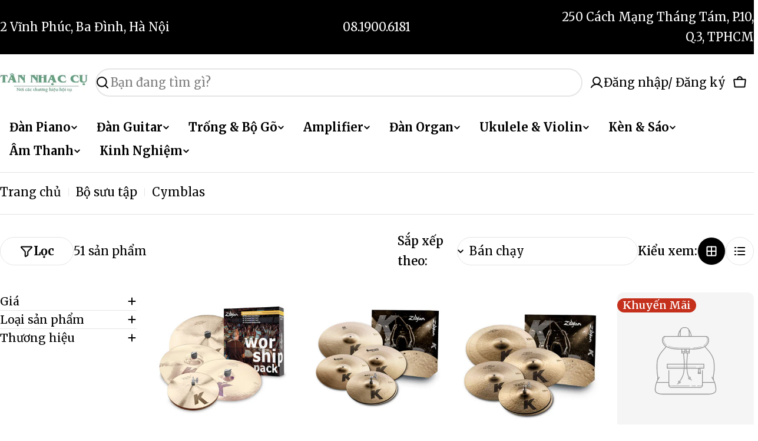

--- FILE ---
content_type: text/html; charset=utf-8
request_url: https://tannhaccu.vn/collections/cymblas
body_size: 72991
content:

<!doctype html>
<html
  class="no-js"
  lang="en"
  
>
  <head>
    <meta charset="utf-8">
    <meta http-equiv="X-UA-Compatible" content="IE=edge">
    <meta name="viewport" content="width=device-width,initial-scale=1">
    <meta name="theme-color" content="">
    <link rel="canonical" href="https://tannhaccu.vn/collections/cymblas">
    <link rel="preconnect" href="https://cdn.shopify.com" crossorigin><link rel="icon" type="image/png" href="//tannhaccu.vn/cdn/shop/files/music_icon_3notes_red_64.png?crop=center&height=32&v=1759117767&width=32"><link rel="preconnect" href="https://fonts.shopifycdn.com" crossorigin><!-- Air Reviews Script -->
    

    
    
    
    
  










<script>
  const AIR_REVIEWS = {};
  AIR_REVIEWS.product = null;
  AIR_REVIEWS.template = "collection";
  AIR_REVIEWS.collections = [];
  AIR_REVIEWS.collectionsName = [];
  AIR_REVIEWS.customer = {
    id: null,
    email: null,
    first_name: null,
    last_name: null,
    orders: null
  };
  
  AIR_REVIEWS.branding = true;
  AIR_REVIEWS.appBlock = true;
  AIR_REVIEWS.shopData = {};
  AIR_REVIEWS.settings = {"reviewBlock":{"enabledVariant":false,"preset":0,"layout":"list","inlinePosition":"below-product","customPosition":".shopify-payment-button","customPositionDirection":"after","requiredName":true,"requiredEmail":false,"isPrioritizeImageReviews":false,"sortingDefault":"recent","hasPolicy":true,"policy":"Bằng việc xác nhận, tôi biết đánh giá của tôi sẽ được hiển thị công khai","submitButtonColor":"#166CE1","submitTextColor":"#ffffff","advancedSetting":true,"starColorType":"single-color","fiveStarColor":"#16A086","fourStarColor":"#27AE61","threeStarColor":"#F1C40F","twoStarColor":"#E67F22","oneStarColor":"#E84C3D","emptyStarColor":"#BFBFBF","singleStarColor":"#ffc107","dateFormat":"dd_mm_yyyy","summaryHeading":"Review","summaryButton":"Write a review","primaryColor":"#121212","secondaryColor":"#383838","headingColor":"#000000","backgroundColor":"#EDEDED","designPreset":"modern","boxBackgroundColor":"#FFFFFF","customerNameColor":"#202223","contentColor":"#6D7175","cardBackgroundColor":"#FFFFFF","isHideSummaryWhenNoReview":false,"buttonBorderRadius":4,"font":"Inter","customCss":"div#AirReviews-BlockWrapper {\n    max-width: 1200px;\n    margin-inline: auto;\n}\n.AirReviews-Blocks__ActionRate svg {\n    width: auto !important;\n    height: auto !important;\n}\n.AirReviews-Widget--Stars span{\n    display:flex !important;\n}","starIconType":"trustpilot","isEnableBadge":true,"badgeColor":"#2C6ECB","badgeIconType":"badge-circle","displayBadge":"after-customer-name","shopLogoNotify":"","storeLogo":"","isShowBadgeText":false,"defaultSort":"10","formatCustomerName":"full_name","styleAvatar":"pastel","cardSizeCarousel":"310","mediaPositionCarousel":"top","showNavigationCarousel":false,"themeId":"","replaceAliexpressShopperText":false,"mobileGridColumnsCount":1,"isShowHelpful":false,"displayHelpful":"everyone","appearanceHelpful":"only-helpful","likedColor":"#2C6ECB","dislikedColor":"#CB2C2C","likeDefaultColor":"#BEBEBE","dislikeDefaultColor":"#BEBEBE","isHelpfulInBox":true,"isHelpfulInCarousel":false,"isHelpfulInSidebar":false,"buttonTextColor":"#121212","id":0,"buttonBackgroundColor":"#EDEDED"},"shopDomain":"guitar-s-sai-gon.myshopify.com","allReviewBlock":{"bgColor":"#ffffff","heading":"All reviews page","hideProductThumbnails":"false","maxReview":"20","onlyMedia":"false","onlyPositive":"false","selectedProduct":"","summaryBgColor":"#f8f8f8","useSimpleSummary":"false"},"createdAt":"2023-09-11T16:02:01.499Z","reviewPop":{"minimumRating":"all-reviews","includedPages":"","emptyImageCustom":"","pageShow":[],"excludedPages":"","showOnMobile":true,"emptyImage":"https://cdnapps.avada.io/airReviews/sample-review/empty-product.png","showOnDesktop":true,"desktopPosition":"desktop-bottom-left","enabled":false,"mobilePosition":"mobile-bottom-right","customCss":""},"shopId":"cJDt9OAfr3lOcbqgooAC","generalSetting":{"sortOption":"sortlarest@feedback","amzReviewerOption":"all_reviews","enableTrashReview":true,"enableCountryFlag":true,"eligibility":"everyone","enableAggregateRating":true,"amzSortOption":"recent","autoSubmitPublish":"four-five","deleteAfterDays":15,"maxReviewImport":"20","hideReviewDate":"","amzPhotoOption":"all_contents","ratingOption":"All positive","photoOption":"all","autoTranslate":"english","amzRatingOption":"positive"},"submitForm":{"designPreset":"submit-popup","backgroundColor":"#FFFFFF","textColor":"#202223","buttonColor":"#202223","buttonTextColor":"#FFFFFF","validationsColor":"#D72C0D","cancelButtonColor":"#FFFFFF","cancelTextColor":"#202223","customCss":"","isUseDynamicQuestion":false},"reviewCarouselWidget":{"carouselMinimumRating":"all-reviews","carouselHeading":"See what our customers said","carouselHeadingColor":"#000000","hideCarouselImages":false,"customPositionProduct":"","customPositionProductDirection":"after","customPositionHome":"","customPositionHomeDirection":"after","customPositionCatalog":"","customPositionCatalogDirection":"after","showPreview":true,"enableCarousel":false,"hideCarouselProductName":false,"showMobileNavigation":false,"isEnableBadge":true,"badgeIconType":"badge-circle","displayBadge":"after-customer-name","customCss":""},"reviewWidget":{"enableSidebar":false,"enableStarRating":true,"hideNoStarRating":false,"showCatalogPage":true,"showProductPageBlock":true,"showOnProductList":true,"customPositionCatalog":"","customPositionCatalogDirection":"after","showProductPage":true,"customPositionProduct":"","customPositionProductDirection":"after","minimumRating":"all-reviews","floatButtonLabel":"Các Đánh Giá","showOnMobile":true,"mobilePosition":"mobile-right","showOnDesktop":true,"desktopPosition":"desktop-right","floatBtnTextColor":"#FFFFFF","floatBtnBgColor":"#ca0202","floatBtnIcon":"https://cdnapps.avada.io/airReviews/icon/star-rating-2.png","floatBtnIconCustom":"","enablePopupReview":false,"showOnHomePage":false,"previewType":"star-rating-settings","showPreview":false,"customProductContainer":"","presetStarRating":"detail","starRatingStyle":"show_reviews_within_separately","starRatingStyleOptions":"show_reviews_within_total_rating","showByProduct":true,"excludedPages":"","customCss":""},"allReviewsPage":[{"images":[],"variants":[],"firstName":"Long ","lastName":"","rate":5,"content":"đàn rất đẹp, việt nam làm đàn không thua kém gì nước ngoài","first_name":"Long ","last_name":"","shopDomain":"guitar-s-sai-gon.myshopify.com","products":[{"image":"https://cdn.shopify.com/s/files/1/0666/9552/8699/files/BA_DON_C170J_-_TNC_2.png?v=1729324027","productLink":"https://guitar-s-sai-gon.myshopify.com/products/dan-guitar-ba-don-c170j-classic","title":"Đàn Guitar Ba Đờn C170J Classic"}],"productIds":[7931200143611],"verifyBuyer":false,"countryCode":"VN","helpful":0,"notHelpful":0,"hasImages":false,"verified":false,"source":"Written by guest","pinned":false,"isFeatured":false,"status":"approved","createdAt":"2025-04-09T10:48:01.715Z","id":"gnCTpYrH6YbCDIY7j560","isProductExists":true,"statusBeforeTrash":"disapproved","product":{"image":"https://cdn.shopify.com/s/files/1/0666/9552/8699/files/BA_DON_C170J_-_TNC_2.png?v=1729324027","productLink":"https://guitar-s-sai-gon.myshopify.com/products/dan-guitar-ba-don-c170j-classic","title":"Đàn Guitar Ba Đờn C170J Classic"},"productId":7931200143611},{"images":[],"variants":[],"firstName":"Long nguyễn","lastName":"","rate":5,"content":"Cây này đẹp quá, hiệu Grotrian rất cao cấp","first_name":"Long nguyễn","last_name":"","shopDomain":"guitar-s-sai-gon.myshopify.com","products":[{"image":"https://cdn.shopify.com/s/files/1/0666/9552/8699/files/grotrian3.png?v=1732249497","productLink":"https://guitar-s-sai-gon.myshopify.com/products/dan-piano-co-upright-grotrian-wg23-makassar-ebony-limited-edition","title":"Đàn Piano Cơ Upright Grotrian WG23 Makassar Ebony Limited Edition"}],"productIds":[8879748743419],"verifyBuyer":false,"countryCode":"VN","helpful":0,"notHelpful":0,"hasImages":false,"verified":false,"source":"Writed by customer","pinned":false,"isFeatured":false,"status":"approved","createdAt":"2025-04-01T06:19:52.130Z","id":"tAL6O8xi72ivXPMuWuma","isProductExists":true,"statusBeforeTrash":"disapproved","product":{"image":"https://cdn.shopify.com/s/files/1/0666/9552/8699/files/grotrian3.png?v=1732249497","productLink":"https://guitar-s-sai-gon.myshopify.com/products/dan-piano-co-upright-grotrian-wg23-makassar-ebony-limited-edition","title":"Đàn Piano Cơ Upright Grotrian WG23 Makassar Ebony Limited Edition"},"productId":8879748743419},{"variants":[],"firstName":"Ngọc","lastName":"","images":["https://firebasestorage.googleapis.com/v0/b/air-reviews.appspot.com/o/submitReview%2FcJDt9OAfr3lOcbqgooAC%2F1740548140707_3b2f979be2105c4e0501.webp?alt=media&token=c03cbab9-094b-45a5-b5df-2c76b18e58fb"],"rate":5,"content":"đàn mới giá mềm, nhân viên nhiệt tình lắp đặt nhanh","first_name":"Ngọc","last_name":"","shopDomain":"guitar-s-sai-gon.myshopify.com","products":[{"image":"https://cdn.shopify.com/s/files/1/0666/9552/8699/products/dan-piano-dien-yamaha-ydp-145_9449.jpg?v=1742883890","productLink":"https://guitar-s-sai-gon.myshopify.com/products/dan-piano-dien-yamaha-ydp145","title":"Đàn Piano Điện Yamaha YDP145"}],"productIds":[8017159192827],"verifyBuyer":false,"countryCode":"VN","helpful":0,"notHelpful":0,"hasImages":true,"verified":false,"source":"Written by guest","pinned":false,"isFeatured":false,"status":"approved","createdAt":"2025-02-26T05:36:58.332Z","id":"wURPBDMhGmb5NOOxBVyH","isProductExists":true,"statusBeforeTrash":"disapproved","product":{"image":"https://cdn.shopify.com/s/files/1/0666/9552/8699/products/dan-piano-dien-yamaha-ydp-145_9449.jpg?v=1742883890","productLink":"https://guitar-s-sai-gon.myshopify.com/products/dan-piano-dien-yamaha-ydp145","title":"Đàn Piano Điện Yamaha YDP145"},"productId":8017159192827},{"images":[],"variants":[],"firstName":"Loan","lastName":"","rate":5,"content":"chat luong tot","first_name":"Loan","last_name":"","shopDomain":"guitar-s-sai-gon.myshopify.com","products":[{"image":"https://cdn.shopify.com/s/files/1/0666/9552/8699/files/screenshot-2024-04-22-183649.webp?v=1742797366","productLink":"https://guitar-s-sai-gon.myshopify.com/products/dan-piano-co-upright-kawai-bl51-qua-su-dung","title":"Đàn Piano Cơ Upright Kawai BL51 - Qua Sử Dụng"}],"productIds":[8892091662587],"verifyBuyer":false,"countryCode":"VN","helpful":0,"notHelpful":0,"hasImages":false,"verified":false,"source":"Written by guest","pinned":false,"isFeatured":false,"status":"approved","createdAt":"2025-02-13T07:21:56.583Z","id":"aGBxF1r71V8TKxHqGdKu","isProductExists":true,"statusBeforeTrash":"disapproved","product":{"image":"https://cdn.shopify.com/s/files/1/0666/9552/8699/files/screenshot-2024-04-22-183649.webp?v=1742797366","productLink":"https://guitar-s-sai-gon.myshopify.com/products/dan-piano-co-upright-kawai-bl51-qua-su-dung","title":"Đàn Piano Cơ Upright Kawai BL51 - Qua Sử Dụng"},"productId":8892091662587},{"images":[],"variants":[],"firstName":"Thao Nguyen","lastName":"","rate":5,"content":"shop để giá rât hợp lý, lần sau nhất định ủng hộ tiếp","first_name":"Thao Nguyen","last_name":"","shopDomain":"guitar-s-sai-gon.myshopify.com","products":[{"image":"https://cdn.shopify.com/s/files/1/0666/9552/8699/files/piano-kawai-kdp70-st-music.webp?v=1742884858","productLink":"https://guitar-s-sai-gon.myshopify.com/products/dan-piano-dien-kawai-kdp70","title":"Đàn Piano Điện Kawai KDP70"}],"productIds":[8017258545403],"verifyBuyer":false,"countryCode":"VN","helpful":0,"notHelpful":0,"hasImages":false,"verified":false,"source":"Written by guest","pinned":false,"isFeatured":false,"status":"approved","createdAt":"2025-02-11T07:22:04.831Z","id":"Tbp3GkVG7ZKFHfEYij9V","isProductExists":true,"statusBeforeTrash":"disapproved","product":{"image":"https://cdn.shopify.com/s/files/1/0666/9552/8699/files/piano-kawai-kdp70-st-music.webp?v=1742884858","productLink":"https://guitar-s-sai-gon.myshopify.com/products/dan-piano-dien-kawai-kdp70","title":"Đàn Piano Điện Kawai KDP70"},"productId":8017258545403},{"images":[],"variants":[],"firstName":"Hưng Phạm","lastName":"","rate":5,"content":"đẹp quá shop, để đủ tiền nhất định sẽ ghé","first_name":"Hưng Phạm","last_name":"","shopDomain":"guitar-s-sai-gon.myshopify.com","products":[{"image":"https://cdn.shopify.com/s/files/1/0666/9552/8699/files/dan-piano-kawai-nd21-chinh-hang.jpg?v=1742895587","productLink":"https://guitar-s-sai-gon.myshopify.com/products/dan-piano-kawai-nd21","title":"Đàn Piano Cơ Upright Kawai ND21"}],"productIds":[8017461477627],"verifyBuyer":false,"countryCode":"VN","helpful":0,"notHelpful":0,"hasImages":false,"verified":false,"source":"Written by guest","pinned":false,"isFeatured":false,"status":"approved","createdAt":"2025-02-10T06:45:48.769Z","id":"2WJjjTDPJbP8EvzMQJaH","isProductExists":true,"statusBeforeTrash":"disapproved","product":{"image":"https://cdn.shopify.com/s/files/1/0666/9552/8699/files/dan-piano-kawai-nd21-chinh-hang.jpg?v=1742895587","productLink":"https://guitar-s-sai-gon.myshopify.com/products/dan-piano-kawai-nd21","title":"Đàn Piano Cơ Upright Kawai ND21"},"productId":8017461477627},{"images":[],"variants":[],"firstName":"Hào Phát","lastName":"","rate":5,"content":"piano cơ mà chỉ 2 mấy triệu, cứ ngỡ đàn nát lắm rồi nhưng không ngờ đàn còn rất tốt chắc chơi được thêm vài chục năm nữa quá","first_name":"Hào Phát","last_name":"","shopDomain":"guitar-s-sai-gon.myshopify.com","products":[{"image":"https://cdn.shopify.com/s/files/1/0666/9552/8699/files/screenshot-2024-04-22-183649.webp?v=1742797366","productLink":"https://guitar-s-sai-gon.myshopify.com/products/dan-piano-co-upright-kawai-bl51-qua-su-dung","title":"Đàn Piano Cơ Upright Kawai BL51 - Qua Sử Dụng"}],"productIds":[8892091662587],"verifyBuyer":false,"countryCode":"VN","helpful":0,"notHelpful":0,"hasImages":false,"verified":false,"source":"Written by guest","pinned":false,"isFeatured":false,"status":"approved","createdAt":"2025-02-09T04:00:54.297Z","id":"mIMH7z1w9MWtaYBPJS8r","isProductExists":true,"statusBeforeTrash":"disapproved","product":{"image":"https://cdn.shopify.com/s/files/1/0666/9552/8699/files/screenshot-2024-04-22-183649.webp?v=1742797366","productLink":"https://guitar-s-sai-gon.myshopify.com/products/dan-piano-co-upright-kawai-bl51-qua-su-dung","title":"Đàn Piano Cơ Upright Kawai BL51 - Qua Sử Dụng"},"productId":8892091662587},{"images":[],"variants":[],"firstName":"Nhi Phan","lastName":"","rate":5,"content":"hai long, nhan vien nhiet tinh dep trai","first_name":"Nhi Phan","last_name":"","shopDomain":"guitar-s-sai-gon.myshopify.com","products":[{"image":"https://cdn.shopify.com/s/files/1/0666/9552/8699/files/kawai-bl61_1.jpg?v=1742798323","productLink":"https://guitar-s-sai-gon.myshopify.com/products/dan-piano-co-upright-kawai-bl61-qua-su-dung","title":"Đàn Piano Cơ Upright Kawai BL61 - Qua Sử Dụng"}],"productIds":[8902649250043],"verifyBuyer":false,"countryCode":"VN","helpful":0,"notHelpful":0,"hasImages":false,"verified":false,"source":"Written by guest","pinned":false,"isFeatured":false,"status":"approved","createdAt":"2025-02-08T09:30:52.750Z","id":"REI1Uh524iHvlkaZXyE0","isProductExists":true,"statusBeforeTrash":"disapproved","product":{"image":"https://cdn.shopify.com/s/files/1/0666/9552/8699/files/kawai-bl61_1.jpg?v=1742798323","productLink":"https://guitar-s-sai-gon.myshopify.com/products/dan-piano-co-upright-kawai-bl61-qua-su-dung","title":"Đàn Piano Cơ Upright Kawai BL61 - Qua Sử Dụng"},"productId":8902649250043},{"images":[],"variants":[],"firstName":"Triet","lastName":"","rate":5,"content":"dep, phu hop de trang tri nha full noi that go","first_name":"Triet","last_name":"","shopDomain":"guitar-s-sai-gon.myshopify.com","products":[{"image":"https://cdn.shopify.com/s/files/1/0666/9552/8699/files/DanpianoBeltonFU50TANNHACCU5.webp?v=1743573096","productLink":"https://guitar-s-sai-gon.myshopify.com/products/dan-piano-co-belton-fu50-qua-su-dung","title":"Đàn Piano Cơ Belton FU50 - Qua Sử Dụng"}],"productIds":[8910254670075],"verifyBuyer":false,"countryCode":"VN","helpful":0,"notHelpful":0,"hasImages":false,"verified":false,"source":"Written by guest","pinned":false,"isFeatured":false,"status":"approved","createdAt":"2025-02-08T09:30:01.320Z","id":"2DSWuFegaApBxvTY89jv","isProductExists":true,"statusBeforeTrash":"disapproved","product":{"image":"https://cdn.shopify.com/s/files/1/0666/9552/8699/files/DanpianoBeltonFU50TANNHACCU5.webp?v=1743573096","productLink":"https://guitar-s-sai-gon.myshopify.com/products/dan-piano-co-belton-fu50-qua-su-dung","title":"Đàn Piano Cơ Belton FU50 - Qua Sử Dụng"},"productId":8910254670075},{"images":[],"variants":[],"firstName":"Tran Nhat Huy","lastName":"","rate":5,"content":"cac dong yamaha rat ben, sau nay len doi se quay lai ung ho shop","first_name":"Tran Nhat Huy","last_name":"","shopDomain":"guitar-s-sai-gon.myshopify.com","products":[{"image":"https://cdn.shopify.com/s/files/1/0666/9552/8699/files/piano-dien-yamaha-p60s_e05cf5804b39425c991cd8b3cf4eac57_grande_b3aa7993-e46c-4d87-a63d-e8059565a69a.webp?v=1742797503","productLink":"https://guitar-s-sai-gon.myshopify.com/products/dan-piano-dien-yamaha-p60s-qua-su-dung","title":"Đàn Piano Điện Yamaha P60S - Qua Sử Dụng"}],"productIds":[8828071772411],"verifyBuyer":false,"countryCode":"VN","helpful":0,"notHelpful":0,"hasImages":false,"verified":false,"source":"Written by guest","pinned":false,"isFeatured":false,"status":"approved","createdAt":"2025-02-08T09:29:10.109Z","id":"9cG2qBPumcPJhsWpoNU2","isProductExists":true,"statusBeforeTrash":"disapproved","product":{"image":"https://cdn.shopify.com/s/files/1/0666/9552/8699/files/piano-dien-yamaha-p60s_e05cf5804b39425c991cd8b3cf4eac57_grande_b3aa7993-e46c-4d87-a63d-e8059565a69a.webp?v=1742797503","productLink":"https://guitar-s-sai-gon.myshopify.com/products/dan-piano-dien-yamaha-p60s-qua-su-dung","title":"Đàn Piano Điện Yamaha P60S - Qua Sử Dụng"},"productId":8828071772411},{"images":[],"variants":[],"firstName":"Diem Phuong","lastName":"","rate":5,"content":"Các mẫu dưới 20tr nhưng không ngờ chất lượng vẫn quá tốt","first_name":"Diem Phuong","last_name":"","shopDomain":"guitar-s-sai-gon.myshopify.com","products":[{"image":"https://cdn.shopify.com/s/files/1/0666/9552/8699/files/1477383551.jpg?v=1741539247","productLink":"https://guitar-s-sai-gon.myshopify.com/products/dan-piano-dien-korg-sp170-qua-su-dung","title":"Đàn Piano Điện Korg SP170 - Qua Sử Dụng"}],"productIds":[8829150953723],"verifyBuyer":false,"countryCode":"VN","helpful":0,"notHelpful":0,"hasImages":false,"verified":false,"source":"Written by guest","pinned":false,"isFeatured":false,"status":"approved","createdAt":"2025-02-08T09:28:04.803Z","id":"xpfiIEEIqDIi3AnOGT9e","isProductExists":true,"statusBeforeTrash":"disapproved","product":{"image":"https://cdn.shopify.com/s/files/1/0666/9552/8699/files/1477383551.jpg?v=1741539247","productLink":"https://guitar-s-sai-gon.myshopify.com/products/dan-piano-dien-korg-sp170-qua-su-dung","title":"Đàn Piano Điện Korg SP170 - Qua Sử Dụng"},"productId":8829150953723},{"images":[],"variants":[],"firstName":"Thao Nguyen","lastName":"","rate":5,"content":"màu trắng đẹp mà sợ dơ, màu đen mình mua thì nhìn đơn giản hơn tí nhưng chất lượng như nhau, tốt","first_name":"Thao Nguyen","last_name":"","shopDomain":"guitar-s-sai-gon.myshopify.com","products":[{"image":"https://cdn.shopify.com/s/files/1/0666/9552/8699/files/dan-piano-dien-yamaha-p-125-qua-_1.jpg?v=1742883201","productLink":"https://guitar-s-sai-gon.myshopify.com/products/dan-piano-dien-yamaha-p125-qua-su-dung","title":"Đàn Piano Điện Yamaha P125 - Qua Sử Dụng"}],"productIds":[8828070756603],"verifyBuyer":false,"countryCode":"VN","helpful":0,"notHelpful":0,"hasImages":false,"verified":false,"source":"Written by guest","pinned":false,"isFeatured":false,"status":"approved","createdAt":"2025-02-08T09:26:55.630Z","id":"fwM87LA7VPhxm9rRX9nu","isProductExists":true,"statusBeforeTrash":"disapproved","product":{"image":"https://cdn.shopify.com/s/files/1/0666/9552/8699/files/dan-piano-dien-yamaha-p-125-qua-_1.jpg?v=1742883201","productLink":"https://guitar-s-sai-gon.myshopify.com/products/dan-piano-dien-yamaha-p125-qua-su-dung","title":"Đàn Piano Điện Yamaha P125 - Qua Sử Dụng"},"productId":8828070756603},{"images":[],"variants":[],"firstName":"Hung Le","lastName":"","rate":5,"content":"đẹp","first_name":"Hung Le","last_name":"","shopDomain":"guitar-s-sai-gon.myshopify.com","products":[{"image":"https://cdn.shopify.com/s/files/1/0666/9552/8699/files/w103_yamaha_piano.jpg?v=1741537480","productLink":"https://guitar-s-sai-gon.myshopify.com/products/dan-piano-co-upright-yamaha-w103-qua-su-dung","title":"Đàn Piano Cơ Yamaha W103 - Qua Sử Dụng"}],"productIds":[8869951996155],"verifyBuyer":false,"countryCode":"VN","helpful":0,"notHelpful":0,"hasImages":false,"verified":false,"source":"Written by guest","pinned":false,"isFeatured":false,"status":"approved","createdAt":"2025-02-08T09:25:42.842Z","id":"w6frKYR0Is6vkCUhdOdH","isProductExists":true,"statusBeforeTrash":"disapproved","product":{"image":"https://cdn.shopify.com/s/files/1/0666/9552/8699/files/w103_yamaha_piano.jpg?v=1741537480","productLink":"https://guitar-s-sai-gon.myshopify.com/products/dan-piano-co-upright-yamaha-w103-qua-su-dung","title":"Đàn Piano Cơ Yamaha W103 - Qua Sử Dụng"},"productId":8869951996155},{"images":[],"variants":[],"firstName":"Nguyen Quoc Cuong","lastName":"","rate":5,"content":"đàn rẻ nhưng chất lượng rất tốt, mong là không có vấn đề gì để sử dụng lâu dài","first_name":"Nguyen Quoc Cuong","last_name":"","shopDomain":"guitar-s-sai-gon.myshopify.com","products":[{"image":"https://cdn.shopify.com/s/files/1/0666/9552/8699/files/screenshot-2024-04-22-175843.webp?v=1742884927","productLink":"https://guitar-s-sai-gon.myshopify.com/products/dan-piano-co-upright-kawai-bl12-qua-su-dung","title":"Đàn Piano Cơ Upright Kawai BL12 - Qua Sử Dụng"}],"productIds":[8912522084603],"verifyBuyer":false,"countryCode":"VN","helpful":0,"notHelpful":0,"hasImages":false,"verified":false,"source":"Written by guest","pinned":false,"isFeatured":false,"status":"approved","createdAt":"2025-02-08T09:25:16.930Z","id":"kOwKhfbjHMxnBD5lfHxt","isProductExists":true,"statusBeforeTrash":"disapproved","product":{"image":"https://cdn.shopify.com/s/files/1/0666/9552/8699/files/screenshot-2024-04-22-175843.webp?v=1742884927","productLink":"https://guitar-s-sai-gon.myshopify.com/products/dan-piano-co-upright-kawai-bl12-qua-su-dung","title":"Đàn Piano Cơ Upright Kawai BL12 - Qua Sử Dụng"},"productId":8912522084603},{"images":[],"variants":[],"firstName":"Loan","lastName":"","rate":5,"content":"nhân viên rất nhiệt tình, lần sau có gì sẽ ủng hộ shop tiếp","first_name":"Loan","last_name":"","shopDomain":"guitar-s-sai-gon.myshopify.com","products":[{"image":"https://cdn.shopify.com/s/files/1/0666/9552/8699/files/ux.webp?v=1742790209","productLink":"https://guitar-s-sai-gon.myshopify.com/products/dan-piano-co-yamaha-ux-qua-su-dung","title":"Đàn Piano Cơ Yamaha UX - Qua Sử Dụng"}],"productIds":[8017420812539],"verifyBuyer":false,"countryCode":"VN","helpful":0,"notHelpful":0,"hasImages":false,"verified":false,"source":"Written by guest","pinned":false,"isFeatured":false,"status":"approved","createdAt":"2025-02-08T09:23:29.616Z","id":"S80aEynjpcH61EN6wtC4","isProductExists":true,"statusBeforeTrash":"disapproved","product":{"image":"https://cdn.shopify.com/s/files/1/0666/9552/8699/files/ux.webp?v=1742790209","productLink":"https://guitar-s-sai-gon.myshopify.com/products/dan-piano-co-yamaha-ux-qua-su-dung","title":"Đàn Piano Cơ Yamaha UX - Qua Sử Dụng"},"productId":8017420812539},{"images":[],"variants":[],"firstName":"Hưng Phạm","lastName":"","rate":5,"content":"đàn đẹp mà rẻ quá, chỉ tiếc vẫn chưa đủ tiền mua dòng cao cấp này","first_name":"Hưng Phạm","last_name":"","shopDomain":"guitar-s-sai-gon.myshopify.com","products":[{"image":"https://cdn.shopify.com/s/files/1/0666/9552/8699/files/piano_kawai_k300_2.jpg?v=1741535631","productLink":"https://guitar-s-sai-gon.myshopify.com/products/dan-piano-co-upright-kawai-k300-trung-bay","title":"Đàn Piano Cơ Upright Kawai K300 - Trưng Bày Showroom"}],"productIds":[8828011413755],"verifyBuyer":false,"countryCode":"VN","helpful":0,"notHelpful":0,"hasImages":false,"verified":false,"source":"Written by guest","pinned":false,"isFeatured":false,"status":"approved","createdAt":"2025-02-08T09:21:54.527Z","id":"z3RYMPhduUS5Jmz9hYYP","isProductExists":true,"statusBeforeTrash":"disapproved","product":{"image":"https://cdn.shopify.com/s/files/1/0666/9552/8699/files/piano_kawai_k300_2.jpg?v=1741535631","productLink":"https://guitar-s-sai-gon.myshopify.com/products/dan-piano-co-upright-kawai-k300-trung-bay","title":"Đàn Piano Cơ Upright Kawai K300 - Trưng Bày Showroom"},"productId":8828011413755},{"images":[],"variants":[],"firstName":"Hoàng Long","lastName":"","rate":5,"content":"rất đẹp như hình mẫu","first_name":"Hoàng Long","last_name":"","shopDomain":"guitar-s-sai-gon.myshopify.com","products":[{"image":"https://cdn.shopify.com/s/files/1/0666/9552/8699/files/ken-saxophone-alto-mk-007-logo-y.jpg?v=1739003767","productLink":"https://guitar-s-sai-gon.myshopify.com/products/ken-saxophone-alto-mk007","title":"Kèn Saxophone Alto MK007"}],"productIds":[8620802408699],"verifyBuyer":false,"countryCode":"VN","helpful":0,"notHelpful":0,"hasImages":false,"verified":false,"source":"Writed by customer","pinned":false,"isFeatured":false,"status":"approved","createdAt":"2025-02-08T09:20:44.094Z","id":"svRE8Vkmw56ggzTB65dD","isProductExists":true,"statusBeforeTrash":"disapproved","product":{"image":"https://cdn.shopify.com/s/files/1/0666/9552/8699/files/ken-saxophone-alto-mk-007-logo-y.jpg?v=1739003767","productLink":"https://guitar-s-sai-gon.myshopify.com/products/ken-saxophone-alto-mk007","title":"Kèn Saxophone Alto MK007"},"productId":8620802408699},{"images":[],"variants":[],"firstName":"Anh Đức","lastName":"","rate":5,"content":"Một cây đàn tuyệt vời quá!","first_name":"Anh Đức","last_name":"","shopDomain":"guitar-s-sai-gon.myshopify.com","products":[{"image":"https://cdn.shopify.com/s/files/1/0666/9552/8699/files/musiccity-piano-kawai-us50-3.jpg?v=1742798227","productLink":"https://guitar-s-sai-gon.myshopify.com/products/dan-piano-co-upright-kawai-us50-qua-su-dung","title":"Đàn Piano Cơ Upright Kawai US50 - Qua Sử Dụng"}],"productIds":[8902676218107],"verifyBuyer":false,"countryCode":"VN","helpful":0,"notHelpful":0,"hasImages":false,"verified":false,"source":"Written by guest","pinned":false,"isFeatured":false,"status":"approved","createdAt":"2025-01-06T16:15:09.306Z","id":"wGQLzQWNbwFmtc3exo5J","isProductExists":true,"statusBeforeTrash":"disapproved","product":{"image":"https://cdn.shopify.com/s/files/1/0666/9552/8699/files/musiccity-piano-kawai-us50-3.jpg?v=1742798227","productLink":"https://guitar-s-sai-gon.myshopify.com/products/dan-piano-co-upright-kawai-us50-qua-su-dung","title":"Đàn Piano Cơ Upright Kawai US50 - Qua Sử Dụng"},"productId":8902676218107},{"variants":[],"firstName":"Đức Hưng","lastName":"","images":["https://firebasestorage.googleapis.com/v0/b/air-reviews.appspot.com/o/submitReview%2FcJDt9OAfr3lOcbqgooAC%2F1735793693593_2-trong-yamaha-dtx452k.webp?alt=media&token=64db804f-d6ee-4cf0-94f2-c7cbe70cb864"],"rate":5,"content":"hàng chính hãng, dịch vụ uy tín","first_name":"Đức Hưng","last_name":"","shopDomain":"guitar-s-sai-gon.myshopify.com","products":[{"image":"https://cdn.shopify.com/s/files/1/0666/9552/8699/products/preview_11_f3888db0-64be-4024-94b8-e79902e14382.jpg?v=1671290199","productLink":"https://guitar-s-sai-gon.myshopify.com/products/trong-dien-yamaha-dtx452k","title":"Trống Điện Yamaha DTX452K"}],"productIds":[8017446895867],"verifyBuyer":false,"countryCode":"VN","helpful":0,"notHelpful":0,"hasImages":true,"verified":false,"source":"Written by guest","pinned":false,"isFeatured":false,"status":"approved","createdAt":"2025-01-02T04:55:02.844Z","id":"4LTKW5lpmUSy0MiqTg7I","isProductExists":true,"statusBeforeTrash":"disapproved","product":{"image":"https://cdn.shopify.com/s/files/1/0666/9552/8699/products/preview_11_f3888db0-64be-4024-94b8-e79902e14382.jpg?v=1671290199","productLink":"https://guitar-s-sai-gon.myshopify.com/products/trong-dien-yamaha-dtx452k","title":"Trống Điện Yamaha DTX452K"},"productId":8017446895867},{"variants":[],"firstName":"Đức Thắng","lastName":"","images":["https://firebasestorage.googleapis.com/v0/b/air-reviews.appspot.com/o/submitReview%2FcJDt9OAfr3lOcbqgooAC%2F1735732714646_11-86591e7d-7e07-406b-900e-a9502.webp?alt=media&token=8c729920-a00e-4b1b-b147-af7528f078c8"],"rate":5,"content":"Đàn chính hãng, hay, cửa hàng uy tin!","first_name":"Đức Thắng","last_name":"","shopDomain":"guitar-s-sai-gon.myshopify.com","products":[{"image":"https://cdn.shopify.com/s/files/1/0666/9552/8699/files/cordoba-c5cesp-5.webp?v=1695095859","productLink":"https://guitar-s-sai-gon.myshopify.com/products/dan-guitar-classic-cordoba-c5-ce-sp","title":"Đàn Guitar Classic Cordoba C5-CE SP Sitka Spruce"}],"productIds":[7931230814459],"verifyBuyer":false,"countryCode":"VN","helpful":0,"notHelpful":0,"hasImages":true,"verified":false,"source":"Written by guest","pinned":false,"isFeatured":false,"status":"approved","createdAt":"2025-01-01T11:58:42.005Z","id":"zcbgHoRSFVUGMv9NmrXm","isProductExists":true,"statusBeforeTrash":"disapproved","product":{"image":"https://cdn.shopify.com/s/files/1/0666/9552/8699/files/cordoba-c5cesp-5.webp?v=1695095859","productLink":"https://guitar-s-sai-gon.myshopify.com/products/dan-guitar-classic-cordoba-c5-ce-sp","title":"Đàn Guitar Classic Cordoba C5-CE SP Sitka Spruce"},"productId":7931230814459}],"popReviews":[{"images":[],"variants":[],"firstName":"Long ","lastName":"","rate":5,"content":"đàn rất đẹp, việt nam làm đàn không thua kém gì nước ngoài","first_name":"Long ","last_name":"","shopDomain":"guitar-s-sai-gon.myshopify.com","products":[{"image":"https://cdn.shopify.com/s/files/1/0666/9552/8699/files/BA_DON_C170J_-_TNC_2.png?v=1729324027","productLink":"https://guitar-s-sai-gon.myshopify.com/products/dan-guitar-ba-don-c170j-classic","title":"Đàn Guitar Ba Đờn C170J Classic"}],"productIds":[7931200143611],"verifyBuyer":false,"countryCode":"VN","helpful":0,"notHelpful":0,"hasImages":false,"verified":false,"source":"Written by guest","pinned":false,"isFeatured":false,"status":"approved","createdAt":"2025-04-09T10:48:01.715Z","id":"gnCTpYrH6YbCDIY7j560","isProductExists":true,"statusBeforeTrash":"disapproved","product":{"image":"https://cdn.shopify.com/s/files/1/0666/9552/8699/files/BA_DON_C170J_-_TNC_2.png?v=1729324027","productLink":"https://guitar-s-sai-gon.myshopify.com/products/dan-guitar-ba-don-c170j-classic","title":"Đàn Guitar Ba Đờn C170J Classic"},"productId":7931200143611},{"images":[],"variants":[],"firstName":"Long nguyễn","lastName":"","rate":5,"content":"Cây này đẹp quá, hiệu Grotrian rất cao cấp","first_name":"Long nguyễn","last_name":"","shopDomain":"guitar-s-sai-gon.myshopify.com","products":[{"image":"https://cdn.shopify.com/s/files/1/0666/9552/8699/files/grotrian3.png?v=1732249497","productLink":"https://guitar-s-sai-gon.myshopify.com/products/dan-piano-co-upright-grotrian-wg23-makassar-ebony-limited-edition","title":"Đàn Piano Cơ Upright Grotrian WG23 Makassar Ebony Limited Edition"}],"productIds":[8879748743419],"verifyBuyer":false,"countryCode":"VN","helpful":0,"notHelpful":0,"hasImages":false,"verified":false,"source":"Writed by customer","pinned":false,"isFeatured":false,"status":"approved","createdAt":"2025-04-01T06:19:52.130Z","id":"tAL6O8xi72ivXPMuWuma","isProductExists":true,"statusBeforeTrash":"disapproved","product":{"image":"https://cdn.shopify.com/s/files/1/0666/9552/8699/files/grotrian3.png?v=1732249497","productLink":"https://guitar-s-sai-gon.myshopify.com/products/dan-piano-co-upright-grotrian-wg23-makassar-ebony-limited-edition","title":"Đàn Piano Cơ Upright Grotrian WG23 Makassar Ebony Limited Edition"},"productId":8879748743419},{"variants":[],"firstName":"Ngọc","lastName":"","images":["https://firebasestorage.googleapis.com/v0/b/air-reviews.appspot.com/o/submitReview%2FcJDt9OAfr3lOcbqgooAC%2F1740548140707_3b2f979be2105c4e0501.webp?alt=media&token=c03cbab9-094b-45a5-b5df-2c76b18e58fb"],"rate":5,"content":"đàn mới giá mềm, nhân viên nhiệt tình lắp đặt nhanh","first_name":"Ngọc","last_name":"","shopDomain":"guitar-s-sai-gon.myshopify.com","products":[{"image":"https://cdn.shopify.com/s/files/1/0666/9552/8699/products/dan-piano-dien-yamaha-ydp-145_9449.jpg?v=1742883890","productLink":"https://guitar-s-sai-gon.myshopify.com/products/dan-piano-dien-yamaha-ydp145","title":"Đàn Piano Điện Yamaha YDP145"}],"productIds":[8017159192827],"verifyBuyer":false,"countryCode":"VN","helpful":0,"notHelpful":0,"hasImages":true,"verified":false,"source":"Written by guest","pinned":false,"isFeatured":false,"status":"approved","createdAt":"2025-02-26T05:36:58.332Z","id":"wURPBDMhGmb5NOOxBVyH","isProductExists":true,"statusBeforeTrash":"disapproved","product":{"image":"https://cdn.shopify.com/s/files/1/0666/9552/8699/products/dan-piano-dien-yamaha-ydp-145_9449.jpg?v=1742883890","productLink":"https://guitar-s-sai-gon.myshopify.com/products/dan-piano-dien-yamaha-ydp145","title":"Đàn Piano Điện Yamaha YDP145"},"productId":8017159192827},{"images":[],"variants":[],"firstName":"Loan","lastName":"","rate":5,"content":"chat luong tot","first_name":"Loan","last_name":"","shopDomain":"guitar-s-sai-gon.myshopify.com","products":[{"image":"https://cdn.shopify.com/s/files/1/0666/9552/8699/files/screenshot-2024-04-22-183649.webp?v=1742797366","productLink":"https://guitar-s-sai-gon.myshopify.com/products/dan-piano-co-upright-kawai-bl51-qua-su-dung","title":"Đàn Piano Cơ Upright Kawai BL51 - Qua Sử Dụng"}],"productIds":[8892091662587],"verifyBuyer":false,"countryCode":"VN","helpful":0,"notHelpful":0,"hasImages":false,"verified":false,"source":"Written by guest","pinned":false,"isFeatured":false,"status":"approved","createdAt":"2025-02-13T07:21:56.583Z","id":"aGBxF1r71V8TKxHqGdKu","isProductExists":true,"statusBeforeTrash":"disapproved","product":{"image":"https://cdn.shopify.com/s/files/1/0666/9552/8699/files/screenshot-2024-04-22-183649.webp?v=1742797366","productLink":"https://guitar-s-sai-gon.myshopify.com/products/dan-piano-co-upright-kawai-bl51-qua-su-dung","title":"Đàn Piano Cơ Upright Kawai BL51 - Qua Sử Dụng"},"productId":8892091662587},{"images":[],"variants":[],"firstName":"Thao Nguyen","lastName":"","rate":5,"content":"shop để giá rât hợp lý, lần sau nhất định ủng hộ tiếp","first_name":"Thao Nguyen","last_name":"","shopDomain":"guitar-s-sai-gon.myshopify.com","products":[{"image":"https://cdn.shopify.com/s/files/1/0666/9552/8699/files/piano-kawai-kdp70-st-music.webp?v=1742884858","productLink":"https://guitar-s-sai-gon.myshopify.com/products/dan-piano-dien-kawai-kdp70","title":"Đàn Piano Điện Kawai KDP70"}],"productIds":[8017258545403],"verifyBuyer":false,"countryCode":"VN","helpful":0,"notHelpful":0,"hasImages":false,"verified":false,"source":"Written by guest","pinned":false,"isFeatured":false,"status":"approved","createdAt":"2025-02-11T07:22:04.831Z","id":"Tbp3GkVG7ZKFHfEYij9V","isProductExists":true,"statusBeforeTrash":"disapproved","product":{"image":"https://cdn.shopify.com/s/files/1/0666/9552/8699/files/piano-kawai-kdp70-st-music.webp?v=1742884858","productLink":"https://guitar-s-sai-gon.myshopify.com/products/dan-piano-dien-kawai-kdp70","title":"Đàn Piano Điện Kawai KDP70"},"productId":8017258545403},{"images":[],"variants":[],"firstName":"Hưng Phạm","lastName":"","rate":5,"content":"đẹp quá shop, để đủ tiền nhất định sẽ ghé","first_name":"Hưng Phạm","last_name":"","shopDomain":"guitar-s-sai-gon.myshopify.com","products":[{"image":"https://cdn.shopify.com/s/files/1/0666/9552/8699/files/dan-piano-kawai-nd21-chinh-hang.jpg?v=1742895587","productLink":"https://guitar-s-sai-gon.myshopify.com/products/dan-piano-kawai-nd21","title":"Đàn Piano Cơ Upright Kawai ND21"}],"productIds":[8017461477627],"verifyBuyer":false,"countryCode":"VN","helpful":0,"notHelpful":0,"hasImages":false,"verified":false,"source":"Written by guest","pinned":false,"isFeatured":false,"status":"approved","createdAt":"2025-02-10T06:45:48.769Z","id":"2WJjjTDPJbP8EvzMQJaH","isProductExists":true,"statusBeforeTrash":"disapproved","product":{"image":"https://cdn.shopify.com/s/files/1/0666/9552/8699/files/dan-piano-kawai-nd21-chinh-hang.jpg?v=1742895587","productLink":"https://guitar-s-sai-gon.myshopify.com/products/dan-piano-kawai-nd21","title":"Đàn Piano Cơ Upright Kawai ND21"},"productId":8017461477627},{"images":[],"variants":[],"firstName":"Hào Phát","lastName":"","rate":5,"content":"piano cơ mà chỉ 2 mấy triệu, cứ ngỡ đàn nát lắm rồi nhưng không ngờ đàn còn rất tốt chắc chơi được thêm vài chục năm nữa quá","first_name":"Hào Phát","last_name":"","shopDomain":"guitar-s-sai-gon.myshopify.com","products":[{"image":"https://cdn.shopify.com/s/files/1/0666/9552/8699/files/screenshot-2024-04-22-183649.webp?v=1742797366","productLink":"https://guitar-s-sai-gon.myshopify.com/products/dan-piano-co-upright-kawai-bl51-qua-su-dung","title":"Đàn Piano Cơ Upright Kawai BL51 - Qua Sử Dụng"}],"productIds":[8892091662587],"verifyBuyer":false,"countryCode":"VN","helpful":0,"notHelpful":0,"hasImages":false,"verified":false,"source":"Written by guest","pinned":false,"isFeatured":false,"status":"approved","createdAt":"2025-02-09T04:00:54.297Z","id":"mIMH7z1w9MWtaYBPJS8r","isProductExists":true,"statusBeforeTrash":"disapproved","product":{"image":"https://cdn.shopify.com/s/files/1/0666/9552/8699/files/screenshot-2024-04-22-183649.webp?v=1742797366","productLink":"https://guitar-s-sai-gon.myshopify.com/products/dan-piano-co-upright-kawai-bl51-qua-su-dung","title":"Đàn Piano Cơ Upright Kawai BL51 - Qua Sử Dụng"},"productId":8892091662587},{"images":[],"variants":[],"firstName":"Nhi Phan","lastName":"","rate":5,"content":"hai long, nhan vien nhiet tinh dep trai","first_name":"Nhi Phan","last_name":"","shopDomain":"guitar-s-sai-gon.myshopify.com","products":[{"image":"https://cdn.shopify.com/s/files/1/0666/9552/8699/files/kawai-bl61_1.jpg?v=1742798323","productLink":"https://guitar-s-sai-gon.myshopify.com/products/dan-piano-co-upright-kawai-bl61-qua-su-dung","title":"Đàn Piano Cơ Upright Kawai BL61 - Qua Sử Dụng"}],"productIds":[8902649250043],"verifyBuyer":false,"countryCode":"VN","helpful":0,"notHelpful":0,"hasImages":false,"verified":false,"source":"Written by guest","pinned":false,"isFeatured":false,"status":"approved","createdAt":"2025-02-08T09:30:52.750Z","id":"REI1Uh524iHvlkaZXyE0","isProductExists":true,"statusBeforeTrash":"disapproved","product":{"image":"https://cdn.shopify.com/s/files/1/0666/9552/8699/files/kawai-bl61_1.jpg?v=1742798323","productLink":"https://guitar-s-sai-gon.myshopify.com/products/dan-piano-co-upright-kawai-bl61-qua-su-dung","title":"Đàn Piano Cơ Upright Kawai BL61 - Qua Sử Dụng"},"productId":8902649250043},{"images":[],"variants":[],"firstName":"Triet","lastName":"","rate":5,"content":"dep, phu hop de trang tri nha full noi that go","first_name":"Triet","last_name":"","shopDomain":"guitar-s-sai-gon.myshopify.com","products":[{"image":"https://cdn.shopify.com/s/files/1/0666/9552/8699/files/DanpianoBeltonFU50TANNHACCU5.webp?v=1743573096","productLink":"https://guitar-s-sai-gon.myshopify.com/products/dan-piano-co-belton-fu50-qua-su-dung","title":"Đàn Piano Cơ Belton FU50 - Qua Sử Dụng"}],"productIds":[8910254670075],"verifyBuyer":false,"countryCode":"VN","helpful":0,"notHelpful":0,"hasImages":false,"verified":false,"source":"Written by guest","pinned":false,"isFeatured":false,"status":"approved","createdAt":"2025-02-08T09:30:01.320Z","id":"2DSWuFegaApBxvTY89jv","isProductExists":true,"statusBeforeTrash":"disapproved","product":{"image":"https://cdn.shopify.com/s/files/1/0666/9552/8699/files/DanpianoBeltonFU50TANNHACCU5.webp?v=1743573096","productLink":"https://guitar-s-sai-gon.myshopify.com/products/dan-piano-co-belton-fu50-qua-su-dung","title":"Đàn Piano Cơ Belton FU50 - Qua Sử Dụng"},"productId":8910254670075},{"images":[],"variants":[],"firstName":"Tran Nhat Huy","lastName":"","rate":5,"content":"cac dong yamaha rat ben, sau nay len doi se quay lai ung ho shop","first_name":"Tran Nhat Huy","last_name":"","shopDomain":"guitar-s-sai-gon.myshopify.com","products":[{"image":"https://cdn.shopify.com/s/files/1/0666/9552/8699/files/piano-dien-yamaha-p60s_e05cf5804b39425c991cd8b3cf4eac57_grande_b3aa7993-e46c-4d87-a63d-e8059565a69a.webp?v=1742797503","productLink":"https://guitar-s-sai-gon.myshopify.com/products/dan-piano-dien-yamaha-p60s-qua-su-dung","title":"Đàn Piano Điện Yamaha P60S - Qua Sử Dụng"}],"productIds":[8828071772411],"verifyBuyer":false,"countryCode":"VN","helpful":0,"notHelpful":0,"hasImages":false,"verified":false,"source":"Written by guest","pinned":false,"isFeatured":false,"status":"approved","createdAt":"2025-02-08T09:29:10.109Z","id":"9cG2qBPumcPJhsWpoNU2","isProductExists":true,"statusBeforeTrash":"disapproved","product":{"image":"https://cdn.shopify.com/s/files/1/0666/9552/8699/files/piano-dien-yamaha-p60s_e05cf5804b39425c991cd8b3cf4eac57_grande_b3aa7993-e46c-4d87-a63d-e8059565a69a.webp?v=1742797503","productLink":"https://guitar-s-sai-gon.myshopify.com/products/dan-piano-dien-yamaha-p60s-qua-su-dung","title":"Đàn Piano Điện Yamaha P60S - Qua Sử Dụng"},"productId":8828071772411},{"images":[],"variants":[],"firstName":"Diem Phuong","lastName":"","rate":5,"content":"Các mẫu dưới 20tr nhưng không ngờ chất lượng vẫn quá tốt","first_name":"Diem Phuong","last_name":"","shopDomain":"guitar-s-sai-gon.myshopify.com","products":[{"image":"https://cdn.shopify.com/s/files/1/0666/9552/8699/files/1477383551.jpg?v=1741539247","productLink":"https://guitar-s-sai-gon.myshopify.com/products/dan-piano-dien-korg-sp170-qua-su-dung","title":"Đàn Piano Điện Korg SP170 - Qua Sử Dụng"}],"productIds":[8829150953723],"verifyBuyer":false,"countryCode":"VN","helpful":0,"notHelpful":0,"hasImages":false,"verified":false,"source":"Written by guest","pinned":false,"isFeatured":false,"status":"approved","createdAt":"2025-02-08T09:28:04.803Z","id":"xpfiIEEIqDIi3AnOGT9e","isProductExists":true,"statusBeforeTrash":"disapproved","product":{"image":"https://cdn.shopify.com/s/files/1/0666/9552/8699/files/1477383551.jpg?v=1741539247","productLink":"https://guitar-s-sai-gon.myshopify.com/products/dan-piano-dien-korg-sp170-qua-su-dung","title":"Đàn Piano Điện Korg SP170 - Qua Sử Dụng"},"productId":8829150953723},{"images":[],"variants":[],"firstName":"Thao Nguyen","lastName":"","rate":5,"content":"màu trắng đẹp mà sợ dơ, màu đen mình mua thì nhìn đơn giản hơn tí nhưng chất lượng như nhau, tốt","first_name":"Thao Nguyen","last_name":"","shopDomain":"guitar-s-sai-gon.myshopify.com","products":[{"image":"https://cdn.shopify.com/s/files/1/0666/9552/8699/files/dan-piano-dien-yamaha-p-125-qua-_1.jpg?v=1742883201","productLink":"https://guitar-s-sai-gon.myshopify.com/products/dan-piano-dien-yamaha-p125-qua-su-dung","title":"Đàn Piano Điện Yamaha P125 - Qua Sử Dụng"}],"productIds":[8828070756603],"verifyBuyer":false,"countryCode":"VN","helpful":0,"notHelpful":0,"hasImages":false,"verified":false,"source":"Written by guest","pinned":false,"isFeatured":false,"status":"approved","createdAt":"2025-02-08T09:26:55.630Z","id":"fwM87LA7VPhxm9rRX9nu","isProductExists":true,"statusBeforeTrash":"disapproved","product":{"image":"https://cdn.shopify.com/s/files/1/0666/9552/8699/files/dan-piano-dien-yamaha-p-125-qua-_1.jpg?v=1742883201","productLink":"https://guitar-s-sai-gon.myshopify.com/products/dan-piano-dien-yamaha-p125-qua-su-dung","title":"Đàn Piano Điện Yamaha P125 - Qua Sử Dụng"},"productId":8828070756603},{"images":[],"variants":[],"firstName":"Hung Le","lastName":"","rate":5,"content":"đẹp","first_name":"Hung Le","last_name":"","shopDomain":"guitar-s-sai-gon.myshopify.com","products":[{"image":"https://cdn.shopify.com/s/files/1/0666/9552/8699/files/w103_yamaha_piano.jpg?v=1741537480","productLink":"https://guitar-s-sai-gon.myshopify.com/products/dan-piano-co-upright-yamaha-w103-qua-su-dung","title":"Đàn Piano Cơ Yamaha W103 - Qua Sử Dụng"}],"productIds":[8869951996155],"verifyBuyer":false,"countryCode":"VN","helpful":0,"notHelpful":0,"hasImages":false,"verified":false,"source":"Written by guest","pinned":false,"isFeatured":false,"status":"approved","createdAt":"2025-02-08T09:25:42.842Z","id":"w6frKYR0Is6vkCUhdOdH","isProductExists":true,"statusBeforeTrash":"disapproved","product":{"image":"https://cdn.shopify.com/s/files/1/0666/9552/8699/files/w103_yamaha_piano.jpg?v=1741537480","productLink":"https://guitar-s-sai-gon.myshopify.com/products/dan-piano-co-upright-yamaha-w103-qua-su-dung","title":"Đàn Piano Cơ Yamaha W103 - Qua Sử Dụng"},"productId":8869951996155},{"images":[],"variants":[],"firstName":"Nguyen Quoc Cuong","lastName":"","rate":5,"content":"đàn rẻ nhưng chất lượng rất tốt, mong là không có vấn đề gì để sử dụng lâu dài","first_name":"Nguyen Quoc Cuong","last_name":"","shopDomain":"guitar-s-sai-gon.myshopify.com","products":[{"image":"https://cdn.shopify.com/s/files/1/0666/9552/8699/files/screenshot-2024-04-22-175843.webp?v=1742884927","productLink":"https://guitar-s-sai-gon.myshopify.com/products/dan-piano-co-upright-kawai-bl12-qua-su-dung","title":"Đàn Piano Cơ Upright Kawai BL12 - Qua Sử Dụng"}],"productIds":[8912522084603],"verifyBuyer":false,"countryCode":"VN","helpful":0,"notHelpful":0,"hasImages":false,"verified":false,"source":"Written by guest","pinned":false,"isFeatured":false,"status":"approved","createdAt":"2025-02-08T09:25:16.930Z","id":"kOwKhfbjHMxnBD5lfHxt","isProductExists":true,"statusBeforeTrash":"disapproved","product":{"image":"https://cdn.shopify.com/s/files/1/0666/9552/8699/files/screenshot-2024-04-22-175843.webp?v=1742884927","productLink":"https://guitar-s-sai-gon.myshopify.com/products/dan-piano-co-upright-kawai-bl12-qua-su-dung","title":"Đàn Piano Cơ Upright Kawai BL12 - Qua Sử Dụng"},"productId":8912522084603},{"images":[],"variants":[],"firstName":"Loan","lastName":"","rate":5,"content":"nhân viên rất nhiệt tình, lần sau có gì sẽ ủng hộ shop tiếp","first_name":"Loan","last_name":"","shopDomain":"guitar-s-sai-gon.myshopify.com","products":[{"image":"https://cdn.shopify.com/s/files/1/0666/9552/8699/files/ux.webp?v=1742790209","productLink":"https://guitar-s-sai-gon.myshopify.com/products/dan-piano-co-yamaha-ux-qua-su-dung","title":"Đàn Piano Cơ Yamaha UX - Qua Sử Dụng"}],"productIds":[8017420812539],"verifyBuyer":false,"countryCode":"VN","helpful":0,"notHelpful":0,"hasImages":false,"verified":false,"source":"Written by guest","pinned":false,"isFeatured":false,"status":"approved","createdAt":"2025-02-08T09:23:29.616Z","id":"S80aEynjpcH61EN6wtC4","isProductExists":true,"statusBeforeTrash":"disapproved","product":{"image":"https://cdn.shopify.com/s/files/1/0666/9552/8699/files/ux.webp?v=1742790209","productLink":"https://guitar-s-sai-gon.myshopify.com/products/dan-piano-co-yamaha-ux-qua-su-dung","title":"Đàn Piano Cơ Yamaha UX - Qua Sử Dụng"},"productId":8017420812539},{"images":[],"variants":[],"firstName":"Hưng Phạm","lastName":"","rate":5,"content":"đàn đẹp mà rẻ quá, chỉ tiếc vẫn chưa đủ tiền mua dòng cao cấp này","first_name":"Hưng Phạm","last_name":"","shopDomain":"guitar-s-sai-gon.myshopify.com","products":[{"image":"https://cdn.shopify.com/s/files/1/0666/9552/8699/files/piano_kawai_k300_2.jpg?v=1741535631","productLink":"https://guitar-s-sai-gon.myshopify.com/products/dan-piano-co-upright-kawai-k300-trung-bay","title":"Đàn Piano Cơ Upright Kawai K300 - Trưng Bày Showroom"}],"productIds":[8828011413755],"verifyBuyer":false,"countryCode":"VN","helpful":0,"notHelpful":0,"hasImages":false,"verified":false,"source":"Written by guest","pinned":false,"isFeatured":false,"status":"approved","createdAt":"2025-02-08T09:21:54.527Z","id":"z3RYMPhduUS5Jmz9hYYP","isProductExists":true,"statusBeforeTrash":"disapproved","product":{"image":"https://cdn.shopify.com/s/files/1/0666/9552/8699/files/piano_kawai_k300_2.jpg?v=1741535631","productLink":"https://guitar-s-sai-gon.myshopify.com/products/dan-piano-co-upright-kawai-k300-trung-bay","title":"Đàn Piano Cơ Upright Kawai K300 - Trưng Bày Showroom"},"productId":8828011413755},{"images":[],"variants":[],"firstName":"Hoàng Long","lastName":"","rate":5,"content":"rất đẹp như hình mẫu","first_name":"Hoàng Long","last_name":"","shopDomain":"guitar-s-sai-gon.myshopify.com","products":[{"image":"https://cdn.shopify.com/s/files/1/0666/9552/8699/files/ken-saxophone-alto-mk-007-logo-y.jpg?v=1739003767","productLink":"https://guitar-s-sai-gon.myshopify.com/products/ken-saxophone-alto-mk007","title":"Kèn Saxophone Alto MK007"}],"productIds":[8620802408699],"verifyBuyer":false,"countryCode":"VN","helpful":0,"notHelpful":0,"hasImages":false,"verified":false,"source":"Writed by customer","pinned":false,"isFeatured":false,"status":"approved","createdAt":"2025-02-08T09:20:44.094Z","id":"svRE8Vkmw56ggzTB65dD","isProductExists":true,"statusBeforeTrash":"disapproved","product":{"image":"https://cdn.shopify.com/s/files/1/0666/9552/8699/files/ken-saxophone-alto-mk-007-logo-y.jpg?v=1739003767","productLink":"https://guitar-s-sai-gon.myshopify.com/products/ken-saxophone-alto-mk007","title":"Kèn Saxophone Alto MK007"},"productId":8620802408699},{"images":[],"variants":[],"firstName":"Anh Đức","lastName":"","rate":5,"content":"Một cây đàn tuyệt vời quá!","first_name":"Anh Đức","last_name":"","shopDomain":"guitar-s-sai-gon.myshopify.com","products":[{"image":"https://cdn.shopify.com/s/files/1/0666/9552/8699/files/musiccity-piano-kawai-us50-3.jpg?v=1742798227","productLink":"https://guitar-s-sai-gon.myshopify.com/products/dan-piano-co-upright-kawai-us50-qua-su-dung","title":"Đàn Piano Cơ Upright Kawai US50 - Qua Sử Dụng"}],"productIds":[8902676218107],"verifyBuyer":false,"countryCode":"VN","helpful":0,"notHelpful":0,"hasImages":false,"verified":false,"source":"Written by guest","pinned":false,"isFeatured":false,"status":"approved","createdAt":"2025-01-06T16:15:09.306Z","id":"wGQLzQWNbwFmtc3exo5J","isProductExists":true,"statusBeforeTrash":"disapproved","product":{"image":"https://cdn.shopify.com/s/files/1/0666/9552/8699/files/musiccity-piano-kawai-us50-3.jpg?v=1742798227","productLink":"https://guitar-s-sai-gon.myshopify.com/products/dan-piano-co-upright-kawai-us50-qua-su-dung","title":"Đàn Piano Cơ Upright Kawai US50 - Qua Sử Dụng"},"productId":8902676218107},{"variants":[],"firstName":"Đức Hưng","lastName":"","images":["https://firebasestorage.googleapis.com/v0/b/air-reviews.appspot.com/o/submitReview%2FcJDt9OAfr3lOcbqgooAC%2F1735793693593_2-trong-yamaha-dtx452k.webp?alt=media&token=64db804f-d6ee-4cf0-94f2-c7cbe70cb864"],"rate":5,"content":"hàng chính hãng, dịch vụ uy tín","first_name":"Đức Hưng","last_name":"","shopDomain":"guitar-s-sai-gon.myshopify.com","products":[{"image":"https://cdn.shopify.com/s/files/1/0666/9552/8699/products/preview_11_f3888db0-64be-4024-94b8-e79902e14382.jpg?v=1671290199","productLink":"https://guitar-s-sai-gon.myshopify.com/products/trong-dien-yamaha-dtx452k","title":"Trống Điện Yamaha DTX452K"}],"productIds":[8017446895867],"verifyBuyer":false,"countryCode":"VN","helpful":0,"notHelpful":0,"hasImages":true,"verified":false,"source":"Written by guest","pinned":false,"isFeatured":false,"status":"approved","createdAt":"2025-01-02T04:55:02.844Z","id":"4LTKW5lpmUSy0MiqTg7I","isProductExists":true,"statusBeforeTrash":"disapproved","product":{"image":"https://cdn.shopify.com/s/files/1/0666/9552/8699/products/preview_11_f3888db0-64be-4024-94b8-e79902e14382.jpg?v=1671290199","productLink":"https://guitar-s-sai-gon.myshopify.com/products/trong-dien-yamaha-dtx452k","title":"Trống Điện Yamaha DTX452K"},"productId":8017446895867},{"variants":[],"firstName":"Đức Thắng","lastName":"","images":["https://firebasestorage.googleapis.com/v0/b/air-reviews.appspot.com/o/submitReview%2FcJDt9OAfr3lOcbqgooAC%2F1735732714646_11-86591e7d-7e07-406b-900e-a9502.webp?alt=media&token=8c729920-a00e-4b1b-b147-af7528f078c8"],"rate":5,"content":"Đàn chính hãng, hay, cửa hàng uy tin!","first_name":"Đức Thắng","last_name":"","shopDomain":"guitar-s-sai-gon.myshopify.com","products":[{"image":"https://cdn.shopify.com/s/files/1/0666/9552/8699/files/cordoba-c5cesp-5.webp?v=1695095859","productLink":"https://guitar-s-sai-gon.myshopify.com/products/dan-guitar-classic-cordoba-c5-ce-sp","title":"Đàn Guitar Classic Cordoba C5-CE SP Sitka Spruce"}],"productIds":[7931230814459],"verifyBuyer":false,"countryCode":"VN","helpful":0,"notHelpful":0,"hasImages":true,"verified":false,"source":"Written by guest","pinned":false,"isFeatured":false,"status":"approved","createdAt":"2025-01-01T11:58:42.005Z","id":"zcbgHoRSFVUGMv9NmrXm","isProductExists":true,"statusBeforeTrash":"disapproved","product":{"image":"https://cdn.shopify.com/s/files/1/0666/9552/8699/files/cordoba-c5cesp-5.webp?v=1695095859","productLink":"https://guitar-s-sai-gon.myshopify.com/products/dan-guitar-classic-cordoba-c5-ce-sp","title":"Đàn Guitar Classic Cordoba C5-CE SP Sitka Spruce"},"productId":7931230814459}],"carouselReviews":[{"images":[],"variants":[],"firstName":"Long ","lastName":"","rate":5,"content":"đàn rất đẹp, việt nam làm đàn không thua kém gì nước ngoài","first_name":"Long ","last_name":"","shopDomain":"guitar-s-sai-gon.myshopify.com","products":[{"image":"https://cdn.shopify.com/s/files/1/0666/9552/8699/files/BA_DON_C170J_-_TNC_2.png?v=1729324027","productLink":"https://guitar-s-sai-gon.myshopify.com/products/dan-guitar-ba-don-c170j-classic","title":"Đàn Guitar Ba Đờn C170J Classic"}],"productIds":[7931200143611],"verifyBuyer":false,"countryCode":"VN","helpful":0,"notHelpful":0,"hasImages":false,"verified":false,"source":"Written by guest","pinned":false,"isFeatured":false,"status":"approved","createdAt":"2025-04-09T10:48:01.715Z","id":"gnCTpYrH6YbCDIY7j560","isProductExists":true,"statusBeforeTrash":"disapproved","product":{"image":"https://cdn.shopify.com/s/files/1/0666/9552/8699/files/BA_DON_C170J_-_TNC_2.png?v=1729324027","productLink":"https://guitar-s-sai-gon.myshopify.com/products/dan-guitar-ba-don-c170j-classic","title":"Đàn Guitar Ba Đờn C170J Classic"},"productId":7931200143611},{"images":[],"variants":[],"firstName":"Long nguyễn","lastName":"","rate":5,"content":"Cây này đẹp quá, hiệu Grotrian rất cao cấp","first_name":"Long nguyễn","last_name":"","shopDomain":"guitar-s-sai-gon.myshopify.com","products":[{"image":"https://cdn.shopify.com/s/files/1/0666/9552/8699/files/grotrian3.png?v=1732249497","productLink":"https://guitar-s-sai-gon.myshopify.com/products/dan-piano-co-upright-grotrian-wg23-makassar-ebony-limited-edition","title":"Đàn Piano Cơ Upright Grotrian WG23 Makassar Ebony Limited Edition"}],"productIds":[8879748743419],"verifyBuyer":false,"countryCode":"VN","helpful":0,"notHelpful":0,"hasImages":false,"verified":false,"source":"Writed by customer","pinned":false,"isFeatured":false,"status":"approved","createdAt":"2025-04-01T06:19:52.130Z","id":"tAL6O8xi72ivXPMuWuma","isProductExists":true,"statusBeforeTrash":"disapproved","product":{"image":"https://cdn.shopify.com/s/files/1/0666/9552/8699/files/grotrian3.png?v=1732249497","productLink":"https://guitar-s-sai-gon.myshopify.com/products/dan-piano-co-upright-grotrian-wg23-makassar-ebony-limited-edition","title":"Đàn Piano Cơ Upright Grotrian WG23 Makassar Ebony Limited Edition"},"productId":8879748743419},{"variants":[],"firstName":"Ngọc","lastName":"","images":["https://firebasestorage.googleapis.com/v0/b/air-reviews.appspot.com/o/submitReview%2FcJDt9OAfr3lOcbqgooAC%2F1740548140707_3b2f979be2105c4e0501.webp?alt=media&token=c03cbab9-094b-45a5-b5df-2c76b18e58fb"],"rate":5,"content":"đàn mới giá mềm, nhân viên nhiệt tình lắp đặt nhanh","first_name":"Ngọc","last_name":"","shopDomain":"guitar-s-sai-gon.myshopify.com","products":[{"image":"https://cdn.shopify.com/s/files/1/0666/9552/8699/products/dan-piano-dien-yamaha-ydp-145_9449.jpg?v=1742883890","productLink":"https://guitar-s-sai-gon.myshopify.com/products/dan-piano-dien-yamaha-ydp145","title":"Đàn Piano Điện Yamaha YDP145"}],"productIds":[8017159192827],"verifyBuyer":false,"countryCode":"VN","helpful":0,"notHelpful":0,"hasImages":true,"verified":false,"source":"Written by guest","pinned":false,"isFeatured":false,"status":"approved","createdAt":"2025-02-26T05:36:58.332Z","id":"wURPBDMhGmb5NOOxBVyH","isProductExists":true,"statusBeforeTrash":"disapproved","product":{"image":"https://cdn.shopify.com/s/files/1/0666/9552/8699/products/dan-piano-dien-yamaha-ydp-145_9449.jpg?v=1742883890","productLink":"https://guitar-s-sai-gon.myshopify.com/products/dan-piano-dien-yamaha-ydp145","title":"Đàn Piano Điện Yamaha YDP145"},"productId":8017159192827},{"images":[],"variants":[],"firstName":"Loan","lastName":"","rate":5,"content":"chat luong tot","first_name":"Loan","last_name":"","shopDomain":"guitar-s-sai-gon.myshopify.com","products":[{"image":"https://cdn.shopify.com/s/files/1/0666/9552/8699/files/screenshot-2024-04-22-183649.webp?v=1742797366","productLink":"https://guitar-s-sai-gon.myshopify.com/products/dan-piano-co-upright-kawai-bl51-qua-su-dung","title":"Đàn Piano Cơ Upright Kawai BL51 - Qua Sử Dụng"}],"productIds":[8892091662587],"verifyBuyer":false,"countryCode":"VN","helpful":0,"notHelpful":0,"hasImages":false,"verified":false,"source":"Written by guest","pinned":false,"isFeatured":false,"status":"approved","createdAt":"2025-02-13T07:21:56.583Z","id":"aGBxF1r71V8TKxHqGdKu","isProductExists":true,"statusBeforeTrash":"disapproved","product":{"image":"https://cdn.shopify.com/s/files/1/0666/9552/8699/files/screenshot-2024-04-22-183649.webp?v=1742797366","productLink":"https://guitar-s-sai-gon.myshopify.com/products/dan-piano-co-upright-kawai-bl51-qua-su-dung","title":"Đàn Piano Cơ Upright Kawai BL51 - Qua Sử Dụng"},"productId":8892091662587},{"images":[],"variants":[],"firstName":"Thao Nguyen","lastName":"","rate":5,"content":"shop để giá rât hợp lý, lần sau nhất định ủng hộ tiếp","first_name":"Thao Nguyen","last_name":"","shopDomain":"guitar-s-sai-gon.myshopify.com","products":[{"image":"https://cdn.shopify.com/s/files/1/0666/9552/8699/files/piano-kawai-kdp70-st-music.webp?v=1742884858","productLink":"https://guitar-s-sai-gon.myshopify.com/products/dan-piano-dien-kawai-kdp70","title":"Đàn Piano Điện Kawai KDP70"}],"productIds":[8017258545403],"verifyBuyer":false,"countryCode":"VN","helpful":0,"notHelpful":0,"hasImages":false,"verified":false,"source":"Written by guest","pinned":false,"isFeatured":false,"status":"approved","createdAt":"2025-02-11T07:22:04.831Z","id":"Tbp3GkVG7ZKFHfEYij9V","isProductExists":true,"statusBeforeTrash":"disapproved","product":{"image":"https://cdn.shopify.com/s/files/1/0666/9552/8699/files/piano-kawai-kdp70-st-music.webp?v=1742884858","productLink":"https://guitar-s-sai-gon.myshopify.com/products/dan-piano-dien-kawai-kdp70","title":"Đàn Piano Điện Kawai KDP70"},"productId":8017258545403},{"images":[],"variants":[],"firstName":"Hưng Phạm","lastName":"","rate":5,"content":"đẹp quá shop, để đủ tiền nhất định sẽ ghé","first_name":"Hưng Phạm","last_name":"","shopDomain":"guitar-s-sai-gon.myshopify.com","products":[{"image":"https://cdn.shopify.com/s/files/1/0666/9552/8699/files/dan-piano-kawai-nd21-chinh-hang.jpg?v=1742895587","productLink":"https://guitar-s-sai-gon.myshopify.com/products/dan-piano-kawai-nd21","title":"Đàn Piano Cơ Upright Kawai ND21"}],"productIds":[8017461477627],"verifyBuyer":false,"countryCode":"VN","helpful":0,"notHelpful":0,"hasImages":false,"verified":false,"source":"Written by guest","pinned":false,"isFeatured":false,"status":"approved","createdAt":"2025-02-10T06:45:48.769Z","id":"2WJjjTDPJbP8EvzMQJaH","isProductExists":true,"statusBeforeTrash":"disapproved","product":{"image":"https://cdn.shopify.com/s/files/1/0666/9552/8699/files/dan-piano-kawai-nd21-chinh-hang.jpg?v=1742895587","productLink":"https://guitar-s-sai-gon.myshopify.com/products/dan-piano-kawai-nd21","title":"Đàn Piano Cơ Upright Kawai ND21"},"productId":8017461477627},{"images":[],"variants":[],"firstName":"Hào Phát","lastName":"","rate":5,"content":"piano cơ mà chỉ 2 mấy triệu, cứ ngỡ đàn nát lắm rồi nhưng không ngờ đàn còn rất tốt chắc chơi được thêm vài chục năm nữa quá","first_name":"Hào Phát","last_name":"","shopDomain":"guitar-s-sai-gon.myshopify.com","products":[{"image":"https://cdn.shopify.com/s/files/1/0666/9552/8699/files/screenshot-2024-04-22-183649.webp?v=1742797366","productLink":"https://guitar-s-sai-gon.myshopify.com/products/dan-piano-co-upright-kawai-bl51-qua-su-dung","title":"Đàn Piano Cơ Upright Kawai BL51 - Qua Sử Dụng"}],"productIds":[8892091662587],"verifyBuyer":false,"countryCode":"VN","helpful":0,"notHelpful":0,"hasImages":false,"verified":false,"source":"Written by guest","pinned":false,"isFeatured":false,"status":"approved","createdAt":"2025-02-09T04:00:54.297Z","id":"mIMH7z1w9MWtaYBPJS8r","isProductExists":true,"statusBeforeTrash":"disapproved","product":{"image":"https://cdn.shopify.com/s/files/1/0666/9552/8699/files/screenshot-2024-04-22-183649.webp?v=1742797366","productLink":"https://guitar-s-sai-gon.myshopify.com/products/dan-piano-co-upright-kawai-bl51-qua-su-dung","title":"Đàn Piano Cơ Upright Kawai BL51 - Qua Sử Dụng"},"productId":8892091662587},{"images":[],"variants":[],"firstName":"Nhi Phan","lastName":"","rate":5,"content":"hai long, nhan vien nhiet tinh dep trai","first_name":"Nhi Phan","last_name":"","shopDomain":"guitar-s-sai-gon.myshopify.com","products":[{"image":"https://cdn.shopify.com/s/files/1/0666/9552/8699/files/kawai-bl61_1.jpg?v=1742798323","productLink":"https://guitar-s-sai-gon.myshopify.com/products/dan-piano-co-upright-kawai-bl61-qua-su-dung","title":"Đàn Piano Cơ Upright Kawai BL61 - Qua Sử Dụng"}],"productIds":[8902649250043],"verifyBuyer":false,"countryCode":"VN","helpful":0,"notHelpful":0,"hasImages":false,"verified":false,"source":"Written by guest","pinned":false,"isFeatured":false,"status":"approved","createdAt":"2025-02-08T09:30:52.750Z","id":"REI1Uh524iHvlkaZXyE0","isProductExists":true,"statusBeforeTrash":"disapproved","product":{"image":"https://cdn.shopify.com/s/files/1/0666/9552/8699/files/kawai-bl61_1.jpg?v=1742798323","productLink":"https://guitar-s-sai-gon.myshopify.com/products/dan-piano-co-upright-kawai-bl61-qua-su-dung","title":"Đàn Piano Cơ Upright Kawai BL61 - Qua Sử Dụng"},"productId":8902649250043},{"images":[],"variants":[],"firstName":"Triet","lastName":"","rate":5,"content":"dep, phu hop de trang tri nha full noi that go","first_name":"Triet","last_name":"","shopDomain":"guitar-s-sai-gon.myshopify.com","products":[{"image":"https://cdn.shopify.com/s/files/1/0666/9552/8699/files/DanpianoBeltonFU50TANNHACCU5.webp?v=1743573096","productLink":"https://guitar-s-sai-gon.myshopify.com/products/dan-piano-co-belton-fu50-qua-su-dung","title":"Đàn Piano Cơ Belton FU50 - Qua Sử Dụng"}],"productIds":[8910254670075],"verifyBuyer":false,"countryCode":"VN","helpful":0,"notHelpful":0,"hasImages":false,"verified":false,"source":"Written by guest","pinned":false,"isFeatured":false,"status":"approved","createdAt":"2025-02-08T09:30:01.320Z","id":"2DSWuFegaApBxvTY89jv","isProductExists":true,"statusBeforeTrash":"disapproved","product":{"image":"https://cdn.shopify.com/s/files/1/0666/9552/8699/files/DanpianoBeltonFU50TANNHACCU5.webp?v=1743573096","productLink":"https://guitar-s-sai-gon.myshopify.com/products/dan-piano-co-belton-fu50-qua-su-dung","title":"Đàn Piano Cơ Belton FU50 - Qua Sử Dụng"},"productId":8910254670075},{"images":[],"variants":[],"firstName":"Tran Nhat Huy","lastName":"","rate":5,"content":"cac dong yamaha rat ben, sau nay len doi se quay lai ung ho shop","first_name":"Tran Nhat Huy","last_name":"","shopDomain":"guitar-s-sai-gon.myshopify.com","products":[{"image":"https://cdn.shopify.com/s/files/1/0666/9552/8699/files/piano-dien-yamaha-p60s_e05cf5804b39425c991cd8b3cf4eac57_grande_b3aa7993-e46c-4d87-a63d-e8059565a69a.webp?v=1742797503","productLink":"https://guitar-s-sai-gon.myshopify.com/products/dan-piano-dien-yamaha-p60s-qua-su-dung","title":"Đàn Piano Điện Yamaha P60S - Qua Sử Dụng"}],"productIds":[8828071772411],"verifyBuyer":false,"countryCode":"VN","helpful":0,"notHelpful":0,"hasImages":false,"verified":false,"source":"Written by guest","pinned":false,"isFeatured":false,"status":"approved","createdAt":"2025-02-08T09:29:10.109Z","id":"9cG2qBPumcPJhsWpoNU2","isProductExists":true,"statusBeforeTrash":"disapproved","product":{"image":"https://cdn.shopify.com/s/files/1/0666/9552/8699/files/piano-dien-yamaha-p60s_e05cf5804b39425c991cd8b3cf4eac57_grande_b3aa7993-e46c-4d87-a63d-e8059565a69a.webp?v=1742797503","productLink":"https://guitar-s-sai-gon.myshopify.com/products/dan-piano-dien-yamaha-p60s-qua-su-dung","title":"Đàn Piano Điện Yamaha P60S - Qua Sử Dụng"},"productId":8828071772411},{"images":[],"variants":[],"firstName":"Diem Phuong","lastName":"","rate":5,"content":"Các mẫu dưới 20tr nhưng không ngờ chất lượng vẫn quá tốt","first_name":"Diem Phuong","last_name":"","shopDomain":"guitar-s-sai-gon.myshopify.com","products":[{"image":"https://cdn.shopify.com/s/files/1/0666/9552/8699/files/1477383551.jpg?v=1741539247","productLink":"https://guitar-s-sai-gon.myshopify.com/products/dan-piano-dien-korg-sp170-qua-su-dung","title":"Đàn Piano Điện Korg SP170 - Qua Sử Dụng"}],"productIds":[8829150953723],"verifyBuyer":false,"countryCode":"VN","helpful":0,"notHelpful":0,"hasImages":false,"verified":false,"source":"Written by guest","pinned":false,"isFeatured":false,"status":"approved","createdAt":"2025-02-08T09:28:04.803Z","id":"xpfiIEEIqDIi3AnOGT9e","isProductExists":true,"statusBeforeTrash":"disapproved","product":{"image":"https://cdn.shopify.com/s/files/1/0666/9552/8699/files/1477383551.jpg?v=1741539247","productLink":"https://guitar-s-sai-gon.myshopify.com/products/dan-piano-dien-korg-sp170-qua-su-dung","title":"Đàn Piano Điện Korg SP170 - Qua Sử Dụng"},"productId":8829150953723},{"images":[],"variants":[],"firstName":"Thao Nguyen","lastName":"","rate":5,"content":"màu trắng đẹp mà sợ dơ, màu đen mình mua thì nhìn đơn giản hơn tí nhưng chất lượng như nhau, tốt","first_name":"Thao Nguyen","last_name":"","shopDomain":"guitar-s-sai-gon.myshopify.com","products":[{"image":"https://cdn.shopify.com/s/files/1/0666/9552/8699/files/dan-piano-dien-yamaha-p-125-qua-_1.jpg?v=1742883201","productLink":"https://guitar-s-sai-gon.myshopify.com/products/dan-piano-dien-yamaha-p125-qua-su-dung","title":"Đàn Piano Điện Yamaha P125 - Qua Sử Dụng"}],"productIds":[8828070756603],"verifyBuyer":false,"countryCode":"VN","helpful":0,"notHelpful":0,"hasImages":false,"verified":false,"source":"Written by guest","pinned":false,"isFeatured":false,"status":"approved","createdAt":"2025-02-08T09:26:55.630Z","id":"fwM87LA7VPhxm9rRX9nu","isProductExists":true,"statusBeforeTrash":"disapproved","product":{"image":"https://cdn.shopify.com/s/files/1/0666/9552/8699/files/dan-piano-dien-yamaha-p-125-qua-_1.jpg?v=1742883201","productLink":"https://guitar-s-sai-gon.myshopify.com/products/dan-piano-dien-yamaha-p125-qua-su-dung","title":"Đàn Piano Điện Yamaha P125 - Qua Sử Dụng"},"productId":8828070756603},{"images":[],"variants":[],"firstName":"Hung Le","lastName":"","rate":5,"content":"đẹp","first_name":"Hung Le","last_name":"","shopDomain":"guitar-s-sai-gon.myshopify.com","products":[{"image":"https://cdn.shopify.com/s/files/1/0666/9552/8699/files/w103_yamaha_piano.jpg?v=1741537480","productLink":"https://guitar-s-sai-gon.myshopify.com/products/dan-piano-co-upright-yamaha-w103-qua-su-dung","title":"Đàn Piano Cơ Yamaha W103 - Qua Sử Dụng"}],"productIds":[8869951996155],"verifyBuyer":false,"countryCode":"VN","helpful":0,"notHelpful":0,"hasImages":false,"verified":false,"source":"Written by guest","pinned":false,"isFeatured":false,"status":"approved","createdAt":"2025-02-08T09:25:42.842Z","id":"w6frKYR0Is6vkCUhdOdH","isProductExists":true,"statusBeforeTrash":"disapproved","product":{"image":"https://cdn.shopify.com/s/files/1/0666/9552/8699/files/w103_yamaha_piano.jpg?v=1741537480","productLink":"https://guitar-s-sai-gon.myshopify.com/products/dan-piano-co-upright-yamaha-w103-qua-su-dung","title":"Đàn Piano Cơ Yamaha W103 - Qua Sử Dụng"},"productId":8869951996155},{"images":[],"variants":[],"firstName":"Nguyen Quoc Cuong","lastName":"","rate":5,"content":"đàn rẻ nhưng chất lượng rất tốt, mong là không có vấn đề gì để sử dụng lâu dài","first_name":"Nguyen Quoc Cuong","last_name":"","shopDomain":"guitar-s-sai-gon.myshopify.com","products":[{"image":"https://cdn.shopify.com/s/files/1/0666/9552/8699/files/screenshot-2024-04-22-175843.webp?v=1742884927","productLink":"https://guitar-s-sai-gon.myshopify.com/products/dan-piano-co-upright-kawai-bl12-qua-su-dung","title":"Đàn Piano Cơ Upright Kawai BL12 - Qua Sử Dụng"}],"productIds":[8912522084603],"verifyBuyer":false,"countryCode":"VN","helpful":0,"notHelpful":0,"hasImages":false,"verified":false,"source":"Written by guest","pinned":false,"isFeatured":false,"status":"approved","createdAt":"2025-02-08T09:25:16.930Z","id":"kOwKhfbjHMxnBD5lfHxt","isProductExists":true,"statusBeforeTrash":"disapproved","product":{"image":"https://cdn.shopify.com/s/files/1/0666/9552/8699/files/screenshot-2024-04-22-175843.webp?v=1742884927","productLink":"https://guitar-s-sai-gon.myshopify.com/products/dan-piano-co-upright-kawai-bl12-qua-su-dung","title":"Đàn Piano Cơ Upright Kawai BL12 - Qua Sử Dụng"},"productId":8912522084603},{"images":[],"variants":[],"firstName":"Loan","lastName":"","rate":5,"content":"nhân viên rất nhiệt tình, lần sau có gì sẽ ủng hộ shop tiếp","first_name":"Loan","last_name":"","shopDomain":"guitar-s-sai-gon.myshopify.com","products":[{"image":"https://cdn.shopify.com/s/files/1/0666/9552/8699/files/ux.webp?v=1742790209","productLink":"https://guitar-s-sai-gon.myshopify.com/products/dan-piano-co-yamaha-ux-qua-su-dung","title":"Đàn Piano Cơ Yamaha UX - Qua Sử Dụng"}],"productIds":[8017420812539],"verifyBuyer":false,"countryCode":"VN","helpful":0,"notHelpful":0,"hasImages":false,"verified":false,"source":"Written by guest","pinned":false,"isFeatured":false,"status":"approved","createdAt":"2025-02-08T09:23:29.616Z","id":"S80aEynjpcH61EN6wtC4","isProductExists":true,"statusBeforeTrash":"disapproved","product":{"image":"https://cdn.shopify.com/s/files/1/0666/9552/8699/files/ux.webp?v=1742790209","productLink":"https://guitar-s-sai-gon.myshopify.com/products/dan-piano-co-yamaha-ux-qua-su-dung","title":"Đàn Piano Cơ Yamaha UX - Qua Sử Dụng"},"productId":8017420812539},{"images":[],"variants":[],"firstName":"Hưng Phạm","lastName":"","rate":5,"content":"đàn đẹp mà rẻ quá, chỉ tiếc vẫn chưa đủ tiền mua dòng cao cấp này","first_name":"Hưng Phạm","last_name":"","shopDomain":"guitar-s-sai-gon.myshopify.com","products":[{"image":"https://cdn.shopify.com/s/files/1/0666/9552/8699/files/piano_kawai_k300_2.jpg?v=1741535631","productLink":"https://guitar-s-sai-gon.myshopify.com/products/dan-piano-co-upright-kawai-k300-trung-bay","title":"Đàn Piano Cơ Upright Kawai K300 - Trưng Bày Showroom"}],"productIds":[8828011413755],"verifyBuyer":false,"countryCode":"VN","helpful":0,"notHelpful":0,"hasImages":false,"verified":false,"source":"Written by guest","pinned":false,"isFeatured":false,"status":"approved","createdAt":"2025-02-08T09:21:54.527Z","id":"z3RYMPhduUS5Jmz9hYYP","isProductExists":true,"statusBeforeTrash":"disapproved","product":{"image":"https://cdn.shopify.com/s/files/1/0666/9552/8699/files/piano_kawai_k300_2.jpg?v=1741535631","productLink":"https://guitar-s-sai-gon.myshopify.com/products/dan-piano-co-upright-kawai-k300-trung-bay","title":"Đàn Piano Cơ Upright Kawai K300 - Trưng Bày Showroom"},"productId":8828011413755},{"images":[],"variants":[],"firstName":"Hoàng Long","lastName":"","rate":5,"content":"rất đẹp như hình mẫu","first_name":"Hoàng Long","last_name":"","shopDomain":"guitar-s-sai-gon.myshopify.com","products":[{"image":"https://cdn.shopify.com/s/files/1/0666/9552/8699/files/ken-saxophone-alto-mk-007-logo-y.jpg?v=1739003767","productLink":"https://guitar-s-sai-gon.myshopify.com/products/ken-saxophone-alto-mk007","title":"Kèn Saxophone Alto MK007"}],"productIds":[8620802408699],"verifyBuyer":false,"countryCode":"VN","helpful":0,"notHelpful":0,"hasImages":false,"verified":false,"source":"Writed by customer","pinned":false,"isFeatured":false,"status":"approved","createdAt":"2025-02-08T09:20:44.094Z","id":"svRE8Vkmw56ggzTB65dD","isProductExists":true,"statusBeforeTrash":"disapproved","product":{"image":"https://cdn.shopify.com/s/files/1/0666/9552/8699/files/ken-saxophone-alto-mk-007-logo-y.jpg?v=1739003767","productLink":"https://guitar-s-sai-gon.myshopify.com/products/ken-saxophone-alto-mk007","title":"Kèn Saxophone Alto MK007"},"productId":8620802408699},{"images":[],"variants":[],"firstName":"Anh Đức","lastName":"","rate":5,"content":"Một cây đàn tuyệt vời quá!","first_name":"Anh Đức","last_name":"","shopDomain":"guitar-s-sai-gon.myshopify.com","products":[{"image":"https://cdn.shopify.com/s/files/1/0666/9552/8699/files/musiccity-piano-kawai-us50-3.jpg?v=1742798227","productLink":"https://guitar-s-sai-gon.myshopify.com/products/dan-piano-co-upright-kawai-us50-qua-su-dung","title":"Đàn Piano Cơ Upright Kawai US50 - Qua Sử Dụng"}],"productIds":[8902676218107],"verifyBuyer":false,"countryCode":"VN","helpful":0,"notHelpful":0,"hasImages":false,"verified":false,"source":"Written by guest","pinned":false,"isFeatured":false,"status":"approved","createdAt":"2025-01-06T16:15:09.306Z","id":"wGQLzQWNbwFmtc3exo5J","isProductExists":true,"statusBeforeTrash":"disapproved","product":{"image":"https://cdn.shopify.com/s/files/1/0666/9552/8699/files/musiccity-piano-kawai-us50-3.jpg?v=1742798227","productLink":"https://guitar-s-sai-gon.myshopify.com/products/dan-piano-co-upright-kawai-us50-qua-su-dung","title":"Đàn Piano Cơ Upright Kawai US50 - Qua Sử Dụng"},"productId":8902676218107},{"variants":[],"firstName":"Đức Hưng","lastName":"","images":["https://firebasestorage.googleapis.com/v0/b/air-reviews.appspot.com/o/submitReview%2FcJDt9OAfr3lOcbqgooAC%2F1735793693593_2-trong-yamaha-dtx452k.webp?alt=media&token=64db804f-d6ee-4cf0-94f2-c7cbe70cb864"],"rate":5,"content":"hàng chính hãng, dịch vụ uy tín","first_name":"Đức Hưng","last_name":"","shopDomain":"guitar-s-sai-gon.myshopify.com","products":[{"image":"https://cdn.shopify.com/s/files/1/0666/9552/8699/products/preview_11_f3888db0-64be-4024-94b8-e79902e14382.jpg?v=1671290199","productLink":"https://guitar-s-sai-gon.myshopify.com/products/trong-dien-yamaha-dtx452k","title":"Trống Điện Yamaha DTX452K"}],"productIds":[8017446895867],"verifyBuyer":false,"countryCode":"VN","helpful":0,"notHelpful":0,"hasImages":true,"verified":false,"source":"Written by guest","pinned":false,"isFeatured":false,"status":"approved","createdAt":"2025-01-02T04:55:02.844Z","id":"4LTKW5lpmUSy0MiqTg7I","isProductExists":true,"statusBeforeTrash":"disapproved","product":{"image":"https://cdn.shopify.com/s/files/1/0666/9552/8699/products/preview_11_f3888db0-64be-4024-94b8-e79902e14382.jpg?v=1671290199","productLink":"https://guitar-s-sai-gon.myshopify.com/products/trong-dien-yamaha-dtx452k","title":"Trống Điện Yamaha DTX452K"},"productId":8017446895867},{"variants":[],"firstName":"Đức Thắng","lastName":"","images":["https://firebasestorage.googleapis.com/v0/b/air-reviews.appspot.com/o/submitReview%2FcJDt9OAfr3lOcbqgooAC%2F1735732714646_11-86591e7d-7e07-406b-900e-a9502.webp?alt=media&token=8c729920-a00e-4b1b-b147-af7528f078c8"],"rate":5,"content":"Đàn chính hãng, hay, cửa hàng uy tin!","first_name":"Đức Thắng","last_name":"","shopDomain":"guitar-s-sai-gon.myshopify.com","products":[{"image":"https://cdn.shopify.com/s/files/1/0666/9552/8699/files/cordoba-c5cesp-5.webp?v=1695095859","productLink":"https://guitar-s-sai-gon.myshopify.com/products/dan-guitar-classic-cordoba-c5-ce-sp","title":"Đàn Guitar Classic Cordoba C5-CE SP Sitka Spruce"}],"productIds":[7931230814459],"verifyBuyer":false,"countryCode":"VN","helpful":0,"notHelpful":0,"hasImages":true,"verified":false,"source":"Written by guest","pinned":false,"isFeatured":false,"status":"approved","createdAt":"2025-01-01T11:58:42.005Z","id":"zcbgHoRSFVUGMv9NmrXm","isProductExists":true,"statusBeforeTrash":"disapproved","product":{"image":"https://cdn.shopify.com/s/files/1/0666/9552/8699/files/cordoba-c5cesp-5.webp?v=1695095859","productLink":"https://guitar-s-sai-gon.myshopify.com/products/dan-guitar-classic-cordoba-c5-ce-sp","title":"Đàn Guitar Classic Cordoba C5-CE SP Sitka Spruce"},"productId":7931230814459}],"hasNextAllReviewsPage":true};
  AIR_REVIEWS.hasStorefrontToken = true;
  AIR_REVIEWS.translations = {"review":"đánh giá","reviews":"các đánh giá","See more":"Xem thêm","See less":"Xem ít","Recent":"Gần đây","Highest":"Cao nhất","Lowest":"Thấp nhất","Load more":"Tải thêm","No reviews yet":"Chưa có đánh giá nào","How do you like this item?":"Làm thế nào để bạn thích mặt hàng này?","Excellent":"Xuất sắc","Good":"Tốt","Medium":"Bình thường","Poor":"Tệ","Very Bad":"Rất tệ","Share your thoughts":"Chia sẻ suy nghĩ của bạn","Write your feedback":"Viết phản hồi của bạn","Your Information":"Thông tin của bạn","Your Name":"Tên của bạn","Email":"E-mail","This is a required field":"Đây là trường bắt buộc","Send":"Gửi","You have reached the file upload limit":"Bạn đã đạt đến giới hạn tải lên tệp","Email field is invalid":"Trường email không hợp lệ","Review with image":"Đánh giá bằng hình ảnh","Our Reviews":"Các Đánh Giá","5MB Limit":"Giới hạn 5MB","Be the first to write a review":"Hãy là người đầu tiên viết bình luận","Submit":"Nộp","Click to review":"Chọn Sao Để Đánh Giá","Tap to review":"Chọn Sao Để Đánh Giá","Name":"Tên","Submitted":"Đã gửi","Thank you for your feedback":"Cảm ơn phản hồi của bạn","Invalid file type":"Loại tệp không hợp lệ","accepted file types: .gif, .jpg, .png.":"các loại tệp được chấp nhận: .gif, .jpg, .png.","Invalid file size":"Kích thước tệp không hợp lệ","image size should not be more than 5MB.":"kích thước hình ảnh không được nhiều hơn 5MB.","Your Email":"Email của bạn","Next":"Kế tiếp","Verified":"Xác nhận"};
  AIR_REVIEWS.productReview = false;
  AIR_REVIEWS.shopLogo = null;
  AIR_REVIEWS.translationSettings = {};
  AIR_REVIEWS.customerAccountUrl = "https://shopify.com/66695528699/account?locale=en&region_country=VN";
</script>

    <!-- /Air Reviews Script -->

    <title>Cymblas &ndash; TÂN NHẠC CỤ</title>

    
      <meta name="description" content="Cymbal Là Gì? Cymbal là các miếng kim loại nằm trong bộ trống, được làm từ hợp kim, tạo ra âm thanh khi bị dùi trống đánh vào hoặc va chạm vào cymbal khác. Cymbal được làm từ đồng thiếc, một loại hợp kim là sự kết hợp giữa thiếc và đồng đỏ. Những loại đồng thiếc phổ biến là B8, có 92% đồng đỏ và 8% thiếc, và B20 với 80">
    


<meta property="og:site_name" content="TÂN NHẠC CỤ">
<meta property="og:url" content="https://tannhaccu.vn/collections/cymblas">
<meta property="og:title" content="Cymblas">
<meta property="og:type" content="website">
<meta property="og:description" content="Cymbal Là Gì? Cymbal là các miếng kim loại nằm trong bộ trống, được làm từ hợp kim, tạo ra âm thanh khi bị dùi trống đánh vào hoặc va chạm vào cymbal khác. Cymbal được làm từ đồng thiếc, một loại hợp kim là sự kết hợp giữa thiếc và đồng đỏ. Những loại đồng thiếc phổ biến là B8, có 92% đồng đỏ và 8% thiếc, và B20 với 80"><meta property="og:image" content="http://tannhaccu.vn/cdn/shop/collections/cymbal_la_gi.jpg?v=1672076515">
  <meta property="og:image:secure_url" content="https://tannhaccu.vn/cdn/shop/collections/cymbal_la_gi.jpg?v=1672076515">
  <meta property="og:image:width" content="1400">
  <meta property="og:image:height" content="600"><meta name="twitter:card" content="summary_large_image">
<meta name="twitter:title" content="Cymblas">
<meta name="twitter:description" content="Cymbal Là Gì? Cymbal là các miếng kim loại nằm trong bộ trống, được làm từ hợp kim, tạo ra âm thanh khi bị dùi trống đánh vào hoặc va chạm vào cymbal khác. Cymbal được làm từ đồng thiếc, một loại hợp kim là sự kết hợp giữa thiếc và đồng đỏ. Những loại đồng thiếc phổ biến là B8, có 92% đồng đỏ và 8% thiếc, và B20 với 80">

<style data-shopify>
  @font-face {
  font-family: Merriweather;
  font-weight: 400;
  font-style: normal;
  font-display: swap;
  src: url("//tannhaccu.vn/cdn/fonts/merriweather/merriweather_n4.349a72bc63b970a8b7f00dc33f5bda2ec52f79cc.woff2") format("woff2"),
       url("//tannhaccu.vn/cdn/fonts/merriweather/merriweather_n4.5a396c75a89c25b516c9d3cb026490795288d821.woff") format("woff");
}

  @font-face {
  font-family: Merriweather;
  font-weight: 400;
  font-style: italic;
  font-display: swap;
  src: url("//tannhaccu.vn/cdn/fonts/merriweather/merriweather_i4.f5b9cf70acd5cd4d838a0ca60bf8178b62cb1301.woff2") format("woff2"),
       url("//tannhaccu.vn/cdn/fonts/merriweather/merriweather_i4.946cfa27ccfc2ba1850f3e8d4115a49e1be34578.woff") format("woff");
}

  @font-face {
  font-family: Merriweather;
  font-weight: 600;
  font-style: normal;
  font-display: swap;
  src: url("//tannhaccu.vn/cdn/fonts/merriweather/merriweather_n6.82bc6d87b680213711c5072b50cd1af8bff284e0.woff2") format("woff2"),
       url("//tannhaccu.vn/cdn/fonts/merriweather/merriweather_n6.cebe20d16fc36d803dd3e0a65f3ba958ff58f417.woff") format("woff");
}

  @font-face {
  font-family: Merriweather;
  font-weight: 600;
  font-style: italic;
  font-display: swap;
  src: url("//tannhaccu.vn/cdn/fonts/merriweather/merriweather_i6.ed4f74c6bd09efb885b7a4d802c1a8b80d08cadd.woff2") format("woff2"),
       url("//tannhaccu.vn/cdn/fonts/merriweather/merriweather_i6.24f6674b7e5bfa9fe805a221a4f20bcc9b40626e.woff") format("woff");
}

  @font-face {
  font-family: Merriweather;
  font-weight: 700;
  font-style: normal;
  font-display: swap;
  src: url("//tannhaccu.vn/cdn/fonts/merriweather/merriweather_n7.19270b7a7a551caaabc4ca9d96160fde1ff78390.woff2") format("woff2"),
       url("//tannhaccu.vn/cdn/fonts/merriweather/merriweather_n7.cd38b457ece1a89976a4da2d642ece091dc8235f.woff") format("woff");
}

  @font-face {
  font-family: Merriweather;
  font-weight: 700;
  font-style: italic;
  font-display: swap;
  src: url("//tannhaccu.vn/cdn/fonts/merriweather/merriweather_i7.f0c0f7ed3a3954dab58b704b14a01616fb5b0c9b.woff2") format("woff2"),
       url("//tannhaccu.vn/cdn/fonts/merriweather/merriweather_i7.0563ab59ca3ecf64e1fcde02f520f39dcec40efd.woff") format("woff");
}

  @font-face {
  font-family: Merriweather;
  font-weight: 400;
  font-style: normal;
  font-display: swap;
  src: url("//tannhaccu.vn/cdn/fonts/merriweather/merriweather_n4.349a72bc63b970a8b7f00dc33f5bda2ec52f79cc.woff2") format("woff2"),
       url("//tannhaccu.vn/cdn/fonts/merriweather/merriweather_n4.5a396c75a89c25b516c9d3cb026490795288d821.woff") format("woff");
}

  @font-face {
  font-family: Merriweather;
  font-weight: 400;
  font-style: italic;
  font-display: swap;
  src: url("//tannhaccu.vn/cdn/fonts/merriweather/merriweather_i4.f5b9cf70acd5cd4d838a0ca60bf8178b62cb1301.woff2") format("woff2"),
       url("//tannhaccu.vn/cdn/fonts/merriweather/merriweather_i4.946cfa27ccfc2ba1850f3e8d4115a49e1be34578.woff") format("woff");
}

  @font-face {
  font-family: Merriweather;
  font-weight: 500;
  font-style: normal;
  font-display: swap;
  src: url("//tannhaccu.vn/cdn/fonts/merriweather/merriweather_n5.115fee843491d81abb9c9059507874cb55bd8c69.woff2") format("woff2"),
       url("//tannhaccu.vn/cdn/fonts/merriweather/merriweather_n5.f5eab3901bf9b799e13f052e093d390906f24b0c.woff") format("woff");
}
@font-face {
  font-family: Merriweather;
  font-weight: 600;
  font-style: normal;
  font-display: swap;
  src: url("//tannhaccu.vn/cdn/fonts/merriweather/merriweather_n6.82bc6d87b680213711c5072b50cd1af8bff284e0.woff2") format("woff2"),
       url("//tannhaccu.vn/cdn/fonts/merriweather/merriweather_n6.cebe20d16fc36d803dd3e0a65f3ba958ff58f417.woff") format("woff");
}
@font-face {
  font-family: Merriweather;
  font-weight: 700;
  font-style: normal;
  font-display: swap;
  src: url("//tannhaccu.vn/cdn/fonts/merriweather/merriweather_n7.19270b7a7a551caaabc4ca9d96160fde1ff78390.woff2") format("woff2"),
       url("//tannhaccu.vn/cdn/fonts/merriweather/merriweather_n7.cd38b457ece1a89976a4da2d642ece091dc8235f.woff") format("woff");
}


  
    :root,
.color-scheme-1 {
      --color-background: 255,255,255;
      --color-secondary-background: 255,255,255;
      --color-primary: 228,43,18;
      --color-text-heading: 0,0,0;
      --color-foreground: 0,0,0;
      --color-subtext: 0,0,0;
      --color-subtext-alpha: 1.0;
      --color-border: 229,229,229;
      --color-border-alpha: 1.0;
      --color-button: 0,0,0;
      --color-button-text: 255,255,255;
      --color-secondary-button: 229,229,229;
      --color-secondary-button-border: 237,237,237;
      --color-secondary-button-text: 0,0,0;
      --color-button-before: ;
      --color-field: 255,255,255;
      --color-field-alpha: 1.0;
      --color-field-text: 0,0,0;
      --color-link: 0,0,0;
      --color-link-hover: 0,0,0;
      --color-product-price-sale: 196,48,28;
      --color-progress-bar: 13,135,86;
      --color-foreground-lighten-60: #666666;
      --color-foreground-lighten-40: #999999;
      --color-foreground-lighten-19: #cfcfcf;
--inputs-border-width: 1px;
        --inputs-search-border-width: 2px;}
    @media (min-width: 768px) {
      body .desktop-color-scheme-1 {
        --color-background: 255,255,255;
      --color-secondary-background: 255,255,255;
      --color-primary: 228,43,18;
      --color-text-heading: 0,0,0;
      --color-foreground: 0,0,0;
      --color-subtext: 0,0,0;
      --color-subtext-alpha: 1.0;
      --color-border: 229,229,229;
      --color-border-alpha: 1.0;
      --color-button: 0,0,0;
      --color-button-text: 255,255,255;
      --color-secondary-button: 229,229,229;
      --color-secondary-button-border: 237,237,237;
      --color-secondary-button-text: 0,0,0;
      --color-button-before: ;
      --color-field: 255,255,255;
      --color-field-alpha: 1.0;
      --color-field-text: 0,0,0;
      --color-link: 0,0,0;
      --color-link-hover: 0,0,0;
      --color-product-price-sale: 196,48,28;
      --color-progress-bar: 13,135,86;
      --color-foreground-lighten-60: #666666;
      --color-foreground-lighten-40: #999999;
      --color-foreground-lighten-19: #cfcfcf;
        color: rgb(var(--color-foreground));
        background-color: rgb(var(--color-background));
      }
    }
    @media (max-width: 767px) {
      body .mobile-color-scheme-1 {
        --color-background: 255,255,255;
      --color-secondary-background: 255,255,255;
      --color-primary: 228,43,18;
      --color-text-heading: 0,0,0;
      --color-foreground: 0,0,0;
      --color-subtext: 0,0,0;
      --color-subtext-alpha: 1.0;
      --color-border: 229,229,229;
      --color-border-alpha: 1.0;
      --color-button: 0,0,0;
      --color-button-text: 255,255,255;
      --color-secondary-button: 229,229,229;
      --color-secondary-button-border: 237,237,237;
      --color-secondary-button-text: 0,0,0;
      --color-button-before: ;
      --color-field: 255,255,255;
      --color-field-alpha: 1.0;
      --color-field-text: 0,0,0;
      --color-link: 0,0,0;
      --color-link-hover: 0,0,0;
      --color-product-price-sale: 196,48,28;
      --color-progress-bar: 13,135,86;
      --color-foreground-lighten-60: #666666;
      --color-foreground-lighten-40: #999999;
      --color-foreground-lighten-19: #cfcfcf;
        color: rgb(var(--color-foreground));
        background-color: rgb(var(--color-background));
      }
    }
  
    
.color-scheme-inverse {
      --color-background: 0,0,0;
      --color-secondary-background: 0,0,0;
      --color-primary: 196,48,28;
      --color-text-heading: 255,255,255;
      --color-foreground: 255,255,255;
      --color-subtext: 255,255,255;
      --color-subtext-alpha: 1.0;
      --color-border: 255,255,255;
      --color-border-alpha: 1.0;
      --color-button: 255,255,255;
      --color-button-text: 0,0,0;
      --color-secondary-button: 255,255,255;
      --color-secondary-button-border: 230,230,230;
      --color-secondary-button-text: 0,0,0;
      --color-button-before: ;
      --color-field: 255,255,255;
      --color-field-alpha: 1.0;
      --color-field-text: 0,0,0;
      --color-link: 255,255,255;
      --color-link-hover: 255,255,255;
      --color-product-price-sale: 196,48,28;
      --color-progress-bar: 13,135,86;
      --color-foreground-lighten-60: #999999;
      --color-foreground-lighten-40: #666666;
      --color-foreground-lighten-19: #303030;
--inputs-border-width: 0px;
        --inputs-search-border-width: 0px;}
    @media (min-width: 768px) {
      body .desktop-color-scheme-inverse {
        --color-background: 0,0,0;
      --color-secondary-background: 0,0,0;
      --color-primary: 196,48,28;
      --color-text-heading: 255,255,255;
      --color-foreground: 255,255,255;
      --color-subtext: 255,255,255;
      --color-subtext-alpha: 1.0;
      --color-border: 255,255,255;
      --color-border-alpha: 1.0;
      --color-button: 255,255,255;
      --color-button-text: 0,0,0;
      --color-secondary-button: 255,255,255;
      --color-secondary-button-border: 230,230,230;
      --color-secondary-button-text: 0,0,0;
      --color-button-before: ;
      --color-field: 255,255,255;
      --color-field-alpha: 1.0;
      --color-field-text: 0,0,0;
      --color-link: 255,255,255;
      --color-link-hover: 255,255,255;
      --color-product-price-sale: 196,48,28;
      --color-progress-bar: 13,135,86;
      --color-foreground-lighten-60: #999999;
      --color-foreground-lighten-40: #666666;
      --color-foreground-lighten-19: #303030;
        color: rgb(var(--color-foreground));
        background-color: rgb(var(--color-background));
      }
    }
    @media (max-width: 767px) {
      body .mobile-color-scheme-inverse {
        --color-background: 0,0,0;
      --color-secondary-background: 0,0,0;
      --color-primary: 196,48,28;
      --color-text-heading: 255,255,255;
      --color-foreground: 255,255,255;
      --color-subtext: 255,255,255;
      --color-subtext-alpha: 1.0;
      --color-border: 255,255,255;
      --color-border-alpha: 1.0;
      --color-button: 255,255,255;
      --color-button-text: 0,0,0;
      --color-secondary-button: 255,255,255;
      --color-secondary-button-border: 230,230,230;
      --color-secondary-button-text: 0,0,0;
      --color-button-before: ;
      --color-field: 255,255,255;
      --color-field-alpha: 1.0;
      --color-field-text: 0,0,0;
      --color-link: 255,255,255;
      --color-link-hover: 255,255,255;
      --color-product-price-sale: 196,48,28;
      --color-progress-bar: 13,135,86;
      --color-foreground-lighten-60: #999999;
      --color-foreground-lighten-40: #666666;
      --color-foreground-lighten-19: #303030;
        color: rgb(var(--color-foreground));
        background-color: rgb(var(--color-background));
      }
    }
  
    
.color-scheme-info {
      --color-background: 240,242,255;
      --color-secondary-background: 247,247,247;
      --color-primary: 196,48,28;
      --color-text-heading: 0,0,0;
      --color-foreground: 0,0,0;
      --color-subtext: 102,102,102;
      --color-subtext-alpha: 1.0;
      --color-border: 229,229,229;
      --color-border-alpha: 1.0;
      --color-button: 0,0,0;
      --color-button-text: 255,255,255;
      --color-secondary-button: 237,237,237;
      --color-secondary-button-border: 237,237,237;
      --color-secondary-button-text: 0,0,0;
      --color-button-before: ;
      --color-field: 245,245,245;
      --color-field-alpha: 1.0;
      --color-field-text: 0,0,0;
      --color-link: 0,0,0;
      --color-link-hover: 0,0,0;
      --color-product-price-sale: 196,48,28;
      --color-progress-bar: 13,135,86;
      --color-foreground-lighten-60: #606166;
      --color-foreground-lighten-40: #909199;
      --color-foreground-lighten-19: #c2c4cf;
--inputs-border-width: 0px;
        --inputs-search-border-width: 0px;}
    @media (min-width: 768px) {
      body .desktop-color-scheme-info {
        --color-background: 240,242,255;
      --color-secondary-background: 247,247,247;
      --color-primary: 196,48,28;
      --color-text-heading: 0,0,0;
      --color-foreground: 0,0,0;
      --color-subtext: 102,102,102;
      --color-subtext-alpha: 1.0;
      --color-border: 229,229,229;
      --color-border-alpha: 1.0;
      --color-button: 0,0,0;
      --color-button-text: 255,255,255;
      --color-secondary-button: 237,237,237;
      --color-secondary-button-border: 237,237,237;
      --color-secondary-button-text: 0,0,0;
      --color-button-before: ;
      --color-field: 245,245,245;
      --color-field-alpha: 1.0;
      --color-field-text: 0,0,0;
      --color-link: 0,0,0;
      --color-link-hover: 0,0,0;
      --color-product-price-sale: 196,48,28;
      --color-progress-bar: 13,135,86;
      --color-foreground-lighten-60: #606166;
      --color-foreground-lighten-40: #909199;
      --color-foreground-lighten-19: #c2c4cf;
        color: rgb(var(--color-foreground));
        background-color: rgb(var(--color-background));
      }
    }
    @media (max-width: 767px) {
      body .mobile-color-scheme-info {
        --color-background: 240,242,255;
      --color-secondary-background: 247,247,247;
      --color-primary: 196,48,28;
      --color-text-heading: 0,0,0;
      --color-foreground: 0,0,0;
      --color-subtext: 102,102,102;
      --color-subtext-alpha: 1.0;
      --color-border: 229,229,229;
      --color-border-alpha: 1.0;
      --color-button: 0,0,0;
      --color-button-text: 255,255,255;
      --color-secondary-button: 237,237,237;
      --color-secondary-button-border: 237,237,237;
      --color-secondary-button-text: 0,0,0;
      --color-button-before: ;
      --color-field: 245,245,245;
      --color-field-alpha: 1.0;
      --color-field-text: 0,0,0;
      --color-link: 0,0,0;
      --color-link-hover: 0,0,0;
      --color-product-price-sale: 196,48,28;
      --color-progress-bar: 13,135,86;
      --color-foreground-lighten-60: #606166;
      --color-foreground-lighten-40: #909199;
      --color-foreground-lighten-19: #c2c4cf;
        color: rgb(var(--color-foreground));
        background-color: rgb(var(--color-background));
      }
    }
  
    
.color-scheme-2 {
      --color-background: 29,52,154;
      --color-secondary-background: 245,245,245;
      --color-primary: 196,48,28;
      --color-text-heading: 255,255,255;
      --color-foreground: 255,255,255;
      --color-subtext: 255,255,255;
      --color-subtext-alpha: 1.0;
      --color-border: 229,229,229;
      --color-border-alpha: 1.0;
      --color-button: 255,255,255;
      --color-button-text: 0,0,0;
      --color-secondary-button: 255,255,255;
      --color-secondary-button-border: 255,255,255;
      --color-secondary-button-text: 0,0,0;
      --color-button-before: ;
      --color-field: 245,245,245;
      --color-field-alpha: 1.0;
      --color-field-text: 0,0,0;
      --color-link: 255,255,255;
      --color-link-hover: 255,255,255;
      --color-product-price-sale: 196,48,28;
      --color-progress-bar: 13,135,86;
      --color-foreground-lighten-60: #a5aed7;
      --color-foreground-lighten-40: #7785c2;
      --color-foreground-lighten-19: #485bad;
--inputs-border-width: 0px;
        --inputs-search-border-width: 0px;}
    @media (min-width: 768px) {
      body .desktop-color-scheme-2 {
        --color-background: 29,52,154;
      --color-secondary-background: 245,245,245;
      --color-primary: 196,48,28;
      --color-text-heading: 255,255,255;
      --color-foreground: 255,255,255;
      --color-subtext: 255,255,255;
      --color-subtext-alpha: 1.0;
      --color-border: 229,229,229;
      --color-border-alpha: 1.0;
      --color-button: 255,255,255;
      --color-button-text: 0,0,0;
      --color-secondary-button: 255,255,255;
      --color-secondary-button-border: 255,255,255;
      --color-secondary-button-text: 0,0,0;
      --color-button-before: ;
      --color-field: 245,245,245;
      --color-field-alpha: 1.0;
      --color-field-text: 0,0,0;
      --color-link: 255,255,255;
      --color-link-hover: 255,255,255;
      --color-product-price-sale: 196,48,28;
      --color-progress-bar: 13,135,86;
      --color-foreground-lighten-60: #a5aed7;
      --color-foreground-lighten-40: #7785c2;
      --color-foreground-lighten-19: #485bad;
        color: rgb(var(--color-foreground));
        background-color: rgb(var(--color-background));
      }
    }
    @media (max-width: 767px) {
      body .mobile-color-scheme-2 {
        --color-background: 29,52,154;
      --color-secondary-background: 245,245,245;
      --color-primary: 196,48,28;
      --color-text-heading: 255,255,255;
      --color-foreground: 255,255,255;
      --color-subtext: 255,255,255;
      --color-subtext-alpha: 1.0;
      --color-border: 229,229,229;
      --color-border-alpha: 1.0;
      --color-button: 255,255,255;
      --color-button-text: 0,0,0;
      --color-secondary-button: 255,255,255;
      --color-secondary-button-border: 255,255,255;
      --color-secondary-button-text: 0,0,0;
      --color-button-before: ;
      --color-field: 245,245,245;
      --color-field-alpha: 1.0;
      --color-field-text: 0,0,0;
      --color-link: 255,255,255;
      --color-link-hover: 255,255,255;
      --color-product-price-sale: 196,48,28;
      --color-progress-bar: 13,135,86;
      --color-foreground-lighten-60: #a5aed7;
      --color-foreground-lighten-40: #7785c2;
      --color-foreground-lighten-19: #485bad;
        color: rgb(var(--color-foreground));
        background-color: rgb(var(--color-background));
      }
    }
  
    
.color-scheme-3 {
      --color-background: 244,246,145;
      --color-secondary-background: 247,247,247;
      --color-primary: 196,48,28;
      --color-text-heading: 0,0,0;
      --color-foreground: 0,0,0;
      --color-subtext: 102,102,102;
      --color-subtext-alpha: 1.0;
      --color-border: 247,247,247;
      --color-border-alpha: 1.0;
      --color-button: 0,0,0;
      --color-button-text: 255,255,255;
      --color-secondary-button: 244,246,145;
      --color-secondary-button-border: 0,0,0;
      --color-secondary-button-text: 0,0,0;
      --color-button-before: ;
      --color-field: 255,255,255;
      --color-field-alpha: 1.0;
      --color-field-text: 0,0,0;
      --color-link: 0,0,0;
      --color-link-hover: 0,0,0;
      --color-product-price-sale: 196,48,28;
      --color-progress-bar: 13,135,86;
      --color-foreground-lighten-60: #62623a;
      --color-foreground-lighten-40: #929457;
      --color-foreground-lighten-19: #c6c775;
--inputs-border-width: 0px;
        --inputs-search-border-width: 0px;}
    @media (min-width: 768px) {
      body .desktop-color-scheme-3 {
        --color-background: 244,246,145;
      --color-secondary-background: 247,247,247;
      --color-primary: 196,48,28;
      --color-text-heading: 0,0,0;
      --color-foreground: 0,0,0;
      --color-subtext: 102,102,102;
      --color-subtext-alpha: 1.0;
      --color-border: 247,247,247;
      --color-border-alpha: 1.0;
      --color-button: 0,0,0;
      --color-button-text: 255,255,255;
      --color-secondary-button: 244,246,145;
      --color-secondary-button-border: 0,0,0;
      --color-secondary-button-text: 0,0,0;
      --color-button-before: ;
      --color-field: 255,255,255;
      --color-field-alpha: 1.0;
      --color-field-text: 0,0,0;
      --color-link: 0,0,0;
      --color-link-hover: 0,0,0;
      --color-product-price-sale: 196,48,28;
      --color-progress-bar: 13,135,86;
      --color-foreground-lighten-60: #62623a;
      --color-foreground-lighten-40: #929457;
      --color-foreground-lighten-19: #c6c775;
        color: rgb(var(--color-foreground));
        background-color: rgb(var(--color-background));
      }
    }
    @media (max-width: 767px) {
      body .mobile-color-scheme-3 {
        --color-background: 244,246,145;
      --color-secondary-background: 247,247,247;
      --color-primary: 196,48,28;
      --color-text-heading: 0,0,0;
      --color-foreground: 0,0,0;
      --color-subtext: 102,102,102;
      --color-subtext-alpha: 1.0;
      --color-border: 247,247,247;
      --color-border-alpha: 1.0;
      --color-button: 0,0,0;
      --color-button-text: 255,255,255;
      --color-secondary-button: 244,246,145;
      --color-secondary-button-border: 0,0,0;
      --color-secondary-button-text: 0,0,0;
      --color-button-before: ;
      --color-field: 255,255,255;
      --color-field-alpha: 1.0;
      --color-field-text: 0,0,0;
      --color-link: 0,0,0;
      --color-link-hover: 0,0,0;
      --color-product-price-sale: 196,48,28;
      --color-progress-bar: 13,135,86;
      --color-foreground-lighten-60: #62623a;
      --color-foreground-lighten-40: #929457;
      --color-foreground-lighten-19: #c6c775;
        color: rgb(var(--color-foreground));
        background-color: rgb(var(--color-background));
      }
    }
  
    
.color-scheme-4 {
      --color-background: 245,226,226;
      --color-secondary-background: 247,247,247;
      --color-primary: 196,48,28;
      --color-text-heading: 0,0,0;
      --color-foreground: 0,0,0;
      --color-subtext: 102,102,102;
      --color-subtext-alpha: 1.0;
      --color-border: 230,230,230;
      --color-border-alpha: 1.0;
      --color-button: 0,0,0;
      --color-button-text: 255,255,255;
      --color-secondary-button: 233,233,233;
      --color-secondary-button-border: 233,233,233;
      --color-secondary-button-text: 0,0,0;
      --color-button-before: ;
      --color-field: 245,245,245;
      --color-field-alpha: 1.0;
      --color-field-text: 0,0,0;
      --color-link: 0,0,0;
      --color-link-hover: 0,0,0;
      --color-product-price-sale: 196,48,28;
      --color-progress-bar: 13,135,86;
      --color-foreground-lighten-60: #625a5a;
      --color-foreground-lighten-40: #938888;
      --color-foreground-lighten-19: #c6b7b7;
--inputs-border-width: 0px;
        --inputs-search-border-width: 0px;}
    @media (min-width: 768px) {
      body .desktop-color-scheme-4 {
        --color-background: 245,226,226;
      --color-secondary-background: 247,247,247;
      --color-primary: 196,48,28;
      --color-text-heading: 0,0,0;
      --color-foreground: 0,0,0;
      --color-subtext: 102,102,102;
      --color-subtext-alpha: 1.0;
      --color-border: 230,230,230;
      --color-border-alpha: 1.0;
      --color-button: 0,0,0;
      --color-button-text: 255,255,255;
      --color-secondary-button: 233,233,233;
      --color-secondary-button-border: 233,233,233;
      --color-secondary-button-text: 0,0,0;
      --color-button-before: ;
      --color-field: 245,245,245;
      --color-field-alpha: 1.0;
      --color-field-text: 0,0,0;
      --color-link: 0,0,0;
      --color-link-hover: 0,0,0;
      --color-product-price-sale: 196,48,28;
      --color-progress-bar: 13,135,86;
      --color-foreground-lighten-60: #625a5a;
      --color-foreground-lighten-40: #938888;
      --color-foreground-lighten-19: #c6b7b7;
        color: rgb(var(--color-foreground));
        background-color: rgb(var(--color-background));
      }
    }
    @media (max-width: 767px) {
      body .mobile-color-scheme-4 {
        --color-background: 245,226,226;
      --color-secondary-background: 247,247,247;
      --color-primary: 196,48,28;
      --color-text-heading: 0,0,0;
      --color-foreground: 0,0,0;
      --color-subtext: 102,102,102;
      --color-subtext-alpha: 1.0;
      --color-border: 230,230,230;
      --color-border-alpha: 1.0;
      --color-button: 0,0,0;
      --color-button-text: 255,255,255;
      --color-secondary-button: 233,233,233;
      --color-secondary-button-border: 233,233,233;
      --color-secondary-button-text: 0,0,0;
      --color-button-before: ;
      --color-field: 245,245,245;
      --color-field-alpha: 1.0;
      --color-field-text: 0,0,0;
      --color-link: 0,0,0;
      --color-link-hover: 0,0,0;
      --color-product-price-sale: 196,48,28;
      --color-progress-bar: 13,135,86;
      --color-foreground-lighten-60: #625a5a;
      --color-foreground-lighten-40: #938888;
      --color-foreground-lighten-19: #c6b7b7;
        color: rgb(var(--color-foreground));
        background-color: rgb(var(--color-background));
      }
    }
  
    
.color-scheme-6 {
      --color-background: 224,239,228;
      --color-secondary-background: 243,238,234;
      --color-primary: 196,48,28;
      --color-text-heading: 0,0,0;
      --color-foreground: 0,0,0;
      --color-subtext: 102,102,102;
      --color-subtext-alpha: 1.0;
      --color-border: 198,191,177;
      --color-border-alpha: 1.0;
      --color-button: 0,0,0;
      --color-button-text: 255,255,255;
      --color-secondary-button: 255,255,255;
      --color-secondary-button-border: 230,230,230;
      --color-secondary-button-text: 0,0,0;
      --color-button-before: ;
      --color-field: 255,255,255;
      --color-field-alpha: 1.0;
      --color-field-text: 0,0,0;
      --color-link: 0,0,0;
      --color-link-hover: 0,0,0;
      --color-product-price-sale: 196,48,28;
      --color-progress-bar: 13,135,86;
      --color-foreground-lighten-60: #5a605b;
      --color-foreground-lighten-40: #868f89;
      --color-foreground-lighten-19: #b5c2b9;
--inputs-border-width: 0px;
        --inputs-search-border-width: 0px;}
    @media (min-width: 768px) {
      body .desktop-color-scheme-6 {
        --color-background: 224,239,228;
      --color-secondary-background: 243,238,234;
      --color-primary: 196,48,28;
      --color-text-heading: 0,0,0;
      --color-foreground: 0,0,0;
      --color-subtext: 102,102,102;
      --color-subtext-alpha: 1.0;
      --color-border: 198,191,177;
      --color-border-alpha: 1.0;
      --color-button: 0,0,0;
      --color-button-text: 255,255,255;
      --color-secondary-button: 255,255,255;
      --color-secondary-button-border: 230,230,230;
      --color-secondary-button-text: 0,0,0;
      --color-button-before: ;
      --color-field: 255,255,255;
      --color-field-alpha: 1.0;
      --color-field-text: 0,0,0;
      --color-link: 0,0,0;
      --color-link-hover: 0,0,0;
      --color-product-price-sale: 196,48,28;
      --color-progress-bar: 13,135,86;
      --color-foreground-lighten-60: #5a605b;
      --color-foreground-lighten-40: #868f89;
      --color-foreground-lighten-19: #b5c2b9;
        color: rgb(var(--color-foreground));
        background-color: rgb(var(--color-background));
      }
    }
    @media (max-width: 767px) {
      body .mobile-color-scheme-6 {
        --color-background: 224,239,228;
      --color-secondary-background: 243,238,234;
      --color-primary: 196,48,28;
      --color-text-heading: 0,0,0;
      --color-foreground: 0,0,0;
      --color-subtext: 102,102,102;
      --color-subtext-alpha: 1.0;
      --color-border: 198,191,177;
      --color-border-alpha: 1.0;
      --color-button: 0,0,0;
      --color-button-text: 255,255,255;
      --color-secondary-button: 255,255,255;
      --color-secondary-button-border: 230,230,230;
      --color-secondary-button-text: 0,0,0;
      --color-button-before: ;
      --color-field: 255,255,255;
      --color-field-alpha: 1.0;
      --color-field-text: 0,0,0;
      --color-link: 0,0,0;
      --color-link-hover: 0,0,0;
      --color-product-price-sale: 196,48,28;
      --color-progress-bar: 13,135,86;
      --color-foreground-lighten-60: #5a605b;
      --color-foreground-lighten-40: #868f89;
      --color-foreground-lighten-19: #b5c2b9;
        color: rgb(var(--color-foreground));
        background-color: rgb(var(--color-background));
      }
    }
  
    
.color-scheme-7 {
      --color-background: 219,225,255;
      --color-secondary-background: 233,233,233;
      --color-primary: 196,48,28;
      --color-text-heading: 0,0,0;
      --color-foreground: 0,0,0;
      --color-subtext: 102,102,102;
      --color-subtext-alpha: 1.0;
      --color-border: 230,230,230;
      --color-border-alpha: 1.0;
      --color-button: 0,0,0;
      --color-button-text: 255,255,255;
      --color-secondary-button: 233,233,233;
      --color-secondary-button-border: 233,233,233;
      --color-secondary-button-text: 0,0,0;
      --color-button-before: ;
      --color-field: 245,245,245;
      --color-field-alpha: 1.0;
      --color-field-text: 0,0,0;
      --color-link: 0,0,0;
      --color-link-hover: 0,0,0;
      --color-product-price-sale: 196,48,28;
      --color-progress-bar: 13,135,86;
      --color-foreground-lighten-60: #585a66;
      --color-foreground-lighten-40: #838799;
      --color-foreground-lighten-19: #b1b6cf;
--inputs-border-width: 0px;
        --inputs-search-border-width: 0px;}
    @media (min-width: 768px) {
      body .desktop-color-scheme-7 {
        --color-background: 219,225,255;
      --color-secondary-background: 233,233,233;
      --color-primary: 196,48,28;
      --color-text-heading: 0,0,0;
      --color-foreground: 0,0,0;
      --color-subtext: 102,102,102;
      --color-subtext-alpha: 1.0;
      --color-border: 230,230,230;
      --color-border-alpha: 1.0;
      --color-button: 0,0,0;
      --color-button-text: 255,255,255;
      --color-secondary-button: 233,233,233;
      --color-secondary-button-border: 233,233,233;
      --color-secondary-button-text: 0,0,0;
      --color-button-before: ;
      --color-field: 245,245,245;
      --color-field-alpha: 1.0;
      --color-field-text: 0,0,0;
      --color-link: 0,0,0;
      --color-link-hover: 0,0,0;
      --color-product-price-sale: 196,48,28;
      --color-progress-bar: 13,135,86;
      --color-foreground-lighten-60: #585a66;
      --color-foreground-lighten-40: #838799;
      --color-foreground-lighten-19: #b1b6cf;
        color: rgb(var(--color-foreground));
        background-color: rgb(var(--color-background));
      }
    }
    @media (max-width: 767px) {
      body .mobile-color-scheme-7 {
        --color-background: 219,225,255;
      --color-secondary-background: 233,233,233;
      --color-primary: 196,48,28;
      --color-text-heading: 0,0,0;
      --color-foreground: 0,0,0;
      --color-subtext: 102,102,102;
      --color-subtext-alpha: 1.0;
      --color-border: 230,230,230;
      --color-border-alpha: 1.0;
      --color-button: 0,0,0;
      --color-button-text: 255,255,255;
      --color-secondary-button: 233,233,233;
      --color-secondary-button-border: 233,233,233;
      --color-secondary-button-text: 0,0,0;
      --color-button-before: ;
      --color-field: 245,245,245;
      --color-field-alpha: 1.0;
      --color-field-text: 0,0,0;
      --color-link: 0,0,0;
      --color-link-hover: 0,0,0;
      --color-product-price-sale: 196,48,28;
      --color-progress-bar: 13,135,86;
      --color-foreground-lighten-60: #585a66;
      --color-foreground-lighten-40: #838799;
      --color-foreground-lighten-19: #b1b6cf;
        color: rgb(var(--color-foreground));
        background-color: rgb(var(--color-background));
      }
    }
  
    
.color-scheme-8 {
      --color-background: 196,48,28;
      --color-secondary-background: 247,247,247;
      --color-primary: 196,48,28;
      --color-text-heading: 255,255,255;
      --color-foreground: 255,255,255;
      --color-subtext: 255,255,255;
      --color-subtext-alpha: 1.0;
      --color-border: 230,230,230;
      --color-border-alpha: 1.0;
      --color-button: 255,255,255;
      --color-button-text: 0,0,0;
      --color-secondary-button: 196,48,28;
      --color-secondary-button-border: 255,255,255;
      --color-secondary-button-text: 255,255,255;
      --color-button-before: ;
      --color-field: 245,245,245;
      --color-field-alpha: 1.0;
      --color-field-text: 0,0,0;
      --color-link: 255,255,255;
      --color-link-hover: 255,255,255;
      --color-product-price-sale: 196,48,28;
      --color-progress-bar: 13,135,86;
      --color-foreground-lighten-60: #e7aca4;
      --color-foreground-lighten-40: #dc8377;
      --color-foreground-lighten-19: #cf5747;
--inputs-border-width: 0px;
        --inputs-search-border-width: 0px;}
    @media (min-width: 768px) {
      body .desktop-color-scheme-8 {
        --color-background: 196,48,28;
      --color-secondary-background: 247,247,247;
      --color-primary: 196,48,28;
      --color-text-heading: 255,255,255;
      --color-foreground: 255,255,255;
      --color-subtext: 255,255,255;
      --color-subtext-alpha: 1.0;
      --color-border: 230,230,230;
      --color-border-alpha: 1.0;
      --color-button: 255,255,255;
      --color-button-text: 0,0,0;
      --color-secondary-button: 196,48,28;
      --color-secondary-button-border: 255,255,255;
      --color-secondary-button-text: 255,255,255;
      --color-button-before: ;
      --color-field: 245,245,245;
      --color-field-alpha: 1.0;
      --color-field-text: 0,0,0;
      --color-link: 255,255,255;
      --color-link-hover: 255,255,255;
      --color-product-price-sale: 196,48,28;
      --color-progress-bar: 13,135,86;
      --color-foreground-lighten-60: #e7aca4;
      --color-foreground-lighten-40: #dc8377;
      --color-foreground-lighten-19: #cf5747;
        color: rgb(var(--color-foreground));
        background-color: rgb(var(--color-background));
      }
    }
    @media (max-width: 767px) {
      body .mobile-color-scheme-8 {
        --color-background: 196,48,28;
      --color-secondary-background: 247,247,247;
      --color-primary: 196,48,28;
      --color-text-heading: 255,255,255;
      --color-foreground: 255,255,255;
      --color-subtext: 255,255,255;
      --color-subtext-alpha: 1.0;
      --color-border: 230,230,230;
      --color-border-alpha: 1.0;
      --color-button: 255,255,255;
      --color-button-text: 0,0,0;
      --color-secondary-button: 196,48,28;
      --color-secondary-button-border: 255,255,255;
      --color-secondary-button-text: 255,255,255;
      --color-button-before: ;
      --color-field: 245,245,245;
      --color-field-alpha: 1.0;
      --color-field-text: 0,0,0;
      --color-link: 255,255,255;
      --color-link-hover: 255,255,255;
      --color-product-price-sale: 196,48,28;
      --color-progress-bar: 13,135,86;
      --color-foreground-lighten-60: #e7aca4;
      --color-foreground-lighten-40: #dc8377;
      --color-foreground-lighten-19: #cf5747;
        color: rgb(var(--color-foreground));
        background-color: rgb(var(--color-background));
      }
    }
  
    
.color-scheme-9 {
      --color-background: 255,255,255;
      --color-secondary-background: 237,237,237;
      --color-primary: 196,48,28;
      --color-text-heading: 0,0,0;
      --color-foreground: 0,0,0;
      --color-subtext: 102,102,102;
      --color-subtext-alpha: 1.0;
      --color-border: 229,229,229;
      --color-border-alpha: 1.0;
      --color-button: 244,246,145;
      --color-button-text: 0,0,0;
      --color-secondary-button: 237,237,237;
      --color-secondary-button-border: 237,237,237;
      --color-secondary-button-text: 0,0,0;
      --color-button-before: ;
      --color-field: 237,237,237;
      --color-field-alpha: 1.0;
      --color-field-text: 0,0,0;
      --color-link: 0,0,0;
      --color-link-hover: 0,0,0;
      --color-product-price-sale: 196,48,28;
      --color-progress-bar: 13,135,86;
      --color-foreground-lighten-60: #666666;
      --color-foreground-lighten-40: #999999;
      --color-foreground-lighten-19: #cfcfcf;
--inputs-border-width: 0px;
        --inputs-search-border-width: 0px;}
    @media (min-width: 768px) {
      body .desktop-color-scheme-9 {
        --color-background: 255,255,255;
      --color-secondary-background: 237,237,237;
      --color-primary: 196,48,28;
      --color-text-heading: 0,0,0;
      --color-foreground: 0,0,0;
      --color-subtext: 102,102,102;
      --color-subtext-alpha: 1.0;
      --color-border: 229,229,229;
      --color-border-alpha: 1.0;
      --color-button: 244,246,145;
      --color-button-text: 0,0,0;
      --color-secondary-button: 237,237,237;
      --color-secondary-button-border: 237,237,237;
      --color-secondary-button-text: 0,0,0;
      --color-button-before: ;
      --color-field: 237,237,237;
      --color-field-alpha: 1.0;
      --color-field-text: 0,0,0;
      --color-link: 0,0,0;
      --color-link-hover: 0,0,0;
      --color-product-price-sale: 196,48,28;
      --color-progress-bar: 13,135,86;
      --color-foreground-lighten-60: #666666;
      --color-foreground-lighten-40: #999999;
      --color-foreground-lighten-19: #cfcfcf;
        color: rgb(var(--color-foreground));
        background-color: rgb(var(--color-background));
      }
    }
    @media (max-width: 767px) {
      body .mobile-color-scheme-9 {
        --color-background: 255,255,255;
      --color-secondary-background: 237,237,237;
      --color-primary: 196,48,28;
      --color-text-heading: 0,0,0;
      --color-foreground: 0,0,0;
      --color-subtext: 102,102,102;
      --color-subtext-alpha: 1.0;
      --color-border: 229,229,229;
      --color-border-alpha: 1.0;
      --color-button: 244,246,145;
      --color-button-text: 0,0,0;
      --color-secondary-button: 237,237,237;
      --color-secondary-button-border: 237,237,237;
      --color-secondary-button-text: 0,0,0;
      --color-button-before: ;
      --color-field: 237,237,237;
      --color-field-alpha: 1.0;
      --color-field-text: 0,0,0;
      --color-link: 0,0,0;
      --color-link-hover: 0,0,0;
      --color-product-price-sale: 196,48,28;
      --color-progress-bar: 13,135,86;
      --color-foreground-lighten-60: #666666;
      --color-foreground-lighten-40: #999999;
      --color-foreground-lighten-19: #cfcfcf;
        color: rgb(var(--color-foreground));
        background-color: rgb(var(--color-background));
      }
    }
  
    
.color-scheme-10 {
      --color-background: 246,246,246;
      --color-secondary-background: 237,237,237;
      --color-primary: 196,48,28;
      --color-text-heading: 0,0,0;
      --color-foreground: 0,0,0;
      --color-subtext: 102,102,102;
      --color-subtext-alpha: 1.0;
      --color-border: 229,229,229;
      --color-border-alpha: 1.0;
      --color-button: 0,0,0;
      --color-button-text: 255,255,255;
      --color-secondary-button: 237,237,237;
      --color-secondary-button-border: 237,237,237;
      --color-secondary-button-text: 0,0,0;
      --color-button-before: ;
      --color-field: 237,237,237;
      --color-field-alpha: 1.0;
      --color-field-text: 0,0,0;
      --color-link: 0,0,0;
      --color-link-hover: 0,0,0;
      --color-product-price-sale: 196,48,28;
      --color-progress-bar: 13,135,86;
      --color-foreground-lighten-60: #626262;
      --color-foreground-lighten-40: #949494;
      --color-foreground-lighten-19: #c7c7c7;
--inputs-border-width: 0px;
        --inputs-search-border-width: 0px;}
    @media (min-width: 768px) {
      body .desktop-color-scheme-10 {
        --color-background: 246,246,246;
      --color-secondary-background: 237,237,237;
      --color-primary: 196,48,28;
      --color-text-heading: 0,0,0;
      --color-foreground: 0,0,0;
      --color-subtext: 102,102,102;
      --color-subtext-alpha: 1.0;
      --color-border: 229,229,229;
      --color-border-alpha: 1.0;
      --color-button: 0,0,0;
      --color-button-text: 255,255,255;
      --color-secondary-button: 237,237,237;
      --color-secondary-button-border: 237,237,237;
      --color-secondary-button-text: 0,0,0;
      --color-button-before: ;
      --color-field: 237,237,237;
      --color-field-alpha: 1.0;
      --color-field-text: 0,0,0;
      --color-link: 0,0,0;
      --color-link-hover: 0,0,0;
      --color-product-price-sale: 196,48,28;
      --color-progress-bar: 13,135,86;
      --color-foreground-lighten-60: #626262;
      --color-foreground-lighten-40: #949494;
      --color-foreground-lighten-19: #c7c7c7;
        color: rgb(var(--color-foreground));
        background-color: rgb(var(--color-background));
      }
    }
    @media (max-width: 767px) {
      body .mobile-color-scheme-10 {
        --color-background: 246,246,246;
      --color-secondary-background: 237,237,237;
      --color-primary: 196,48,28;
      --color-text-heading: 0,0,0;
      --color-foreground: 0,0,0;
      --color-subtext: 102,102,102;
      --color-subtext-alpha: 1.0;
      --color-border: 229,229,229;
      --color-border-alpha: 1.0;
      --color-button: 0,0,0;
      --color-button-text: 255,255,255;
      --color-secondary-button: 237,237,237;
      --color-secondary-button-border: 237,237,237;
      --color-secondary-button-text: 0,0,0;
      --color-button-before: ;
      --color-field: 237,237,237;
      --color-field-alpha: 1.0;
      --color-field-text: 0,0,0;
      --color-link: 0,0,0;
      --color-link-hover: 0,0,0;
      --color-product-price-sale: 196,48,28;
      --color-progress-bar: 13,135,86;
      --color-foreground-lighten-60: #626262;
      --color-foreground-lighten-40: #949494;
      --color-foreground-lighten-19: #c7c7c7;
        color: rgb(var(--color-foreground));
        background-color: rgb(var(--color-background));
      }
    }
  
    
.color-scheme-11 {
      --color-background: 217,217,217;
      --color-secondary-background: 143,143,143;
      --color-primary: 196,48,28;
      --color-text-heading: 7,40,53;
      --color-foreground: 7,40,53;
      --color-subtext: 81,105,113;
      --color-subtext-alpha: 1.0;
      --color-border: 81,105,113;
      --color-border-alpha: 1.0;
      --color-button: 7,40,53;
      --color-button-text: 255,255,255;
      --color-secondary-button: 237,237,237;
      --color-secondary-button-border: 237,237,237;
      --color-secondary-button-text: 7,40,53;
      --color-button-before: ;
      --color-field: 255,255,255;
      --color-field-alpha: 1.0;
      --color-field-text: 7,40,53;
      --color-link: 7,40,53;
      --color-link-hover: 7,40,53;
      --color-product-price-sale: 196,48,28;
      --color-progress-bar: 13,135,86;
      --color-foreground-lighten-60: #5b6f77;
      --color-foreground-lighten-40: #859297;
      --color-foreground-lighten-19: #b1b7ba;
--inputs-border-width: 0px;
        --inputs-search-border-width: 0px;}
    @media (min-width: 768px) {
      body .desktop-color-scheme-11 {
        --color-background: 217,217,217;
      --color-secondary-background: 143,143,143;
      --color-primary: 196,48,28;
      --color-text-heading: 7,40,53;
      --color-foreground: 7,40,53;
      --color-subtext: 81,105,113;
      --color-subtext-alpha: 1.0;
      --color-border: 81,105,113;
      --color-border-alpha: 1.0;
      --color-button: 7,40,53;
      --color-button-text: 255,255,255;
      --color-secondary-button: 237,237,237;
      --color-secondary-button-border: 237,237,237;
      --color-secondary-button-text: 7,40,53;
      --color-button-before: ;
      --color-field: 255,255,255;
      --color-field-alpha: 1.0;
      --color-field-text: 7,40,53;
      --color-link: 7,40,53;
      --color-link-hover: 7,40,53;
      --color-product-price-sale: 196,48,28;
      --color-progress-bar: 13,135,86;
      --color-foreground-lighten-60: #5b6f77;
      --color-foreground-lighten-40: #859297;
      --color-foreground-lighten-19: #b1b7ba;
        color: rgb(var(--color-foreground));
        background-color: rgb(var(--color-background));
      }
    }
    @media (max-width: 767px) {
      body .mobile-color-scheme-11 {
        --color-background: 217,217,217;
      --color-secondary-background: 143,143,143;
      --color-primary: 196,48,28;
      --color-text-heading: 7,40,53;
      --color-foreground: 7,40,53;
      --color-subtext: 81,105,113;
      --color-subtext-alpha: 1.0;
      --color-border: 81,105,113;
      --color-border-alpha: 1.0;
      --color-button: 7,40,53;
      --color-button-text: 255,255,255;
      --color-secondary-button: 237,237,237;
      --color-secondary-button-border: 237,237,237;
      --color-secondary-button-text: 7,40,53;
      --color-button-before: ;
      --color-field: 255,255,255;
      --color-field-alpha: 1.0;
      --color-field-text: 7,40,53;
      --color-link: 7,40,53;
      --color-link-hover: 7,40,53;
      --color-product-price-sale: 196,48,28;
      --color-progress-bar: 13,135,86;
      --color-foreground-lighten-60: #5b6f77;
      --color-foreground-lighten-40: #859297;
      --color-foreground-lighten-19: #b1b7ba;
        color: rgb(var(--color-foreground));
        background-color: rgb(var(--color-background));
      }
    }
  
    
.color-scheme-12 {
      --color-background: 255,255,255;
      --color-secondary-background: 237,237,237;
      --color-primary: 196,48,28;
      --color-text-heading: 7,40,53;
      --color-foreground: 7,40,53;
      --color-subtext: 81,105,113;
      --color-subtext-alpha: 1.0;
      --color-border: 81,105,113;
      --color-border-alpha: 1.0;
      --color-button: 196,48,28;
      --color-button-text: 255,255,255;
      --color-secondary-button: 237,237,237;
      --color-secondary-button-border: 237,237,237;
      --color-secondary-button-text: 7,40,53;
      --color-button-before: ;
      --color-field: 255,255,255;
      --color-field-alpha: 1.0;
      --color-field-text: 7,40,53;
      --color-link: 7,40,53;
      --color-link-hover: 7,40,53;
      --color-product-price-sale: 196,48,28;
      --color-progress-bar: 13,135,86;
      --color-foreground-lighten-60: #6a7e86;
      --color-foreground-lighten-40: #9ca9ae;
      --color-foreground-lighten-19: #d0d6d9;
--inputs-border-width: 1px;
        --inputs-search-border-width: 2px;}
    @media (min-width: 768px) {
      body .desktop-color-scheme-12 {
        --color-background: 255,255,255;
      --color-secondary-background: 237,237,237;
      --color-primary: 196,48,28;
      --color-text-heading: 7,40,53;
      --color-foreground: 7,40,53;
      --color-subtext: 81,105,113;
      --color-subtext-alpha: 1.0;
      --color-border: 81,105,113;
      --color-border-alpha: 1.0;
      --color-button: 196,48,28;
      --color-button-text: 255,255,255;
      --color-secondary-button: 237,237,237;
      --color-secondary-button-border: 237,237,237;
      --color-secondary-button-text: 7,40,53;
      --color-button-before: ;
      --color-field: 255,255,255;
      --color-field-alpha: 1.0;
      --color-field-text: 7,40,53;
      --color-link: 7,40,53;
      --color-link-hover: 7,40,53;
      --color-product-price-sale: 196,48,28;
      --color-progress-bar: 13,135,86;
      --color-foreground-lighten-60: #6a7e86;
      --color-foreground-lighten-40: #9ca9ae;
      --color-foreground-lighten-19: #d0d6d9;
        color: rgb(var(--color-foreground));
        background-color: rgb(var(--color-background));
      }
    }
    @media (max-width: 767px) {
      body .mobile-color-scheme-12 {
        --color-background: 255,255,255;
      --color-secondary-background: 237,237,237;
      --color-primary: 196,48,28;
      --color-text-heading: 7,40,53;
      --color-foreground: 7,40,53;
      --color-subtext: 81,105,113;
      --color-subtext-alpha: 1.0;
      --color-border: 81,105,113;
      --color-border-alpha: 1.0;
      --color-button: 196,48,28;
      --color-button-text: 255,255,255;
      --color-secondary-button: 237,237,237;
      --color-secondary-button-border: 237,237,237;
      --color-secondary-button-text: 7,40,53;
      --color-button-before: ;
      --color-field: 255,255,255;
      --color-field-alpha: 1.0;
      --color-field-text: 7,40,53;
      --color-link: 7,40,53;
      --color-link-hover: 7,40,53;
      --color-product-price-sale: 196,48,28;
      --color-progress-bar: 13,135,86;
      --color-foreground-lighten-60: #6a7e86;
      --color-foreground-lighten-40: #9ca9ae;
      --color-foreground-lighten-19: #d0d6d9;
        color: rgb(var(--color-foreground));
        background-color: rgb(var(--color-background));
      }
    }
  
    
.color-scheme-13 {
      --color-background: 249,242,223;
      --color-secondary-background: 237,237,237;
      --color-primary: 196,48,28;
      --color-text-heading: 7,40,53;
      --color-foreground: 7,40,53;
      --color-subtext: 81,105,113;
      --color-subtext-alpha: 1.0;
      --color-border: 230,233,235;
      --color-border-alpha: 1.0;
      --color-button: 7,40,53;
      --color-button-text: 255,255,255;
      --color-secondary-button: 237,237,237;
      --color-secondary-button-border: 237,237,237;
      --color-secondary-button-text: 7,40,53;
      --color-button-before: ;
      --color-field: 237,237,237;
      --color-field-alpha: 1.0;
      --color-field-text: 7,40,53;
      --color-link: 7,40,53;
      --color-link-hover: 7,40,53;
      --color-product-price-sale: 196,48,28;
      --color-progress-bar: 13,135,86;
      --color-foreground-lighten-60: #687979;
      --color-foreground-lighten-40: #98a19b;
      --color-foreground-lighten-19: #cbccbf;
--inputs-border-width: 0px;
        --inputs-search-border-width: 0px;}
    @media (min-width: 768px) {
      body .desktop-color-scheme-13 {
        --color-background: 249,242,223;
      --color-secondary-background: 237,237,237;
      --color-primary: 196,48,28;
      --color-text-heading: 7,40,53;
      --color-foreground: 7,40,53;
      --color-subtext: 81,105,113;
      --color-subtext-alpha: 1.0;
      --color-border: 230,233,235;
      --color-border-alpha: 1.0;
      --color-button: 7,40,53;
      --color-button-text: 255,255,255;
      --color-secondary-button: 237,237,237;
      --color-secondary-button-border: 237,237,237;
      --color-secondary-button-text: 7,40,53;
      --color-button-before: ;
      --color-field: 237,237,237;
      --color-field-alpha: 1.0;
      --color-field-text: 7,40,53;
      --color-link: 7,40,53;
      --color-link-hover: 7,40,53;
      --color-product-price-sale: 196,48,28;
      --color-progress-bar: 13,135,86;
      --color-foreground-lighten-60: #687979;
      --color-foreground-lighten-40: #98a19b;
      --color-foreground-lighten-19: #cbccbf;
        color: rgb(var(--color-foreground));
        background-color: rgb(var(--color-background));
      }
    }
    @media (max-width: 767px) {
      body .mobile-color-scheme-13 {
        --color-background: 249,242,223;
      --color-secondary-background: 237,237,237;
      --color-primary: 196,48,28;
      --color-text-heading: 7,40,53;
      --color-foreground: 7,40,53;
      --color-subtext: 81,105,113;
      --color-subtext-alpha: 1.0;
      --color-border: 230,233,235;
      --color-border-alpha: 1.0;
      --color-button: 7,40,53;
      --color-button-text: 255,255,255;
      --color-secondary-button: 237,237,237;
      --color-secondary-button-border: 237,237,237;
      --color-secondary-button-text: 7,40,53;
      --color-button-before: ;
      --color-field: 237,237,237;
      --color-field-alpha: 1.0;
      --color-field-text: 7,40,53;
      --color-link: 7,40,53;
      --color-link-hover: 7,40,53;
      --color-product-price-sale: 196,48,28;
      --color-progress-bar: 13,135,86;
      --color-foreground-lighten-60: #687979;
      --color-foreground-lighten-40: #98a19b;
      --color-foreground-lighten-19: #cbccbf;
        color: rgb(var(--color-foreground));
        background-color: rgb(var(--color-background));
      }
    }
  

  body, .color-scheme-1, .color-scheme-inverse, .color-scheme-info, .color-scheme-2, .color-scheme-3, .color-scheme-4, .color-scheme-6, .color-scheme-7, .color-scheme-8, .color-scheme-9, .color-scheme-10, .color-scheme-11, .color-scheme-12, .color-scheme-13 {
    color: rgb(var(--color-foreground));
    background-color: rgb(var(--color-background));
  }

  :root {
    /* Animation variable */
    --animation-long: .7s cubic-bezier(.3, 1, .3, 1);
    --animation-nav: .5s cubic-bezier(.6, 0, .4, 1);
    --animation-default: .5s cubic-bezier(.3, 1, .3, 1);
    --animation-fast: .3s cubic-bezier(.7, 0, .3, 1);
    --animation-button: .4s ease;
    --transform-origin-start: left;
    --transform-origin-end: right;
    --duration-default: 200ms;
    --duration-image: 1000ms;

    --font-body-family: Merriweather, serif;
    --font-body-style: normal;
    --font-body-weight: 400;
    --font-body-weight-bolder: 600;
    --font-body-weight-bold: 600;
    --font-body-size: 2.0rem;
    --font-body-line-height: 1.725;

    --font-heading-family: Merriweather, serif;
    --font-heading-style: normal;
    --font-heading-weight: 400;
    --font-heading-letter-spacing: 0.0em;
    --font-heading-transform: none;
    --font-heading-scale: 1.1;
    --font-heading-mobile-scale: 0.77;

    --font-hd1-transform:none;

    --font-subheading-family: Merriweather, serif;
    --font-subheading-weight: 700;
    --font-subheading-scale: 1.5;
    --font-subheading-transform: capitalize;
    --font-subheading-letter-spacing: 0.0em;

    --font-navigation-family: Merriweather, serif;
    --font-navigation-weight: 700;
    --navigation-transform: none;

    --font-button-family: Merriweather, serif;
    --font-button-weight: 700;
    --buttons-letter-spacing: 0.0em;
    --buttons-transform: capitalize;
    --buttons-height: 4.8rem;
    --buttons-border-width: 1px;
    /* --inputs-border-width: 1px; */

    --font-pcard-title-family: Merriweather, serif;
    --font-pcard-title-style: normal;
    --font-pcard-title-weight: 600;
    --font-pcard-title-scale: 1.0;
    --font-pcard-title-transform: none;
    --font-pcard-title-size: 2.0rem;
    --font-pcard-title-line-height: 1.725;

    --font-hd1-size: 10.1428612rem;
    --font-hd2-size: 7.1rem;
    --font-h1-size: calc(var(--font-heading-scale) * 4rem);
    --font-h2-size: calc(var(--font-heading-scale) * 3.2rem);
    --font-h3-size: calc(var(--font-heading-scale) * 2.8rem);
    --font-h4-size: calc(var(--font-heading-scale) * 2.2rem);
    --font-h5-size: calc(var(--font-heading-scale) * 1.8rem);
    --font-h6-size: calc(var(--font-heading-scale) * 1.6rem);
    --font-subheading-size: calc(var(--font-subheading-scale) * var(--font-body-size));

    --color-badge-sale: #C4301C;
    --color-badge-sale-text: #FFFFFF;
    --color-badge-soldout: #ADADAD;
    --color-badge-soldout-text: #FFFFFF;
    --color-badge-hot: #1d349a;
    --color-badge-hot-text: #FFFFFF;
    --color-badge-new: #0d8756;
    --color-badge-new-text: #FFFFFF;
    --color-badge-coming-soon: #7A34D6;
    --color-badge-coming-soon-text: #FFFFFF;
    --color-cart-bubble: #D63A2F;
    --color-keyboard-focus: 11 97 205;

    --buttons-radius: 10.0rem;
    --inputs-radius: 10.0rem;
    --textareas-radius: 1.0rem;
    --blocks-radius: 1.0rem;
    --blocks-radius-mobile: 0.8rem;
    --small-blocks-radius: 0.5rem;
    --medium-blocks-radius: 0.6rem;
    --pcard-radius: 1.0rem;
    --pcard-inner-radius: 0.6rem;
    --badges-radius: 2.4rem;

    --page-width: 1700px;
    --page-width-margin: 0rem;
    --header-padding-bottom: 3.2rem;
    --header-padding-bottom-mobile: 2.4rem;
    --header-padding-bottom-large: 6rem;
    --header-padding-bottom-large-lg: 3.2rem;
  }

  *,
  *::before,
  *::after {
    box-sizing: inherit;
  }

  html {
    box-sizing: border-box;
    font-size: 62.5%;
    height: 100%;
  }

  body {
    min-height: 100%;
    margin: 0;
    font-family: var(--font-body-family);
    font-style: var(--font-body-style);
    font-weight: var(--font-body-weight);
    font-size: var(--font-body-size);
    line-height: var(--font-body-line-height);
    -webkit-font-smoothing: antialiased;
    -moz-osx-font-smoothing: grayscale;
    touch-action: manipulation;
    -webkit-text-size-adjust: 100%;
    font-feature-settings: normal;
  }
  @media (min-width: 1775px) {
    .swiper-controls--outside {
      --swiper-navigation-offset-x: calc((var(--swiper-navigation-size) + 2.7rem) * -1);
    }
  }
</style>

  <link rel="preload" as="font" href="//tannhaccu.vn/cdn/fonts/merriweather/merriweather_n4.349a72bc63b970a8b7f00dc33f5bda2ec52f79cc.woff2" type="font/woff2" crossorigin>
  

  <link rel="preload" as="font" href="//tannhaccu.vn/cdn/fonts/merriweather/merriweather_n4.349a72bc63b970a8b7f00dc33f5bda2ec52f79cc.woff2" type="font/woff2" crossorigin>
  
<link href="//tannhaccu.vn/cdn/shop/t/19/assets/vendor.css?v=94183888130352382221746718741" rel="stylesheet" type="text/css" media="all" /><link href="//tannhaccu.vn/cdn/shop/t/19/assets/theme.css?v=26821059352193462831755912371" rel="stylesheet" type="text/css" media="all" /><script>window.performance && window.performance.mark && window.performance.mark('shopify.content_for_header.start');</script><meta name="google-site-verification" content="oi6jfI39mYNWsMMbpKOxPetX-HmhTce-t8DB1K7NK_8">
<meta id="shopify-digital-wallet" name="shopify-digital-wallet" content="/66695528699/digital_wallets/dialog">
<link rel="alternate" type="application/atom+xml" title="Feed" href="/collections/cymblas.atom" />
<link rel="next" href="/collections/cymblas?page=2">
<link rel="alternate" type="application/json+oembed" href="https://tannhaccu.vn/collections/cymblas.oembed">
<script async="async" src="/checkouts/internal/preloads.js?locale=en-VN"></script>
<script id="shopify-features" type="application/json">{"accessToken":"aa191b2ceacfb6825e030356c5b78835","betas":["rich-media-storefront-analytics"],"domain":"tannhaccu.vn","predictiveSearch":true,"shopId":66695528699,"locale":"en"}</script>
<script>var Shopify = Shopify || {};
Shopify.shop = "guitar-s-sai-gon.myshopify.com";
Shopify.locale = "en";
Shopify.currency = {"active":"VND","rate":"1.0"};
Shopify.country = "VN";
Shopify.theme = {"name":"Hyper","id":150595535099,"schema_name":"Hyper","schema_version":"1.1.0","theme_store_id":3247,"role":"main"};
Shopify.theme.handle = "null";
Shopify.theme.style = {"id":null,"handle":null};
Shopify.cdnHost = "tannhaccu.vn/cdn";
Shopify.routes = Shopify.routes || {};
Shopify.routes.root = "/";</script>
<script type="module">!function(o){(o.Shopify=o.Shopify||{}).modules=!0}(window);</script>
<script>!function(o){function n(){var o=[];function n(){o.push(Array.prototype.slice.apply(arguments))}return n.q=o,n}var t=o.Shopify=o.Shopify||{};t.loadFeatures=n(),t.autoloadFeatures=n()}(window);</script>
<script id="shop-js-analytics" type="application/json">{"pageType":"collection"}</script>
<script defer="defer" async type="module" src="//tannhaccu.vn/cdn/shopifycloud/shop-js/modules/v2/client.init-shop-cart-sync_CGREiBkR.en.esm.js"></script>
<script defer="defer" async type="module" src="//tannhaccu.vn/cdn/shopifycloud/shop-js/modules/v2/chunk.common_Bt2Up4BP.esm.js"></script>
<script type="module">
  await import("//tannhaccu.vn/cdn/shopifycloud/shop-js/modules/v2/client.init-shop-cart-sync_CGREiBkR.en.esm.js");
await import("//tannhaccu.vn/cdn/shopifycloud/shop-js/modules/v2/chunk.common_Bt2Up4BP.esm.js");

  window.Shopify.SignInWithShop?.initShopCartSync?.({"fedCMEnabled":true,"windoidEnabled":true});

</script>
<script id="__st">var __st={"a":66695528699,"offset":25200,"reqid":"908c617d-b6c6-4787-895c-d2c1ec005aa4-1762787546","pageurl":"tannhaccu.vn\/collections\/cymblas","u":"e8407d9b9c3e","p":"collection","rtyp":"collection","rid":405400486139};</script>
<script>window.ShopifyPaypalV4VisibilityTracking = true;</script>
<script id="captcha-bootstrap">!function(){'use strict';const t='contact',e='account',n='new_comment',o=[[t,t],['blogs',n],['comments',n],[t,'customer']],c=[[e,'customer_login'],[e,'guest_login'],[e,'recover_customer_password'],[e,'create_customer']],r=t=>t.map((([t,e])=>`form[action*='/${t}']:not([data-nocaptcha='true']) input[name='form_type'][value='${e}']`)).join(','),a=t=>()=>t?[...document.querySelectorAll(t)].map((t=>t.form)):[];function s(){const t=[...o],e=r(t);return a(e)}const i='password',u='form_key',d=['recaptcha-v3-token','g-recaptcha-response','h-captcha-response',i],f=()=>{try{return window.sessionStorage}catch{return}},m='__shopify_v',_=t=>t.elements[u];function p(t,e,n=!1){try{const o=window.sessionStorage,c=JSON.parse(o.getItem(e)),{data:r}=function(t){const{data:e,action:n}=t;return t[m]||n?{data:e,action:n}:{data:t,action:n}}(c);for(const[e,n]of Object.entries(r))t.elements[e]&&(t.elements[e].value=n);n&&o.removeItem(e)}catch(o){console.error('form repopulation failed',{error:o})}}const l='form_type',E='cptcha';function T(t){t.dataset[E]=!0}const w=window,h=w.document,L='Shopify',v='ce_forms',y='captcha';let A=!1;((t,e)=>{const n=(g='f06e6c50-85a8-45c8-87d0-21a2b65856fe',I='https://cdn.shopify.com/shopifycloud/storefront-forms-hcaptcha/ce_storefront_forms_captcha_hcaptcha.v1.5.2.iife.js',D={infoText:'Protected by hCaptcha',privacyText:'Privacy',termsText:'Terms'},(t,e,n)=>{const o=w[L][v],c=o.bindForm;if(c)return c(t,g,e,D).then(n);var r;o.q.push([[t,g,e,D],n]),r=I,A||(h.body.append(Object.assign(h.createElement('script'),{id:'captcha-provider',async:!0,src:r})),A=!0)});var g,I,D;w[L]=w[L]||{},w[L][v]=w[L][v]||{},w[L][v].q=[],w[L][y]=w[L][y]||{},w[L][y].protect=function(t,e){n(t,void 0,e),T(t)},Object.freeze(w[L][y]),function(t,e,n,w,h,L){const[v,y,A,g]=function(t,e,n){const i=e?o:[],u=t?c:[],d=[...i,...u],f=r(d),m=r(i),_=r(d.filter((([t,e])=>n.includes(e))));return[a(f),a(m),a(_),s()]}(w,h,L),I=t=>{const e=t.target;return e instanceof HTMLFormElement?e:e&&e.form},D=t=>v().includes(t);t.addEventListener('submit',(t=>{const e=I(t);if(!e)return;const n=D(e)&&!e.dataset.hcaptchaBound&&!e.dataset.recaptchaBound,o=_(e),c=g().includes(e)&&(!o||!o.value);(n||c)&&t.preventDefault(),c&&!n&&(function(t){try{if(!f())return;!function(t){const e=f();if(!e)return;const n=_(t);if(!n)return;const o=n.value;o&&e.removeItem(o)}(t);const e=Array.from(Array(32),(()=>Math.random().toString(36)[2])).join('');!function(t,e){_(t)||t.append(Object.assign(document.createElement('input'),{type:'hidden',name:u})),t.elements[u].value=e}(t,e),function(t,e){const n=f();if(!n)return;const o=[...t.querySelectorAll(`input[type='${i}']`)].map((({name:t})=>t)),c=[...d,...o],r={};for(const[a,s]of new FormData(t).entries())c.includes(a)||(r[a]=s);n.setItem(e,JSON.stringify({[m]:1,action:t.action,data:r}))}(t,e)}catch(e){console.error('failed to persist form',e)}}(e),e.submit())}));const S=(t,e)=>{t&&!t.dataset[E]&&(n(t,e.some((e=>e===t))),T(t))};for(const o of['focusin','change'])t.addEventListener(o,(t=>{const e=I(t);D(e)&&S(e,y())}));const B=e.get('form_key'),M=e.get(l),P=B&&M;t.addEventListener('DOMContentLoaded',(()=>{const t=y();if(P)for(const e of t)e.elements[l].value===M&&p(e,B);[...new Set([...A(),...v().filter((t=>'true'===t.dataset.shopifyCaptcha))])].forEach((e=>S(e,t)))}))}(h,new URLSearchParams(w.location.search),n,t,e,['guest_login'])})(!0,!0)}();</script>
<script integrity="sha256-52AcMU7V7pcBOXWImdc/TAGTFKeNjmkeM1Pvks/DTgc=" data-source-attribution="shopify.loadfeatures" defer="defer" src="//tannhaccu.vn/cdn/shopifycloud/storefront/assets/storefront/load_feature-81c60534.js" crossorigin="anonymous"></script>
<script data-source-attribution="shopify.dynamic_checkout.dynamic.init">var Shopify=Shopify||{};Shopify.PaymentButton=Shopify.PaymentButton||{isStorefrontPortableWallets:!0,init:function(){window.Shopify.PaymentButton.init=function(){};var t=document.createElement("script");t.src="https://tannhaccu.vn/cdn/shopifycloud/portable-wallets/latest/portable-wallets.en.js",t.type="module",document.head.appendChild(t)}};
</script>
<script data-source-attribution="shopify.dynamic_checkout.buyer_consent">
  function portableWalletsHideBuyerConsent(e){var t=document.getElementById("shopify-buyer-consent"),n=document.getElementById("shopify-subscription-policy-button");t&&n&&(t.classList.add("hidden"),t.setAttribute("aria-hidden","true"),n.removeEventListener("click",e))}function portableWalletsShowBuyerConsent(e){var t=document.getElementById("shopify-buyer-consent"),n=document.getElementById("shopify-subscription-policy-button");t&&n&&(t.classList.remove("hidden"),t.removeAttribute("aria-hidden"),n.addEventListener("click",e))}window.Shopify?.PaymentButton&&(window.Shopify.PaymentButton.hideBuyerConsent=portableWalletsHideBuyerConsent,window.Shopify.PaymentButton.showBuyerConsent=portableWalletsShowBuyerConsent);
</script>
<script data-source-attribution="shopify.dynamic_checkout.cart.bootstrap">document.addEventListener("DOMContentLoaded",(function(){function t(){return document.querySelector("shopify-accelerated-checkout-cart, shopify-accelerated-checkout")}if(t())Shopify.PaymentButton.init();else{new MutationObserver((function(e,n){t()&&(Shopify.PaymentButton.init(),n.disconnect())})).observe(document.body,{childList:!0,subtree:!0})}}));
</script>

<script>window.performance && window.performance.mark && window.performance.mark('shopify.content_for_header.end');</script>
    <script src="//tannhaccu.vn/cdn/shop/t/19/assets/vendor.js?v=19902385087906359841746718741" defer="defer"></script>
    <script src="//tannhaccu.vn/cdn/shop/t/19/assets/theme.js?v=17567955432959353171747036665" defer="defer"></script><script>
      if (Shopify.designMode) {
        document.documentElement.classList.add('shopify-design-mode');
      }
    </script>
<script>
  window.FoxTheme = window.FoxTheme || {};
  document.documentElement.classList.replace('no-js', 'js');
  window.shopUrl = 'https://tannhaccu.vn';
  window.FoxTheme.routes = {
    cart_add_url: '/cart/add',
    cart_change_url: '/cart/change',
    cart_update_url: '/cart/update',
    cart_url: '/cart',
    shop_url: 'https://tannhaccu.vn',
    predictive_search_url: '/search/suggest',
    root_url: '/',
  };

  FoxTheme.shippingCalculatorStrings = {
    error: "One or more errors occurred while retrieving the shipping rates:",
    notFound: "Sorry, we do not ship to your address.",
    oneResult: "There is one shipping rate for your address:",
    multipleResults: "There are multiple shipping rates for your address: ",
  };

  FoxTheme.settings = {
    cartType: "drawer",
    moneyFormat: "{{amount_no_decimals_with_comma_separator}}₫",
    themeName: 'Hyper',
    themeVersion: '1.1.0'
  }

  FoxTheme.compare = {
    alertMessage: `Bạn chỉ có thể thêm tối đa 5 sản phẩm để so sánh`,
    maxProductsInCompare: 5
  }

  FoxTheme.variantStrings = {
    addToCart: `Thêm vào giỏ hàng`,
    soldOut: `Hết Hàng`,
    unavailable: `Không có sẵn`,
    unavailable_with_option: `[value] - Unavailable`,
  };

  FoxTheme.cartStrings = {
    error: `Có lỗi khi đang cập nhật đơn hàng. Phiền bạn thử lại!`,
    quantityError: `Bạn chỉ có thể thêm [quantity] sản phẩm này vào giỏ hàng`,
  };

  FoxTheme.quickOrderListStrings = {
    itemsAdded: "[quantity] sản phẩm được thêm vào",
    itemAdded: "[quantity] ",
    itemsRemoved: "[quantity] sản phẩm được xóa",
    itemRemoved: "[quantity] sản phẩm được xóa",
    viewCart: "Xem giỏ hàng",
    each: "[money]\/ea",
    minError: "Sản phẩm này có tối thiểu [min] ",
    maxError: "Sản phẩm này có tối đa [max]",
    stepError: "Bạn chỉ có thể thêm sản phẩm này ở [step]"
  };

  FoxTheme.accessibilityStrings = {
    imageAvailable: `Image [index] is now available in gallery view`,
    shareSuccess: `Copied`,
    pauseSlideshow: `Dừng slide`,
    playSlideshow: `Bật slide`,
    recipientFormExpanded: `Gift card recipient form expanded`,
    recipientFormCollapsed: `Gift card recipient form collapsed`,
    countrySelectorSearchCount: `[count] Quốc gia/ khu vực được tìm thấy`,
  };
</script>

    
    
  <link href="https://monorail-edge.shopifysvc.com" rel="dns-prefetch">
<script>(function(){if ("sendBeacon" in navigator && "performance" in window) {try {var session_token_from_headers = performance.getEntriesByType('navigation')[0].serverTiming.find(x => x.name == '_s').description;} catch {var session_token_from_headers = undefined;}var session_cookie_matches = document.cookie.match(/_shopify_s=([^;]*)/);var session_token_from_cookie = session_cookie_matches && session_cookie_matches.length === 2 ? session_cookie_matches[1] : "";var session_token = session_token_from_headers || session_token_from_cookie || "";function handle_abandonment_event(e) {var entries = performance.getEntries().filter(function(entry) {return /monorail-edge.shopifysvc.com/.test(entry.name);});if (!window.abandonment_tracked && entries.length === 0) {window.abandonment_tracked = true;var currentMs = Date.now();var navigation_start = performance.timing.navigationStart;var payload = {shop_id: 66695528699,url: window.location.href,navigation_start,duration: currentMs - navigation_start,session_token,page_type: "collection"};window.navigator.sendBeacon("https://monorail-edge.shopifysvc.com/v1/produce", JSON.stringify({schema_id: "online_store_buyer_site_abandonment/1.1",payload: payload,metadata: {event_created_at_ms: currentMs,event_sent_at_ms: currentMs}}));}}window.addEventListener('pagehide', handle_abandonment_event);}}());</script>
<script id="web-pixels-manager-setup">(function e(e,d,r,n,o){if(void 0===o&&(o={}),!Boolean(null===(a=null===(i=window.Shopify)||void 0===i?void 0:i.analytics)||void 0===a?void 0:a.replayQueue)){var i,a;window.Shopify=window.Shopify||{};var t=window.Shopify;t.analytics=t.analytics||{};var s=t.analytics;s.replayQueue=[],s.publish=function(e,d,r){return s.replayQueue.push([e,d,r]),!0};try{self.performance.mark("wpm:start")}catch(e){}var l=function(){var e={modern:/Edge?\/(1{2}[4-9]|1[2-9]\d|[2-9]\d{2}|\d{4,})\.\d+(\.\d+|)|Firefox\/(1{2}[4-9]|1[2-9]\d|[2-9]\d{2}|\d{4,})\.\d+(\.\d+|)|Chrom(ium|e)\/(9{2}|\d{3,})\.\d+(\.\d+|)|(Maci|X1{2}).+ Version\/(15\.\d+|(1[6-9]|[2-9]\d|\d{3,})\.\d+)([,.]\d+|)( \(\w+\)|)( Mobile\/\w+|) Safari\/|Chrome.+OPR\/(9{2}|\d{3,})\.\d+\.\d+|(CPU[ +]OS|iPhone[ +]OS|CPU[ +]iPhone|CPU IPhone OS|CPU iPad OS)[ +]+(15[._]\d+|(1[6-9]|[2-9]\d|\d{3,})[._]\d+)([._]\d+|)|Android:?[ /-](13[3-9]|1[4-9]\d|[2-9]\d{2}|\d{4,})(\.\d+|)(\.\d+|)|Android.+Firefox\/(13[5-9]|1[4-9]\d|[2-9]\d{2}|\d{4,})\.\d+(\.\d+|)|Android.+Chrom(ium|e)\/(13[3-9]|1[4-9]\d|[2-9]\d{2}|\d{4,})\.\d+(\.\d+|)|SamsungBrowser\/([2-9]\d|\d{3,})\.\d+/,legacy:/Edge?\/(1[6-9]|[2-9]\d|\d{3,})\.\d+(\.\d+|)|Firefox\/(5[4-9]|[6-9]\d|\d{3,})\.\d+(\.\d+|)|Chrom(ium|e)\/(5[1-9]|[6-9]\d|\d{3,})\.\d+(\.\d+|)([\d.]+$|.*Safari\/(?![\d.]+ Edge\/[\d.]+$))|(Maci|X1{2}).+ Version\/(10\.\d+|(1[1-9]|[2-9]\d|\d{3,})\.\d+)([,.]\d+|)( \(\w+\)|)( Mobile\/\w+|) Safari\/|Chrome.+OPR\/(3[89]|[4-9]\d|\d{3,})\.\d+\.\d+|(CPU[ +]OS|iPhone[ +]OS|CPU[ +]iPhone|CPU IPhone OS|CPU iPad OS)[ +]+(10[._]\d+|(1[1-9]|[2-9]\d|\d{3,})[._]\d+)([._]\d+|)|Android:?[ /-](13[3-9]|1[4-9]\d|[2-9]\d{2}|\d{4,})(\.\d+|)(\.\d+|)|Mobile Safari.+OPR\/([89]\d|\d{3,})\.\d+\.\d+|Android.+Firefox\/(13[5-9]|1[4-9]\d|[2-9]\d{2}|\d{4,})\.\d+(\.\d+|)|Android.+Chrom(ium|e)\/(13[3-9]|1[4-9]\d|[2-9]\d{2}|\d{4,})\.\d+(\.\d+|)|Android.+(UC? ?Browser|UCWEB|U3)[ /]?(15\.([5-9]|\d{2,})|(1[6-9]|[2-9]\d|\d{3,})\.\d+)\.\d+|SamsungBrowser\/(5\.\d+|([6-9]|\d{2,})\.\d+)|Android.+MQ{2}Browser\/(14(\.(9|\d{2,})|)|(1[5-9]|[2-9]\d|\d{3,})(\.\d+|))(\.\d+|)|K[Aa][Ii]OS\/(3\.\d+|([4-9]|\d{2,})\.\d+)(\.\d+|)/},d=e.modern,r=e.legacy,n=navigator.userAgent;return n.match(d)?"modern":n.match(r)?"legacy":"unknown"}(),u="modern"===l?"modern":"legacy",c=(null!=n?n:{modern:"",legacy:""})[u],f=function(e){return[e.baseUrl,"/wpm","/b",e.hashVersion,"modern"===e.buildTarget?"m":"l",".js"].join("")}({baseUrl:d,hashVersion:r,buildTarget:u}),m=function(e){var d=e.version,r=e.bundleTarget,n=e.surface,o=e.pageUrl,i=e.monorailEndpoint;return{emit:function(e){var a=e.status,t=e.errorMsg,s=(new Date).getTime(),l=JSON.stringify({metadata:{event_sent_at_ms:s},events:[{schema_id:"web_pixels_manager_load/3.1",payload:{version:d,bundle_target:r,page_url:o,status:a,surface:n,error_msg:t},metadata:{event_created_at_ms:s}}]});if(!i)return console&&console.warn&&console.warn("[Web Pixels Manager] No Monorail endpoint provided, skipping logging."),!1;try{return self.navigator.sendBeacon.bind(self.navigator)(i,l)}catch(e){}var u=new XMLHttpRequest;try{return u.open("POST",i,!0),u.setRequestHeader("Content-Type","text/plain"),u.send(l),!0}catch(e){return console&&console.warn&&console.warn("[Web Pixels Manager] Got an unhandled error while logging to Monorail."),!1}}}}({version:r,bundleTarget:l,surface:e.surface,pageUrl:self.location.href,monorailEndpoint:e.monorailEndpoint});try{o.browserTarget=l,function(e){var d=e.src,r=e.async,n=void 0===r||r,o=e.onload,i=e.onerror,a=e.sri,t=e.scriptDataAttributes,s=void 0===t?{}:t,l=document.createElement("script"),u=document.querySelector("head"),c=document.querySelector("body");if(l.async=n,l.src=d,a&&(l.integrity=a,l.crossOrigin="anonymous"),s)for(var f in s)if(Object.prototype.hasOwnProperty.call(s,f))try{l.dataset[f]=s[f]}catch(e){}if(o&&l.addEventListener("load",o),i&&l.addEventListener("error",i),u)u.appendChild(l);else{if(!c)throw new Error("Did not find a head or body element to append the script");c.appendChild(l)}}({src:f,async:!0,onload:function(){if(!function(){var e,d;return Boolean(null===(d=null===(e=window.Shopify)||void 0===e?void 0:e.analytics)||void 0===d?void 0:d.initialized)}()){var d=window.webPixelsManager.init(e)||void 0;if(d){var r=window.Shopify.analytics;r.replayQueue.forEach((function(e){var r=e[0],n=e[1],o=e[2];d.publishCustomEvent(r,n,o)})),r.replayQueue=[],r.publish=d.publishCustomEvent,r.visitor=d.visitor,r.initialized=!0}}},onerror:function(){return m.emit({status:"failed",errorMsg:"".concat(f," has failed to load")})},sri:function(e){var d=/^sha384-[A-Za-z0-9+/=]+$/;return"string"==typeof e&&d.test(e)}(c)?c:"",scriptDataAttributes:o}),m.emit({status:"loading"})}catch(e){m.emit({status:"failed",errorMsg:(null==e?void 0:e.message)||"Unknown error"})}}})({shopId: 66695528699,storefrontBaseUrl: "https://tannhaccu.vn",extensionsBaseUrl: "https://extensions.shopifycdn.com/cdn/shopifycloud/web-pixels-manager",monorailEndpoint: "https://monorail-edge.shopifysvc.com/unstable/produce_batch",surface: "storefront-renderer",enabledBetaFlags: ["2dca8a86"],webPixelsConfigList: [{"id":"537723131","configuration":"{\"config\":\"{\\\"google_tag_ids\\\":[\\\"G-EJGGPJMECN\\\",\\\"GT-NCTZZR3\\\"],\\\"target_country\\\":\\\"VN\\\",\\\"gtag_events\\\":[{\\\"type\\\":\\\"begin_checkout\\\",\\\"action_label\\\":[\\\"G-EJGGPJMECN\\\",\\\"AW-11377758134\\\/IsvFCK_LsLYaELafq7Eq\\\"]},{\\\"type\\\":\\\"search\\\",\\\"action_label\\\":[\\\"G-EJGGPJMECN\\\",\\\"AW-11377758134\\\/vAuICLvLsLYaELafq7Eq\\\"]},{\\\"type\\\":\\\"view_item\\\",\\\"action_label\\\":[\\\"G-EJGGPJMECN\\\",\\\"AW-11377758134\\\/k83uCLjLsLYaELafq7Eq\\\",\\\"MC-DGE53Q80SQ\\\"]},{\\\"type\\\":\\\"purchase\\\",\\\"action_label\\\":[\\\"G-EJGGPJMECN\\\",\\\"AW-11377758134\\\/3JhkCKzLsLYaELafq7Eq\\\",\\\"MC-DGE53Q80SQ\\\"]},{\\\"type\\\":\\\"page_view\\\",\\\"action_label\\\":[\\\"G-EJGGPJMECN\\\",\\\"AW-11377758134\\\/QPq8CLXLsLYaELafq7Eq\\\",\\\"MC-DGE53Q80SQ\\\"]},{\\\"type\\\":\\\"add_payment_info\\\",\\\"action_label\\\":[\\\"G-EJGGPJMECN\\\",\\\"AW-11377758134\\\/b10ZCJT4sLYaELafq7Eq\\\"]},{\\\"type\\\":\\\"add_to_cart\\\",\\\"action_label\\\":[\\\"G-EJGGPJMECN\\\",\\\"AW-11377758134\\\/zj1vCLLLsLYaELafq7Eq\\\"]}],\\\"enable_monitoring_mode\\\":false}\"}","eventPayloadVersion":"v1","runtimeContext":"OPEN","scriptVersion":"b2a88bafab3e21179ed38636efcd8a93","type":"APP","apiClientId":1780363,"privacyPurposes":[],"dataSharingAdjustments":{"protectedCustomerApprovalScopes":["read_customer_address","read_customer_email","read_customer_name","read_customer_personal_data","read_customer_phone"]}},{"id":"shopify-app-pixel","configuration":"{}","eventPayloadVersion":"v1","runtimeContext":"STRICT","scriptVersion":"0450","apiClientId":"shopify-pixel","type":"APP","privacyPurposes":["ANALYTICS","MARKETING"]},{"id":"shopify-custom-pixel","eventPayloadVersion":"v1","runtimeContext":"LAX","scriptVersion":"0450","apiClientId":"shopify-pixel","type":"CUSTOM","privacyPurposes":["ANALYTICS","MARKETING"]}],isMerchantRequest: false,initData: {"shop":{"name":"TÂN NHẠC CỤ","paymentSettings":{"currencyCode":"VND"},"myshopifyDomain":"guitar-s-sai-gon.myshopify.com","countryCode":"VN","storefrontUrl":"https:\/\/tannhaccu.vn"},"customer":null,"cart":null,"checkout":null,"productVariants":[],"purchasingCompany":null},},"https://tannhaccu.vn/cdn","ae1676cfwd2530674p4253c800m34e853cb",{"modern":"","legacy":""},{"shopId":"66695528699","storefrontBaseUrl":"https:\/\/tannhaccu.vn","extensionBaseUrl":"https:\/\/extensions.shopifycdn.com\/cdn\/shopifycloud\/web-pixels-manager","surface":"storefront-renderer","enabledBetaFlags":"[\"2dca8a86\"]","isMerchantRequest":"false","hashVersion":"ae1676cfwd2530674p4253c800m34e853cb","publish":"custom","events":"[[\"page_viewed\",{}],[\"collection_viewed\",{\"collection\":{\"id\":\"405400486139\",\"title\":\"Cymblas\",\"productVariants\":[{\"price\":{\"amount\":25000000.0,\"currencyCode\":\"VND\"},\"product\":{\"title\":\"Cymbal Zildjian K Custom Worship KC0801W\",\"vendor\":\"Zildjian\",\"id\":\"8017444831483\",\"untranslatedTitle\":\"Cymbal Zildjian K Custom Worship KC0801W\",\"url\":\"\/products\/cymbal-zildjian-kc0801w\",\"type\":\"Cymbal\"},\"id\":\"44229416354043\",\"image\":{\"src\":\"\/\/tannhaccu.vn\/cdn\/shop\/products\/Cymbal_Zildjian_K_Custom_Worship_KC0801W.jpg?v=1755672156\"},\"sku\":\"\",\"title\":\"Default Title\",\"untranslatedTitle\":\"Default Title\"},{\"price\":{\"amount\":36000000.0,\"currencyCode\":\"VND\"},\"product\":{\"title\":\"Bộ Lá Cymbal Zildjian K Family Zildjian Pack K0800\",\"vendor\":\"Zildjian\",\"id\":\"9089120633083\",\"untranslatedTitle\":\"Bộ Lá Cymbal Zildjian K Family Zildjian Pack K0800\",\"url\":\"\/products\/bo-cymbal-zildjian-k-family-zildjian-pack-k0800\",\"type\":\"Cymbal\"},\"id\":\"47453310943483\",\"image\":{\"src\":\"\/\/tannhaccu.vn\/cdn\/shop\/files\/1B_Cymbal_Zildjian_K_Family_Zildjian_Pack_K0800.png?v=1755675602\"},\"sku\":null,\"title\":\"Default Title\",\"untranslatedTitle\":\"Default Title\"},{\"price\":{\"amount\":36900000.0,\"currencyCode\":\"VND\"},\"product\":{\"title\":\"Bộ Lá Cymbal Zildjian K Family Custom Dark Pack KCD900\",\"vendor\":\"Zildjian\",\"id\":\"9089119027451\",\"untranslatedTitle\":\"Bộ Lá Cymbal Zildjian K Family Custom Dark Pack KCD900\",\"url\":\"\/products\/bo-cymbal-zildjian-k-family-custom-dark-pack-kcd900\",\"type\":\"Cymbal\"},\"id\":\"47453296853243\",\"image\":{\"src\":\"\/\/tannhaccu.vn\/cdn\/shop\/files\/B_Cymbal_Zildjian_K_Family_Custom_Dark_Pack_KCD900.jpg?v=1755674476\"},\"sku\":null,\"title\":\"Default Title\",\"untranslatedTitle\":\"Default Title\"},{\"price\":{\"amount\":6000000.0,\"currencyCode\":\"VND\"},\"product\":{\"title\":\"Cymbal Meinl HCS141620, Cymbal Set\",\"vendor\":\"Meinl\",\"id\":\"8017445290235\",\"untranslatedTitle\":\"Cymbal Meinl HCS141620, Cymbal Set\",\"url\":\"\/products\/cymbal-meinl-hcs141620\",\"type\":\"Cymbal\"},\"id\":\"44229416780027\",\"image\":null,\"sku\":\"\",\"title\":\"Default Title\",\"untranslatedTitle\":\"Default Title\"},{\"price\":{\"amount\":4800000.0,\"currencyCode\":\"VND\"},\"product\":{\"title\":\"Cymbal Meinl BCS141620, Cymbal Set\",\"vendor\":\"Meinl\",\"id\":\"8017445060859\",\"untranslatedTitle\":\"Cymbal Meinl BCS141620, Cymbal Set\",\"url\":\"\/products\/cymbal-meinl-bcs141620\",\"type\":\"Cymbal\"},\"id\":\"44229416681723\",\"image\":{\"src\":\"\/\/tannhaccu.vn\/cdn\/shop\/products\/a11582aac99b69c4b02dc7d535250628.jpg?v=1671289855\"},\"sku\":\"\",\"title\":\"Default Title\",\"untranslatedTitle\":\"Default Title\"},{\"price\":{\"amount\":6000000.0,\"currencyCode\":\"VND\"},\"product\":{\"title\":\"Cymbal Zildjian Planet Z ZP4PK\",\"vendor\":\"Zildjian\",\"id\":\"8017444962555\",\"untranslatedTitle\":\"Cymbal Zildjian Planet Z ZP4PK\",\"url\":\"\/products\/cymbal-zildjian-zp4pk\",\"type\":\"Cymbal\"},\"id\":\"44229416583419\",\"image\":{\"src\":\"\/\/tannhaccu.vn\/cdn\/shop\/products\/Zildjuan-ZP4PK-2-1600x1600.jpg?v=1671289833\"},\"sku\":\"\",\"title\":\"Default Title\",\"untranslatedTitle\":\"Default Title\"},{\"price\":{\"amount\":15690000.0,\"currencyCode\":\"VND\"},\"product\":{\"title\":\"Cymbal Zildjian S Family Performer S390\",\"vendor\":\"Zildjian\",\"id\":\"8017444929787\",\"untranslatedTitle\":\"Cymbal Zildjian S Family Performer S390\",\"url\":\"\/products\/cymbal-zildjian-s390\",\"type\":\"Cymbal\"},\"id\":\"44229416517883\",\"image\":{\"src\":\"\/\/tannhaccu.vn\/cdn\/shop\/products\/cymbal-zildjian-s390-dong-s-family-performer.jpg?v=1671289829\"},\"sku\":\"\",\"title\":\"Default Title\",\"untranslatedTitle\":\"Default Title\"},{\"price\":{\"amount\":9500000.0,\"currencyCode\":\"VND\"},\"product\":{\"title\":\"Cymbal Zildjian I Family Pro ILHPRO\",\"vendor\":\"Zildjian\",\"id\":\"8017444864251\",\"untranslatedTitle\":\"Cymbal Zildjian I Family Pro ILHPRO\",\"url\":\"\/products\/cymbal-zildjian-i-family-pro-ilhpro\",\"type\":\"Cymbal\"},\"id\":\"44229416419579\",\"image\":{\"src\":\"\/\/tannhaccu.vn\/cdn\/shop\/products\/preview_1_3c4878db-9e46-428f-8ca7-5bc4918ce15e.jpg?v=1671289821\"},\"sku\":\"\",\"title\":\"Default Title\",\"untranslatedTitle\":\"Default Title\"},{\"price\":{\"amount\":9100000.0,\"currencyCode\":\"VND\"},\"product\":{\"title\":\"Cymbal Meinl MS22MR M-Series Traditional Medium, Ride\",\"vendor\":\"Meinl\",\"id\":\"8017417502971\",\"untranslatedTitle\":\"Cymbal Meinl MS22MR M-Series Traditional Medium, Ride\",\"url\":\"\/products\/cymbals-meinl-ms22mr-22inch-m-series-traditional-medium-ride-b-stock\",\"type\":\"Cymbal\"},\"id\":\"44229370577147\",\"image\":{\"src\":\"\/\/tannhaccu.vn\/cdn\/shop\/products\/products_2FR14-MS22MR-BSTK_2FR14-MS22MR-vietmusic.jpg?v=1671285383\"},\"sku\":\"\",\"title\":\"Default Title\",\"untranslatedTitle\":\"Default Title\"},{\"price\":{\"amount\":4900000.0,\"currencyCode\":\"VND\"},\"product\":{\"title\":\"Cymbal Meinl MS16MC M-Series Traditional Medium, Crash\",\"vendor\":\"Meinl\",\"id\":\"8017417470203\",\"untranslatedTitle\":\"Cymbal Meinl MS16MC M-Series Traditional Medium, Crash\",\"url\":\"\/products\/cymbals-meinl-ms16mc-16inch-m-series-traditional-medium-crash-b-stock\",\"type\":\"Cymbal\"},\"id\":\"44229370544379\",\"image\":{\"src\":\"\/\/tannhaccu.vn\/cdn\/shop\/products\/products_2FR14-MS16MC-BSTK_2FR14-MS16MC.jpg?v=1671285380\"},\"sku\":\"\",\"title\":\"Default Title\",\"untranslatedTitle\":\"Default Title\"},{\"price\":{\"amount\":3300000.0,\"currencyCode\":\"VND\"},\"product\":{\"title\":\"Cymbal Meinl HCS1416 Basic, Cymbal Set\",\"vendor\":\"Meinl\",\"id\":\"8017417437435\",\"untranslatedTitle\":\"Cymbal Meinl HCS1416 Basic, Cymbal Set\",\"url\":\"\/products\/cymbals-meinl-hcs1416-hcs-basic-cymbal-set-14hihat-16crash\",\"type\":\"Cymbal\"},\"id\":\"44229370511611\",\"image\":{\"src\":\"\/\/tannhaccu.vn\/cdn\/shop\/products\/R14-HCS1416.jpg?v=1671285378\"},\"sku\":\"\",\"title\":\"Default Title\",\"untranslatedTitle\":\"Default Title\"},{\"price\":{\"amount\":3100000.0,\"currencyCode\":\"VND\"},\"product\":{\"title\":\"Cymbal Meinl MCS20MR Medium, Ride\",\"vendor\":\"Meinl\",\"id\":\"8017417404667\",\"untranslatedTitle\":\"Cymbal Meinl MCS20MR Medium, Ride\",\"url\":\"\/products\/cymbals-meinl-mcs20mr-20inch-mcs-medium-ride\",\"type\":\"Cymbal\"},\"id\":\"44229370478843\",\"image\":{\"src\":\"\/\/tannhaccu.vn\/cdn\/shop\/products\/R14-MCS20MR.jpg?v=1671285376\"},\"sku\":\"\",\"title\":\"Default Title\",\"untranslatedTitle\":\"Default Title\"},{\"price\":{\"amount\":2600000.0,\"currencyCode\":\"VND\"},\"product\":{\"title\":\"Cymbal Meinl HCS20R, Ride\",\"vendor\":\"Meinl\",\"id\":\"8017417371899\",\"untranslatedTitle\":\"Cymbal Meinl HCS20R, Ride\",\"url\":\"\/products\/cymbals-meinl-hcs20r-20inch-hcs-ride\",\"type\":\"Cymbal\"},\"id\":\"44229370446075\",\"image\":{\"src\":\"\/\/tannhaccu.vn\/cdn\/shop\/products\/products_2FR14-HCS20R_2FR14-HCS20R_1601453951430_1470x1470_d2a912b4-09dc-45c4-a6b4-e87421cfc971.jpg?v=1671285373\"},\"sku\":\"\",\"title\":\"Default Title\",\"untranslatedTitle\":\"Default Title\"},{\"price\":{\"amount\":9700000.0,\"currencyCode\":\"VND\"},\"product\":{\"title\":\"Cymbal Meinl B14MH-B Byzance Brilliant Medium, Hi-hat\",\"vendor\":\"Meinl\",\"id\":\"8017417339131\",\"untranslatedTitle\":\"Cymbal Meinl B14MH-B Byzance Brilliant Medium, Hi-hat\",\"url\":\"\/products\/cymbals-meinl-b14mh-b-14inch-byzance-brilliant-medium-hihat-pair\",\"type\":\"Cymbal\"},\"id\":\"44229370413307\",\"image\":{\"src\":\"\/\/tannhaccu.vn\/cdn\/shop\/products\/preview_1_fbf80206-c250-434d-a5de-b0d0961884ea.jpg?v=1671285367\"},\"sku\":\"\",\"title\":\"Default Title\",\"untranslatedTitle\":\"Default Title\"},{\"price\":{\"amount\":9300000.0,\"currencyCode\":\"VND\"},\"product\":{\"title\":\"Cymbal Meinl B18DUTRC Byzance Dual Trash, Crash\",\"vendor\":\"Meinl\",\"id\":\"8017417306363\",\"untranslatedTitle\":\"Cymbal Meinl B18DUTRC Byzance Dual Trash, Crash\",\"url\":\"\/products\/cymbals-meinl-b18dutrc-18inch-byzance-dual-trash-crash\",\"type\":\"Cymbal\"},\"id\":\"44229370315003\",\"image\":{\"src\":\"\/\/tannhaccu.vn\/cdn\/shop\/products\/preview_3_be880475-a498-4142-9f41-d593e5e47107.jpg?v=1671285360\"},\"sku\":\"\",\"title\":\"Default Title\",\"untranslatedTitle\":\"Default Title\"},{\"price\":{\"amount\":2900000.0,\"currencyCode\":\"VND\"},\"product\":{\"title\":\"Cymbal Meinl MCS14MH Medium, Hi-hat\",\"vendor\":\"Meinl\",\"id\":\"8017416978683\",\"untranslatedTitle\":\"Cymbal Meinl MCS14MH Medium, Hi-hat\",\"url\":\"\/products\/cymbals-meinl-mcs14mh-14inch-mcs-medium-hihat\",\"type\":\"Cymbal\"},\"id\":\"44229370216699\",\"image\":{\"src\":\"\/\/tannhaccu.vn\/cdn\/shop\/products\/R14-MCS14MH_001_1470x1470_eef8f42e-0dd1-4277-87c7-8deadb90237c.jpg?v=1671285318\"},\"sku\":\"\",\"title\":\"Default Title\",\"untranslatedTitle\":\"Default Title\"},{\"price\":{\"amount\":11600000.0,\"currencyCode\":\"VND\"},\"product\":{\"title\":\"Cymbal Meinl MA-B10-18M Professional Marching\",\"vendor\":\"Meinl\",\"id\":\"8017122263291\",\"untranslatedTitle\":\"Cymbal Meinl MA-B10-18M Professional Marching\",\"url\":\"\/products\/cymbals-meinl-ma-b10-18m\",\"type\":\"Cymbal\"},\"id\":\"44228562551035\",\"image\":{\"src\":\"\/\/tannhaccu.vn\/cdn\/shop\/products\/products_2FR14-MA-B10-18M_2FR14-MA-B10-18M_1605778382200_1470x1470_a860d906-8cf8-487e-9ced-46bf3a023e8a.jpg?v=1671264709\"},\"sku\":\"\",\"title\":\"Default Title\",\"untranslatedTitle\":\"Default Title\"},{\"price\":{\"amount\":6700000.0,\"currencyCode\":\"VND\"},\"product\":{\"title\":\"Cymbal Meinl B16VC Byzance Vintage, Crash\",\"vendor\":\"Meinl\",\"id\":\"8017122197755\",\"untranslatedTitle\":\"Cymbal Meinl B16VC Byzance Vintage, Crash\",\"url\":\"\/products\/cymbals-meinl-b16vc\",\"type\":\"Cymbal\"},\"id\":\"44228562485499\",\"image\":{\"src\":\"\/\/tannhaccu.vn\/cdn\/shop\/products\/products_2FR14-B16VC_2FR14-B16VC_1605622810090_1470x1470_038b0826-5577-434a-8944-2d76e7a59b46.jpg?v=1671264706\"},\"sku\":\"\",\"title\":\"Default Title\",\"untranslatedTitle\":\"Default Title\"},{\"price\":{\"amount\":12400000.0,\"currencyCode\":\"VND\"},\"product\":{\"title\":\"Cymbal Meinl B22SACR Byzance Vintage Sand, Crash-Ride\",\"vendor\":\"Meinl\",\"id\":\"8017122132219\",\"untranslatedTitle\":\"Cymbal Meinl B22SACR Byzance Vintage Sand, Crash-Ride\",\"url\":\"\/products\/cymbals-meinl-b22sacr\",\"type\":\"Cymbal\"},\"id\":\"44228562387195\",\"image\":{\"src\":\"\/\/tannhaccu.vn\/cdn\/shop\/products\/products_2FR14-B22SACR_2FR14-B22SACR_1605609706090_1470x1470_5f8202e8-a6c2-4c6c-9622-0a7e2be6e884.jpg?v=1671264704\"},\"sku\":\"\",\"title\":\"Default Title\",\"untranslatedTitle\":\"Default Title\"},{\"price\":{\"amount\":17000000.0,\"currencyCode\":\"VND\"},\"product\":{\"title\":\"Cymbal Meinl CC141620+18 Classics Custom Medium, Cymbal Set\",\"vendor\":\"Meinl\",\"id\":\"8017122033915\",\"untranslatedTitle\":\"Cymbal Meinl CC141620+18 Classics Custom Medium, Cymbal Set\",\"url\":\"\/products\/cymbal-meinl-cc-141620-18\",\"type\":\"Cymbal\"},\"id\":\"44228562321659\",\"image\":{\"src\":\"\/\/tannhaccu.vn\/cdn\/shop\/products\/91VQAQH4PaL.jpg?v=1671264701\"},\"sku\":\"\",\"title\":\"Default Title\",\"untranslatedTitle\":\"Default Title\"}]}}]]"});</script><script>
  window.ShopifyAnalytics = window.ShopifyAnalytics || {};
  window.ShopifyAnalytics.meta = window.ShopifyAnalytics.meta || {};
  window.ShopifyAnalytics.meta.currency = 'VND';
  var meta = {"products":[{"id":8017444831483,"gid":"gid:\/\/shopify\/Product\/8017444831483","vendor":"Zildjian","type":"Cymbal","variants":[{"id":44229416354043,"price":2500000000,"name":"Cymbal Zildjian K Custom Worship KC0801W","public_title":null,"sku":""}],"remote":false},{"id":9089120633083,"gid":"gid:\/\/shopify\/Product\/9089120633083","vendor":"Zildjian","type":"Cymbal","variants":[{"id":47453310943483,"price":3600000000,"name":"Bộ Lá Cymbal Zildjian K Family Zildjian Pack K0800","public_title":null,"sku":null}],"remote":false},{"id":9089119027451,"gid":"gid:\/\/shopify\/Product\/9089119027451","vendor":"Zildjian","type":"Cymbal","variants":[{"id":47453296853243,"price":3690000000,"name":"Bộ Lá Cymbal Zildjian K Family Custom Dark Pack KCD900","public_title":null,"sku":null}],"remote":false},{"id":8017445290235,"gid":"gid:\/\/shopify\/Product\/8017445290235","vendor":"Meinl","type":"Cymbal","variants":[{"id":44229416780027,"price":600000000,"name":"Cymbal Meinl HCS141620, Cymbal Set","public_title":null,"sku":""}],"remote":false},{"id":8017445060859,"gid":"gid:\/\/shopify\/Product\/8017445060859","vendor":"Meinl","type":"Cymbal","variants":[{"id":44229416681723,"price":480000000,"name":"Cymbal Meinl BCS141620, Cymbal Set","public_title":null,"sku":""}],"remote":false},{"id":8017444962555,"gid":"gid:\/\/shopify\/Product\/8017444962555","vendor":"Zildjian","type":"Cymbal","variants":[{"id":44229416583419,"price":600000000,"name":"Cymbal Zildjian Planet Z ZP4PK","public_title":null,"sku":""}],"remote":false},{"id":8017444929787,"gid":"gid:\/\/shopify\/Product\/8017444929787","vendor":"Zildjian","type":"Cymbal","variants":[{"id":44229416517883,"price":1569000000,"name":"Cymbal Zildjian S Family Performer S390","public_title":null,"sku":""}],"remote":false},{"id":8017444864251,"gid":"gid:\/\/shopify\/Product\/8017444864251","vendor":"Zildjian","type":"Cymbal","variants":[{"id":44229416419579,"price":950000000,"name":"Cymbal Zildjian I Family Pro ILHPRO","public_title":null,"sku":""}],"remote":false},{"id":8017417502971,"gid":"gid:\/\/shopify\/Product\/8017417502971","vendor":"Meinl","type":"Cymbal","variants":[{"id":44229370577147,"price":910000000,"name":"Cymbal Meinl MS22MR M-Series Traditional Medium, Ride","public_title":null,"sku":""}],"remote":false},{"id":8017417470203,"gid":"gid:\/\/shopify\/Product\/8017417470203","vendor":"Meinl","type":"Cymbal","variants":[{"id":44229370544379,"price":490000000,"name":"Cymbal Meinl MS16MC M-Series Traditional Medium, Crash","public_title":null,"sku":""}],"remote":false},{"id":8017417437435,"gid":"gid:\/\/shopify\/Product\/8017417437435","vendor":"Meinl","type":"Cymbal","variants":[{"id":44229370511611,"price":330000000,"name":"Cymbal Meinl HCS1416 Basic, Cymbal Set","public_title":null,"sku":""}],"remote":false},{"id":8017417404667,"gid":"gid:\/\/shopify\/Product\/8017417404667","vendor":"Meinl","type":"Cymbal","variants":[{"id":44229370478843,"price":310000000,"name":"Cymbal Meinl MCS20MR Medium, Ride","public_title":null,"sku":""}],"remote":false},{"id":8017417371899,"gid":"gid:\/\/shopify\/Product\/8017417371899","vendor":"Meinl","type":"Cymbal","variants":[{"id":44229370446075,"price":260000000,"name":"Cymbal Meinl HCS20R, Ride","public_title":null,"sku":""}],"remote":false},{"id":8017417339131,"gid":"gid:\/\/shopify\/Product\/8017417339131","vendor":"Meinl","type":"Cymbal","variants":[{"id":44229370413307,"price":970000000,"name":"Cymbal Meinl B14MH-B Byzance Brilliant Medium, Hi-hat","public_title":null,"sku":""}],"remote":false},{"id":8017417306363,"gid":"gid:\/\/shopify\/Product\/8017417306363","vendor":"Meinl","type":"Cymbal","variants":[{"id":44229370315003,"price":930000000,"name":"Cymbal Meinl B18DUTRC Byzance Dual Trash, Crash","public_title":null,"sku":""}],"remote":false},{"id":8017416978683,"gid":"gid:\/\/shopify\/Product\/8017416978683","vendor":"Meinl","type":"Cymbal","variants":[{"id":44229370216699,"price":290000000,"name":"Cymbal Meinl MCS14MH Medium, Hi-hat","public_title":null,"sku":""}],"remote":false},{"id":8017122263291,"gid":"gid:\/\/shopify\/Product\/8017122263291","vendor":"Meinl","type":"Cymbal","variants":[{"id":44228562551035,"price":1160000000,"name":"Cymbal Meinl MA-B10-18M Professional Marching","public_title":null,"sku":""}],"remote":false},{"id":8017122197755,"gid":"gid:\/\/shopify\/Product\/8017122197755","vendor":"Meinl","type":"Cymbal","variants":[{"id":44228562485499,"price":670000000,"name":"Cymbal Meinl B16VC Byzance Vintage, Crash","public_title":null,"sku":""}],"remote":false},{"id":8017122132219,"gid":"gid:\/\/shopify\/Product\/8017122132219","vendor":"Meinl","type":"Cymbal","variants":[{"id":44228562387195,"price":1240000000,"name":"Cymbal Meinl B22SACR Byzance Vintage Sand, Crash-Ride","public_title":null,"sku":""}],"remote":false},{"id":8017122033915,"gid":"gid:\/\/shopify\/Product\/8017122033915","vendor":"Meinl","type":"Cymbal","variants":[{"id":44228562321659,"price":1700000000,"name":"Cymbal Meinl CC141620+18 Classics Custom Medium, Cymbal Set","public_title":null,"sku":""}],"remote":false}],"page":{"pageType":"collection","resourceType":"collection","resourceId":405400486139}};
  for (var attr in meta) {
    window.ShopifyAnalytics.meta[attr] = meta[attr];
  }
</script>
<script class="analytics">
  (function () {
    var customDocumentWrite = function(content) {
      var jquery = null;

      if (window.jQuery) {
        jquery = window.jQuery;
      } else if (window.Checkout && window.Checkout.$) {
        jquery = window.Checkout.$;
      }

      if (jquery) {
        jquery('body').append(content);
      }
    };

    var hasLoggedConversion = function(token) {
      if (token) {
        return document.cookie.indexOf('loggedConversion=' + token) !== -1;
      }
      return false;
    }

    var setCookieIfConversion = function(token) {
      if (token) {
        var twoMonthsFromNow = new Date(Date.now());
        twoMonthsFromNow.setMonth(twoMonthsFromNow.getMonth() + 2);

        document.cookie = 'loggedConversion=' + token + '; expires=' + twoMonthsFromNow;
      }
    }

    var trekkie = window.ShopifyAnalytics.lib = window.trekkie = window.trekkie || [];
    if (trekkie.integrations) {
      return;
    }
    trekkie.methods = [
      'identify',
      'page',
      'ready',
      'track',
      'trackForm',
      'trackLink'
    ];
    trekkie.factory = function(method) {
      return function() {
        var args = Array.prototype.slice.call(arguments);
        args.unshift(method);
        trekkie.push(args);
        return trekkie;
      };
    };
    for (var i = 0; i < trekkie.methods.length; i++) {
      var key = trekkie.methods[i];
      trekkie[key] = trekkie.factory(key);
    }
    trekkie.load = function(config) {
      trekkie.config = config || {};
      trekkie.config.initialDocumentCookie = document.cookie;
      var first = document.getElementsByTagName('script')[0];
      var script = document.createElement('script');
      script.type = 'text/javascript';
      script.onerror = function(e) {
        var scriptFallback = document.createElement('script');
        scriptFallback.type = 'text/javascript';
        scriptFallback.onerror = function(error) {
                var Monorail = {
      produce: function produce(monorailDomain, schemaId, payload) {
        var currentMs = new Date().getTime();
        var event = {
          schema_id: schemaId,
          payload: payload,
          metadata: {
            event_created_at_ms: currentMs,
            event_sent_at_ms: currentMs
          }
        };
        return Monorail.sendRequest("https://" + monorailDomain + "/v1/produce", JSON.stringify(event));
      },
      sendRequest: function sendRequest(endpointUrl, payload) {
        // Try the sendBeacon API
        if (window && window.navigator && typeof window.navigator.sendBeacon === 'function' && typeof window.Blob === 'function' && !Monorail.isIos12()) {
          var blobData = new window.Blob([payload], {
            type: 'text/plain'
          });

          if (window.navigator.sendBeacon(endpointUrl, blobData)) {
            return true;
          } // sendBeacon was not successful

        } // XHR beacon

        var xhr = new XMLHttpRequest();

        try {
          xhr.open('POST', endpointUrl);
          xhr.setRequestHeader('Content-Type', 'text/plain');
          xhr.send(payload);
        } catch (e) {
          console.log(e);
        }

        return false;
      },
      isIos12: function isIos12() {
        return window.navigator.userAgent.lastIndexOf('iPhone; CPU iPhone OS 12_') !== -1 || window.navigator.userAgent.lastIndexOf('iPad; CPU OS 12_') !== -1;
      }
    };
    Monorail.produce('monorail-edge.shopifysvc.com',
      'trekkie_storefront_load_errors/1.1',
      {shop_id: 66695528699,
      theme_id: 150595535099,
      app_name: "storefront",
      context_url: window.location.href,
      source_url: "//tannhaccu.vn/cdn/s/trekkie.storefront.308893168db1679b4a9f8a086857af995740364f.min.js"});

        };
        scriptFallback.async = true;
        scriptFallback.src = '//tannhaccu.vn/cdn/s/trekkie.storefront.308893168db1679b4a9f8a086857af995740364f.min.js';
        first.parentNode.insertBefore(scriptFallback, first);
      };
      script.async = true;
      script.src = '//tannhaccu.vn/cdn/s/trekkie.storefront.308893168db1679b4a9f8a086857af995740364f.min.js';
      first.parentNode.insertBefore(script, first);
    };
    trekkie.load(
      {"Trekkie":{"appName":"storefront","development":false,"defaultAttributes":{"shopId":66695528699,"isMerchantRequest":null,"themeId":150595535099,"themeCityHash":"7183750391006870169","contentLanguage":"en","currency":"VND","eventMetadataId":"6a4ed61f-df1a-4397-9d9b-921dbdf01eb0"},"isServerSideCookieWritingEnabled":true,"monorailRegion":"shop_domain","enabledBetaFlags":["f0df213a"]},"Session Attribution":{},"S2S":{"facebookCapiEnabled":false,"source":"trekkie-storefront-renderer","apiClientId":580111}}
    );

    var loaded = false;
    trekkie.ready(function() {
      if (loaded) return;
      loaded = true;

      window.ShopifyAnalytics.lib = window.trekkie;

      var originalDocumentWrite = document.write;
      document.write = customDocumentWrite;
      try { window.ShopifyAnalytics.merchantGoogleAnalytics.call(this); } catch(error) {};
      document.write = originalDocumentWrite;

      window.ShopifyAnalytics.lib.page(null,{"pageType":"collection","resourceType":"collection","resourceId":405400486139,"shopifyEmitted":true});

      var match = window.location.pathname.match(/checkouts\/(.+)\/(thank_you|post_purchase)/)
      var token = match? match[1]: undefined;
      if (!hasLoggedConversion(token)) {
        setCookieIfConversion(token);
        window.ShopifyAnalytics.lib.track("Viewed Product Category",{"currency":"VND","category":"Collection: cymblas","collectionName":"cymblas","collectionId":405400486139,"nonInteraction":true},undefined,undefined,{"shopifyEmitted":true});
      }
    });


        var eventsListenerScript = document.createElement('script');
        eventsListenerScript.async = true;
        eventsListenerScript.src = "//tannhaccu.vn/cdn/shopifycloud/storefront/assets/shop_events_listener-3da45d37.js";
        document.getElementsByTagName('head')[0].appendChild(eventsListenerScript);

})();</script>
<script
  defer
  src="https://tannhaccu.vn/cdn/shopifycloud/perf-kit/shopify-perf-kit-2.1.2.min.js"
  data-application="storefront-renderer"
  data-shop-id="66695528699"
  data-render-region="gcp-us-central1"
  data-page-type="collection"
  data-theme-instance-id="150595535099"
  data-theme-name="Hyper"
  data-theme-version="1.1.0"
  data-monorail-region="shop_domain"
  data-resource-timing-sampling-rate="10"
  data-shs="true"
  data-shs-beacon="true"
  data-shs-export-with-fetch="true"
  data-shs-logs-sample-rate="1"
></script>
</head>

  <body
    class="collection-template  blocks-corner--slightly"
    data-initializing
  >
    
    
    

    <a class="skip-to-content-link button visually-hidden" href="#MainContent">
      Đọc tiếp
    </a><page-transition class="loading-bar"> </page-transition>
<div class="site-wrapper min-height-screen">
      <!-- BEGIN sections: header-group -->
<div id="shopify-section-sections--19425193066747__topbar_3YD96h" class="shopify-section shopify-section-group-header-group topbar-section z-31">
<div
  class="topbar section--padding color-scheme-inverse page-width page-width--fixed"
  style="--section-padding-top: 12px; --section-padding-bottom: 12px;"
>
  <div class="topbar__inner grid items-center">
    
      <div class="topbar__column topbar__left hidden lg:flex flex-wrap flex-col lg:flex-row items-center lg:justify-start text-center lg:text-left">
        
          
            
          

              <div class="topbar__text rte">
                <p>2 Vĩnh Phúc, Ba Đình, Hà Nội</p>
              </div>
            
          
            
      </div>
    
      <div class="topbar__column topbar__center flex lg:flex flex-wrap flex-col lg:flex-row items-center lg:justify-center text-center lg:text-center">
        
          
            
          
            
          

              <div class="topbar__text rte">
                <p>08.1900.6181</p>
              </div>
            
      </div>
    
      <div class="topbar__column topbar__right hidden lg:flex flex-wrap flex-col lg:flex-row items-center lg:justify-end text-center lg:text-right">
        
          

              <div class="topbar__text rte">
                <p>250 Cách Mạng Tháng Tám, P.10, Q.3, TPHCM</p>
              </div>
            
          
            
          
            
      </div>
    
  </div>
</div>


</div><div id="shopify-section-sections--19425193066747__header" class="shopify-section shopify-section-group-header-group header-section"><link
  rel="stylesheet"
  href="//tannhaccu.vn/cdn/shop/t/19/assets/component-custom-card.css?v=133785116062957697991746718739"
  media="print"
  fetchpriority="low"
  onload="this.media='all'"
>
<script src="//tannhaccu.vn/cdn/shop/t/19/assets/header.js?v=181210175839986998171761709709" defer="defer"></script><script src="//tannhaccu.vn/cdn/shop/t/19/assets/search.js?v=177490762103628998001746718740" defer="defer"></script><style data-shopify>
  #shopify-section-sections--19425193066747__header {
    --logo-width: 150px;
    --logo-width-mobile: 150px;
  }
  #shopify-section-sections--19425193066747__header .header__bottom {
    --section-padding-top: 8px;
    --section-padding-bottom: 16px;
  }
  #shopify-section-sections--19425193066747__header .header__top {
    --section-padding-top: 24px;
    --section-padding-bottom: 24px;
  }
  @media (max-width: 1023px) {
    #shopify-section-sections--19425193066747__header .header__bottom {
      --section-padding-top: 0;
      --section-padding-bottom: 0;
    }
    #shopify-section-sections--19425193066747__header .header__top {
      --section-padding-top: 1.6rem;
      --section-padding-bottom: 1.6rem;
    }
  }
</style>

<header
  data-section-id="sections--19425193066747__header"
  class="header items-center color-scheme-1 header--show-sperator-line"
  
    is="sticky-header" data-sticky-type="on-scroll-up"
    data-collapse-on-scroll="false"
  
>
  <div class="header__top header__top--logo-left items-center relative section--padding page-width page-width--fixed"><div class="header__icons header__icons--left lg:justify-start z-1 lg:hidden no-js-hidden">
        <div class="header__buttons flex items-center">
          <button
            class="menu-drawer-button btn btn--inherit flex flex-col items-center justify-center lg:hidden"
            aria-controls="MenuDrawer"
            aria-label="Toggle menu"
          >
            <span class="hamburger-line"></span>
          </button>
        </div>
      </div><div class="header__logo flex justify-center items-center z-1"><a
      href="/"
      class="h3 relative flex header__logo--image"
    ><img
            srcset="//tannhaccu.vn/cdn/shop/files/logo_tan_nhac_cu_ddd54335-9e09-42b8-b2d3-85bf4c233009.jpg?v=1676008956&width=150 1x, //tannhaccu.vn/cdn/shop/files/logo_tan_nhac_cu_ddd54335-9e09-42b8-b2d3-85bf4c233009.jpg?v=1676008956&width=300 2x"
            src="//tannhaccu.vn/cdn/shop/files/logo_tan_nhac_cu_ddd54335-9e09-42b8-b2d3-85bf4c233009.jpg?v=1676008956&width=150"
            loading="eager"
            width="228"
            height="50"
            alt="TÂN NHẠC CỤ"
            class="logo header__logo--mobile lg:hidden"
          ><img
          srcset="//tannhaccu.vn/cdn/shop/files/logo_tan_nhac_cu_ddd54335-9e09-42b8-b2d3-85bf4c233009.jpg?v=1676008956&width=150 1x, //tannhaccu.vn/cdn/shop/files/logo_tan_nhac_cu_ddd54335-9e09-42b8-b2d3-85bf4c233009.jpg?v=1676008956&width=300 2x"
          src="//tannhaccu.vn/cdn/shop/files/logo_tan_nhac_cu_ddd54335-9e09-42b8-b2d3-85bf4c233009.jpg?v=1676008956&width=150"
          loading="eager"
          width="228"
          height="50"
          alt="TÂN NHẠC CỤ"
          class="logo header__logo--desktop lg:block hidden"
        ></a></div><div class="header__search flex items-center z-2">

<predictive-search class="block w-full search__form" data-results-limit="10">
  <div class="flex flex-col w-full h-full">
    <form
      action="/search"
      method="get"
      role="search"
      data-search-recommendation-empty="true"
      id="PredictiveSearch-sections--19425193066747__header"
    >
      <input type="hidden" name="options[prefix]" value="last">
      <div class="search__field relative flex items-center"><input
          id="SearchInput-sections--19425193066747__header"
          class="search__input form-control"
          type="search"
          name="q"
          
          placeholder="Bạn đang tìm gì?"
          
            role="combobox"
            aria-expanded="false"
            aria-owns="predictive-search-results"
            aria-controls="predictive-search-results"
            aria-haspopup="listbox"
            aria-autocomplete="list"
            autocorrect="off"
            autocomplete="off"
            autocapitalize="off"
            spellcheck="false"
          
        >
        <label class="visually-hidden" for="SearchInput-sections--19425193066747__header">Tìm</label>
          <button
            type="reset"
            class="search__reset absolute flex items-center justify-center text-subtext"
            aria-label="Xóa"
          >
            <span>Xóa</span>
            

<div class="loading__spinner hidden">
  <svg
    aria-hidden="true"
    focusable="false"
    class="spinner icon icon--extra-medium"
    viewBox="0 0 66 66"
    xmlns="http://www.w3.org/2000/svg"
  >
    <circle class="path" fill="none" stroke-width="4" cx="33" cy="33" r="30"></circle>
  </svg>
</div>

          </button><button
          type="submit"
          class="btn--inherit search__field-icon absolute search__icon-search flex items-center justify-center predictive-search-icon"
          aria-label="Tìm"
        ><svg
  xmlns="http://www.w3.org/2000/svg"
  class="icon icon-search icon--large icon--thick"
  viewBox="0 0 24 24"
  fill="none"
>
  <path d="M10.875 18.75C15.2242 18.75 18.75 15.2242 18.75 10.875C18.75 6.52576 15.2242 3 10.875 3C6.52576 3 3 6.52576 3 10.875C3 15.2242 6.52576 18.75 10.875 18.75Z" stroke="currentColor" stroke-width="1.5" stroke-linecap="round" stroke-linejoin="round"/>
  <path d="M16.4434 16.4453L20.9997 21.0016" stroke="currentColor" stroke-width="1.5" stroke-linecap="round" stroke-linejoin="round"/>
</svg>
</button>
      </div>
    </form>
    <div class="search__content page-width v-scrollable hidden"><div class="search__box search__results w-full h-full">
        <div
          id="PredictiveSearchResults-sections--19425193066747__header"
          role="listbox"
          class="h-full w-full"
        ></div>
      </div>
    </div>
  </div>
</predictive-search>
<button
        class="btn btn--inherit header__search-close inline-flex btn-remove"
        aria-label="Đóng cửa sổ tìm kiếm"
      ><svg
  xmlns="http://www.w3.org/2000/svg"
  aria-hidden="true"
  focusable="false"
  class="icon icon-close icon--medium icon--thick pointer-events-none"
  fill="none"
  viewBox="0 0 24 24"
>
  <path d="M18.75 5.13496L5.25 18.8544" stroke="currentColor" stroke-width="1.5" stroke-linecap="round" stroke-linejoin="round"/>
  <path d="M18.75 18.8544L5.25 5.13496" stroke="currentColor" stroke-width="1.5" stroke-linecap="round" stroke-linejoin="round"/>
</svg>
</button>
    </div>

    <div class="header__icons header__icons--right flex justify-end z-1">
      <div class="header__buttons flex items-center justify-center"><a
            href="https://shopify.com/66695528699/account?locale=en&region_country=VN"
            class="account-button reversed-link flex items-center justify-center gap-2"
            aria-label="Account"
          ><svg
  class="icon icon-account icon--large icon--thick shrink-0"
  viewBox="0 0 24 24"
  fill="none"
  xmlns="http://www.w3.org/2000/svg"
>
  <path d="M12 15C15.3137 15 18 12.3137 18 9C18 5.68629 15.3137 3 12 3C8.68629 3 6 5.68629 6 9C6 12.3137 8.68629 15 12 15Z" stroke="currentColor" stroke-width="1.5" stroke-linecap="round" stroke-linejoin="round"/>
  <path d="M2.90625 20.2508C3.82775 18.6544 5.15328 17.3287 6.74958 16.407C8.34588 15.4853 10.1567 15 12 15C13.8433 15 15.6541 15.4853 17.2504 16.407C18.8467 17.3287 20.1722 18.6544 21.0938 20.2508" stroke="currentColor" stroke-width="1.5" stroke-linecap="round" stroke-linejoin="round"/>
</svg>
<span class="reversed-link__text hidden sm:block lg:hidden xl:block whitespace-nowrap">Đăng nhập/ Đăng ký</span>
          </a><a
          href="/cart"
          class="cart-drawer-button flex items-center justify-center relative cart-icon cart-icon--solid"
          
            aria-controls="CartDrawer"
          
        ><svg
  viewBox="0 0 20 20"
  fill="none"
  class="icon icon-shopping-bag icon--large icon--thick"
  xmlns="http://www.w3.org/2000/svg"
><path d="M16.3804 16.25H3.61947C3.46585 16.25 3.31752 16.1939 3.20241 16.0922C3.0873 15.9904 3.01334 15.8501 2.99447 15.6977L1.88119 6.32267C1.87089 6.2347 1.87941 6.14556 1.90617 6.06113C1.93294 5.9767 1.97734 5.89893 2.03644 5.83296C2.09553 5.767 2.16797 5.71434 2.24896 5.67849C2.32995 5.64264 2.41763 5.62441 2.50619 5.62501H17.4937C17.5823 5.62441 17.6699 5.64264 17.7509 5.67849C17.8319 5.71434 17.9044 5.767 17.9634 5.83296C18.0225 5.89893 18.0669 5.9767 18.0937 6.06113C18.1205 6.14556 18.129 6.2347 18.1187 6.32267L17.0054 15.6977C16.9865 15.8501 16.9126 15.9904 16.7975 16.0922C16.6824 16.1939 16.534 16.25 16.3804 16.25Z" stroke="currentColor" stroke-width="1.5" stroke-linecap="round" stroke-linejoin="round"/>
    <path d="M6.875 5.625V5C6.875 4.1712 7.20424 3.37634 7.79029 2.79029C8.37634 2.20424 9.1712 1.875 10 1.875C10.8288 1.875 11.6237 2.20424 12.2097 2.79029C12.7958 3.37634 13.125 4.1712 13.125 5V5.625" stroke="currentColor" stroke-width="1.5" stroke-linecap="round" stroke-linejoin="round"/></svg>
<span class="visually-hidden">Giỏ hàng</span>
          <cart-count
            class="cart-count cart-count--absolute"
            aria-label="0 sản phẩm"
            
              hidden
            
          >0</cart-count>
        </a>
      </div>
    </div>
  </div><div class="header__bottom color-scheme-1 relative page-width page-width--fixed">
      <div class="header__navigation section--padding hidden lg:flex justify-start">
        <nav class="header__menu flex" role="navigation" aria-label="Primary">
  <ul class="flex flex-wrap"><li
        class="inline-flex items-center"
        
      ><style data-shopify>
  #Mega-menu-item-sidebar_bJRfNr {
    --menu-columns: 4;
    --promotions-width: %;
    --promotion-columns: ;
  }
</style>
<details
  id="Mega-menu-item-sidebar_bJRfNr"
  is="details-mega"
  trigger="hover"
  level="top"
  
>
  <summary data-link="/collections/dan-piano" class="z-2 font-navigation">
    <span class="menu__item flex items-center relative">
      <span class="flex items-center menu__item-text reversed-link">Đàn Piano<svg
  class="icon icon-caret-down icon--2xs icon--thick"
  viewBox="0 0 20 20"
  fill="none"
  xmlns="http://www.w3.org/2000/svg"
>
  <path d="M16.25 7.5L10 13.75L3.75 7.5" stroke="currentColor" stroke-width="1.5" stroke-linecap="round" stroke-linejoin="round"/>
</svg>
</span></span>
  </summary>
  <div class="mega-menu v-scrollable">
    <div class="mega-menu__container color-scheme-1">
      <div class="page-width mega-menu__wrapper"><style>
              .menu-sidebar {
                --f-columns-lg: 4;
                --f-column-gap-lg: 3rem;
                --f-row-gap-lg: 3rem;
              }
              .menu-sidebar__toggle h6,
              .menu-sidebar__toggle svg {
                pointer-events: none;
              }
            </style>
            <menu-sidebar class="block menu-sidebar relative w-full mega-menu__item"><details
                  class="menu-sidebar__item"
                  open
                >
                  <summary class="menu-sidebar__toggle blocks-radius-sm flex items-center justify-between is-visible" data-link="/collections/grand-piano">
                      <h6>Đàn Grand Piano</h6><svg
  class="icon icon-caret-right rtl-flip-x icon--small icon--thick "
  viewBox="0 0 20 20"
  fill="none"
  xmlns="http://www.w3.org/2000/svg"
>
  <path d="M7.5 3.75L13.75 10L7.5 16.25" stroke="currentColor" stroke-width="1.5" stroke-linecap="round" stroke-linejoin="round"/>
</svg>
</summary><div class="menu-sidebar__content no-empty">
                      <ul class="f-grid"><li class="">
                            <a href="/collections/grand-piano-moi" class="grid gap-3 hover-wrapper reversed-link"><p class="block m-0">
                                <span class="reversed-link__text">Đàn Grand Piano Mới</span>
                              </p>
                            </a>
                          </li><li class="">
                            <a href="/collections/grand-piano-qua-su-dung" class="grid gap-3 hover-wrapper reversed-link"><p class="block m-0">
                                <span class="reversed-link__text">Đàn Grand Piano Qua Sử Dụng</span>
                              </p>
                            </a>
                          </li><li class="">
                            <a href="https://tannhaccu.vn/collections/dan-grand-piano-dien-digital-grand-piano" class="grid gap-3 hover-wrapper reversed-link"><p class="block m-0">
                                <span class="reversed-link__text">Đàn Grand Piano Điện</span>
                              </p>
                            </a>
                          </li><li class="">
                            <a href="/collections/grand-piano-yamaha" class="grid gap-3 hover-wrapper reversed-link"><p class="block m-0">
                                <span class="reversed-link__text">Đàn Grand Piano Yamaha</span>
                              </p>
                            </a>
                          </li><li class="">
                            <a href="/collections/grand-piano-kawai" class="grid gap-3 hover-wrapper reversed-link"><p class="block m-0">
                                <span class="reversed-link__text">Đàn Grand Piano Kawai</span>
                              </p>
                            </a>
                          </li><li class="">
                            <a href="https://tannhaccu.vn/collections/dan-grand-piano-steinway-sons" class="grid gap-3 hover-wrapper reversed-link"><p class="block m-0">
                                <span class="reversed-link__text">Đàn Grand Piano Steinway &amp; Sons</span>
                              </p>
                            </a>
                          </li></ul>
                    </div></details><details
                  class="menu-sidebar__item"
                  open
                >
                  <summary class="menu-sidebar__toggle blocks-radius-sm flex items-center justify-between" data-link="/collections/dan-piano-co-upright">
                      <h6>Đàn Piano Cơ (Upright)</h6><svg
  class="icon icon-caret-right rtl-flip-x icon--small icon--thick "
  viewBox="0 0 20 20"
  fill="none"
  xmlns="http://www.w3.org/2000/svg"
>
  <path d="M7.5 3.75L13.75 10L7.5 16.25" stroke="currentColor" stroke-width="1.5" stroke-linecap="round" stroke-linejoin="round"/>
</svg>
</summary><div class="menu-sidebar__content no-empty">
                      <ul class="f-grid"><li class="">
                            <a href="/collections/dan-piano-co-moi" class="grid gap-3 hover-wrapper reversed-link"><p class="block m-0">
                                <span class="reversed-link__text">Đàn Piano Cơ Mới</span>
                              </p>
                            </a>
                          </li><li class="">
                            <a href="/collections/dan-piano-co-cu" class="grid gap-3 hover-wrapper reversed-link"><p class="block m-0">
                                <span class="reversed-link__text">Đàn Piano Cơ Qua Sử Dụng</span>
                              </p>
                            </a>
                          </li><li class="">
                            <a href="https://tannhaccu.vn/collections/dan-piano-co-yamaha" class="grid gap-3 hover-wrapper reversed-link"><p class="block m-0">
                                <span class="reversed-link__text">Đàn Piano Cơ Yamaha</span>
                              </p>
                            </a>
                          </li><li class="">
                            <a href="https://tannhaccu.vn/collections/dan-piano-co-kawai-upright" class="grid gap-3 hover-wrapper reversed-link"><p class="block m-0">
                                <span class="reversed-link__text">Đàn Piano Cơ Kawai</span>
                              </p>
                            </a>
                          </li><li class="">
                            <a href="https://tannhaccu.vn/collections/dan-piano-co-steinway-sons-upright" class="grid gap-3 hover-wrapper reversed-link"><p class="block m-0">
                                <span class="reversed-link__text">Đàn Piano Cơ Steinway &amp; Sons</span>
                              </p>
                            </a>
                          </li></ul>
                    </div></details><details
                  class="menu-sidebar__item"
                  open
                >
                  <summary class="menu-sidebar__toggle blocks-radius-sm flex items-center justify-between" data-link="/collections/dan-piano-dien">
                      <h6>Đàn Piano Điện</h6><svg
  class="icon icon-caret-right rtl-flip-x icon--small icon--thick "
  viewBox="0 0 20 20"
  fill="none"
  xmlns="http://www.w3.org/2000/svg"
>
  <path d="M7.5 3.75L13.75 10L7.5 16.25" stroke="currentColor" stroke-width="1.5" stroke-linecap="round" stroke-linejoin="round"/>
</svg>
</summary><div class="menu-sidebar__content no-empty">
                      <ul class="f-grid"><li class="">
                            <a href="/collections/dan-piano-dien-moi" class="grid gap-3 hover-wrapper reversed-link"><p class="block m-0">
                                <span class="reversed-link__text">Đàn Piano Điện Mới</span>
                              </p>
                            </a>
                          </li><li class="">
                            <a href="/collections/dan-piano-dien-cu" class="grid gap-3 hover-wrapper reversed-link"><p class="block m-0">
                                <span class="reversed-link__text">Đàn Piano Điện Qua Sử Dụng</span>
                              </p>
                            </a>
                          </li><li class="">
                            <a href="https://tannhaccu.vn/collections/dan-piano-roland" class="grid gap-3 hover-wrapper reversed-link"><p class="block m-0">
                                <span class="reversed-link__text">Đàn Piano Điện Roland</span>
                              </p>
                            </a>
                          </li><li class="">
                            <a href="https://tannhaccu.vn/collections/dan-piano-dien-kawai" class="grid gap-3 hover-wrapper reversed-link"><p class="block m-0">
                                <span class="reversed-link__text">Đàn Piano Điện Kawai</span>
                              </p>
                            </a>
                          </li><li class="">
                            <a href="https://tannhaccu.vn/collections/dan-piano-dien-yamaha" class="grid gap-3 hover-wrapper reversed-link"><p class="block m-0">
                                <span class="reversed-link__text">Đàn Piano Điện Yamaha</span>
                              </p>
                            </a>
                          </li><li class="">
                            <a href="https://tannhaccu.vn/collections/dan-piano-korg" class="grid gap-3 hover-wrapper reversed-link"><p class="block m-0">
                                <span class="reversed-link__text">Đàn Piano Điện Korg</span>
                              </p>
                            </a>
                          </li><li class="">
                            <a href="https://tannhaccu.vn/collections/dan-piano-casio" class="grid gap-3 hover-wrapper reversed-link"><p class="block m-0">
                                <span class="reversed-link__text">Đàn Piano Điện Casio</span>
                              </p>
                            </a>
                          </li><li class="">
                            <a href="https://tannhaccu.vn/collections/dan-piano-gia-re" class="grid gap-3 hover-wrapper reversed-link"><p class="block m-0">
                                <span class="reversed-link__text">Đàn Piano Điện Giá Rẻ</span>
                              </p>
                            </a>
                          </li></ul>
                    </div></details><details
                  class="menu-sidebar__item"
                  open
                >
                  <summary class="menu-sidebar__toggle blocks-radius-sm flex items-center justify-between" data-link="#">
                      <h6>Mức Giá</h6><svg
  class="icon icon-caret-right rtl-flip-x icon--small icon--thick "
  viewBox="0 0 20 20"
  fill="none"
  xmlns="http://www.w3.org/2000/svg"
>
  <path d="M7.5 3.75L13.75 10L7.5 16.25" stroke="currentColor" stroke-width="1.5" stroke-linecap="round" stroke-linejoin="round"/>
</svg>
</summary><div class="menu-sidebar__content no-empty">
                      <ul class="f-grid"><li class="">
                            <a href="https://tannhaccu.vn/collections/dan-piano-duoi-10-trieu" class="grid gap-3 hover-wrapper reversed-link"><p class="block m-0">
                                <span class="reversed-link__text">Piano Dưới 10 Triệu</span>
                              </p>
                            </a>
                          </li><li class="">
                            <a href="https://tannhaccu.vn/collections/dan-piano-gia-tu-10-trieu-20-trieu" class="grid gap-3 hover-wrapper reversed-link"><p class="block m-0">
                                <span class="reversed-link__text">Piano 10 Triệu - 20 Triệu</span>
                              </p>
                            </a>
                          </li><li class="">
                            <a href="https://tannhaccu.vn/collections/dan-piano-gia-tu-20-trieu-30-trieu" class="grid gap-3 hover-wrapper reversed-link"><p class="block m-0">
                                <span class="reversed-link__text">Piano 20 Triệu - 30 Triệu</span>
                              </p>
                            </a>
                          </li><li class="">
                            <a href="https://tannhaccu.vn/collections/dan-piano-gia-tu-30-trieu-40-trieu" class="grid gap-3 hover-wrapper reversed-link"><p class="block m-0">
                                <span class="reversed-link__text">Piano 30 Triệu - 40 Triệu</span>
                              </p>
                            </a>
                          </li><li class="">
                            <a href="https://tannhaccu.vn/collections/dan-piano-gia-tu-40-trieu-60-trieu" class="grid gap-3 hover-wrapper reversed-link"><p class="block m-0">
                                <span class="reversed-link__text">Piano 40 Triệu - 60 Triệu</span>
                              </p>
                            </a>
                          </li><li class="">
                            <a href="https://tannhaccu.vn/collections/dan-piano-gia-tu-60-trieu-100-trieu" class="grid gap-3 hover-wrapper reversed-link"><p class="block m-0">
                                <span class="reversed-link__text">Piano 60 Triệu - 100 Triệu</span>
                              </p>
                            </a>
                          </li><li class="">
                            <a href="https://tannhaccu.vn/collections/dan-piano-gia-tu-100-trieu-300-trieu" class="grid gap-3 hover-wrapper reversed-link"><p class="block m-0">
                                <span class="reversed-link__text">Piano 100 Triệu - 300 Triệu</span>
                              </p>
                            </a>
                          </li><li class="">
                            <a href="https://tannhaccu.vn/collections/dan-piano-tren-300-trieu" class="grid gap-3 hover-wrapper reversed-link"><p class="block m-0">
                                <span class="reversed-link__text">Piano Trên 300 Triệu</span>
                              </p>
                            </a>
                          </li></ul>
                    </div></details><details
                  class="menu-sidebar__item"
                  open
                >
                  <summary class="menu-sidebar__toggle blocks-radius-sm flex items-center justify-between" data-link="#">
                      <h6>Thương Hiệu Nổi Bật</h6><svg
  class="icon icon-caret-right rtl-flip-x icon--small icon--thick "
  viewBox="0 0 20 20"
  fill="none"
  xmlns="http://www.w3.org/2000/svg"
>
  <path d="M7.5 3.75L13.75 10L7.5 16.25" stroke="currentColor" stroke-width="1.5" stroke-linecap="round" stroke-linejoin="round"/>
</svg>
</summary><div class="menu-sidebar__content no-empty">
                      <ul class="f-grid"><li class="">
                            <a href="https://tannhaccu.vn/collections/dan-piano-yamaha" class="grid gap-3 hover-wrapper reversed-link"><p class="block m-0">
                                <span class="reversed-link__text">Đàn Piano Yamaha</span>
                              </p>
                            </a>
                          </li><li class="">
                            <a href="https://tannhaccu.vn/collections/dan-piano-roland" class="grid gap-3 hover-wrapper reversed-link"><p class="block m-0">
                                <span class="reversed-link__text">Đàn Piano Roland</span>
                              </p>
                            </a>
                          </li><li class="">
                            <a href="https://tannhaccu.vn/collections/dan-piano-dien-nux" class="grid gap-3 hover-wrapper reversed-link"><p class="block m-0">
                                <span class="reversed-link__text">Đàn Piano Nux</span>
                              </p>
                            </a>
                          </li><li class="">
                            <a href="https://tannhaccu.vn/collections/kawai" class="grid gap-3 hover-wrapper reversed-link"><p class="block m-0">
                                <span class="reversed-link__text">Đàn Piano Kawai</span>
                              </p>
                            </a>
                          </li><li class="">
                            <a href="https://tannhaccu.vn/collections/korg" class="grid gap-3 hover-wrapper reversed-link"><p class="block m-0">
                                <span class="reversed-link__text">Đàn Piano Korg</span>
                              </p>
                            </a>
                          </li><li class="">
                            <a href="https://tannhaccu.vn/collections/dan-piano-steinway-sons" class="grid gap-3 hover-wrapper reversed-link"><p class="block m-0">
                                <span class="reversed-link__text">Đàn Piano Steinway &amp; Sons</span>
                              </p>
                            </a>
                          </li><li class="">
                            <a href="https://tannhaccu.vn/collections/dan-piano-casio" class="grid gap-3 hover-wrapper reversed-link"><p class="block m-0">
                                <span class="reversed-link__text">Đàn Piano Casio</span>
                              </p>
                            </a>
                          </li><li class="">
                            <a href="https://tannhaccu.vn/collections/dan-piano-grotrian" class="grid gap-3 hover-wrapper reversed-link"><p class="block m-0">
                                <span class="reversed-link__text">Đàn Piano Grotrian</span>
                              </p>
                            </a>
                          </li></ul>
                    </div></details></menu-sidebar></div>
    </div>
  </div>
</details>

</li><li
        class="inline-flex items-center"
        
      ><style data-shopify>
  #Mega-menu-item-sidebar_d79t8y {
    --menu-columns: 4;
    --promotions-width: %;
    --promotion-columns: ;
  }
</style>
<details
  id="Mega-menu-item-sidebar_d79t8y"
  is="details-mega"
  trigger="hover"
  level="top"
  
>
  <summary data-link="/collections/dan-guitar" class="z-2 font-navigation">
    <span class="menu__item flex items-center relative">
      <span class="flex items-center menu__item-text reversed-link">Đàn Guitar<svg
  class="icon icon-caret-down icon--2xs icon--thick"
  viewBox="0 0 20 20"
  fill="none"
  xmlns="http://www.w3.org/2000/svg"
>
  <path d="M16.25 7.5L10 13.75L3.75 7.5" stroke="currentColor" stroke-width="1.5" stroke-linecap="round" stroke-linejoin="round"/>
</svg>
</span></span>
  </summary>
  <div class="mega-menu v-scrollable">
    <div class="mega-menu__container color-scheme-1">
      <div class="page-width mega-menu__wrapper"><style>
              .menu-sidebar {
                --f-columns-lg: 4;
                --f-column-gap-lg: 3rem;
                --f-row-gap-lg: 3rem;
              }
              .menu-sidebar__toggle h6,
              .menu-sidebar__toggle svg {
                pointer-events: none;
              }
            </style>
            <menu-sidebar class="block menu-sidebar relative w-full mega-menu__item"><details
                  class="menu-sidebar__item"
                  open
                >
                  <summary class="menu-sidebar__toggle blocks-radius-sm flex items-center justify-between is-visible" data-link="/collections/dan-guitar-acoustic">
                      <h6>Đàn Guitar Acoustic</h6><svg
  class="icon icon-caret-right rtl-flip-x icon--small icon--thick "
  viewBox="0 0 20 20"
  fill="none"
  xmlns="http://www.w3.org/2000/svg"
>
  <path d="M7.5 3.75L13.75 10L7.5 16.25" stroke="currentColor" stroke-width="1.5" stroke-linecap="round" stroke-linejoin="round"/>
</svg>
</summary><div class="menu-sidebar__content no-empty">
                      <ul class="f-grid"><li class="">
                            <a href="/collections/dan-guitar-ba-don-acoustic" class="grid gap-3 hover-wrapper reversed-link"><div class="overflow-hidden blocks-radius-md">
                                  <motion-element data-motion="zoom-out-sm" class="block">
                                    <div class="media-wrapper" style="--aspect-ratio: ;">
                                      <img src="//tannhaccu.vn/cdn/shop/files/2GuitarBaDonD1500.webp?v=1741539227" alt="Guitar Ba Don D1500" srcset="//tannhaccu.vn/cdn/shop/files/2GuitarBaDonD1500.webp?v=1741539227&amp;width=352 352w, //tannhaccu.vn/cdn/shop/files/2GuitarBaDonD1500.webp?v=1741539227&amp;width=600 600w" width="600" height="600" loading="lazy" class="motion-reduce hover-scale-up" is="image-lazy">
                                    </div>
                                  </motion-element>
                                </div><p class="block m-0">
                                <span class="reversed-link__text">Guitar Acoustic Ba Đờn</span>
                              </p>
                            </a>
                          </li><li class="">
                            <a href="/collections/dan-guitar-saga" class="grid gap-3 hover-wrapper reversed-link"><div class="overflow-hidden blocks-radius-md">
                                  <motion-element data-motion="zoom-out-sm" class="block">
                                    <div class="media-wrapper" style="--aspect-ratio: ;">
                                      <img src="//tannhaccu.vn/cdn/shop/collections/dan-guitar-saga.jpg?v=1689095993" alt="Đàn Guitar Saga" srcset="//tannhaccu.vn/cdn/shop/collections/dan-guitar-saga.jpg?v=1689095993&amp;width=352 352w, //tannhaccu.vn/cdn/shop/collections/dan-guitar-saga.jpg?v=1689095993&amp;width=832 832w, //tannhaccu.vn/cdn/shop/collections/dan-guitar-saga.jpg?v=1689095993&amp;width=1000 1000w" width="1000" height="625" loading="lazy" class="motion-reduce hover-scale-up" is="image-lazy">
                                    </div>
                                  </motion-element>
                                </div><p class="block m-0">
                                <span class="reversed-link__text">Guitar Acoustic Saga</span>
                              </p>
                            </a>
                          </li><li class="">
                            <a href="/collections/dan-guitar-mantic" class="grid gap-3 hover-wrapper reversed-link"><div class="overflow-hidden blocks-radius-md">
                                  <motion-element data-motion="zoom-out-sm" class="block">
                                    <div class="media-wrapper" style="--aspect-ratio: ;">
                                      <img src="//tannhaccu.vn/cdn/shop/files/dan-guitar-acoustic-mantic-gt-1d-_12.jpg?v=1716548460" alt="" srcset="//tannhaccu.vn/cdn/shop/files/dan-guitar-acoustic-mantic-gt-1d-_12.jpg?v=1716548460&amp;width=352 352w, //tannhaccu.vn/cdn/shop/files/dan-guitar-acoustic-mantic-gt-1d-_12.jpg?v=1716548460&amp;width=832 832w, //tannhaccu.vn/cdn/shop/files/dan-guitar-acoustic-mantic-gt-1d-_12.jpg?v=1716548460&amp;width=1000 1000w" width="1000" height="1000" loading="lazy" class="motion-reduce hover-scale-up" is="image-lazy">
                                    </div>
                                  </motion-element>
                                </div><p class="block m-0">
                                <span class="reversed-link__text">Guitar Acoustic Mantic</span>
                              </p>
                            </a>
                          </li><li class="">
                            <a href="/collections/dan-guitar-martin" class="grid gap-3 hover-wrapper reversed-link"><div class="overflow-hidden blocks-radius-md">
                                  <motion-element data-motion="zoom-out-sm" class="block">
                                    <div class="media-wrapper" style="--aspect-ratio: ;">
                                      <img src="//tannhaccu.vn/cdn/shop/collections/DAN-GUITAR-MARTIN.jpg?v=1672775930" alt="Đàn Guitar Martin" srcset="//tannhaccu.vn/cdn/shop/collections/DAN-GUITAR-MARTIN.jpg?v=1672775930&amp;width=352 352w, //tannhaccu.vn/cdn/shop/collections/DAN-GUITAR-MARTIN.jpg?v=1672775930&amp;width=832 832w, //tannhaccu.vn/cdn/shop/collections/DAN-GUITAR-MARTIN.jpg?v=1672775930&amp;width=1000 1000w" width="1000" height="625" loading="lazy" class="motion-reduce hover-scale-up" is="image-lazy">
                                    </div>
                                  </motion-element>
                                </div><p class="block m-0">
                                <span class="reversed-link__text">Guitar Acoustic Martin</span>
                              </p>
                            </a>
                          </li><li class="">
                            <a href="/collections/dan-guitar-taylor" class="grid gap-3 hover-wrapper reversed-link"><div class="overflow-hidden blocks-radius-md">
                                  <motion-element data-motion="zoom-out-sm" class="block">
                                    <div class="media-wrapper" style="--aspect-ratio: ;">
                                      <img src="//tannhaccu.vn/cdn/shop/collections/taylor-800-series.jpg?v=1735409811" alt="Đàn Guitar Taylor" srcset="//tannhaccu.vn/cdn/shop/collections/taylor-800-series.jpg?v=1735409811&amp;width=352 352w, //tannhaccu.vn/cdn/shop/collections/taylor-800-series.jpg?v=1735409811&amp;width=500 500w" width="500" height="373" loading="lazy" class="motion-reduce hover-scale-up" is="image-lazy">
                                    </div>
                                  </motion-element>
                                </div><p class="block m-0">
                                <span class="reversed-link__text">Guitar Acoustic Taylor</span>
                              </p>
                            </a>
                          </li><li class="">
                            <a href="https://tannhaccu.vn/collections/dan-guitar-yamaha-acoustic" class="grid gap-3 hover-wrapper reversed-link"><p class="block m-0">
                                <span class="reversed-link__text">Guitar Acoustic Yamaha</span>
                              </p>
                            </a>
                          </li><li class="">
                            <a href="/collections/dan-guitar-enya" class="grid gap-3 hover-wrapper reversed-link"><div class="overflow-hidden blocks-radius-md">
                                  <motion-element data-motion="zoom-out-sm" class="block">
                                    <div class="media-wrapper" style="--aspect-ratio: ;">
                                      <img src="//tannhaccu.vn/cdn/shop/products/4xavDoKz1613544941_52b1655a-ecad-4d9a-855a-3b1d6f9f6e3d.jpg?v=1671270824" alt="Đàn Guitar Acoustic Enya EA-X1 Pro EQ " srcset="//tannhaccu.vn/cdn/shop/products/4xavDoKz1613544941_52b1655a-ecad-4d9a-855a-3b1d6f9f6e3d.jpg?v=1671270824&amp;width=352 352w, //tannhaccu.vn/cdn/shop/products/4xavDoKz1613544941_52b1655a-ecad-4d9a-855a-3b1d6f9f6e3d.jpg?v=1671270824&amp;width=832 832w, //tannhaccu.vn/cdn/shop/products/4xavDoKz1613544941_52b1655a-ecad-4d9a-855a-3b1d6f9f6e3d.jpg?v=1671270824&amp;width=1200 1200w, //tannhaccu.vn/cdn/shop/products/4xavDoKz1613544941_52b1655a-ecad-4d9a-855a-3b1d6f9f6e3d.jpg?v=1671270824&amp;width=1250 1250w" width="1250" height="1250" loading="lazy" class="motion-reduce hover-scale-up" is="image-lazy">
                                    </div>
                                  </motion-element>
                                </div><p class="block m-0">
                                <span class="reversed-link__text">Guitar Acoustic Enya</span>
                              </p>
                            </a>
                          </li><li class="">
                            <a href="/collections/guitar-acoustic-morris" class="grid gap-3 hover-wrapper reversed-link"><div class="overflow-hidden blocks-radius-md">
                                  <motion-element data-motion="zoom-out-sm" class="block">
                                    <div class="media-wrapper" style="--aspect-ratio: ;">
                                      <img src="//tannhaccu.vn/cdn/shop/files/1DanGuitarAcousticMorrisW301970.jpg?v=1755660053" alt="Đàn Guitar Acoustic Morris W30 1970" srcset="//tannhaccu.vn/cdn/shop/files/1DanGuitarAcousticMorrisW301970.jpg?v=1755660053&amp;width=352 352w, //tannhaccu.vn/cdn/shop/files/1DanGuitarAcousticMorrisW301970.jpg?v=1755660053&amp;width=832 832w, //tannhaccu.vn/cdn/shop/files/1DanGuitarAcousticMorrisW301970.jpg?v=1755660053&amp;width=1080 1080w" width="1080" height="1440" loading="lazy" class="motion-reduce hover-scale-up" is="image-lazy">
                                    </div>
                                  </motion-element>
                                </div><p class="block m-0">
                                <span class="reversed-link__text">Guitar Acoustic Morris</span>
                              </p>
                            </a>
                          </li><li class="">
                            <a href="https://tannhaccu.vn/collections/dan-guitar-lava" class="grid gap-3 hover-wrapper reversed-link"><p class="block m-0">
                                <span class="reversed-link__text">Guitar Acoustic Lava</span>
                              </p>
                            </a>
                          </li><li class="">
                            <a href="/collections/dan-guitar-eastman" class="grid gap-3 hover-wrapper reversed-link"><div class="overflow-hidden blocks-radius-md">
                                  <motion-element data-motion="zoom-out-sm" class="block">
                                    <div class="media-wrapper" style="--aspect-ratio: ;">
                                      <img src="//tannhaccu.vn/cdn/shop/files/n_Guitar_Acoustic_Eastman_PCH-TG-RW.webp?v=1756269533" alt="Đàn Guitar Acoustic Eastman PCH-TG-RW " srcset="//tannhaccu.vn/cdn/shop/files/n_Guitar_Acoustic_Eastman_PCH-TG-RW.webp?v=1756269533&amp;width=352 352w, //tannhaccu.vn/cdn/shop/files/n_Guitar_Acoustic_Eastman_PCH-TG-RW.webp?v=1756269533&amp;width=557 557w" width="557" height="557" loading="lazy" class="motion-reduce hover-scale-up" is="image-lazy">
                                    </div>
                                  </motion-element>
                                </div><p class="block m-0">
                                <span class="reversed-link__text">Guitar Acoustic Eastman</span>
                              </p>
                            </a>
                          </li><li class="">
                            <a href="https://tannhaccu.vn/collections/dan-guitar-acoustic-takamine" class="grid gap-3 hover-wrapper reversed-link"><p class="block m-0">
                                <span class="reversed-link__text">Guitar Acoustic Takamine</span>
                              </p>
                            </a>
                          </li><li class="">
                            <a href="/collections/dan-guitar-washburn" class="grid gap-3 hover-wrapper reversed-link"><div class="overflow-hidden blocks-radius-md">
                                  <motion-element data-motion="zoom-out-sm" class="block">
                                    <div class="media-wrapper" style="--aspect-ratio: ;">
                                      <img src="//tannhaccu.vn/cdn/shop/files/DanGuitarDi_nWashburnHB45HollowBodyGuitar_Whitetannhaccu_1.jpg?v=1754728999" alt="Đàn Guitar Điện Washburn HB45 Hollow Body Guitar, White" srcset="//tannhaccu.vn/cdn/shop/files/DanGuitarDi_nWashburnHB45HollowBodyGuitar_Whitetannhaccu_1.jpg?v=1754728999&amp;width=352 352w, //tannhaccu.vn/cdn/shop/files/DanGuitarDi_nWashburnHB45HollowBodyGuitar_Whitetannhaccu_1.jpg?v=1754728999&amp;width=832 832w, //tannhaccu.vn/cdn/shop/files/DanGuitarDi_nWashburnHB45HollowBodyGuitar_Whitetannhaccu_1.jpg?v=1754728999&amp;width=1200 1200w" width="1200" height="1200" loading="lazy" class="motion-reduce hover-scale-up" is="image-lazy">
                                    </div>
                                  </motion-element>
                                </div><p class="block m-0">
                                <span class="reversed-link__text">Guitar Acoustic Washburn</span>
                              </p>
                            </a>
                          </li><li class="">
                            <a href="/collections/guitar-acoustic-prs" class="grid gap-3 hover-wrapper reversed-link"><div class="overflow-hidden blocks-radius-md">
                                  <motion-element data-motion="zoom-out-sm" class="block">
                                    <div class="media-wrapper" style="--aspect-ratio: ;">
                                      <img src="//tannhaccu.vn/cdn/shop/files/PRS_SE_A60E_Angelus_Hollow_Body_Acoustic-Electric_Guitar_Natural_-_Tan_Nhac_Cu_4.webp?v=1731919502" alt="PRS SE A60E Angelus Hollow Body Acoustic-Electric Guitar, Natural - Tân Nhạc Cụ" srcset="//tannhaccu.vn/cdn/shop/files/PRS_SE_A60E_Angelus_Hollow_Body_Acoustic-Electric_Guitar_Natural_-_Tan_Nhac_Cu_4.webp?v=1731919502&amp;width=352 352w, //tannhaccu.vn/cdn/shop/files/PRS_SE_A60E_Angelus_Hollow_Body_Acoustic-Electric_Guitar_Natural_-_Tan_Nhac_Cu_4.webp?v=1731919502&amp;width=832 832w, //tannhaccu.vn/cdn/shop/files/PRS_SE_A60E_Angelus_Hollow_Body_Acoustic-Electric_Guitar_Natural_-_Tan_Nhac_Cu_4.webp?v=1731919502&amp;width=1024 1024w" width="1024" height="1024" loading="lazy" class="motion-reduce hover-scale-up" is="image-lazy">
                                    </div>
                                  </motion-element>
                                </div><p class="block m-0">
                                <span class="reversed-link__text">Guitar Acoustic PRS</span>
                              </p>
                            </a>
                          </li><li class="">
                            <a href="/collections/dan-guitar-acoustic-cort" class="grid gap-3 hover-wrapper reversed-link"><div class="overflow-hidden blocks-radius-md">
                                  <motion-element data-motion="zoom-out-sm" class="block">
                                    <div class="media-wrapper" style="--aspect-ratio: ;">
                                      <img src="//tannhaccu.vn/cdn/shop/files/n_Guitar_Acoustic_Cort_MR600F.webp?v=1753088249" alt="Đàn Guitar Acoustic Cort MR600F" srcset="//tannhaccu.vn/cdn/shop/files/n_Guitar_Acoustic_Cort_MR600F.webp?v=1753088249&amp;width=352 352w, //tannhaccu.vn/cdn/shop/files/n_Guitar_Acoustic_Cort_MR600F.webp?v=1753088249&amp;width=832 832w, //tannhaccu.vn/cdn/shop/files/n_Guitar_Acoustic_Cort_MR600F.webp?v=1753088249&amp;width=1200 1200w, //tannhaccu.vn/cdn/shop/files/n_Guitar_Acoustic_Cort_MR600F.webp?v=1753088249&amp;width=1671 1671w" width="1671" height="1671" loading="lazy" class="motion-reduce hover-scale-up" is="image-lazy">
                                    </div>
                                  </motion-element>
                                </div><p class="block m-0">
                                <span class="reversed-link__text">Guitar Acoustic Cort</span>
                              </p>
                            </a>
                          </li><li class="">
                            <a href="https://tannhaccu.vn/collections/dan-guitar-guild" class="grid gap-3 hover-wrapper reversed-link"><p class="block m-0">
                                <span class="reversed-link__text">Guitar Acoustic Guild</span>
                              </p>
                            </a>
                          </li><li class="">
                            <a href="/collections/dan-guitar-tagima" class="grid gap-3 hover-wrapper reversed-link"><div class="overflow-hidden blocks-radius-md">
                                  <motion-element data-motion="zoom-out-sm" class="block">
                                    <div class="media-wrapper" style="--aspect-ratio: ;">
                                      <img src="//tannhaccu.vn/cdn/shop/products/D_anm_i_deb2cd15-62ba-4995-8750-cced5ee13025.jpg?v=1671271757" alt="Đàn Guitar Classic Tagima Madrid - Việt Music" srcset="//tannhaccu.vn/cdn/shop/products/D_anm_i_deb2cd15-62ba-4995-8750-cced5ee13025.jpg?v=1671271757&amp;width=352 352w, //tannhaccu.vn/cdn/shop/products/D_anm_i_deb2cd15-62ba-4995-8750-cced5ee13025.jpg?v=1671271757&amp;width=832 832w, //tannhaccu.vn/cdn/shop/products/D_anm_i_deb2cd15-62ba-4995-8750-cced5ee13025.jpg?v=1671271757&amp;width=1000 1000w" width="1000" height="1000" loading="lazy" class="motion-reduce hover-scale-up" is="image-lazy">
                                    </div>
                                  </motion-element>
                                </div><p class="block m-0">
                                <span class="reversed-link__text">Guitar Acoustic Tagima</span>
                              </p>
                            </a>
                          </li><li class="">
                            <a href="https://tannhaccu.vn/collections/dan-guitar-acoustic-ibanez" class="grid gap-3 hover-wrapper reversed-link"><p class="block m-0">
                                <span class="reversed-link__text">Guitar Acoustic Ibanez</span>
                              </p>
                            </a>
                          </li><li class="">
                            <a href="https://tannhaccu.vn/collections/dan-guitar-acoustic-fender" class="grid gap-3 hover-wrapper reversed-link"><p class="block m-0">
                                <span class="reversed-link__text">Guitar Acoustic Fender</span>
                              </p>
                            </a>
                          </li><li class="">
                            <a href="https://tannhaccu.vn/collections/dan-guitar-acoustic-epiphone" class="grid gap-3 hover-wrapper reversed-link"><p class="block m-0">
                                <span class="reversed-link__text">Guitar Acoustic Epiphone</span>
                              </p>
                            </a>
                          </li><li class="">
                            <a href="/collections/dan-guitar-rosen" class="grid gap-3 hover-wrapper reversed-link"><div class="overflow-hidden blocks-radius-md">
                                  <motion-element data-motion="zoom-out-sm" class="block">
                                    <div class="media-wrapper" style="--aspect-ratio: ;">
                                      <img src="//tannhaccu.vn/cdn/shop/collections/guitar-rosen-g11_1.jpg?v=1735408782" alt="Đàn Guitar Rosen" srcset="//tannhaccu.vn/cdn/shop/collections/guitar-rosen-g11_1.jpg?v=1735408782&amp;width=352 352w, //tannhaccu.vn/cdn/shop/collections/guitar-rosen-g11_1.jpg?v=1735408782&amp;width=500 500w" width="500" height="500" loading="lazy" class="motion-reduce hover-scale-up" is="image-lazy">
                                    </div>
                                  </motion-element>
                                </div><p class="block m-0">
                                <span class="reversed-link__text">Guitar Acoustic Rosen</span>
                              </p>
                            </a>
                          </li></ul>
                    </div></details><details
                  class="menu-sidebar__item"
                  open
                >
                  <summary class="menu-sidebar__toggle blocks-radius-sm flex items-center justify-between" data-link="/collections/dan-guitar-classic">
                      <h6>Đàn Guitar Classic</h6><svg
  class="icon icon-caret-right rtl-flip-x icon--small icon--thick "
  viewBox="0 0 20 20"
  fill="none"
  xmlns="http://www.w3.org/2000/svg"
>
  <path d="M7.5 3.75L13.75 10L7.5 16.25" stroke="currentColor" stroke-width="1.5" stroke-linecap="round" stroke-linejoin="round"/>
</svg>
</summary><div class="menu-sidebar__content no-empty">
                      <ul class="f-grid"><li class="">
                            <a href="/collections/dan-guitar-ba-don-classic" class="grid gap-3 hover-wrapper reversed-link"><div class="overflow-hidden blocks-radius-md">
                                  <motion-element data-motion="zoom-out-sm" class="block">
                                    <div class="media-wrapper" style="--aspect-ratio: ;">
                                      <img src="//tannhaccu.vn/cdn/shop/files/BA_DON_C170J_-_TNC_2.png?v=1729324027" alt="Đàn Guitar Classic Ba Đờn C170J" srcset="//tannhaccu.vn/cdn/shop/files/BA_DON_C170J_-_TNC_2.png?v=1729324027&amp;width=352 352w, //tannhaccu.vn/cdn/shop/files/BA_DON_C170J_-_TNC_2.png?v=1729324027&amp;width=832 832w, //tannhaccu.vn/cdn/shop/files/BA_DON_C170J_-_TNC_2.png?v=1729324027&amp;width=1200 1200w" width="1200" height="1200" loading="lazy" class="motion-reduce hover-scale-up" is="image-lazy">
                                    </div>
                                  </motion-element>
                                </div><p class="block m-0">
                                <span class="reversed-link__text">Guitar Classic Ba Đờn</span>
                              </p>
                            </a>
                          </li><li class="">
                            <a href="https://tannhaccu.vn/collections/dan-guitar-yamaha-classic" class="grid gap-3 hover-wrapper reversed-link"><p class="block m-0">
                                <span class="reversed-link__text">Guitar Classic Yamaha</span>
                              </p>
                            </a>
                          </li><li class="">
                            <a href="https://tannhaccu.vn/collections/dan-guitar-takamine-classic" class="grid gap-3 hover-wrapper reversed-link"><p class="block m-0">
                                <span class="reversed-link__text">Guitar Classic Takamine</span>
                              </p>
                            </a>
                          </li><li class="">
                            <a href="/collections/dan-guitar-cordoba" class="grid gap-3 hover-wrapper reversed-link"><div class="overflow-hidden blocks-radius-md">
                                  <motion-element data-motion="zoom-out-sm" class="block">
                                    <div class="media-wrapper" style="--aspect-ratio: ;">
                                      <img src="//tannhaccu.vn/cdn/shop/products/CordobaC7CD_4_1abc5398-7626-4564-ae49-08a8d6c95e9c.jpg?v=1692503916" alt="Cordoba C7CD Cedar" srcset="//tannhaccu.vn/cdn/shop/products/CordobaC7CD_4_1abc5398-7626-4564-ae49-08a8d6c95e9c.jpg?v=1692503916&amp;width=352 352w, //tannhaccu.vn/cdn/shop/products/CordobaC7CD_4_1abc5398-7626-4564-ae49-08a8d6c95e9c.jpg?v=1692503916&amp;width=832 832w, //tannhaccu.vn/cdn/shop/products/CordobaC7CD_4_1abc5398-7626-4564-ae49-08a8d6c95e9c.jpg?v=1692503916&amp;width=1000 1000w" width="1000" height="1000" loading="lazy" class="motion-reduce hover-scale-up" is="image-lazy">
                                    </div>
                                  </motion-element>
                                </div><p class="block m-0">
                                <span class="reversed-link__text">Guitar Classic Cordoba</span>
                              </p>
                            </a>
                          </li><li class="">
                            <a href="https://tannhaccu.vn/collections/dan-guitar-admira" class="grid gap-3 hover-wrapper reversed-link"><p class="block m-0">
                                <span class="reversed-link__text">Guitar Classic Admira</span>
                              </p>
                            </a>
                          </li><li class="">
                            <a href="https://tannhaccu.vn/collections/dan-guitar-godin" class="grid gap-3 hover-wrapper reversed-link"><p class="block m-0">
                                <span class="reversed-link__text">Guitar Classic Godin</span>
                              </p>
                            </a>
                          </li><li class="">
                            <a href="https://tannhaccu.vn/collections/dan-guitar-martinez" class="grid gap-3 hover-wrapper reversed-link"><p class="block m-0">
                                <span class="reversed-link__text">Guitar Classic Martinez</span>
                              </p>
                            </a>
                          </li><li class="">
                            <a href="/collections/dan-guitar-classic-cort" class="grid gap-3 hover-wrapper reversed-link"><div class="overflow-hidden blocks-radius-md">
                                  <motion-element data-motion="zoom-out-sm" class="block">
                                    <div class="media-wrapper" style="--aspect-ratio: ;">
                                      <img src="//tannhaccu.vn/cdn/shop/files/cort-gold-gold-oc8-nylon-tannhaccu.jpg?v=1747933178" alt="Đàn Guitar Classic Cort Gold-OC8 Nylon" srcset="//tannhaccu.vn/cdn/shop/files/cort-gold-gold-oc8-nylon-tannhaccu.jpg?v=1747933178&amp;width=352 352w, //tannhaccu.vn/cdn/shop/files/cort-gold-gold-oc8-nylon-tannhaccu.jpg?v=1747933178&amp;width=832 832w, //tannhaccu.vn/cdn/shop/files/cort-gold-gold-oc8-nylon-tannhaccu.jpg?v=1747933178&amp;width=1200 1200w" width="1200" height="1200" loading="lazy" class="motion-reduce hover-scale-up" is="image-lazy">
                                    </div>
                                  </motion-element>
                                </div><p class="block m-0">
                                <span class="reversed-link__text">Guitar Classic Cort</span>
                              </p>
                            </a>
                          </li><li class="">
                            <a href="https://tannhaccu.vn/collections/dan-guitar-classic?filter.v.price.gte=&filter.v.price.lte=&filter.p.vendor=Martin&sort_by=manual" class="grid gap-3 hover-wrapper reversed-link"><p class="block m-0">
                                <span class="reversed-link__text">Guitar Classic Martin</span>
                              </p>
                            </a>
                          </li><li class="">
                            <a href="https://tannhaccu.vn/collections/dan-guitar-classic-taylor" class="grid gap-3 hover-wrapper reversed-link"><p class="block m-0">
                                <span class="reversed-link__text">Guitar Classic Taylor</span>
                              </p>
                            </a>
                          </li><li class="">
                            <a href="https://tannhaccu.vn/collections/dan-guitar-tagima?filter.v.price.gte=&filter.v.price.lte=&filter.p.product_type=%C4%90a%CC%80n+Guitar+Classic&sort_by=best-selling" class="grid gap-3 hover-wrapper reversed-link"><p class="block m-0">
                                <span class="reversed-link__text">Guitar Classic Tagima</span>
                              </p>
                            </a>
                          </li><li class="">
                            <a href="/collections/dan-guitar-alhambra" class="grid gap-3 hover-wrapper reversed-link"><div class="overflow-hidden blocks-radius-md">
                                  <motion-element data-motion="zoom-out-sm" class="block">
                                    <div class="media-wrapper" style="--aspect-ratio: ;">
                                      <img src="//tannhaccu.vn/cdn/shop/products/GuitarClassicAlhambraZ-Nature_d7c67b22-078e-4c43-81a4-5bb566166caa.jpg?v=1671271323" alt="Đàn Guitar Classic Alhambra Z-Nature - Việt Music" srcset="//tannhaccu.vn/cdn/shop/products/GuitarClassicAlhambraZ-Nature_d7c67b22-078e-4c43-81a4-5bb566166caa.jpg?v=1671271323&amp;width=352 352w, //tannhaccu.vn/cdn/shop/products/GuitarClassicAlhambraZ-Nature_d7c67b22-078e-4c43-81a4-5bb566166caa.jpg?v=1671271323&amp;width=832 832w, //tannhaccu.vn/cdn/shop/products/GuitarClassicAlhambraZ-Nature_d7c67b22-078e-4c43-81a4-5bb566166caa.jpg?v=1671271323&amp;width=1200 1200w" width="1200" height="1200" loading="lazy" class="motion-reduce hover-scale-up" is="image-lazy">
                                    </div>
                                  </motion-element>
                                </div><p class="block m-0">
                                <span class="reversed-link__text">Guitar Classic Alhambra</span>
                              </p>
                            </a>
                          </li></ul>
                    </div></details><details
                  class="menu-sidebar__item"
                  open
                >
                  <summary class="menu-sidebar__toggle blocks-radius-sm flex items-center justify-between" data-link="/collections/dan-guitar-dien">
                      <h6>Đàn Guitar Điện</h6><svg
  class="icon icon-caret-right rtl-flip-x icon--small icon--thick "
  viewBox="0 0 20 20"
  fill="none"
  xmlns="http://www.w3.org/2000/svg"
>
  <path d="M7.5 3.75L13.75 10L7.5 16.25" stroke="currentColor" stroke-width="1.5" stroke-linecap="round" stroke-linejoin="round"/>
</svg>
</summary><div class="menu-sidebar__content no-empty">
                      <ul class="f-grid"><li class="">
                            <a href="https://tannhaccu.vn/collections/dan-guitar-ibanez" class="grid gap-3 hover-wrapper reversed-link"><p class="block m-0">
                                <span class="reversed-link__text">Guitar Điện Ibanez</span>
                              </p>
                            </a>
                          </li><li class="">
                            <a href="/collections/dan-guitar-prs" class="grid gap-3 hover-wrapper reversed-link"><div class="overflow-hidden blocks-radius-md">
                                  <motion-element data-motion="zoom-out-sm" class="block">
                                    <div class="media-wrapper" style="--aspect-ratio: ;">
                                      <img src="//tannhaccu.vn/cdn/shop/collections/dan-guitar-prs.jpg?v=1671681571" alt="Đàn Guitar Điện PRS" srcset="//tannhaccu.vn/cdn/shop/collections/dan-guitar-prs.jpg?v=1671681571&amp;width=352 352w, //tannhaccu.vn/cdn/shop/collections/dan-guitar-prs.jpg?v=1671681571&amp;width=832 832w, //tannhaccu.vn/cdn/shop/collections/dan-guitar-prs.jpg?v=1671681571&amp;width=1000 1000w" width="1000" height="333" loading="lazy" class="motion-reduce hover-scale-up" is="image-lazy">
                                    </div>
                                  </motion-element>
                                </div><p class="block m-0">
                                <span class="reversed-link__text">Guitar Điện PRS</span>
                              </p>
                            </a>
                          </li><li class="">
                            <a href="https://tannhaccu.vn/collections/dan-guitar-yamaha-electric" class="grid gap-3 hover-wrapper reversed-link"><p class="block m-0">
                                <span class="reversed-link__text">Guitar Điện Yamaha</span>
                              </p>
                            </a>
                          </li><li class="">
                            <a href="/collections/dan-guitar-dien-cort" class="grid gap-3 hover-wrapper reversed-link"><div class="overflow-hidden blocks-radius-md">
                                  <motion-element data-motion="zoom-out-sm" class="block">
                                    <div class="media-wrapper" style="--aspect-ratio: ;">
                                      <img src="//tannhaccu.vn/cdn/shop/files/dan-guitar-dien-cort-g110-g-series-hss-jatoba-fingerboard-tannhaccu_1.webp?v=1755335933" alt="Đàn Guitar Điện Cort G110, Red" srcset="//tannhaccu.vn/cdn/shop/files/dan-guitar-dien-cort-g110-g-series-hss-jatoba-fingerboard-tannhaccu_1.webp?v=1755335933&amp;width=352 352w, //tannhaccu.vn/cdn/shop/files/dan-guitar-dien-cort-g110-g-series-hss-jatoba-fingerboard-tannhaccu_1.webp?v=1755335933&amp;width=832 832w, //tannhaccu.vn/cdn/shop/files/dan-guitar-dien-cort-g110-g-series-hss-jatoba-fingerboard-tannhaccu_1.webp?v=1755335933&amp;width=1200 1200w" width="1200" height="1200" loading="lazy" class="motion-reduce hover-scale-up" is="image-lazy">
                                    </div>
                                  </motion-element>
                                </div><p class="block m-0">
                                <span class="reversed-link__text">Guitar Điện Cort</span>
                              </p>
                            </a>
                          </li><li class="">
                            <a href="/collections/dan-guitar-dien-saga-dazzles" class="grid gap-3 hover-wrapper reversed-link"><div class="overflow-hidden blocks-radius-md">
                                  <motion-element data-motion="zoom-out-sm" class="block">
                                    <div class="media-wrapper" style="--aspect-ratio: ;">
                                      <img src="//tannhaccu.vn/cdn/shop/files/SMF1314_2.webp?v=1760777339" alt=" SMF1314 " srcset="//tannhaccu.vn/cdn/shop/files/SMF1314_2.webp?v=1760777339&amp;width=352 352w, //tannhaccu.vn/cdn/shop/files/SMF1314_2.webp?v=1760777339&amp;width=810 810w" width="810" height="810" loading="lazy" class="motion-reduce hover-scale-up" is="image-lazy">
                                    </div>
                                  </motion-element>
                                </div><p class="block m-0">
                                <span class="reversed-link__text">Guitar Điện Saga</span>
                              </p>
                            </a>
                          </li><li class="">
                            <a href="https://tannhaccu.vn/collections/dan-guitar-dien-fender" class="grid gap-3 hover-wrapper reversed-link"><p class="block m-0">
                                <span class="reversed-link__text">Guitar Điện Fender</span>
                              </p>
                            </a>
                          </li><li class="">
                            <a href="/collections/dan-guitar-squier" class="grid gap-3 hover-wrapper reversed-link"><div class="overflow-hidden blocks-radius-md">
                                  <motion-element data-motion="zoom-out-sm" class="block">
                                    <div class="media-wrapper" style="--aspect-ratio: ;">
                                      <img src="//tannhaccu.vn/cdn/shop/collections/Squier_Guitar.jpg?v=1677091975" alt="Đàn Guitar Squier" srcset="//tannhaccu.vn/cdn/shop/collections/Squier_Guitar.jpg?v=1677091975&amp;width=352 352w, //tannhaccu.vn/cdn/shop/collections/Squier_Guitar.jpg?v=1677091975&amp;width=768 768w" width="768" height="512" loading="lazy" class="motion-reduce hover-scale-up" is="image-lazy">
                                    </div>
                                  </motion-element>
                                </div><p class="block m-0">
                                <span class="reversed-link__text">Guitar Điện Squier</span>
                              </p>
                            </a>
                          </li><li class="">
                            <a href="/collections/dan-guitar-sqoe" class="grid gap-3 hover-wrapper reversed-link"><div class="overflow-hidden blocks-radius-md">
                                  <motion-element data-motion="zoom-out-sm" class="block">
                                    <div class="media-wrapper" style="--aspect-ratio: ;">
                                      <img src="//tannhaccu.vn/cdn/shop/files/dan-guitar-dien-sqoe-seib550-vie-_1.jpg?v=1699850277" alt="Đàn Guitar Điện Sqoe SEIB550" srcset="//tannhaccu.vn/cdn/shop/files/dan-guitar-dien-sqoe-seib550-vie-_1.jpg?v=1699850277&amp;width=352 352w, //tannhaccu.vn/cdn/shop/files/dan-guitar-dien-sqoe-seib550-vie-_1.jpg?v=1699850277&amp;width=832 832w, //tannhaccu.vn/cdn/shop/files/dan-guitar-dien-sqoe-seib550-vie-_1.jpg?v=1699850277&amp;width=1000 1000w" width="1000" height="1000" loading="lazy" class="motion-reduce hover-scale-up" is="image-lazy">
                                    </div>
                                  </motion-element>
                                </div><p class="block m-0">
                                <span class="reversed-link__text">Guitar Điện Sqoe</span>
                              </p>
                            </a>
                          </li><li class="">
                            <a href="/collections/dan-guitar-dien-donner" class="grid gap-3 hover-wrapper reversed-link"><div class="overflow-hidden blocks-radius-md">
                                  <motion-element data-motion="zoom-out-sm" class="block">
                                    <div class="media-wrapper" style="--aspect-ratio: ;">
                                      <img src="//tannhaccu.vn/cdn/shop/files/dan-guitar-dien-donner-dst-152-c_4.jpg?v=1741539199" alt="" srcset="//tannhaccu.vn/cdn/shop/files/dan-guitar-dien-donner-dst-152-c_4.jpg?v=1741539199&amp;width=352 352w, //tannhaccu.vn/cdn/shop/files/dan-guitar-dien-donner-dst-152-c_4.jpg?v=1741539199&amp;width=832 832w, //tannhaccu.vn/cdn/shop/files/dan-guitar-dien-donner-dst-152-c_4.jpg?v=1741539199&amp;width=1200 1200w, //tannhaccu.vn/cdn/shop/files/dan-guitar-dien-donner-dst-152-c_4.jpg?v=1741539199&amp;width=1500 1500w" width="1500" height="1500" loading="lazy" class="motion-reduce hover-scale-up" is="image-lazy">
                                    </div>
                                  </motion-element>
                                </div><p class="block m-0">
                                <span class="reversed-link__text">Guitar Điện Donner</span>
                              </p>
                            </a>
                          </li><li class="">
                            <a href="https://tannhaccu.vn/collections/dan-guitar-dien-epiphone" class="grid gap-3 hover-wrapper reversed-link"><p class="block m-0">
                                <span class="reversed-link__text">Guitar Điện Epiphone</span>
                              </p>
                            </a>
                          </li><li class="">
                            <a href="https://tannhaccu.vn/collections/dan-guitar-jackson" class="grid gap-3 hover-wrapper reversed-link"><p class="block m-0">
                                <span class="reversed-link__text">Guitar Điện Jackson</span>
                              </p>
                            </a>
                          </li><li class="">
                            <a href="https://tannhaccu.vn/collections/dan-guitar-mooer" class="grid gap-3 hover-wrapper reversed-link"><p class="block m-0">
                                <span class="reversed-link__text">Guitar Điện Mooer</span>
                              </p>
                            </a>
                          </li><li class="">
                            <a href="/collections/combo-guitar-dien-amplifier-phu-kien" class="grid gap-3 hover-wrapper reversed-link"><div class="overflow-hidden blocks-radius-md">
                                  <motion-element data-motion="zoom-out-sm" class="block">
                                    <div class="media-wrapper" style="--aspect-ratio: ;">
                                      <img src="//tannhaccu.vn/cdn/shop/files/dan-guitar-dien-donner-dst-152-c_4.jpg?v=1741539199" alt="" srcset="//tannhaccu.vn/cdn/shop/files/dan-guitar-dien-donner-dst-152-c_4.jpg?v=1741539199&amp;width=352 352w, //tannhaccu.vn/cdn/shop/files/dan-guitar-dien-donner-dst-152-c_4.jpg?v=1741539199&amp;width=832 832w, //tannhaccu.vn/cdn/shop/files/dan-guitar-dien-donner-dst-152-c_4.jpg?v=1741539199&amp;width=1200 1200w, //tannhaccu.vn/cdn/shop/files/dan-guitar-dien-donner-dst-152-c_4.jpg?v=1741539199&amp;width=1500 1500w" width="1500" height="1500" loading="lazy" class="motion-reduce hover-scale-up" is="image-lazy">
                                    </div>
                                  </motion-element>
                                </div><p class="block m-0">
                                <span class="reversed-link__text">Combo Đàn + Amp</span>
                              </p>
                            </a>
                          </li><li class="">
                            <a href="https://tannhaccu.vn/collections/electric-guitar-amplifiers" class="grid gap-3 hover-wrapper reversed-link"><p class="block m-0">
                                <span class="reversed-link__text">Electric Amplifier</span>
                              </p>
                            </a>
                          </li><li class="">
                            <a href="/collections/pho-guitar-effect-guitar-pedals" class="grid gap-3 hover-wrapper reversed-link"><div class="overflow-hidden blocks-radius-md">
                                  <motion-element data-motion="zoom-out-sm" class="block">
                                    <div class="media-wrapper" style="--aspect-ratio: ;">
                                      <img src="//tannhaccu.vn/cdn/shop/collections/guitar-pedal-effect-tot-nhat.jpg?v=1673245305" alt="guitar pedal effect tot nhat" srcset="//tannhaccu.vn/cdn/shop/collections/guitar-pedal-effect-tot-nhat.jpg?v=1673245305&amp;width=352 352w, //tannhaccu.vn/cdn/shop/collections/guitar-pedal-effect-tot-nhat.jpg?v=1673245305&amp;width=832 832w, //tannhaccu.vn/cdn/shop/collections/guitar-pedal-effect-tot-nhat.jpg?v=1673245305&amp;width=1000 1000w" width="1000" height="625" loading="lazy" class="motion-reduce hover-scale-up" is="image-lazy">
                                    </div>
                                  </motion-element>
                                </div><p class="block m-0">
                                <span class="reversed-link__text">Pedal Guitar</span>
                              </p>
                            </a>
                          </li></ul>
                    </div></details><details
                  class="menu-sidebar__item"
                  open
                >
                  <summary class="menu-sidebar__toggle blocks-radius-sm flex items-center justify-between" data-link="/collections/dan-guitar-bass">
                      <h6>Đàn Guitar Bass</h6><svg
  class="icon icon-caret-right rtl-flip-x icon--small icon--thick "
  viewBox="0 0 20 20"
  fill="none"
  xmlns="http://www.w3.org/2000/svg"
>
  <path d="M7.5 3.75L13.75 10L7.5 16.25" stroke="currentColor" stroke-width="1.5" stroke-linecap="round" stroke-linejoin="round"/>
</svg>
</summary><div class="menu-sidebar__content no-empty">
                      <ul class="f-grid"><li class="">
                            <a href="https://tannhaccu.vn/collections/dan-guitar-bass-fender" class="grid gap-3 hover-wrapper reversed-link"><p class="block m-0">
                                <span class="reversed-link__text">Guitar Bass Fender</span>
                              </p>
                            </a>
                          </li><li class="">
                            <a href="/collections/dan-guitar-squier-bass" class="grid gap-3 hover-wrapper reversed-link"><div class="overflow-hidden blocks-radius-md">
                                  <motion-element data-motion="zoom-out-sm" class="block">
                                    <div class="media-wrapper" style="--aspect-ratio: ;">
                                      <img src="//tannhaccu.vn/cdn/shop/files/0378602500_sqr_ins_frt_1_rr.jpg?v=1724929702" alt="Đàn Guitar Bass Squier Affinity Jazz Bass, Maple Fingerboard, 3-Color Sunburst, #0378602500" srcset="//tannhaccu.vn/cdn/shop/files/0378602500_sqr_ins_frt_1_rr.jpg?v=1724929702&amp;width=352 352w, //tannhaccu.vn/cdn/shop/files/0378602500_sqr_ins_frt_1_rr.jpg?v=1724929702&amp;width=832 832w, //tannhaccu.vn/cdn/shop/files/0378602500_sqr_ins_frt_1_rr.jpg?v=1724929702&amp;width=1200 1200w" width="1200" height="1200" loading="lazy" class="motion-reduce hover-scale-up" is="image-lazy">
                                    </div>
                                  </motion-element>
                                </div><p class="block m-0">
                                <span class="reversed-link__text">Guitar Bass Squier</span>
                              </p>
                            </a>
                          </li><li class="">
                            <a href="https://tannhaccu.vn/collections/dan-guitar-bass-yamaha" class="grid gap-3 hover-wrapper reversed-link"><p class="block m-0">
                                <span class="reversed-link__text">Guitar Bass Yamaha</span>
                              </p>
                            </a>
                          </li><li class="">
                            <a href="/collections/dan-guitar-bass-sqoe" class="grid gap-3 hover-wrapper reversed-link"><div class="overflow-hidden blocks-radius-md">
                                  <motion-element data-motion="zoom-out-sm" class="block">
                                    <div class="media-wrapper" style="--aspect-ratio: ;">
                                      <img src="//tannhaccu.vn/cdn/shop/files/SJB650_4.png?v=1760966466" alt="Đàn Guitar Bass Sqoe SJB800 SS Electric Guitar, Canadian Roasted Maple Fingerboard, Transparent Indigo Blue" srcset="//tannhaccu.vn/cdn/shop/files/SJB650_4.png?v=1760966466&amp;width=352 352w, //tannhaccu.vn/cdn/shop/files/SJB650_4.png?v=1760966466&amp;width=600 600w" width="600" height="600" loading="lazy" class="motion-reduce hover-scale-up" is="image-lazy">
                                    </div>
                                  </motion-element>
                                </div><p class="block m-0">
                                <span class="reversed-link__text">Guitar Bass Sqoe</span>
                              </p>
                            </a>
                          </li><li class="">
                            <a href="https://tannhaccu.vn/collections/dan-guitar-bass-ibanez" class="grid gap-3 hover-wrapper reversed-link"><p class="block m-0">
                                <span class="reversed-link__text">Guitar Bass Ibanez</span>
                              </p>
                            </a>
                          </li><li class="">
                            <a href="https://tannhaccu.vn/collections/dan-guitar-bass-prs" class="grid gap-3 hover-wrapper reversed-link"><p class="block m-0">
                                <span class="reversed-link__text">Guitar Bass PRS</span>
                              </p>
                            </a>
                          </li><li class="">
                            <a href="https://tannhaccu.vn/collections/dan-guitar-bass-jackson" class="grid gap-3 hover-wrapper reversed-link"><p class="block m-0">
                                <span class="reversed-link__text">Guitar Bass Jackson</span>
                              </p>
                            </a>
                          </li><li class="">
                            <a href="https://tannhaccu.vn/collections/bass-guitar-amplifiers" class="grid gap-3 hover-wrapper reversed-link"><p class="block m-0">
                                <span class="reversed-link__text">Bass Amplifers</span>
                              </p>
                            </a>
                          </li><li class="">
                            <a href="https://tannhaccu.vn/collections/bass-guitar-pedals" class="grid gap-3 hover-wrapper reversed-link"><p class="block m-0">
                                <span class="reversed-link__text">Bass Pedals</span>
                              </p>
                            </a>
                          </li></ul>
                    </div></details><details
                  class="menu-sidebar__item"
                  open
                >
                  <summary class="menu-sidebar__toggle blocks-radius-sm flex items-center justify-between" data-link="/collections/guitar-thong-minh">
                      <h6>Đàn Smart Guitar</h6><svg
  class="icon icon-caret-right rtl-flip-x icon--small icon--thick "
  viewBox="0 0 20 20"
  fill="none"
  xmlns="http://www.w3.org/2000/svg"
>
  <path d="M7.5 3.75L13.75 10L7.5 16.25" stroke="currentColor" stroke-width="1.5" stroke-linecap="round" stroke-linejoin="round"/>
</svg>
</summary><div class="menu-sidebar__content no-empty">
                      <ul class="f-grid"><li class="">
                            <a href="/collections/dan-smart-guitar-lava" class="grid gap-3 hover-wrapper reversed-link"><div class="overflow-hidden blocks-radius-md">
                                  <motion-element data-motion="zoom-out-sm" class="block">
                                    <div class="media-wrapper" style="--aspect-ratio: ;">
                                      <img src="//tannhaccu.vn/cdn/shop/files/n_Guitar_Silent_Lava_Genie_Stringless_Smart_Guitar_Black.png?v=1758277137" alt="Đàn Guitar Silent Lava Genie Stringless Smart Guitar, Black" srcset="//tannhaccu.vn/cdn/shop/files/n_Guitar_Silent_Lava_Genie_Stringless_Smart_Guitar_Black.png?v=1758277137&amp;width=352 352w, //tannhaccu.vn/cdn/shop/files/n_Guitar_Silent_Lava_Genie_Stringless_Smart_Guitar_Black.png?v=1758277137&amp;width=832 832w, //tannhaccu.vn/cdn/shop/files/n_Guitar_Silent_Lava_Genie_Stringless_Smart_Guitar_Black.png?v=1758277137&amp;width=1200 1200w, //tannhaccu.vn/cdn/shop/files/n_Guitar_Silent_Lava_Genie_Stringless_Smart_Guitar_Black.png?v=1758277137&amp;width=1875 1875w" width="1875" height="1875" loading="lazy" class="motion-reduce hover-scale-up" is="image-lazy">
                                    </div>
                                  </motion-element>
                                </div><p class="block m-0">
                                <span class="reversed-link__text">Smart Guitar Lava</span>
                              </p>
                            </a>
                          </li><li class="">
                            <a href="/collections/dan-smart-guitar-enya-cyber-g" class="grid gap-3 hover-wrapper reversed-link"><div class="overflow-hidden blocks-radius-md">
                                  <motion-element data-motion="zoom-out-sm" class="block">
                                    <div class="media-wrapper" style="--aspect-ratio: ;">
                                      <img src="//tannhaccu.vn/cdn/shop/files/DanGuitarEnyaCyberGStringlessKeyboardModule_Eva_1_3afcd25a-8aaf-4b39-b61a-d698bb6b7392.png?v=1756546957" alt="Đàn Guitar Enya Cyber G Stringless Pick Module, Eva" srcset="//tannhaccu.vn/cdn/shop/files/DanGuitarEnyaCyberGStringlessKeyboardModule_Eva_1_3afcd25a-8aaf-4b39-b61a-d698bb6b7392.png?v=1756546957&amp;width=352 352w, //tannhaccu.vn/cdn/shop/files/DanGuitarEnyaCyberGStringlessKeyboardModule_Eva_1_3afcd25a-8aaf-4b39-b61a-d698bb6b7392.png?v=1756546957&amp;width=832 832w, //tannhaccu.vn/cdn/shop/files/DanGuitarEnyaCyberGStringlessKeyboardModule_Eva_1_3afcd25a-8aaf-4b39-b61a-d698bb6b7392.png?v=1756546957&amp;width=1200 1200w, //tannhaccu.vn/cdn/shop/files/DanGuitarEnyaCyberGStringlessKeyboardModule_Eva_1_3afcd25a-8aaf-4b39-b61a-d698bb6b7392.png?v=1756546957&amp;width=1875 1875w" width="1875" height="1875" loading="lazy" class="motion-reduce hover-scale-up" is="image-lazy">
                                    </div>
                                  </motion-element>
                                </div><p class="block m-0">
                                <span class="reversed-link__text">Smart Guitar Enya</span>
                              </p>
                            </a>
                          </li><li class="">
                            <a href="/collections/dan-smart-guitar-aeroband" class="grid gap-3 hover-wrapper reversed-link"><div class="overflow-hidden blocks-radius-md">
                                  <motion-element data-motion="zoom-out-sm" class="block">
                                    <div class="media-wrapper" style="--aspect-ratio: ;">
                                      <img src="//tannhaccu.vn/cdn/shop/files/DanGuitarAeroBandAG01_Pinktannhaccu22_3.jpg?v=1758276132" alt="Đàn Guitar AeroBand AG01, Pink" srcset="//tannhaccu.vn/cdn/shop/files/DanGuitarAeroBandAG01_Pinktannhaccu22_3.jpg?v=1758276132&amp;width=352 352w, //tannhaccu.vn/cdn/shop/files/DanGuitarAeroBandAG01_Pinktannhaccu22_3.jpg?v=1758276132&amp;width=832 832w, //tannhaccu.vn/cdn/shop/files/DanGuitarAeroBandAG01_Pinktannhaccu22_3.jpg?v=1758276132&amp;width=900 900w" width="900" height="900" loading="lazy" class="motion-reduce hover-scale-up" is="image-lazy">
                                    </div>
                                  </motion-element>
                                </div><p class="block m-0">
                                <span class="reversed-link__text">Smart Guitar AeroBand</span>
                              </p>
                            </a>
                          </li><li class="">
                            <a href="/collections/dan-smart-guitar-liberlive" class="grid gap-3 hover-wrapper reversed-link"><div class="overflow-hidden blocks-radius-md">
                                  <motion-element data-motion="zoom-out-sm" class="block">
                                    <div class="media-wrapper" style="--aspect-ratio: ;">
                                      <img src="//tannhaccu.vn/cdn/shop/files/1DanGuitarSilentLiberLiveC1SmartGuitar_Pink.webp?v=1756894330" alt="Đàn Guitar Silent LiberLive C1 Smart Guitar, Pink" srcset="//tannhaccu.vn/cdn/shop/files/1DanGuitarSilentLiberLiveC1SmartGuitar_Pink.webp?v=1756894330&amp;width=352 352w, //tannhaccu.vn/cdn/shop/files/1DanGuitarSilentLiberLiveC1SmartGuitar_Pink.webp?v=1756894330&amp;width=832 832w, //tannhaccu.vn/cdn/shop/files/1DanGuitarSilentLiberLiveC1SmartGuitar_Pink.webp?v=1756894330&amp;width=1200 1200w, //tannhaccu.vn/cdn/shop/files/1DanGuitarSilentLiberLiveC1SmartGuitar_Pink.webp?v=1756894330&amp;width=1920 1920w, //tannhaccu.vn/cdn/shop/files/1DanGuitarSilentLiberLiveC1SmartGuitar_Pink.webp?v=1756894330&amp;width=1946 1946w" width="1946" height="1945" loading="lazy" class="motion-reduce hover-scale-up" is="image-lazy">
                                    </div>
                                  </motion-element>
                                </div><p class="block m-0">
                                <span class="reversed-link__text">Smart Guitar LiberLive</span>
                              </p>
                            </a>
                          </li><li class="">
                            <a href="/collections/dan-smart-guitar-konix-jt01" class="grid gap-3 hover-wrapper reversed-link"><div class="overflow-hidden blocks-radius-md">
                                  <motion-element data-motion="zoom-out-sm" class="block">
                                    <div class="media-wrapper" style="--aspect-ratio: ;">
                                      <img src="//tannhaccu.vn/cdn/shop/files/DanGuitarKonixJT01_Blacktannhaccu_3.jpg?v=1757659488" alt="Đàn Guitar Konix JT01, Black" srcset="//tannhaccu.vn/cdn/shop/files/DanGuitarKonixJT01_Blacktannhaccu_3.jpg?v=1757659488&amp;width=352 352w, //tannhaccu.vn/cdn/shop/files/DanGuitarKonixJT01_Blacktannhaccu_3.jpg?v=1757659488&amp;width=800 800w" width="800" height="800" loading="lazy" class="motion-reduce hover-scale-up" is="image-lazy">
                                    </div>
                                  </motion-element>
                                </div><p class="block m-0">
                                <span class="reversed-link__text">Smart Guitar Konix</span>
                              </p>
                            </a>
                          </li></ul>
                    </div></details><details
                  class="menu-sidebar__item"
                  open
                >
                  <summary class="menu-sidebar__toggle blocks-radius-sm flex items-center justify-between" data-link="#">
                      <h6>Thể Loại</h6><svg
  class="icon icon-caret-right rtl-flip-x icon--small icon--thick "
  viewBox="0 0 20 20"
  fill="none"
  xmlns="http://www.w3.org/2000/svg"
>
  <path d="M7.5 3.75L13.75 10L7.5 16.25" stroke="currentColor" stroke-width="1.5" stroke-linecap="round" stroke-linejoin="round"/>
</svg>
</summary><div class="menu-sidebar__content no-empty">
                      <ul class="f-grid"><li class="">
                            <a href="https://tannhaccu.vn/collections/dan-guitar-gia-re" class="grid gap-3 hover-wrapper reversed-link"><p class="block m-0">
                                <span class="reversed-link__text">Đàn Guitar Giá Rẻ</span>
                              </p>
                            </a>
                          </li><li class="">
                            <a href="https://tannhaccu.vn/collections/dan-guitar-ban-chuyen" class="grid gap-3 hover-wrapper reversed-link"><p class="block m-0">
                                <span class="reversed-link__text">Đàn Guitar Bán Chuyên</span>
                              </p>
                            </a>
                          </li><li class="">
                            <a href="https://tannhaccu.vn/collections/dan-guitar-chuyen-nghiep" class="grid gap-3 hover-wrapper reversed-link"><p class="block m-0">
                                <span class="reversed-link__text">Đàn Guitar Chuyên Nghiệp</span>
                              </p>
                            </a>
                          </li><li class="">
                            <a href="https://tannhaccu.vn/collections/dan-guitar-viet-nam" class="grid gap-3 hover-wrapper reversed-link"><p class="block m-0">
                                <span class="reversed-link__text">Đàn Guitar Việt Nam</span>
                              </p>
                            </a>
                          </li><li class="">
                            <a href="https://tannhaccu.vn/collections/dan-guitar-vong-co" class="grid gap-3 hover-wrapper reversed-link"><p class="block m-0">
                                <span class="reversed-link__text">Đàn Guitar Vọng Cổ</span>
                              </p>
                            </a>
                          </li><li class="">
                            <a href="https://tannhaccu.vn/collections/dan-guitar-silent" class="grid gap-3 hover-wrapper reversed-link"><p class="block m-0">
                                <span class="reversed-link__text">Đàn Guitar Silent</span>
                              </p>
                            </a>
                          </li><li class="">
                            <a href="/collections/dan-guitar-nhat-cu-qua-su-dung" class="grid gap-3 hover-wrapper reversed-link"><div class="overflow-hidden blocks-radius-md">
                                  <motion-element data-motion="zoom-out-sm" class="block">
                                    <div class="media-wrapper" style="--aspect-ratio: ;">
                                      <img src="//tannhaccu.vn/cdn/shop/files/1DanGuitarClassicYamahaGC5M1977.jpg?v=1755433811" alt="Đàn Guitar Classic Yamaha GC5M 1977" srcset="//tannhaccu.vn/cdn/shop/files/1DanGuitarClassicYamahaGC5M1977.jpg?v=1755433811&amp;width=352 352w, //tannhaccu.vn/cdn/shop/files/1DanGuitarClassicYamahaGC5M1977.jpg?v=1755433811&amp;width=720 720w" width="720" height="960" loading="lazy" class="motion-reduce hover-scale-up" is="image-lazy">
                                    </div>
                                  </motion-element>
                                </div><p class="block m-0">
                                <span class="reversed-link__text">Guitar Nhật Cũ Cao Cấp</span>
                              </p>
                            </a>
                          </li></ul>
                    </div></details><details
                  class="menu-sidebar__item"
                  open
                >
                  <summary class="menu-sidebar__toggle blocks-radius-sm flex items-center justify-between" data-link="/collections/pho-guitar-effect-guitar-pedals">
                      <h6>Guitar Pedal</h6><svg
  class="icon icon-caret-right rtl-flip-x icon--small icon--thick "
  viewBox="0 0 20 20"
  fill="none"
  xmlns="http://www.w3.org/2000/svg"
>
  <path d="M7.5 3.75L13.75 10L7.5 16.25" stroke="currentColor" stroke-width="1.5" stroke-linecap="round" stroke-linejoin="round"/>
</svg>
</summary><div class="menu-sidebar__content no-empty">
                      <ul class="f-grid"><li class="">
                            <a href="/collections/boss-guitar-pedal" class="grid gap-3 hover-wrapper reversed-link"><div class="overflow-hidden blocks-radius-md">
                                  <motion-element data-motion="zoom-out-sm" class="block">
                                    <div class="media-wrapper" style="--aspect-ratio: ;">
                                      <img src="//tannhaccu.vn/cdn/shop/files/Boss-AD2-400x400.jpg?v=1697966804" alt="Pedal Guitar Boss AD-2" srcset="//tannhaccu.vn/cdn/shop/files/Boss-AD2-400x400.jpg?v=1697966804&amp;width=352 352w, //tannhaccu.vn/cdn/shop/files/Boss-AD2-400x400.jpg?v=1697966804&amp;width=400 400w" width="400" height="400" loading="lazy" class="motion-reduce hover-scale-up" is="image-lazy">
                                    </div>
                                  </motion-element>
                                </div><p class="block m-0">
                                <span class="reversed-link__text">Boss Effect Pedal</span>
                              </p>
                            </a>
                          </li><li class="">
                            <a href="/collections/nux-guitar-pedal" class="grid gap-3 hover-wrapper reversed-link"><div class="overflow-hidden blocks-radius-md">
                                  <motion-element data-motion="zoom-out-sm" class="block">
                                    <div class="media-wrapper" style="--aspect-ratio: ;">
                                      <img src="//tannhaccu.vn/cdn/shop/files/3Pedal_Guitar_Nux_Mini_SCF_NCH5_Tribute_To_The_Legendary_SCF.jpg?v=1762497421" alt="Pedal Guitar Nux Mini SCF NCH5, Tribute To The Legendary SCF" srcset="//tannhaccu.vn/cdn/shop/files/3Pedal_Guitar_Nux_Mini_SCF_NCH5_Tribute_To_The_Legendary_SCF.jpg?v=1762497421&amp;width=352 352w, //tannhaccu.vn/cdn/shop/files/3Pedal_Guitar_Nux_Mini_SCF_NCH5_Tribute_To_The_Legendary_SCF.jpg?v=1762497421&amp;width=832 832w, //tannhaccu.vn/cdn/shop/files/3Pedal_Guitar_Nux_Mini_SCF_NCH5_Tribute_To_The_Legendary_SCF.jpg?v=1762497421&amp;width=1200 1200w, //tannhaccu.vn/cdn/shop/files/3Pedal_Guitar_Nux_Mini_SCF_NCH5_Tribute_To_The_Legendary_SCF.jpg?v=1762497421&amp;width=1668 1668w" width="1668" height="1667" loading="lazy" class="motion-reduce hover-scale-up" is="image-lazy">
                                    </div>
                                  </motion-element>
                                </div><p class="block m-0">
                                <span class="reversed-link__text">Nux Effect Pedal</span>
                              </p>
                            </a>
                          </li><li class="">
                            <a href="/collections/hotone-ampero-pedal" class="grid gap-3 hover-wrapper reversed-link"><div class="overflow-hidden blocks-radius-md">
                                  <motion-element data-motion="zoom-out-sm" class="block">
                                    <div class="media-wrapper" style="--aspect-ratio: ;">
                                      <img src="//tannhaccu.vn/cdn/shop/products/hotone7_6b4a1813-bb24-4f91-b118-0839a258d9e6.jpg?v=1671260047" alt="Pedal Guitar Hotone Ampero MP100-Việt Music" srcset="//tannhaccu.vn/cdn/shop/products/hotone7_6b4a1813-bb24-4f91-b118-0839a258d9e6.jpg?v=1671260047&amp;width=352 352w, //tannhaccu.vn/cdn/shop/products/hotone7_6b4a1813-bb24-4f91-b118-0839a258d9e6.jpg?v=1671260047&amp;width=832 832w, //tannhaccu.vn/cdn/shop/products/hotone7_6b4a1813-bb24-4f91-b118-0839a258d9e6.jpg?v=1671260047&amp;width=1200 1200w, //tannhaccu.vn/cdn/shop/products/hotone7_6b4a1813-bb24-4f91-b118-0839a258d9e6.jpg?v=1671260047&amp;width=1500 1500w" width="1500" height="1500" loading="lazy" class="motion-reduce hover-scale-up" is="image-lazy">
                                    </div>
                                  </motion-element>
                                </div><p class="block m-0">
                                <span class="reversed-link__text">Hotone Ampero Effect Pedal</span>
                              </p>
                            </a>
                          </li><li class="">
                            <a href="/collections/fender-effect-pedal" class="grid gap-3 hover-wrapper reversed-link"><div class="overflow-hidden blocks-radius-md">
                                  <motion-element data-motion="zoom-out-sm" class="block">
                                    <div class="media-wrapper" style="--aspect-ratio: ;">
                                      <img src="//tannhaccu.vn/cdn/shop/products/preview_dcb9d0d4-b6bf-4218-b0df-81cab2aa6e38.jpg?v=1671275925" alt="Pedal Guitar Fender Mirror Image Delay - Việt Music" srcset="//tannhaccu.vn/cdn/shop/products/preview_dcb9d0d4-b6bf-4218-b0df-81cab2aa6e38.jpg?v=1671275925&amp;width=352 352w, //tannhaccu.vn/cdn/shop/products/preview_dcb9d0d4-b6bf-4218-b0df-81cab2aa6e38.jpg?v=1671275925&amp;width=832 832w, //tannhaccu.vn/cdn/shop/products/preview_dcb9d0d4-b6bf-4218-b0df-81cab2aa6e38.jpg?v=1671275925&amp;width=1200 1200w" width="1200" height="1200" loading="lazy" class="motion-reduce hover-scale-up" is="image-lazy">
                                    </div>
                                  </motion-element>
                                </div><p class="block m-0">
                                <span class="reversed-link__text">Fender Effect Pedal</span>
                              </p>
                            </a>
                          </li><li class="">
                            <a href="/collections/electro-harmonix-guitar-pedal" class="grid gap-3 hover-wrapper reversed-link"><div class="overflow-hidden blocks-radius-md">
                                  <motion-element data-motion="zoom-out-sm" class="block">
                                    <div class="media-wrapper" style="--aspect-ratio: ;">
                                      <img src="//tannhaccu.vn/cdn/shop/files/E04-SOULFOOD_1560159875706_ccf8f19a-e64d-46b3-af3b-4422343e0c9c.png?v=1710218536" alt="Electro-Harmonix Soul Food Guitar Effects Pedal" srcset="//tannhaccu.vn/cdn/shop/files/E04-SOULFOOD_1560159875706_ccf8f19a-e64d-46b3-af3b-4422343e0c9c.png?v=1710218536&amp;width=352 352w, //tannhaccu.vn/cdn/shop/files/E04-SOULFOOD_1560159875706_ccf8f19a-e64d-46b3-af3b-4422343e0c9c.png?v=1710218536&amp;width=832 832w, //tannhaccu.vn/cdn/shop/files/E04-SOULFOOD_1560159875706_ccf8f19a-e64d-46b3-af3b-4422343e0c9c.png?v=1710218536&amp;width=1000 1000w" width="1000" height="1000" loading="lazy" class="motion-reduce hover-scale-up" is="image-lazy">
                                    </div>
                                  </motion-element>
                                </div><p class="block m-0">
                                <span class="reversed-link__text">Electro Harmonix Effect Pedal</span>
                              </p>
                            </a>
                          </li><li class="">
                            <a href="/collections/ibanez-guitar-pedal" class="grid gap-3 hover-wrapper reversed-link"><div class="overflow-hidden blocks-radius-md">
                                  <motion-element data-motion="zoom-out-sm" class="block">
                                    <div class="media-wrapper" style="--aspect-ratio: ;">
                                      <img src="//tannhaccu.vn/cdn/shop/products/preview_0ad8eea3-bdeb-40c8-9b59-773909773933.jpg?v=1671286363" alt="Pedal Guitar Ibanez AF2 Paul Gilbert Airplane Flanger - Việt Music" srcset="//tannhaccu.vn/cdn/shop/products/preview_0ad8eea3-bdeb-40c8-9b59-773909773933.jpg?v=1671286363&amp;width=352 352w, //tannhaccu.vn/cdn/shop/products/preview_0ad8eea3-bdeb-40c8-9b59-773909773933.jpg?v=1671286363&amp;width=832 832w, //tannhaccu.vn/cdn/shop/products/preview_0ad8eea3-bdeb-40c8-9b59-773909773933.jpg?v=1671286363&amp;width=1200 1200w" width="1200" height="1200" loading="lazy" class="motion-reduce hover-scale-up" is="image-lazy">
                                    </div>
                                  </motion-element>
                                </div><p class="block m-0">
                                <span class="reversed-link__text">Ibanez Effect Pedal</span>
                              </p>
                            </a>
                          </li><li class="">
                            <a href="/collections/mooer-guitar-pedal" class="grid gap-3 hover-wrapper reversed-link"><div class="overflow-hidden blocks-radius-md">
                                  <motion-element data-motion="zoom-out-sm" class="block">
                                    <div class="media-wrapper" style="--aspect-ratio: ;">
                                      <img src="//tannhaccu.vn/cdn/shop/products/preview_090344a0-6f03-4bae-91a2-42a9d93caaa7.jpg?v=1671263876" alt="Pedal Guitar Mooer GE100-Việt Music" srcset="//tannhaccu.vn/cdn/shop/products/preview_090344a0-6f03-4bae-91a2-42a9d93caaa7.jpg?v=1671263876&amp;width=352 352w, //tannhaccu.vn/cdn/shop/products/preview_090344a0-6f03-4bae-91a2-42a9d93caaa7.jpg?v=1671263876&amp;width=832 832w, //tannhaccu.vn/cdn/shop/products/preview_090344a0-6f03-4bae-91a2-42a9d93caaa7.jpg?v=1671263876&amp;width=1200 1200w" width="1200" height="1200" loading="lazy" class="motion-reduce hover-scale-up" is="image-lazy">
                                    </div>
                                  </motion-element>
                                </div><p class="block m-0">
                                <span class="reversed-link__text">Mooer Effect Pedal</span>
                              </p>
                            </a>
                          </li><li class="">
                            <a href="/collections/zoom-guitar-pedal" class="grid gap-3 hover-wrapper reversed-link"><div class="overflow-hidden blocks-radius-md">
                                  <motion-element data-motion="zoom-out-sm" class="block">
                                    <div class="media-wrapper" style="--aspect-ratio: ;">
                                      <img src="//tannhaccu.vn/cdn/shop/files/pedal-guitar-dien-zoom-g5n-guita.jpg?v=1714121685" alt="Phơ Guitar Zoom G5N Multi Effects" srcset="//tannhaccu.vn/cdn/shop/files/pedal-guitar-dien-zoom-g5n-guita.jpg?v=1714121685&amp;width=352 352w, //tannhaccu.vn/cdn/shop/files/pedal-guitar-dien-zoom-g5n-guita.jpg?v=1714121685&amp;width=832 832w, //tannhaccu.vn/cdn/shop/files/pedal-guitar-dien-zoom-g5n-guita.jpg?v=1714121685&amp;width=1000 1000w" width="1000" height="1000" loading="lazy" class="motion-reduce hover-scale-up" is="image-lazy">
                                    </div>
                                  </motion-element>
                                </div><p class="block m-0">
                                <span class="reversed-link__text">Zoom Effect Pedal</span>
                              </p>
                            </a>
                          </li><li class="">
                            <a href="/collections/m-vave-guitar-pedal" class="grid gap-3 hover-wrapper reversed-link"><div class="overflow-hidden blocks-radius-md">
                                  <motion-element data-motion="zoom-out-sm" class="block">
                                    <div class="media-wrapper" style="--aspect-ratio: ;">
                                      <img src="//tannhaccu.vn/cdn/shop/files/1_Pedal_Guitar_M-Vave_Tank_G_..png?v=1753096342" alt="Pedal Guitar M-Vave Tank G" srcset="//tannhaccu.vn/cdn/shop/files/1_Pedal_Guitar_M-Vave_Tank_G_..png?v=1753096342&amp;width=352 352w, //tannhaccu.vn/cdn/shop/files/1_Pedal_Guitar_M-Vave_Tank_G_..png?v=1753096342&amp;width=832 832w, //tannhaccu.vn/cdn/shop/files/1_Pedal_Guitar_M-Vave_Tank_G_..png?v=1753096342&amp;width=1200 1200w, //tannhaccu.vn/cdn/shop/files/1_Pedal_Guitar_M-Vave_Tank_G_..png?v=1753096342&amp;width=1772 1772w" width="1772" height="1104" loading="lazy" class="motion-reduce hover-scale-up" is="image-lazy">
                                    </div>
                                  </motion-element>
                                </div><p class="block m-0">
                                <span class="reversed-link__text">M-Vave Effect Pedal</span>
                              </p>
                            </a>
                          </li><li class="">
                            <a href="/collections/ernie-ball-guitar-pedal" class="grid gap-3 hover-wrapper reversed-link"><div class="overflow-hidden blocks-radius-md">
                                  <motion-element data-motion="zoom-out-sm" class="block">
                                    <div class="media-wrapper" style="--aspect-ratio: ;">
                                      <img src="//tannhaccu.vn/cdn/shop/files/126.png?v=1713150122" alt="Pedal Guitar VPJR Tuner - Limited Edition Super Bee" srcset="//tannhaccu.vn/cdn/shop/files/126.png?v=1713150122&amp;width=352 352w, //tannhaccu.vn/cdn/shop/files/126.png?v=1713150122&amp;width=832 832w, //tannhaccu.vn/cdn/shop/files/126.png?v=1713150122&amp;width=1000 1000w" width="1000" height="1000" loading="lazy" class="motion-reduce hover-scale-up" is="image-lazy">
                                    </div>
                                  </motion-element>
                                </div><p class="block m-0">
                                <span class="reversed-link__text">Ernie Ball Effect Pedal</span>
                              </p>
                            </a>
                          </li><li class="">
                            <a href="/collections/valeton-guitar-pedal" class="grid gap-3 hover-wrapper reversed-link"><div class="overflow-hidden blocks-radius-md">
                                  <motion-element data-motion="zoom-out-sm" class="block">
                                    <div class="media-wrapper" style="--aspect-ratio: ;">
                                      <img src="//tannhaccu.vn/cdn/shop/products/494627-Valeton-GP-100-Multi-Effects-Processor_840d3506-7b2c-404e-ac1f-5abe0cb7f16f.jpg?v=1671260066" alt="Pedal Guitar Valeton GP100-Việt Music" srcset="//tannhaccu.vn/cdn/shop/products/494627-Valeton-GP-100-Multi-Effects-Processor_840d3506-7b2c-404e-ac1f-5abe0cb7f16f.jpg?v=1671260066&amp;width=352 352w, //tannhaccu.vn/cdn/shop/products/494627-Valeton-GP-100-Multi-Effects-Processor_840d3506-7b2c-404e-ac1f-5abe0cb7f16f.jpg?v=1671260066&amp;width=832 832w, //tannhaccu.vn/cdn/shop/products/494627-Valeton-GP-100-Multi-Effects-Processor_840d3506-7b2c-404e-ac1f-5abe0cb7f16f.jpg?v=1671260066&amp;width=1200 1200w, //tannhaccu.vn/cdn/shop/products/494627-Valeton-GP-100-Multi-Effects-Processor_840d3506-7b2c-404e-ac1f-5abe0cb7f16f.jpg?v=1671260066&amp;width=1920 1920w, //tannhaccu.vn/cdn/shop/products/494627-Valeton-GP-100-Multi-Effects-Processor_840d3506-7b2c-404e-ac1f-5abe0cb7f16f.jpg?v=1671260066&amp;width=2200 2200w" width="2200" height="2200" loading="lazy" class="motion-reduce hover-scale-up" is="image-lazy">
                                    </div>
                                  </motion-element>
                                </div><p class="block m-0">
                                <span class="reversed-link__text">Valeton Effect Pedal</span>
                              </p>
                            </a>
                          </li><li class="">
                            <a href="/collections/behringer-guitar-pedal" class="grid gap-3 hover-wrapper reversed-link"><div class="overflow-hidden blocks-radius-md">
                                  <motion-element data-motion="zoom-out-sm" class="block">
                                    <div class="media-wrapper" style="--aspect-ratio: ;">
                                      <img src="//tannhaccu.vn/cdn/shop/files/products_2FB03-000-59600_2FB03-000-59600_1629708916840_b6a065d2-9f92-4d56-8cb0-15fb177119fe.png?v=1707219599" alt="Behringer FX600 Digital Multi-FX Guitar Multi-Effects Pedal" srcset="//tannhaccu.vn/cdn/shop/files/products_2FB03-000-59600_2FB03-000-59600_1629708916840_b6a065d2-9f92-4d56-8cb0-15fb177119fe.png?v=1707219599&amp;width=352 352w, //tannhaccu.vn/cdn/shop/files/products_2FB03-000-59600_2FB03-000-59600_1629708916840_b6a065d2-9f92-4d56-8cb0-15fb177119fe.png?v=1707219599&amp;width=832 832w, //tannhaccu.vn/cdn/shop/files/products_2FB03-000-59600_2FB03-000-59600_1629708916840_b6a065d2-9f92-4d56-8cb0-15fb177119fe.png?v=1707219599&amp;width=1000 1000w" width="1000" height="1000" loading="lazy" class="motion-reduce hover-scale-up" is="image-lazy">
                                    </div>
                                  </motion-element>
                                </div><p class="block m-0">
                                <span class="reversed-link__text">Behringer Effect Pedal</span>
                              </p>
                            </a>
                          </li></ul>
                    </div></details><details
                  class="menu-sidebar__item"
                  open
                >
                  <summary class="menu-sidebar__toggle blocks-radius-sm flex items-center justify-between" data-link="/collections/dan-guitar">
                      <h6>Thương Hiệu Đàn Guitar</h6><svg
  class="icon icon-caret-right rtl-flip-x icon--small icon--thick "
  viewBox="0 0 20 20"
  fill="none"
  xmlns="http://www.w3.org/2000/svg"
>
  <path d="M7.5 3.75L13.75 10L7.5 16.25" stroke="currentColor" stroke-width="1.5" stroke-linecap="round" stroke-linejoin="round"/>
</svg>
</summary><div class="menu-sidebar__content no-empty">
                      <ul class="f-grid"><li class="">
                            <a href="/collections/dan-guitar-ba-don" class="grid gap-3 hover-wrapper reversed-link"><div class="overflow-hidden blocks-radius-md">
                                  <motion-element data-motion="zoom-out-sm" class="block">
                                    <div class="media-wrapper" style="--aspect-ratio: ;">
                                      <img src="//tannhaccu.vn/cdn/shop/collections/Guitar_Ba_D_n.jpg?v=1735410236" alt="Đàn Guitar Ba Đờn" srcset="//tannhaccu.vn/cdn/shop/collections/Guitar_Ba_D_n.jpg?v=1735410236&amp;width=352 352w, //tannhaccu.vn/cdn/shop/collections/Guitar_Ba_D_n.jpg?v=1735410236&amp;width=832 832w, //tannhaccu.vn/cdn/shop/collections/Guitar_Ba_D_n.jpg?v=1735410236&amp;width=1000 1000w" width="1000" height="1000" loading="lazy" class="motion-reduce hover-scale-up" is="image-lazy">
                                    </div>
                                  </motion-element>
                                </div><p class="block m-0">
                                <span class="reversed-link__text">Đàn Guitar Ba Đờn</span>
                              </p>
                            </a>
                          </li><li class="">
                            <a href="/collections/dan-guitar-saga" class="grid gap-3 hover-wrapper reversed-link"><div class="overflow-hidden blocks-radius-md">
                                  <motion-element data-motion="zoom-out-sm" class="block">
                                    <div class="media-wrapper" style="--aspect-ratio: ;">
                                      <img src="//tannhaccu.vn/cdn/shop/collections/dan-guitar-saga.jpg?v=1689095993" alt="Đàn Guitar Saga" srcset="//tannhaccu.vn/cdn/shop/collections/dan-guitar-saga.jpg?v=1689095993&amp;width=352 352w, //tannhaccu.vn/cdn/shop/collections/dan-guitar-saga.jpg?v=1689095993&amp;width=832 832w, //tannhaccu.vn/cdn/shop/collections/dan-guitar-saga.jpg?v=1689095993&amp;width=1000 1000w" width="1000" height="625" loading="lazy" class="motion-reduce hover-scale-up" is="image-lazy">
                                    </div>
                                  </motion-element>
                                </div><p class="block m-0">
                                <span class="reversed-link__text">Đàn Guitar Saga</span>
                              </p>
                            </a>
                          </li><li class="">
                            <a href="/collections/dan-guitar-fender" class="grid gap-3 hover-wrapper reversed-link"><div class="overflow-hidden blocks-radius-md">
                                  <motion-element data-motion="zoom-out-sm" class="block">
                                    <div class="media-wrapper" style="--aspect-ratio: ;">
                                      <img src="//tannhaccu.vn/cdn/shop/files/preview_5eba12e3-e4cd-4f92-a965-b50adfdda03d.jpg?v=1699440076" alt="Fender Aerodyne Special Precision Bass" srcset="//tannhaccu.vn/cdn/shop/files/preview_5eba12e3-e4cd-4f92-a965-b50adfdda03d.jpg?v=1699440076&amp;width=352 352w, //tannhaccu.vn/cdn/shop/files/preview_5eba12e3-e4cd-4f92-a965-b50adfdda03d.jpg?v=1699440076&amp;width=832 832w, //tannhaccu.vn/cdn/shop/files/preview_5eba12e3-e4cd-4f92-a965-b50adfdda03d.jpg?v=1699440076&amp;width=1000 1000w" width="1000" height="1000" loading="lazy" class="motion-reduce hover-scale-up" is="image-lazy">
                                    </div>
                                  </motion-element>
                                </div><p class="block m-0">
                                <span class="reversed-link__text">Đàn Guitar Fender</span>
                              </p>
                            </a>
                          </li><li class="">
                            <a href="/collections/dan-guitar-ibanez" class="grid gap-3 hover-wrapper reversed-link"><div class="overflow-hidden blocks-radius-md">
                                  <motion-element data-motion="zoom-out-sm" class="block">
                                    <div class="media-wrapper" style="--aspect-ratio: ;">
                                      <img src="//tannhaccu.vn/cdn/shop/collections/cac_dong_dan_guitar_ibanez_series.jpg?v=1703791026" alt="Đàn Guitar Ibanez" srcset="//tannhaccu.vn/cdn/shop/collections/cac_dong_dan_guitar_ibanez_series.jpg?v=1703791026&amp;width=352 352w, //tannhaccu.vn/cdn/shop/collections/cac_dong_dan_guitar_ibanez_series.jpg?v=1703791026&amp;width=832 832w, //tannhaccu.vn/cdn/shop/collections/cac_dong_dan_guitar_ibanez_series.jpg?v=1703791026&amp;width=1000 1000w" width="1000" height="518" loading="lazy" class="motion-reduce hover-scale-up" is="image-lazy">
                                    </div>
                                  </motion-element>
                                </div><p class="block m-0">
                                <span class="reversed-link__text">Đàn Guitar Ibanez</span>
                              </p>
                            </a>
                          </li><li class="">
                            <a href="/collections/dan-guitar-squier" class="grid gap-3 hover-wrapper reversed-link"><div class="overflow-hidden blocks-radius-md">
                                  <motion-element data-motion="zoom-out-sm" class="block">
                                    <div class="media-wrapper" style="--aspect-ratio: ;">
                                      <img src="//tannhaccu.vn/cdn/shop/collections/Squier_Guitar.jpg?v=1677091975" alt="Đàn Guitar Squier" srcset="//tannhaccu.vn/cdn/shop/collections/Squier_Guitar.jpg?v=1677091975&amp;width=352 352w, //tannhaccu.vn/cdn/shop/collections/Squier_Guitar.jpg?v=1677091975&amp;width=768 768w" width="768" height="512" loading="lazy" class="motion-reduce hover-scale-up" is="image-lazy">
                                    </div>
                                  </motion-element>
                                </div><p class="block m-0">
                                <span class="reversed-link__text">Đàn Guitar Squier</span>
                              </p>
                            </a>
                          </li><li class="">
                            <a href="/collections/dan-guitar-cort" class="grid gap-3 hover-wrapper reversed-link"><div class="overflow-hidden blocks-radius-md">
                                  <motion-element data-motion="zoom-out-sm" class="block">
                                    <div class="media-wrapper" style="--aspect-ratio: ;">
                                      <img src="//tannhaccu.vn/cdn/shop/files/dan-guitar-dien-cort-g110-g-series-hss-jatoba-fingerboard-tannhaccu_1.webp?v=1755335933" alt="Đàn Guitar Điện Cort G110, Red" srcset="//tannhaccu.vn/cdn/shop/files/dan-guitar-dien-cort-g110-g-series-hss-jatoba-fingerboard-tannhaccu_1.webp?v=1755335933&amp;width=352 352w, //tannhaccu.vn/cdn/shop/files/dan-guitar-dien-cort-g110-g-series-hss-jatoba-fingerboard-tannhaccu_1.webp?v=1755335933&amp;width=832 832w, //tannhaccu.vn/cdn/shop/files/dan-guitar-dien-cort-g110-g-series-hss-jatoba-fingerboard-tannhaccu_1.webp?v=1755335933&amp;width=1200 1200w" width="1200" height="1200" loading="lazy" class="motion-reduce hover-scale-up" is="image-lazy">
                                    </div>
                                  </motion-element>
                                </div><p class="block m-0">
                                <span class="reversed-link__text">Đàn Guitar Cort</span>
                              </p>
                            </a>
                          </li><li class="">
                            <a href="/collections/dan-guitar-peavey" class="grid gap-3 hover-wrapper reversed-link"><div class="overflow-hidden blocks-radius-md">
                                  <motion-element data-motion="zoom-out-sm" class="block">
                                    <div class="media-wrapper" style="--aspect-ratio: ;">
                                      <img src="//tannhaccu.vn/cdn/shop/files/Thi_tk_ch_acoten_20.png?v=1761026586" alt="" srcset="//tannhaccu.vn/cdn/shop/files/Thi_tk_ch_acoten_20.png?v=1761026586&amp;width=352 352w, //tannhaccu.vn/cdn/shop/files/Thi_tk_ch_acoten_20.png?v=1761026586&amp;width=600 600w" width="600" height="600" loading="lazy" class="motion-reduce hover-scale-up" is="image-lazy">
                                    </div>
                                  </motion-element>
                                </div><p class="block m-0">
                                <span class="reversed-link__text">Đàn Guitar Peavey</span>
                              </p>
                            </a>
                          </li><li class="">
                            <a href="/collections/dan-guitar-yamaha" class="grid gap-3 hover-wrapper reversed-link"><div class="overflow-hidden blocks-radius-md">
                                  <motion-element data-motion="zoom-out-sm" class="block">
                                    <div class="media-wrapper" style="--aspect-ratio: ;">
                                      <img src="//tannhaccu.vn/cdn/shop/collections/dan_guitar_yamaha.jpg?v=1691282504" alt="Đàn Guitar Yamaha" srcset="//tannhaccu.vn/cdn/shop/collections/dan_guitar_yamaha.jpg?v=1691282504&amp;width=352 352w, //tannhaccu.vn/cdn/shop/collections/dan_guitar_yamaha.jpg?v=1691282504&amp;width=832 832w, //tannhaccu.vn/cdn/shop/collections/dan_guitar_yamaha.jpg?v=1691282504&amp;width=970 970w" width="970" height="545" loading="lazy" class="motion-reduce hover-scale-up" is="image-lazy">
                                    </div>
                                  </motion-element>
                                </div><p class="block m-0">
                                <span class="reversed-link__text">Đàn Guitar Yamaha</span>
                              </p>
                            </a>
                          </li><li class="">
                            <a href="/collections/dan-guitar-donner" class="grid gap-3 hover-wrapper reversed-link"><div class="overflow-hidden blocks-radius-md">
                                  <motion-element data-motion="zoom-out-sm" class="block">
                                    <div class="media-wrapper" style="--aspect-ratio: ;">
                                      <img src="//tannhaccu.vn/cdn/shop/files/dan-guitar-dien-donner-dst-152-c_4.jpg?v=1741539199" alt="" srcset="//tannhaccu.vn/cdn/shop/files/dan-guitar-dien-donner-dst-152-c_4.jpg?v=1741539199&amp;width=352 352w, //tannhaccu.vn/cdn/shop/files/dan-guitar-dien-donner-dst-152-c_4.jpg?v=1741539199&amp;width=832 832w, //tannhaccu.vn/cdn/shop/files/dan-guitar-dien-donner-dst-152-c_4.jpg?v=1741539199&amp;width=1200 1200w, //tannhaccu.vn/cdn/shop/files/dan-guitar-dien-donner-dst-152-c_4.jpg?v=1741539199&amp;width=1500 1500w" width="1500" height="1500" loading="lazy" class="motion-reduce hover-scale-up" is="image-lazy">
                                    </div>
                                  </motion-element>
                                </div><p class="block m-0">
                                <span class="reversed-link__text">Đàn Guitar Donner</span>
                              </p>
                            </a>
                          </li><li class="">
                            <a href="/collections/dan-guitar-sqoe-1" class="grid gap-3 hover-wrapper reversed-link"><div class="overflow-hidden blocks-radius-md">
                                  <motion-element data-motion="zoom-out-sm" class="block">
                                    <div class="media-wrapper" style="--aspect-ratio: ;">
                                      <img src="//tannhaccu.vn/cdn/shop/files/Dan_Guitar_Di_n_Sqoe_Les_Paul_LP220_-_Tan_Nhac_Cu.jpg?v=1728290529" alt="Đàn Guitar Điện Sqoe Les Paul LP220" srcset="//tannhaccu.vn/cdn/shop/files/Dan_Guitar_Di_n_Sqoe_Les_Paul_LP220_-_Tan_Nhac_Cu.jpg?v=1728290529&amp;width=352 352w, //tannhaccu.vn/cdn/shop/files/Dan_Guitar_Di_n_Sqoe_Les_Paul_LP220_-_Tan_Nhac_Cu.jpg?v=1728290529&amp;width=832 832w, //tannhaccu.vn/cdn/shop/files/Dan_Guitar_Di_n_Sqoe_Les_Paul_LP220_-_Tan_Nhac_Cu.jpg?v=1728290529&amp;width=1200 1200w" width="1200" height="1200" loading="lazy" class="motion-reduce hover-scale-up" is="image-lazy">
                                    </div>
                                  </motion-element>
                                </div><p class="block m-0">
                                <span class="reversed-link__text">Đàn Guitar Sqoe</span>
                              </p>
                            </a>
                          </li><li class="">
                            <a href="/collections/dan-guitar-taylor" class="grid gap-3 hover-wrapper reversed-link"><div class="overflow-hidden blocks-radius-md">
                                  <motion-element data-motion="zoom-out-sm" class="block">
                                    <div class="media-wrapper" style="--aspect-ratio: ;">
                                      <img src="//tannhaccu.vn/cdn/shop/collections/taylor-800-series.jpg?v=1735409811" alt="Đàn Guitar Taylor" srcset="//tannhaccu.vn/cdn/shop/collections/taylor-800-series.jpg?v=1735409811&amp;width=352 352w, //tannhaccu.vn/cdn/shop/collections/taylor-800-series.jpg?v=1735409811&amp;width=500 500w" width="500" height="373" loading="lazy" class="motion-reduce hover-scale-up" is="image-lazy">
                                    </div>
                                  </motion-element>
                                </div><p class="block m-0">
                                <span class="reversed-link__text">Đàn Guitar Taylor</span>
                              </p>
                            </a>
                          </li><li class="">
                            <a href="/collections/dan-guitar-martin" class="grid gap-3 hover-wrapper reversed-link"><div class="overflow-hidden blocks-radius-md">
                                  <motion-element data-motion="zoom-out-sm" class="block">
                                    <div class="media-wrapper" style="--aspect-ratio: ;">
                                      <img src="//tannhaccu.vn/cdn/shop/collections/DAN-GUITAR-MARTIN.jpg?v=1672775930" alt="Đàn Guitar Martin" srcset="//tannhaccu.vn/cdn/shop/collections/DAN-GUITAR-MARTIN.jpg?v=1672775930&amp;width=352 352w, //tannhaccu.vn/cdn/shop/collections/DAN-GUITAR-MARTIN.jpg?v=1672775930&amp;width=832 832w, //tannhaccu.vn/cdn/shop/collections/DAN-GUITAR-MARTIN.jpg?v=1672775930&amp;width=1000 1000w" width="1000" height="625" loading="lazy" class="motion-reduce hover-scale-up" is="image-lazy">
                                    </div>
                                  </motion-element>
                                </div><p class="block m-0">
                                <span class="reversed-link__text">Đàn Guitar Martin</span>
                              </p>
                            </a>
                          </li><li class="">
                            <a href="/collections/dan-guitar-martinez" class="grid gap-3 hover-wrapper reversed-link"><div class="overflow-hidden blocks-radius-md">
                                  <motion-element data-motion="zoom-out-sm" class="block">
                                    <div class="media-wrapper" style="--aspect-ratio: ;">
                                      <img src="//tannhaccu.vn/cdn/shop/collections/martinez-guitar-master-series.jpg?v=1735402340" alt="Đàn Guitar Martinez" srcset="//tannhaccu.vn/cdn/shop/collections/martinez-guitar-master-series.jpg?v=1735402340&amp;width=352 352w, //tannhaccu.vn/cdn/shop/collections/martinez-guitar-master-series.jpg?v=1735402340&amp;width=832 832w, //tannhaccu.vn/cdn/shop/collections/martinez-guitar-master-series.jpg?v=1735402340&amp;width=1000 1000w" width="1000" height="563" loading="lazy" class="motion-reduce hover-scale-up" is="image-lazy">
                                    </div>
                                  </motion-element>
                                </div><p class="block m-0">
                                <span class="reversed-link__text">Đàn Guitar Martinez</span>
                              </p>
                            </a>
                          </li><li class="">
                            <a href="/collections/dan-guitar-admira" class="grid gap-3 hover-wrapper reversed-link"><div class="overflow-hidden blocks-radius-md">
                                  <motion-element data-motion="zoom-out-sm" class="block">
                                    <div class="media-wrapper" style="--aspect-ratio: ;">
                                      <img src="//tannhaccu.vn/cdn/shop/files/Screenshot_2025-07-18_134137.png?v=1752820948" alt="Đàn Guitar Classic Admira Virtuoso" srcset="//tannhaccu.vn/cdn/shop/files/Screenshot_2025-07-18_134137.png?v=1752820948&amp;width=352 352w, //tannhaccu.vn/cdn/shop/files/Screenshot_2025-07-18_134137.png?v=1752820948&amp;width=832 832w, //tannhaccu.vn/cdn/shop/files/Screenshot_2025-07-18_134137.png?v=1752820948&amp;width=933 933w" width="933" height="933" loading="lazy" class="motion-reduce hover-scale-up" is="image-lazy">
                                    </div>
                                  </motion-element>
                                </div><p class="block m-0">
                                <span class="reversed-link__text">Đàn Guitar Admira</span>
                              </p>
                            </a>
                          </li><li class="">
                            <a href="/collections/dan-guitar-cordoba" class="grid gap-3 hover-wrapper reversed-link"><div class="overflow-hidden blocks-radius-md">
                                  <motion-element data-motion="zoom-out-sm" class="block">
                                    <div class="media-wrapper" style="--aspect-ratio: ;">
                                      <img src="//tannhaccu.vn/cdn/shop/products/CordobaC7CD_4_1abc5398-7626-4564-ae49-08a8d6c95e9c.jpg?v=1692503916" alt="Cordoba C7CD Cedar" srcset="//tannhaccu.vn/cdn/shop/products/CordobaC7CD_4_1abc5398-7626-4564-ae49-08a8d6c95e9c.jpg?v=1692503916&amp;width=352 352w, //tannhaccu.vn/cdn/shop/products/CordobaC7CD_4_1abc5398-7626-4564-ae49-08a8d6c95e9c.jpg?v=1692503916&amp;width=832 832w, //tannhaccu.vn/cdn/shop/products/CordobaC7CD_4_1abc5398-7626-4564-ae49-08a8d6c95e9c.jpg?v=1692503916&amp;width=1000 1000w" width="1000" height="1000" loading="lazy" class="motion-reduce hover-scale-up" is="image-lazy">
                                    </div>
                                  </motion-element>
                                </div><p class="block m-0">
                                <span class="reversed-link__text">Đàn Guitar Cordoba</span>
                              </p>
                            </a>
                          </li><li class="">
                            <a href="/collections/dan-guitar-eastman" class="grid gap-3 hover-wrapper reversed-link"><div class="overflow-hidden blocks-radius-md">
                                  <motion-element data-motion="zoom-out-sm" class="block">
                                    <div class="media-wrapper" style="--aspect-ratio: ;">
                                      <img src="//tannhaccu.vn/cdn/shop/files/n_Guitar_Acoustic_Eastman_PCH-TG-RW.webp?v=1756269533" alt="Đàn Guitar Acoustic Eastman PCH-TG-RW " srcset="//tannhaccu.vn/cdn/shop/files/n_Guitar_Acoustic_Eastman_PCH-TG-RW.webp?v=1756269533&amp;width=352 352w, //tannhaccu.vn/cdn/shop/files/n_Guitar_Acoustic_Eastman_PCH-TG-RW.webp?v=1756269533&amp;width=557 557w" width="557" height="557" loading="lazy" class="motion-reduce hover-scale-up" is="image-lazy">
                                    </div>
                                  </motion-element>
                                </div><p class="block m-0">
                                <span class="reversed-link__text">Đàn Guitar Eastman</span>
                              </p>
                            </a>
                          </li><li class="">
                            <a href="/collections/dan-guitar-mantic" class="grid gap-3 hover-wrapper reversed-link"><div class="overflow-hidden blocks-radius-md">
                                  <motion-element data-motion="zoom-out-sm" class="block">
                                    <div class="media-wrapper" style="--aspect-ratio: ;">
                                      <img src="//tannhaccu.vn/cdn/shop/files/dan-guitar-acoustic-mantic-gt-1d-_12.jpg?v=1716548460" alt="" srcset="//tannhaccu.vn/cdn/shop/files/dan-guitar-acoustic-mantic-gt-1d-_12.jpg?v=1716548460&amp;width=352 352w, //tannhaccu.vn/cdn/shop/files/dan-guitar-acoustic-mantic-gt-1d-_12.jpg?v=1716548460&amp;width=832 832w, //tannhaccu.vn/cdn/shop/files/dan-guitar-acoustic-mantic-gt-1d-_12.jpg?v=1716548460&amp;width=1000 1000w" width="1000" height="1000" loading="lazy" class="motion-reduce hover-scale-up" is="image-lazy">
                                    </div>
                                  </motion-element>
                                </div><p class="block m-0">
                                <span class="reversed-link__text">Đàn Guitar Mantic</span>
                              </p>
                            </a>
                          </li><li class="">
                            <a href="/collections/dan-guitar-enya" class="grid gap-3 hover-wrapper reversed-link"><div class="overflow-hidden blocks-radius-md">
                                  <motion-element data-motion="zoom-out-sm" class="block">
                                    <div class="media-wrapper" style="--aspect-ratio: ;">
                                      <img src="//tannhaccu.vn/cdn/shop/products/4xavDoKz1613544941_52b1655a-ecad-4d9a-855a-3b1d6f9f6e3d.jpg?v=1671270824" alt="Đàn Guitar Acoustic Enya EA-X1 Pro EQ " srcset="//tannhaccu.vn/cdn/shop/products/4xavDoKz1613544941_52b1655a-ecad-4d9a-855a-3b1d6f9f6e3d.jpg?v=1671270824&amp;width=352 352w, //tannhaccu.vn/cdn/shop/products/4xavDoKz1613544941_52b1655a-ecad-4d9a-855a-3b1d6f9f6e3d.jpg?v=1671270824&amp;width=832 832w, //tannhaccu.vn/cdn/shop/products/4xavDoKz1613544941_52b1655a-ecad-4d9a-855a-3b1d6f9f6e3d.jpg?v=1671270824&amp;width=1200 1200w, //tannhaccu.vn/cdn/shop/products/4xavDoKz1613544941_52b1655a-ecad-4d9a-855a-3b1d6f9f6e3d.jpg?v=1671270824&amp;width=1250 1250w" width="1250" height="1250" loading="lazy" class="motion-reduce hover-scale-up" is="image-lazy">
                                    </div>
                                  </motion-element>
                                </div><p class="block m-0">
                                <span class="reversed-link__text">Đàn Guitar Enya</span>
                              </p>
                            </a>
                          </li><li class="">
                            <a href="/collections/dan-guitar-lava" class="grid gap-3 hover-wrapper reversed-link"><div class="overflow-hidden blocks-radius-md">
                                  <motion-element data-motion="zoom-out-sm" class="block">
                                    <div class="media-wrapper" style="--aspect-ratio: ;">
                                      <img src="//tannhaccu.vn/cdn/shop/files/Pedal_Effects_Pedal_LiveDrums_Lava_Wireless_Live_Pedals.webp?v=1756791352" alt="Pedal Effects &amp; Pedal LiveDrums Lava Wireless Live Pedals" srcset="//tannhaccu.vn/cdn/shop/files/Pedal_Effects_Pedal_LiveDrums_Lava_Wireless_Live_Pedals.webp?v=1756791352&amp;width=352 352w, //tannhaccu.vn/cdn/shop/files/Pedal_Effects_Pedal_LiveDrums_Lava_Wireless_Live_Pedals.webp?v=1756791352&amp;width=832 832w, //tannhaccu.vn/cdn/shop/files/Pedal_Effects_Pedal_LiveDrums_Lava_Wireless_Live_Pedals.webp?v=1756791352&amp;width=1200 1200w, //tannhaccu.vn/cdn/shop/files/Pedal_Effects_Pedal_LiveDrums_Lava_Wireless_Live_Pedals.webp?v=1756791352&amp;width=1440 1440w" width="1440" height="1440" loading="lazy" class="motion-reduce hover-scale-up" is="image-lazy">
                                    </div>
                                  </motion-element>
                                </div><p class="block m-0">
                                <span class="reversed-link__text">Đàn Guitar Lava</span>
                              </p>
                            </a>
                          </li><li class="">
                            <a href="/collections/dan-guitar-prs" class="grid gap-3 hover-wrapper reversed-link"><div class="overflow-hidden blocks-radius-md">
                                  <motion-element data-motion="zoom-out-sm" class="block">
                                    <div class="media-wrapper" style="--aspect-ratio: ;">
                                      <img src="//tannhaccu.vn/cdn/shop/collections/dan-guitar-prs.jpg?v=1671681571" alt="Đàn Guitar Điện PRS" srcset="//tannhaccu.vn/cdn/shop/collections/dan-guitar-prs.jpg?v=1671681571&amp;width=352 352w, //tannhaccu.vn/cdn/shop/collections/dan-guitar-prs.jpg?v=1671681571&amp;width=832 832w, //tannhaccu.vn/cdn/shop/collections/dan-guitar-prs.jpg?v=1671681571&amp;width=1000 1000w" width="1000" height="333" loading="lazy" class="motion-reduce hover-scale-up" is="image-lazy">
                                    </div>
                                  </motion-element>
                                </div><p class="block m-0">
                                <span class="reversed-link__text">Đàn Guitar PRS</span>
                              </p>
                            </a>
                          </li><li class="">
                            <a href="/collections/dan-guitar-takamine" class="grid gap-3 hover-wrapper reversed-link"><div class="overflow-hidden blocks-radius-md">
                                  <motion-element data-motion="zoom-out-sm" class="block">
                                    <div class="media-wrapper" style="--aspect-ratio: ;">
                                      <img src="//tannhaccu.vn/cdn/shop/collections/takamine-guitar-pro4-series.jpg?v=1740323104" alt="Đàn Guitar Takamine" srcset="//tannhaccu.vn/cdn/shop/collections/takamine-guitar-pro4-series.jpg?v=1740323104&amp;width=352 352w, //tannhaccu.vn/cdn/shop/collections/takamine-guitar-pro4-series.jpg?v=1740323104&amp;width=832 832w, //tannhaccu.vn/cdn/shop/collections/takamine-guitar-pro4-series.jpg?v=1740323104&amp;width=1000 1000w" width="1000" height="562" loading="lazy" class="motion-reduce hover-scale-up" is="image-lazy">
                                    </div>
                                  </motion-element>
                                </div><p class="block m-0">
                                <span class="reversed-link__text">Đàn Guitar Takamine</span>
                              </p>
                            </a>
                          </li><li class="">
                            <a href="/collections/dan-guitar-guild" class="grid gap-3 hover-wrapper reversed-link"><div class="overflow-hidden blocks-radius-md">
                                  <motion-element data-motion="zoom-out-sm" class="block">
                                    <div class="media-wrapper" style="--aspect-ratio: ;">
                                      <img src="//tannhaccu.vn/cdn/shop/files/DanGuitarBassGuildStarfireIBasstannhaccu_1.jpg?v=1759738954" alt="Đàn Guitar Bass Guild Starfire I Bass" srcset="//tannhaccu.vn/cdn/shop/files/DanGuitarBassGuildStarfireIBasstannhaccu_1.jpg?v=1759738954&amp;width=352 352w, //tannhaccu.vn/cdn/shop/files/DanGuitarBassGuildStarfireIBasstannhaccu_1.jpg?v=1759738954&amp;width=832 832w, //tannhaccu.vn/cdn/shop/files/DanGuitarBassGuildStarfireIBasstannhaccu_1.jpg?v=1759738954&amp;width=1200 1200w" width="1200" height="1200" loading="lazy" class="motion-reduce hover-scale-up" is="image-lazy">
                                    </div>
                                  </motion-element>
                                </div><p class="block m-0">
                                <span class="reversed-link__text">Đàn Guitar Guild</span>
                              </p>
                            </a>
                          </li><li class="">
                            <a href="/collections/dan-guitar-epiphone" class="grid gap-3 hover-wrapper reversed-link"><div class="overflow-hidden blocks-radius-md">
                                  <motion-element data-motion="zoom-out-sm" class="block">
                                    <div class="media-wrapper" style="--aspect-ratio: ;">
                                      <img src="//tannhaccu.vn/cdn/shop/products/EpiphoneLesPaulStandard60s_BourbonBurst_8c8d1613-f43e-4700-826e-a7e73e2575a5.jpg?v=1671289778" alt="Đàn Guitar Điện Epiphone Les Paul Standard 60s, Bourbon Burst - Việt Music" srcset="//tannhaccu.vn/cdn/shop/products/EpiphoneLesPaulStandard60s_BourbonBurst_8c8d1613-f43e-4700-826e-a7e73e2575a5.jpg?v=1671289778&amp;width=352 352w, //tannhaccu.vn/cdn/shop/products/EpiphoneLesPaulStandard60s_BourbonBurst_8c8d1613-f43e-4700-826e-a7e73e2575a5.jpg?v=1671289778&amp;width=832 832w, //tannhaccu.vn/cdn/shop/products/EpiphoneLesPaulStandard60s_BourbonBurst_8c8d1613-f43e-4700-826e-a7e73e2575a5.jpg?v=1671289778&amp;width=1200 1200w" width="1200" height="1200" loading="lazy" class="motion-reduce hover-scale-up" is="image-lazy">
                                    </div>
                                  </motion-element>
                                </div><p class="block m-0">
                                <span class="reversed-link__text">Đàn Guitar Epiphone</span>
                              </p>
                            </a>
                          </li><li class="">
                            <a href="/collections/dan-guitar-morris" class="grid gap-3 hover-wrapper reversed-link"><div class="overflow-hidden blocks-radius-md">
                                  <motion-element data-motion="zoom-out-sm" class="block">
                                    <div class="media-wrapper" style="--aspect-ratio: ;">
                                      <img src="//tannhaccu.vn/cdn/shop/files/1DanGuitarAcousticMorrisW301970.jpg?v=1755660053" alt="Đàn Guitar Acoustic Morris W30 1970" srcset="//tannhaccu.vn/cdn/shop/files/1DanGuitarAcousticMorrisW301970.jpg?v=1755660053&amp;width=352 352w, //tannhaccu.vn/cdn/shop/files/1DanGuitarAcousticMorrisW301970.jpg?v=1755660053&amp;width=832 832w, //tannhaccu.vn/cdn/shop/files/1DanGuitarAcousticMorrisW301970.jpg?v=1755660053&amp;width=1080 1080w" width="1080" height="1440" loading="lazy" class="motion-reduce hover-scale-up" is="image-lazy">
                                    </div>
                                  </motion-element>
                                </div><p class="block m-0">
                                <span class="reversed-link__text">Đàn Guitar Morris</span>
                              </p>
                            </a>
                          </li><li class="">
                            <a href="/collections/dan-guitar-washburn" class="grid gap-3 hover-wrapper reversed-link"><div class="overflow-hidden blocks-radius-md">
                                  <motion-element data-motion="zoom-out-sm" class="block">
                                    <div class="media-wrapper" style="--aspect-ratio: ;">
                                      <img src="//tannhaccu.vn/cdn/shop/files/DanGuitarDi_nWashburnHB45HollowBodyGuitar_Whitetannhaccu_1.jpg?v=1754728999" alt="Đàn Guitar Điện Washburn HB45 Hollow Body Guitar, White" srcset="//tannhaccu.vn/cdn/shop/files/DanGuitarDi_nWashburnHB45HollowBodyGuitar_Whitetannhaccu_1.jpg?v=1754728999&amp;width=352 352w, //tannhaccu.vn/cdn/shop/files/DanGuitarDi_nWashburnHB45HollowBodyGuitar_Whitetannhaccu_1.jpg?v=1754728999&amp;width=832 832w, //tannhaccu.vn/cdn/shop/files/DanGuitarDi_nWashburnHB45HollowBodyGuitar_Whitetannhaccu_1.jpg?v=1754728999&amp;width=1200 1200w" width="1200" height="1200" loading="lazy" class="motion-reduce hover-scale-up" is="image-lazy">
                                    </div>
                                  </motion-element>
                                </div><p class="block m-0">
                                <span class="reversed-link__text">Đàn Guitar Washburn</span>
                              </p>
                            </a>
                          </li><li class="">
                            <a href="/collections/dan-guitar-tagima" class="grid gap-3 hover-wrapper reversed-link"><div class="overflow-hidden blocks-radius-md">
                                  <motion-element data-motion="zoom-out-sm" class="block">
                                    <div class="media-wrapper" style="--aspect-ratio: ;">
                                      <img src="//tannhaccu.vn/cdn/shop/products/D_anm_i_deb2cd15-62ba-4995-8750-cced5ee13025.jpg?v=1671271757" alt="Đàn Guitar Classic Tagima Madrid - Việt Music" srcset="//tannhaccu.vn/cdn/shop/products/D_anm_i_deb2cd15-62ba-4995-8750-cced5ee13025.jpg?v=1671271757&amp;width=352 352w, //tannhaccu.vn/cdn/shop/products/D_anm_i_deb2cd15-62ba-4995-8750-cced5ee13025.jpg?v=1671271757&amp;width=832 832w, //tannhaccu.vn/cdn/shop/products/D_anm_i_deb2cd15-62ba-4995-8750-cced5ee13025.jpg?v=1671271757&amp;width=1000 1000w" width="1000" height="1000" loading="lazy" class="motion-reduce hover-scale-up" is="image-lazy">
                                    </div>
                                  </motion-element>
                                </div><p class="block m-0">
                                <span class="reversed-link__text">Đàn Guitar Tagima</span>
                              </p>
                            </a>
                          </li><li class="">
                            <a href="/collections/dan-guitar-rosen" class="grid gap-3 hover-wrapper reversed-link"><div class="overflow-hidden blocks-radius-md">
                                  <motion-element data-motion="zoom-out-sm" class="block">
                                    <div class="media-wrapper" style="--aspect-ratio: ;">
                                      <img src="//tannhaccu.vn/cdn/shop/collections/guitar-rosen-g11_1.jpg?v=1735408782" alt="Đàn Guitar Rosen" srcset="//tannhaccu.vn/cdn/shop/collections/guitar-rosen-g11_1.jpg?v=1735408782&amp;width=352 352w, //tannhaccu.vn/cdn/shop/collections/guitar-rosen-g11_1.jpg?v=1735408782&amp;width=500 500w" width="500" height="500" loading="lazy" class="motion-reduce hover-scale-up" is="image-lazy">
                                    </div>
                                  </motion-element>
                                </div><p class="block m-0">
                                <span class="reversed-link__text">Đàn Guitar Rosen</span>
                              </p>
                            </a>
                          </li><li class="">
                            <a href="/collections/dan-guitar-godin" class="grid gap-3 hover-wrapper reversed-link"><div class="overflow-hidden blocks-radius-md">
                                  <motion-element data-motion="zoom-out-sm" class="block">
                                    <div class="media-wrapper" style="--aspect-ratio: ;">
                                      <img src="//tannhaccu.vn/cdn/shop/collections/godin_guitar_1.jpg?v=1737569636" alt="Đàn Guitar Godin" srcset="//tannhaccu.vn/cdn/shop/collections/godin_guitar_1.jpg?v=1737569636&amp;width=352 352w, //tannhaccu.vn/cdn/shop/collections/godin_guitar_1.jpg?v=1737569636&amp;width=832 832w, //tannhaccu.vn/cdn/shop/collections/godin_guitar_1.jpg?v=1737569636&amp;width=1000 1000w" width="1000" height="702" loading="lazy" class="motion-reduce hover-scale-up" is="image-lazy">
                                    </div>
                                  </motion-element>
                                </div><p class="block m-0">
                                <span class="reversed-link__text">Đàn Guitar Godin</span>
                              </p>
                            </a>
                          </li><li class="">
                            <a href="/collections/dan-guitar-alhambra" class="grid gap-3 hover-wrapper reversed-link"><div class="overflow-hidden blocks-radius-md">
                                  <motion-element data-motion="zoom-out-sm" class="block">
                                    <div class="media-wrapper" style="--aspect-ratio: ;">
                                      <img src="//tannhaccu.vn/cdn/shop/products/GuitarClassicAlhambraZ-Nature_d7c67b22-078e-4c43-81a4-5bb566166caa.jpg?v=1671271323" alt="Đàn Guitar Classic Alhambra Z-Nature - Việt Music" srcset="//tannhaccu.vn/cdn/shop/products/GuitarClassicAlhambraZ-Nature_d7c67b22-078e-4c43-81a4-5bb566166caa.jpg?v=1671271323&amp;width=352 352w, //tannhaccu.vn/cdn/shop/products/GuitarClassicAlhambraZ-Nature_d7c67b22-078e-4c43-81a4-5bb566166caa.jpg?v=1671271323&amp;width=832 832w, //tannhaccu.vn/cdn/shop/products/GuitarClassicAlhambraZ-Nature_d7c67b22-078e-4c43-81a4-5bb566166caa.jpg?v=1671271323&amp;width=1200 1200w" width="1200" height="1200" loading="lazy" class="motion-reduce hover-scale-up" is="image-lazy">
                                    </div>
                                  </motion-element>
                                </div><p class="block m-0">
                                <span class="reversed-link__text">Đàn Guitar Alhambra</span>
                              </p>
                            </a>
                          </li><li class="">
                            <a href="/collections/dan-guitar-jackson" class="grid gap-3 hover-wrapper reversed-link"><div class="overflow-hidden blocks-radius-md">
                                  <motion-element data-motion="zoom-out-sm" class="block">
                                    <div class="media-wrapper" style="--aspect-ratio: ;">
                                      <img src="//tannhaccu.vn/cdn/shop/files/JacksonProSeriesMishaMansoorJuggernautHT7FMtannhaccu_1.jpg?v=1754933231" alt="Đàn Guitar Điện Jackson Pro Series Misha Mansoor Juggernaut HT7FM" srcset="//tannhaccu.vn/cdn/shop/files/JacksonProSeriesMishaMansoorJuggernautHT7FMtannhaccu_1.jpg?v=1754933231&amp;width=352 352w, //tannhaccu.vn/cdn/shop/files/JacksonProSeriesMishaMansoorJuggernautHT7FMtannhaccu_1.jpg?v=1754933231&amp;width=832 832w, //tannhaccu.vn/cdn/shop/files/JacksonProSeriesMishaMansoorJuggernautHT7FMtannhaccu_1.jpg?v=1754933231&amp;width=1200 1200w" width="1200" height="1200" loading="lazy" class="motion-reduce hover-scale-up" is="image-lazy">
                                    </div>
                                  </motion-element>
                                </div><p class="block m-0">
                                <span class="reversed-link__text">Đàn Guitar Jackson</span>
                              </p>
                            </a>
                          </li><li class="">
                            <a href="/collections/dan-guitar-gibson" class="grid gap-3 hover-wrapper reversed-link"><div class="overflow-hidden blocks-radius-md">
                                  <motion-element data-motion="zoom-out-sm" class="block">
                                    <div class="media-wrapper" style="--aspect-ratio: ;">
                                      <img src="//tannhaccu.vn/cdn/shop/files/DanGuitarBassGibsonSGStandardBass_HeritageCherrytannhaccu_4.jpg?v=1757300513" alt="Đàn Guitar Bass Gibson SG Standard Bass, Heritage Cherry" srcset="//tannhaccu.vn/cdn/shop/files/DanGuitarBassGibsonSGStandardBass_HeritageCherrytannhaccu_4.jpg?v=1757300513&amp;width=352 352w, //tannhaccu.vn/cdn/shop/files/DanGuitarBassGibsonSGStandardBass_HeritageCherrytannhaccu_4.jpg?v=1757300513&amp;width=600 600w" width="600" height="600" loading="lazy" class="motion-reduce hover-scale-up" is="image-lazy">
                                    </div>
                                  </motion-element>
                                </div><p class="block m-0">
                                <span class="reversed-link__text">Đàn Guitar Gibson</span>
                              </p>
                            </a>
                          </li><li class="">
                            <a href="/collections/dan-guitar-mooer" class="grid gap-3 hover-wrapper reversed-link"><div class="overflow-hidden blocks-radius-md">
                                  <motion-element data-motion="zoom-out-sm" class="block">
                                    <div class="media-wrapper" style="--aspect-ratio: ;">
                                      <img src="//tannhaccu.vn/cdn/shop/products/gtrss800_89cf0bf0-a3f8-4bdf-9cd8-2f591f67734c.jpg?v=1671263993" alt="Đàn Guitar Điện Mooer GTRS S800-Việt Music" srcset="//tannhaccu.vn/cdn/shop/products/gtrss800_89cf0bf0-a3f8-4bdf-9cd8-2f591f67734c.jpg?v=1671263993&amp;width=352 352w, //tannhaccu.vn/cdn/shop/products/gtrss800_89cf0bf0-a3f8-4bdf-9cd8-2f591f67734c.jpg?v=1671263993&amp;width=832 832w, //tannhaccu.vn/cdn/shop/products/gtrss800_89cf0bf0-a3f8-4bdf-9cd8-2f591f67734c.jpg?v=1671263993&amp;width=1200 1200w, //tannhaccu.vn/cdn/shop/products/gtrss800_89cf0bf0-a3f8-4bdf-9cd8-2f591f67734c.jpg?v=1671263993&amp;width=1920 1920w, //tannhaccu.vn/cdn/shop/products/gtrss800_89cf0bf0-a3f8-4bdf-9cd8-2f591f67734c.jpg?v=1671263993&amp;width=2048 2048w" width="2048" height="2048" loading="lazy" class="motion-reduce hover-scale-up" is="image-lazy">
                                    </div>
                                  </motion-element>
                                </div><p class="block m-0">
                                <span class="reversed-link__text">Đàn Guitar Mooer</span>
                              </p>
                            </a>
                          </li><li class="">
                            <a href="/collections/dan-smart-guitar-liberlive" class="grid gap-3 hover-wrapper reversed-link"><div class="overflow-hidden blocks-radius-md">
                                  <motion-element data-motion="zoom-out-sm" class="block">
                                    <div class="media-wrapper" style="--aspect-ratio: ;">
                                      <img src="//tannhaccu.vn/cdn/shop/files/1DanGuitarSilentLiberLiveC1SmartGuitar_Pink.webp?v=1756894330" alt="Đàn Guitar Silent LiberLive C1 Smart Guitar, Pink" srcset="//tannhaccu.vn/cdn/shop/files/1DanGuitarSilentLiberLiveC1SmartGuitar_Pink.webp?v=1756894330&amp;width=352 352w, //tannhaccu.vn/cdn/shop/files/1DanGuitarSilentLiberLiveC1SmartGuitar_Pink.webp?v=1756894330&amp;width=832 832w, //tannhaccu.vn/cdn/shop/files/1DanGuitarSilentLiberLiveC1SmartGuitar_Pink.webp?v=1756894330&amp;width=1200 1200w, //tannhaccu.vn/cdn/shop/files/1DanGuitarSilentLiberLiveC1SmartGuitar_Pink.webp?v=1756894330&amp;width=1920 1920w, //tannhaccu.vn/cdn/shop/files/1DanGuitarSilentLiberLiveC1SmartGuitar_Pink.webp?v=1756894330&amp;width=1946 1946w" width="1946" height="1945" loading="lazy" class="motion-reduce hover-scale-up" is="image-lazy">
                                    </div>
                                  </motion-element>
                                </div><p class="block m-0">
                                <span class="reversed-link__text">Đàn Guitar LiberLive</span>
                              </p>
                            </a>
                          </li><li class="">
                            <a href="/collections/dan-smart-guitar-konix-jt01" class="grid gap-3 hover-wrapper reversed-link"><div class="overflow-hidden blocks-radius-md">
                                  <motion-element data-motion="zoom-out-sm" class="block">
                                    <div class="media-wrapper" style="--aspect-ratio: ;">
                                      <img src="//tannhaccu.vn/cdn/shop/files/DanGuitarKonixJT01_Blacktannhaccu_3.jpg?v=1757659488" alt="Đàn Guitar Konix JT01, Black" srcset="//tannhaccu.vn/cdn/shop/files/DanGuitarKonixJT01_Blacktannhaccu_3.jpg?v=1757659488&amp;width=352 352w, //tannhaccu.vn/cdn/shop/files/DanGuitarKonixJT01_Blacktannhaccu_3.jpg?v=1757659488&amp;width=800 800w" width="800" height="800" loading="lazy" class="motion-reduce hover-scale-up" is="image-lazy">
                                    </div>
                                  </motion-element>
                                </div><p class="block m-0">
                                <span class="reversed-link__text">Đàn Guitar Konix</span>
                              </p>
                            </a>
                          </li><li class="">
                            <a href="/collections/dan-smart-guitar-aeroband" class="grid gap-3 hover-wrapper reversed-link"><div class="overflow-hidden blocks-radius-md">
                                  <motion-element data-motion="zoom-out-sm" class="block">
                                    <div class="media-wrapper" style="--aspect-ratio: ;">
                                      <img src="//tannhaccu.vn/cdn/shop/files/DanGuitarAeroBandAG01_Pinktannhaccu22_3.jpg?v=1758276132" alt="Đàn Guitar AeroBand AG01, Pink" srcset="//tannhaccu.vn/cdn/shop/files/DanGuitarAeroBandAG01_Pinktannhaccu22_3.jpg?v=1758276132&amp;width=352 352w, //tannhaccu.vn/cdn/shop/files/DanGuitarAeroBandAG01_Pinktannhaccu22_3.jpg?v=1758276132&amp;width=832 832w, //tannhaccu.vn/cdn/shop/files/DanGuitarAeroBandAG01_Pinktannhaccu22_3.jpg?v=1758276132&amp;width=900 900w" width="900" height="900" loading="lazy" class="motion-reduce hover-scale-up" is="image-lazy">
                                    </div>
                                  </motion-element>
                                </div><p class="block m-0">
                                <span class="reversed-link__text">Đàn Guitar AeroBand</span>
                              </p>
                            </a>
                          </li><li class="">
                            <a href="/collections/dan-guitar-aria" class="grid gap-3 hover-wrapper reversed-link"><div class="overflow-hidden blocks-radius-md">
                                  <motion-element data-motion="zoom-out-sm" class="block">
                                    <div class="media-wrapper" style="--aspect-ratio: ;">
                                      <img src="//tannhaccu.vn/cdn/shop/files/1DanGuitarClassicAriaA60CWE.jpg?v=1755508584" alt="Đàn Guitar Classic Aria A60CWE" srcset="//tannhaccu.vn/cdn/shop/files/1DanGuitarClassicAriaA60CWE.jpg?v=1755508584&amp;width=352 352w, //tannhaccu.vn/cdn/shop/files/1DanGuitarClassicAriaA60CWE.jpg?v=1755508584&amp;width=832 832w, //tannhaccu.vn/cdn/shop/files/1DanGuitarClassicAriaA60CWE.jpg?v=1755508584&amp;width=1080 1080w" width="1080" height="1440" loading="lazy" class="motion-reduce hover-scale-up" is="image-lazy">
                                    </div>
                                  </motion-element>
                                </div><p class="block m-0">
                                <span class="reversed-link__text">Đàn Guitar Aria</span>
                              </p>
                            </a>
                          </li><li class="">
                            <a href="/collections/dan-guitar-dangelico" class="grid gap-3 hover-wrapper reversed-link"><div class="overflow-hidden blocks-radius-md">
                                  <motion-element data-motion="zoom-out-sm" class="block">
                                    <div class="media-wrapper" style="--aspect-ratio: ;">
                                      <img src="//tannhaccu.vn/cdn/shop/files/D41-DAPTDSBKCS_1524706693406.png?v=1709356953" alt="D&#39;Angelico Premier TD Teardrop Electric Guitar w/Gig Bag, Black" srcset="//tannhaccu.vn/cdn/shop/files/D41-DAPTDSBKCS_1524706693406.png?v=1709356953&amp;width=352 352w, //tannhaccu.vn/cdn/shop/files/D41-DAPTDSBKCS_1524706693406.png?v=1709356953&amp;width=832 832w, //tannhaccu.vn/cdn/shop/files/D41-DAPTDSBKCS_1524706693406.png?v=1709356953&amp;width=1200 1200w" width="1200" height="1200" loading="lazy" class="motion-reduce hover-scale-up" is="image-lazy">
                                    </div>
                                  </motion-element>
                                </div><p class="block m-0">
                                <span class="reversed-link__text">Đàn Guitar D&#39;Angelico</span>
                              </p>
                            </a>
                          </li><li class="">
                            <a href="/collections/dan-guitar-dallas" class="grid gap-3 hover-wrapper reversed-link"><div class="overflow-hidden blocks-radius-md">
                                  <motion-element data-motion="zoom-out-sm" class="block">
                                    <div class="media-wrapper" style="--aspect-ratio: ;">
                                      <img src="//tannhaccu.vn/cdn/shop/files/Thi_tk_ch_acoten_2796db28-8ff5-4f59-a9cc-2c65fcdaf686.png?v=1742034286" alt="Guitar Bass Dallas DL-B3" srcset="//tannhaccu.vn/cdn/shop/files/Thi_tk_ch_acoten_2796db28-8ff5-4f59-a9cc-2c65fcdaf686.png?v=1742034286&amp;width=352 352w, //tannhaccu.vn/cdn/shop/files/Thi_tk_ch_acoten_2796db28-8ff5-4f59-a9cc-2c65fcdaf686.png?v=1742034286&amp;width=832 832w, //tannhaccu.vn/cdn/shop/files/Thi_tk_ch_acoten_2796db28-8ff5-4f59-a9cc-2c65fcdaf686.png?v=1742034286&amp;width=1200 1200w" width="1200" height="1200" loading="lazy" class="motion-reduce hover-scale-up" is="image-lazy">
                                    </div>
                                  </motion-element>
                                </div><p class="block m-0">
                                <span class="reversed-link__text">Đàn Guitar Dallas</span>
                              </p>
                            </a>
                          </li><li class="">
                            <a href="/collections/dan-guitar-ernie-ball-music-man" class="grid gap-3 hover-wrapper reversed-link"><div class="overflow-hidden blocks-radius-md">
                                  <motion-element data-motion="zoom-out-sm" class="block">
                                    <div class="media-wrapper" style="--aspect-ratio: ;">
                                      <img src="//tannhaccu.vn/cdn/shop/files/DanGuitarBassErnieBallMusicManStingrayOldSmoothietannhaccu_1.jpg?v=1759845015" alt="Đàn Guitar Bass Ernie Ball Music Man Stingray Old Smoothie" srcset="//tannhaccu.vn/cdn/shop/files/DanGuitarBassErnieBallMusicManStingrayOldSmoothietannhaccu_1.jpg?v=1759845015&amp;width=352 352w, //tannhaccu.vn/cdn/shop/files/DanGuitarBassErnieBallMusicManStingrayOldSmoothietannhaccu_1.jpg?v=1759845015&amp;width=832 832w, //tannhaccu.vn/cdn/shop/files/DanGuitarBassErnieBallMusicManStingrayOldSmoothietannhaccu_1.jpg?v=1759845015&amp;width=1200 1200w" width="1200" height="1200" loading="lazy" class="motion-reduce hover-scale-up" is="image-lazy">
                                    </div>
                                  </motion-element>
                                </div><p class="block m-0">
                                <span class="reversed-link__text">Đàn Guitar Ernie Ball Music Man</span>
                              </p>
                            </a>
                          </li><li class="">
                            <a href="/collections/dan-guitar-esp" class="grid gap-3 hover-wrapper reversed-link"><div class="overflow-hidden blocks-radius-md">
                                  <motion-element data-motion="zoom-out-sm" class="block">
                                    <div class="media-wrapper" style="--aspect-ratio: ;">
                                      <img src="//tannhaccu.vn/cdn/shop/files/DanGuitarBassESPLTDB50tannhaccu_1.jpg?v=1759858212" alt="Đàn Guitar Bass ESP LTD B50" srcset="//tannhaccu.vn/cdn/shop/files/DanGuitarBassESPLTDB50tannhaccu_1.jpg?v=1759858212&amp;width=352 352w, //tannhaccu.vn/cdn/shop/files/DanGuitarBassESPLTDB50tannhaccu_1.jpg?v=1759858212&amp;width=600 600w" width="600" height="600" loading="lazy" class="motion-reduce hover-scale-up" is="image-lazy">
                                    </div>
                                  </motion-element>
                                </div><p class="block m-0">
                                <span class="reversed-link__text">Đàn Guitar ESP</span>
                              </p>
                            </a>
                          </li><li class="">
                            <a href="/collections/dan-guitar-german-vazquez-rubio" class="grid gap-3 hover-wrapper reversed-link"><div class="overflow-hidden blocks-radius-md">
                                  <motion-element data-motion="zoom-out-sm" class="block">
                                    <div class="media-wrapper" style="--aspect-ratio: ;">
                                      <img src="//tannhaccu.vn/cdn/shop/products/german-vazquez-rubio-concert-635-5-1.jpg?v=1671257406" alt="Đàn Guitar Classic 2021 German Vazquez Rubio Concert 635 SP/MP-Việt Music" srcset="//tannhaccu.vn/cdn/shop/products/german-vazquez-rubio-concert-635-5-1.jpg?v=1671257406&amp;width=352 352w, //tannhaccu.vn/cdn/shop/products/german-vazquez-rubio-concert-635-5-1.jpg?v=1671257406&amp;width=832 832w, //tannhaccu.vn/cdn/shop/products/german-vazquez-rubio-concert-635-5-1.jpg?v=1671257406&amp;width=1200 1200w, //tannhaccu.vn/cdn/shop/products/german-vazquez-rubio-concert-635-5-1.jpg?v=1671257406&amp;width=1920 1920w, //tannhaccu.vn/cdn/shop/products/german-vazquez-rubio-concert-635-5-1.jpg?v=1671257406&amp;width=2048 2048w" width="2048" height="2048" loading="lazy" class="motion-reduce hover-scale-up" is="image-lazy">
                                    </div>
                                  </motion-element>
                                </div><p class="block m-0">
                                <span class="reversed-link__text">Đàn Guitar German Vazquez Rubio</span>
                              </p>
                            </a>
                          </li><li class="">
                            <a href="/collections/dan-guitar-goodfellow" class="grid gap-3 hover-wrapper reversed-link"><div class="overflow-hidden blocks-radius-md">
                                  <motion-element data-motion="zoom-out-sm" class="block">
                                    <div class="media-wrapper" style="--aspect-ratio: ;">
                                      <img src="//tannhaccu.vn/cdn/shop/products/yamano-gakki_39769-t.jpg?v=1671254664" alt="" srcset="//tannhaccu.vn/cdn/shop/products/yamano-gakki_39769-t.jpg?v=1671254664&amp;width=352 352w, //tannhaccu.vn/cdn/shop/products/yamano-gakki_39769-t.jpg?v=1671254664&amp;width=800 800w" width="800" height="800" loading="lazy" class="motion-reduce hover-scale-up" is="image-lazy">
                                    </div>
                                  </motion-element>
                                </div><p class="block m-0">
                                <span class="reversed-link__text">Đàn Guitar Goodfellow</span>
                              </p>
                            </a>
                          </li><li class="">
                            <a href="/collections/dan-guitar-hiroshi-tamura" class="grid gap-3 hover-wrapper reversed-link"><div class="overflow-hidden blocks-radius-md">
                                  <motion-element data-motion="zoom-out-sm" class="block">
                                    <div class="media-wrapper" style="--aspect-ratio: ;">
                                      <img src="//tannhaccu.vn/cdn/shop/files/1DanGuitarClassicHiroshiTamuraP100.jpg?v=1755234893" alt="Đàn Guitar Classic Hiroshi Tamura P100" srcset="//tannhaccu.vn/cdn/shop/files/1DanGuitarClassicHiroshiTamuraP100.jpg?v=1755234893&amp;width=352 352w, //tannhaccu.vn/cdn/shop/files/1DanGuitarClassicHiroshiTamuraP100.jpg?v=1755234893&amp;width=720 720w" width="720" height="960" loading="lazy" class="motion-reduce hover-scale-up" is="image-lazy">
                                    </div>
                                  </motion-element>
                                </div><p class="block m-0">
                                <span class="reversed-link__text">Đàn Guitar Hiroshi Tamura</span>
                              </p>
                            </a>
                          </li><li class="">
                            <a href="/collections/dan-guitar-jose-antonio" class="grid gap-3 hover-wrapper reversed-link"><div class="overflow-hidden blocks-radius-md">
                                  <motion-element data-motion="zoom-out-sm" class="block">
                                    <div class="media-wrapper" style="--aspect-ratio: ;">
                                      <img src="//tannhaccu.vn/cdn/shop/files/1DanGuitarClassicJoseAntonio8CCE.jpg?v=1755498507" alt="Đàn Guitar Classic Jose Antonio 8CCE" srcset="//tannhaccu.vn/cdn/shop/files/1DanGuitarClassicJoseAntonio8CCE.jpg?v=1755498507&amp;width=352 352w, //tannhaccu.vn/cdn/shop/files/1DanGuitarClassicJoseAntonio8CCE.jpg?v=1755498507&amp;width=832 832w, //tannhaccu.vn/cdn/shop/files/1DanGuitarClassicJoseAntonio8CCE.jpg?v=1755498507&amp;width=960 960w" width="960" height="1280" loading="lazy" class="motion-reduce hover-scale-up" is="image-lazy">
                                    </div>
                                  </motion-element>
                                </div><p class="block m-0">
                                <span class="reversed-link__text">Đàn Guitar Jose Antonio</span>
                              </p>
                            </a>
                          </li><li class="">
                            <a href="/collections/dan-guitar-jose-ramirez" class="grid gap-3 hover-wrapper reversed-link"><div class="overflow-hidden blocks-radius-md">
                                  <motion-element data-motion="zoom-out-sm" class="block">
                                    <div class="media-wrapper" style="--aspect-ratio: ;">
                                      <img src="//tannhaccu.vn/cdn/shop/files/1_n_Guitar_Classic_Jose_Ramirez_1A.jpg?v=1753251604" alt="Đàn Guitar Classic Jose Ramirez 1A" srcset="//tannhaccu.vn/cdn/shop/files/1_n_Guitar_Classic_Jose_Ramirez_1A.jpg?v=1753251604&amp;width=352 352w, //tannhaccu.vn/cdn/shop/files/1_n_Guitar_Classic_Jose_Ramirez_1A.jpg?v=1753251604&amp;width=832 832w, //tannhaccu.vn/cdn/shop/files/1_n_Guitar_Classic_Jose_Ramirez_1A.jpg?v=1753251604&amp;width=960 960w" width="960" height="1280" loading="lazy" class="motion-reduce hover-scale-up" is="image-lazy">
                                    </div>
                                  </motion-element>
                                </div><p class="block m-0">
                                <span class="reversed-link__text">Đàn Guitar Jose Ramirez</span>
                              </p>
                            </a>
                          </li><li class="">
                            <a href="/collections/dan-guitar-kazuo-yairi" class="grid gap-3 hover-wrapper reversed-link"><div class="overflow-hidden blocks-radius-md">
                                  <motion-element data-motion="zoom-out-sm" class="block">
                                    <div class="media-wrapper" style="--aspect-ratio: ;">
                                      <img src="//tannhaccu.vn/cdn/shop/files/1DanGuitarClassicKazuoYairiCE1.jpg?v=1755412993" alt="Đàn Guitar Classic Kazuo Yairi CE1" srcset="//tannhaccu.vn/cdn/shop/files/1DanGuitarClassicKazuoYairiCE1.jpg?v=1755412993&amp;width=352 352w, //tannhaccu.vn/cdn/shop/files/1DanGuitarClassicKazuoYairiCE1.jpg?v=1755412993&amp;width=450 450w" width="450" height="600" loading="lazy" class="motion-reduce hover-scale-up" is="image-lazy">
                                    </div>
                                  </motion-element>
                                </div><p class="block m-0">
                                <span class="reversed-link__text">Đàn Guitar Kazuo Yairi</span>
                              </p>
                            </a>
                          </li><li class="">
                            <a href="/collections/dan-guitar-kodaira" class="grid gap-3 hover-wrapper reversed-link"><div class="overflow-hidden blocks-radius-md">
                                  <motion-element data-motion="zoom-out-sm" class="block">
                                    <div class="media-wrapper" style="--aspect-ratio: ;">
                                      <img src="//tannhaccu.vn/cdn/shop/files/1DanGuitarClassicKodairaAST100LS.jpg?v=1755517023" alt="Đàn Guitar Classic Kodaira AST100L S" srcset="//tannhaccu.vn/cdn/shop/files/1DanGuitarClassicKodairaAST100LS.jpg?v=1755517023&amp;width=352 352w, //tannhaccu.vn/cdn/shop/files/1DanGuitarClassicKodairaAST100LS.jpg?v=1755517023&amp;width=832 832w, //tannhaccu.vn/cdn/shop/files/1DanGuitarClassicKodairaAST100LS.jpg?v=1755517023&amp;width=1080 1080w" width="1080" height="1440" loading="lazy" class="motion-reduce hover-scale-up" is="image-lazy">
                                    </div>
                                  </motion-element>
                                </div><p class="block m-0">
                                <span class="reversed-link__text">Đàn Guitar Kodaira</span>
                              </p>
                            </a>
                          </li><li class="">
                            <a href="/collections/dan-guitar-kohno" class="grid gap-3 hover-wrapper reversed-link"><div class="overflow-hidden blocks-radius-md">
                                  <motion-element data-motion="zoom-out-sm" class="block">
                                    <div class="media-wrapper" style="--aspect-ratio: ;">
                                      <img src="//tannhaccu.vn/cdn/shop/products/z3873975546138_af8b2ee8efaabfd801a5c446d3a6f5ef.jpg?v=1755408131" alt="Đàn Guitar Classic Kohno Professional J - Qua Sử Dụng-Việt Music" srcset="//tannhaccu.vn/cdn/shop/products/z3873975546138_af8b2ee8efaabfd801a5c446d3a6f5ef.jpg?v=1755408131&amp;width=352 352w, //tannhaccu.vn/cdn/shop/products/z3873975546138_af8b2ee8efaabfd801a5c446d3a6f5ef.jpg?v=1755408131&amp;width=832 832w, //tannhaccu.vn/cdn/shop/products/z3873975546138_af8b2ee8efaabfd801a5c446d3a6f5ef.jpg?v=1755408131&amp;width=956 956w" width="956" height="1277" loading="lazy" class="motion-reduce hover-scale-up" is="image-lazy">
                                    </div>
                                  </motion-element>
                                </div><p class="block m-0">
                                <span class="reversed-link__text">Đàn Guitar Kohno</span>
                              </p>
                            </a>
                          </li><li class="">
                            <a href="/collections/dan-guitar-manu" class="grid gap-3 hover-wrapper reversed-link"><div class="overflow-hidden blocks-radius-md">
                                  <motion-element data-motion="zoom-out-sm" class="block">
                                    <div class="media-wrapper" style="--aspect-ratio: ;">
                                      <img src="//tannhaccu.vn/cdn/shop/files/1DanGuitarClassicManuelContreras1983.jpg?v=1755500684" alt="Đàn Guitar Classic Manuel Contreras 1983" srcset="//tannhaccu.vn/cdn/shop/files/1DanGuitarClassicManuelContreras1983.jpg?v=1755500684&amp;width=352 352w, //tannhaccu.vn/cdn/shop/files/1DanGuitarClassicManuelContreras1983.jpg?v=1755500684&amp;width=832 832w, //tannhaccu.vn/cdn/shop/files/1DanGuitarClassicManuelContreras1983.jpg?v=1755500684&amp;width=1080 1080w" width="1080" height="1440" loading="lazy" class="motion-reduce hover-scale-up" is="image-lazy">
                                    </div>
                                  </motion-element>
                                </div><p class="block m-0">
                                <span class="reversed-link__text">Đàn Guitar Manuel Contreras</span>
                              </p>
                            </a>
                          </li><li class="">
                            <a href="/collections/dan-guitar-matsuoka" class="grid gap-3 hover-wrapper reversed-link"><div class="overflow-hidden blocks-radius-md">
                                  <motion-element data-motion="zoom-out-sm" class="block">
                                    <div class="media-wrapper" style="--aspect-ratio: ;">
                                      <img src="//tannhaccu.vn/cdn/shop/files/1DanGuitarClassicMatsuokaM301979.jpg?v=1755663332" alt="Đàn Guitar Classic Matsuoka M30 1979" srcset="//tannhaccu.vn/cdn/shop/files/1DanGuitarClassicMatsuokaM301979.jpg?v=1755663332&amp;width=352 352w, //tannhaccu.vn/cdn/shop/files/1DanGuitarClassicMatsuokaM301979.jpg?v=1755663332&amp;width=832 832w, //tannhaccu.vn/cdn/shop/files/1DanGuitarClassicMatsuokaM301979.jpg?v=1755663332&amp;width=1080 1080w" width="1080" height="1440" loading="lazy" class="motion-reduce hover-scale-up" is="image-lazy">
                                    </div>
                                  </motion-element>
                                </div><p class="block m-0">
                                <span class="reversed-link__text">Đàn Guitar Matsuoka</span>
                              </p>
                            </a>
                          </li><li class="">
                            <a href="/collections/dan-guitar-mirsock" class="grid gap-3 hover-wrapper reversed-link"><div class="overflow-hidden blocks-radius-md">
                                  <motion-element data-motion="zoom-out-sm" class="block">
                                    <div class="media-wrapper" style="--aspect-ratio: ;">
                                      <img src="//tannhaccu.vn/cdn/shop/files/BeautyPlus-Image-Enhancer-1761213139828.jpg?v=1761215178" alt="Đàn Guitar Điện Mirsock 36 Inch Stratocaster Mini MS36 HS Electric Guitar, Rosewood Fingerboard, Mixed Color" srcset="//tannhaccu.vn/cdn/shop/files/BeautyPlus-Image-Enhancer-1761213139828.jpg?v=1761215178&amp;width=352 352w, //tannhaccu.vn/cdn/shop/files/BeautyPlus-Image-Enhancer-1761213139828.jpg?v=1761215178&amp;width=832 832w, //tannhaccu.vn/cdn/shop/files/BeautyPlus-Image-Enhancer-1761213139828.jpg?v=1761215178&amp;width=1200 1200w, //tannhaccu.vn/cdn/shop/files/BeautyPlus-Image-Enhancer-1761213139828.jpg?v=1761215178&amp;width=1920 1920w, //tannhaccu.vn/cdn/shop/files/BeautyPlus-Image-Enhancer-1761213139828.jpg?v=1761215178&amp;width=2560 2560w" width="2560" height="2560" loading="lazy" class="motion-reduce hover-scale-up" is="image-lazy">
                                    </div>
                                  </motion-element>
                                </div><p class="block m-0">
                                <span class="reversed-link__text">Đàn Guitar Mirsock</span>
                              </p>
                            </a>
                          </li><li class="">
                            <a href="/collections/dan-guitar-original-fana" class="grid gap-3 hover-wrapper reversed-link"><div class="overflow-hidden blocks-radius-md">
                                  <motion-element data-motion="zoom-out-sm" class="block">
                                    <div class="media-wrapper" style="--aspect-ratio: ;">
                                      <img src="//tannhaccu.vn/cdn/shop/files/12Dan_Guitar_Classic_Original_Fana_S500_1983.jpg?v=1755491318" alt="Đàn Guitar Classic Original Fana S500 1983" srcset="//tannhaccu.vn/cdn/shop/files/12Dan_Guitar_Classic_Original_Fana_S500_1983.jpg?v=1755491318&amp;width=352 352w, //tannhaccu.vn/cdn/shop/files/12Dan_Guitar_Classic_Original_Fana_S500_1983.jpg?v=1755491318&amp;width=832 832w, //tannhaccu.vn/cdn/shop/files/12Dan_Guitar_Classic_Original_Fana_S500_1983.jpg?v=1755491318&amp;width=1080 1080w" width="1080" height="1440" loading="lazy" class="motion-reduce hover-scale-up" is="image-lazy">
                                    </div>
                                  </motion-element>
                                </div><p class="block m-0">
                                <span class="reversed-link__text">Đàn Guitar Original Fana</span>
                              </p>
                            </a>
                          </li><li class="">
                            <a href="/collections/dan-guitar-s-yairi" class="grid gap-3 hover-wrapper reversed-link"><div class="overflow-hidden blocks-radius-md">
                                  <motion-element data-motion="zoom-out-sm" class="block">
                                    <div class="media-wrapper" style="--aspect-ratio: ;">
                                      <img src="//tannhaccu.vn/cdn/shop/products/YM02-MH.jpg?v=1671254785" alt="" srcset="//tannhaccu.vn/cdn/shop/products/YM02-MH.jpg?v=1671254785&amp;width=352 352w, //tannhaccu.vn/cdn/shop/products/YM02-MH.jpg?v=1671254785&amp;width=832 832w, //tannhaccu.vn/cdn/shop/products/YM02-MH.jpg?v=1671254785&amp;width=1024 1024w" width="1024" height="1024" loading="lazy" class="motion-reduce hover-scale-up" is="image-lazy">
                                    </div>
                                  </motion-element>
                                </div><p class="block m-0">
                                <span class="reversed-link__text">Đàn Guitar S.Yairi</span>
                              </p>
                            </a>
                          </li><li class="">
                            <a href="/collections/dan-guitar-sakazo-nakada" class="grid gap-3 hover-wrapper reversed-link"><div class="overflow-hidden blocks-radius-md">
                                  <motion-element data-motion="zoom-out-sm" class="block">
                                    <div class="media-wrapper" style="--aspect-ratio: ;">
                                      <img src="//tannhaccu.vn/cdn/shop/files/1DanGuitarClassicSakazoNakadaNo30001978.jpg?v=1755671626" alt="Đàn Guitar Classic Sakazo Nakada No3000 1978" srcset="//tannhaccu.vn/cdn/shop/files/1DanGuitarClassicSakazoNakadaNo30001978.jpg?v=1755671626&amp;width=352 352w, //tannhaccu.vn/cdn/shop/files/1DanGuitarClassicSakazoNakadaNo30001978.jpg?v=1755671626&amp;width=832 832w, //tannhaccu.vn/cdn/shop/files/1DanGuitarClassicSakazoNakadaNo30001978.jpg?v=1755671626&amp;width=1080 1080w" width="1080" height="1440" loading="lazy" class="motion-reduce hover-scale-up" is="image-lazy">
                                    </div>
                                  </motion-element>
                                </div><p class="block m-0">
                                <span class="reversed-link__text">Đàn Guitar Sakazo Nakada</span>
                              </p>
                            </a>
                          </li><li class="">
                            <a href="/collections/dan-guitar-smiger" class="grid gap-3 hover-wrapper reversed-link"><div class="overflow-hidden blocks-radius-md">
                                  <motion-element data-motion="zoom-out-sm" class="block">
                                    <div class="media-wrapper" style="--aspect-ratio: ;">
                                      <img src="//tannhaccu.vn/cdn/shop/files/dan-guitar-silent-classic-smiger-le-c2-viet-music.webp?v=1744771408" alt="" srcset="//tannhaccu.vn/cdn/shop/files/dan-guitar-silent-classic-smiger-le-c2-viet-music.webp?v=1744771408&amp;width=352 352w, //tannhaccu.vn/cdn/shop/files/dan-guitar-silent-classic-smiger-le-c2-viet-music.webp?v=1744771408&amp;width=800 800w" width="800" height="800" loading="lazy" class="motion-reduce hover-scale-up" is="image-lazy">
                                    </div>
                                  </motion-element>
                                </div><p class="block m-0">
                                <span class="reversed-link__text">Đàn Guitar Smiger</span>
                              </p>
                            </a>
                          </li><li class="">
                            <a href="/collections/dan-guitar-stafford-co" class="grid gap-3 hover-wrapper reversed-link"><div class="overflow-hidden blocks-radius-md">
                                  <motion-element data-motion="zoom-out-sm" class="block">
                                    <div class="media-wrapper" style="--aspect-ratio: ;">
                                      <img src="//tannhaccu.vn/cdn/shop/files/1DanGuitarAcousticStafford_Co.SLG360EBS.jpg?v=1755489450" alt="Đàn Guitar Acoustic Stafford &amp; Co. SLG 360E BS" srcset="//tannhaccu.vn/cdn/shop/files/1DanGuitarAcousticStafford_Co.SLG360EBS.jpg?v=1755489450&amp;width=352 352w, //tannhaccu.vn/cdn/shop/files/1DanGuitarAcousticStafford_Co.SLG360EBS.jpg?v=1755489450&amp;width=832 832w, //tannhaccu.vn/cdn/shop/files/1DanGuitarAcousticStafford_Co.SLG360EBS.jpg?v=1755489450&amp;width=1080 1080w" width="1080" height="1440" loading="lazy" class="motion-reduce hover-scale-up" is="image-lazy">
                                    </div>
                                  </motion-element>
                                </div><p class="block m-0">
                                <span class="reversed-link__text">Đàn Guitar Stafford &amp; Co.</span>
                              </p>
                            </a>
                          </li><li class="">
                            <a href="/collections/dan-guitar-taklla" class="grid gap-3 hover-wrapper reversed-link"><div class="overflow-hidden blocks-radius-md">
                                  <motion-element data-motion="zoom-out-sm" class="block">
                                    <div class="media-wrapper" style="--aspect-ratio: ;">
                                      <img src="//tannhaccu.vn/cdn/shop/files/vn-11134207-7ras8-m5s1fhgq6i7sc4.webp?v=1740214549" alt="Đàn Guitar Silent Takla AS-1 - Tân Nhạc Cụ" srcset="//tannhaccu.vn/cdn/shop/files/vn-11134207-7ras8-m5s1fhgq6i7sc4.webp?v=1740214549&amp;width=352 352w, //tannhaccu.vn/cdn/shop/files/vn-11134207-7ras8-m5s1fhgq6i7sc4.webp?v=1740214549&amp;width=832 832w, //tannhaccu.vn/cdn/shop/files/vn-11134207-7ras8-m5s1fhgq6i7sc4.webp?v=1740214549&amp;width=1024 1024w" width="1024" height="1024" loading="lazy" class="motion-reduce hover-scale-up" is="image-lazy">
                                    </div>
                                  </motion-element>
                                </div><p class="block m-0">
                                <span class="reversed-link__text">Đàn Guitar Taklla</span>
                              </p>
                            </a>
                          </li><li class="">
                            <a href="/collections/dan-guitar-thuan" class="grid gap-3 hover-wrapper reversed-link"><div class="overflow-hidden blocks-radius-md">
                                  <motion-element data-motion="zoom-out-sm" class="block">
                                    <div class="media-wrapper" style="--aspect-ratio: ;">
                                      <img src="//tannhaccu.vn/cdn/shop/files/dan-guitar-thuan-at04c-7.jpg?v=1735276068" alt="Guitar Acoustic Thuận AT04C" srcset="//tannhaccu.vn/cdn/shop/files/dan-guitar-thuan-at04c-7.jpg?v=1735276068&amp;width=352 352w, //tannhaccu.vn/cdn/shop/files/dan-guitar-thuan-at04c-7.jpg?v=1735276068&amp;width=500 500w" width="500" height="500" loading="lazy" class="motion-reduce hover-scale-up" is="image-lazy">
                                    </div>
                                  </motion-element>
                                </div><p class="block m-0">
                                <span class="reversed-link__text">Đàn Guitar Thuận</span>
                              </p>
                            </a>
                          </li><li class="">
                            <a href="/collections/dan-guitar-tiger" class="grid gap-3 hover-wrapper reversed-link"><div class="overflow-hidden blocks-radius-md">
                                  <motion-element data-motion="zoom-out-sm" class="block">
                                    <div class="media-wrapper" style="--aspect-ratio: ;">
                                      <img src="//tannhaccu.vn/cdn/shop/files/dan-guitar-silent-acoustic-tiger.jpg?v=1705061970" alt="" srcset="//tannhaccu.vn/cdn/shop/files/dan-guitar-silent-acoustic-tiger.jpg?v=1705061970&amp;width=352 352w, //tannhaccu.vn/cdn/shop/files/dan-guitar-silent-acoustic-tiger.jpg?v=1705061970&amp;width=832 832w, //tannhaccu.vn/cdn/shop/files/dan-guitar-silent-acoustic-tiger.jpg?v=1705061970&amp;width=1200 1200w, //tannhaccu.vn/cdn/shop/files/dan-guitar-silent-acoustic-tiger.jpg?v=1705061970&amp;width=1920 1920w" width="1920" height="1920" loading="lazy" class="motion-reduce hover-scale-up" is="image-lazy">
                                    </div>
                                  </motion-element>
                                </div><p class="block m-0">
                                <span class="reversed-link__text">Đàn Guitar Tiger</span>
                              </p>
                            </a>
                          </li><li class="">
                            <a href="/collections/dan-guitar-tokai" class="grid gap-3 hover-wrapper reversed-link"><div class="overflow-hidden blocks-radius-md">
                                  <motion-element data-motion="zoom-out-sm" class="block">
                                    <div class="media-wrapper" style="--aspect-ratio: ;">
                                      <img src="//tannhaccu.vn/cdn/shop/files/DanGuitarBassTokaiLegacySeriesPStyleRelic_Creamtannhaccu_8.jpg?v=1758519353" alt="Đàn Guitar Bass Tokai Legacy Series P Style Relic, Cream" srcset="//tannhaccu.vn/cdn/shop/files/DanGuitarBassTokaiLegacySeriesPStyleRelic_Creamtannhaccu_8.jpg?v=1758519353&amp;width=352 352w, //tannhaccu.vn/cdn/shop/files/DanGuitarBassTokaiLegacySeriesPStyleRelic_Creamtannhaccu_8.jpg?v=1758519353&amp;width=832 832w, //tannhaccu.vn/cdn/shop/files/DanGuitarBassTokaiLegacySeriesPStyleRelic_Creamtannhaccu_8.jpg?v=1758519353&amp;width=1200 1200w, //tannhaccu.vn/cdn/shop/files/DanGuitarBassTokaiLegacySeriesPStyleRelic_Creamtannhaccu_8.jpg?v=1758519353&amp;width=1800 1800w" width="1800" height="1800" loading="lazy" class="motion-reduce hover-scale-up" is="image-lazy">
                                    </div>
                                  </motion-element>
                                </div><p class="block m-0">
                                <span class="reversed-link__text">Đàn Guitar Tokai</span>
                              </p>
                            </a>
                          </li><li class="">
                            <a href="/collections/dan-guitar-tran" class="grid gap-3 hover-wrapper reversed-link"><div class="overflow-hidden blocks-radius-md">
                                  <motion-element data-motion="zoom-out-sm" class="block">
                                    <div class="media-wrapper" style="--aspect-ratio: ;">
                                      <img src="//tannhaccu.vn/cdn/shop/files/dan-guitar-tran-tm29-6.jpg?v=1735312290" alt="Guitar Acoustic Trần TM29" srcset="//tannhaccu.vn/cdn/shop/files/dan-guitar-tran-tm29-6.jpg?v=1735312290&amp;width=352 352w, //tannhaccu.vn/cdn/shop/files/dan-guitar-tran-tm29-6.jpg?v=1735312290&amp;width=500 500w" width="500" height="500" loading="lazy" class="motion-reduce hover-scale-up" is="image-lazy">
                                    </div>
                                  </motion-element>
                                </div><p class="block m-0">
                                <span class="reversed-link__text">Đàn Guitar Trần</span>
                              </p>
                            </a>
                          </li><li class="">
                            <a href="/collections/dan-guitar-wataru-tsuji" class="grid gap-3 hover-wrapper reversed-link"><div class="overflow-hidden blocks-radius-md">
                                  <motion-element data-motion="zoom-out-sm" class="block">
                                    <div class="media-wrapper" style="--aspect-ratio: ;">
                                      <img src="//tannhaccu.vn/cdn/shop/files/1DanGuitarClassicWataruTsujiS3.jpg?v=1754453743" alt="Đàn Guitar Classic Wataru Tsuji S3" srcset="//tannhaccu.vn/cdn/shop/files/1DanGuitarClassicWataruTsujiS3.jpg?v=1754453743&amp;width=352 352w, //tannhaccu.vn/cdn/shop/files/1DanGuitarClassicWataruTsujiS3.jpg?v=1754453743&amp;width=720 720w" width="720" height="960" loading="lazy" class="motion-reduce hover-scale-up" is="image-lazy">
                                    </div>
                                  </motion-element>
                                </div><p class="block m-0">
                                <span class="reversed-link__text">Đàn Guitar Wataru Tsuji</span>
                              </p>
                            </a>
                          </li></ul>
                    </div></details></menu-sidebar></div>
    </div>
  </div>
</details>

</li><li
        class="inline-flex items-center"
        
      ><style data-shopify>
  #Mega-menu-item-promotion_banner_aiBLhz {
    --menu-columns: 6;
    --promotions-width: 38%;
    --promotion-columns: 1;
  }
</style>
<details
  id="Mega-menu-item-promotion_banner_aiBLhz"
  is="details-mega"
  trigger="hover"
  level="top"
  
>
  <summary data-link="/collections/trong-drum" class="z-2 font-navigation">
    <span class="menu__item flex items-center relative">
      <span class="flex items-center menu__item-text reversed-link">Trống &amp; Bộ Gõ<svg
  class="icon icon-caret-down icon--2xs icon--thick"
  viewBox="0 0 20 20"
  fill="none"
  xmlns="http://www.w3.org/2000/svg"
>
  <path d="M16.25 7.5L10 13.75L3.75 7.5" stroke="currentColor" stroke-width="1.5" stroke-linecap="round" stroke-linejoin="round"/>
</svg>
</span></span>
  </summary>
  <div class="mega-menu v-scrollable">
    <div class="mega-menu__container color-scheme-1">
      <div class="page-width mega-menu__wrapper"><div class="mega-menu__list">
                <div class="mega-menu__column flex flex-col gap-8"><div class="mega-menu__item"><a href="/collections/trong-co-jazz" class="h6 mega-menu__link mega-menu__link--top font-heading">Trống Cơ</a><ul class="mega-menu__item-child text-subtext"><li class="reversed-link">
                                <a href="https://tannhaccu.vn/collections/trong-dw" class="block mega-menu__link">
                                  <span class="reversed-link__text">Trống Cơ DW</span>
                                </a>
                              </li><li class="reversed-link">
                                <a href="https://tannhaccu.vn/collections/trong-mapex" class="block mega-menu__link">
                                  <span class="reversed-link__text">Trống Cơ Mapex</span>
                                </a>
                              </li><li class="reversed-link">
                                <a href="https://tannhaccu.vn/collections/trong-pearl" class="block mega-menu__link">
                                  <span class="reversed-link__text">Trống Cơ Pearl</span>
                                </a>
                              </li><li class="reversed-link">
                                <a href="https://tannhaccu.vn/collections/trong-tama" class="block mega-menu__link">
                                  <span class="reversed-link__text">Trống Cơ Tama</span>
                                </a>
                              </li><li class="reversed-link">
                                <a href="https://tannhaccu.vn/collections/trong-co-yamaha" class="block mega-menu__link">
                                  <span class="reversed-link__text">Trống Cơ Yamaha</span>
                                </a>
                              </li></ul></div><div class="mega-menu__item"><a href="/collections/trong-cajon-drum" class="h6 mega-menu__link mega-menu__link--top font-heading">Trống Cajon</a><ul class="mega-menu__item-child text-subtext"><li class="reversed-link">
                                <a href="https://tannhaccu.vn/collections/trong-cajon-nissi-drum" class="block mega-menu__link">
                                  <span class="reversed-link__text">Nissi Cajon</span>
                                </a>
                              </li><li class="reversed-link">
                                <a href="https://tannhaccu.vn/collections/trong-cajon-sela-drum" class="block mega-menu__link">
                                  <span class="reversed-link__text">Sela Cajon</span>
                                </a>
                              </li></ul></div></div>
                <div class="mega-menu__column flex flex-col gap-8"><div class="mega-menu__item"><a href="/collections/trong-dien-electric-drum" class="h6 mega-menu__link mega-menu__link--top font-heading">Trống Điện</a><ul class="mega-menu__item-child text-subtext"><li class="reversed-link">
                                <a href="https://tannhaccu.vn/collections/trong-alesis" class="block mega-menu__link">
                                  <span class="reversed-link__text">Trống Điện Alesis</span>
                                </a>
                              </li><li class="reversed-link">
                                <a href="https://tannhaccu.vn/collections/trong-aroma" class="block mega-menu__link">
                                  <span class="reversed-link__text">Trống Điện Aroma</span>
                                </a>
                              </li><li class="reversed-link">
                                <a href="https://tannhaccu.vn/collections/trong-dien-hxm" class="block mega-menu__link">
                                  <span class="reversed-link__text">Trống Điện HXM</span>
                                </a>
                              </li><li class="reversed-link">
                                <a href="https://tannhaccu.vn/collections/trong-hxw" class="block mega-menu__link">
                                  <span class="reversed-link__text">Trống Điện HXW Avatar</span>
                                </a>
                              </li><li class="reversed-link">
                                <a href="https://tannhaccu.vn/collections/trong-medeli" class="block mega-menu__link">
                                  <span class="reversed-link__text">Trống Điện Medeli</span>
                                </a>
                              </li><li class="reversed-link">
                                <a href="https://tannhaccu.vn/collections/trong-nux" class="block mega-menu__link">
                                  <span class="reversed-link__text">Trống Điện Nux</span>
                                </a>
                              </li><li class="reversed-link">
                                <a href="https://tannhaccu.vn/collections/trong-roland-drum" class="block mega-menu__link">
                                  <span class="reversed-link__text">Trống Điện Roland</span>
                                </a>
                              </li><li class="reversed-link">
                                <a href="https://tannhaccu.vn/collections/trong-dien-yamaha-electric-drum" class="block mega-menu__link">
                                  <span class="reversed-link__text">Trống Điện Yamaha</span>
                                </a>
                              </li><li class="reversed-link">
                                <a href="/collections/drum-amplifier" class="block mega-menu__link">
                                  <span class="reversed-link__text">Amplifier Trống</span>
                                </a>
                              </li></ul></div></div>
                <div class="mega-menu__column flex flex-col gap-8"><div class="mega-menu__item"><a href="https://tannhaccu.vn/collections/trong-snare-drum" class="h6 mega-menu__link mega-menu__link--top font-heading">Trống Snare</a><ul class="mega-menu__item-child text-subtext"><li class="reversed-link">
                                <a href="https://tannhaccu.vn/collections/trong-snare-pearl-drum" class="block mega-menu__link">
                                  <span class="reversed-link__text">Pearl Snare</span>
                                </a>
                              </li><li class="reversed-link">
                                <a href="https://tannhaccu.vn/collections/trong-snare-tama-drum" class="block mega-menu__link">
                                  <span class="reversed-link__text">Tama Snare</span>
                                </a>
                              </li><li class="reversed-link">
                                <a href="https://tannhaccu.vn/collections/trong-snare-yamaha-drum" class="block mega-menu__link">
                                  <span class="reversed-link__text">Yamaha Snare</span>
                                </a>
                              </li></ul></div></div>
                <div class="mega-menu__column flex flex-col gap-8"><div class="mega-menu__item"><a href="/collections/cymblas" class="h6 mega-menu__link mega-menu__link--top font-heading">Cymbals</a><ul class="mega-menu__item-child text-subtext"><li class="reversed-link">
                                <a href="https://tannhaccu.vn/collections/cymbal-meinl" class="block mega-menu__link">
                                  <span class="reversed-link__text">Meinl</span>
                                </a>
                              </li><li class="reversed-link">
                                <a href="https://tannhaccu.vn/collections/cymbal-zildjian" class="block mega-menu__link">
                                  <span class="reversed-link__text">Zildjian</span>
                                </a>
                              </li><li class="reversed-link">
                                <a href="https://tannhaccu.vn/collections/cymbal-hi-hat" class="block mega-menu__link">
                                  <span class="reversed-link__text">Hi-hat</span>
                                </a>
                              </li><li class="reversed-link">
                                <a href="https://tannhaccu.vn/collections/cymbal-crash" class="block mega-menu__link">
                                  <span class="reversed-link__text">Crash</span>
                                </a>
                              </li><li class="reversed-link">
                                <a href="https://tannhaccu.vn/collections/cymbal-combo" class="block mega-menu__link">
                                  <span class="reversed-link__text">Combo</span>
                                </a>
                              </li><li class="reversed-link">
                                <a href="https://tannhaccu.vn/collections/cymbal-effects" class="block mega-menu__link">
                                  <span class="reversed-link__text">Effects</span>
                                </a>
                              </li><li class="reversed-link">
                                <a href="https://tannhaccu.vn/collections/cymbal-ride" class="block mega-menu__link">
                                  <span class="reversed-link__text">Ride</span>
                                </a>
                              </li><li class="reversed-link">
                                <a href="https://tannhaccu.vn/collections/cymbal-splash" class="block mega-menu__link">
                                  <span class="reversed-link__text">Splash</span>
                                </a>
                              </li><li class="reversed-link">
                                <a href="https://tannhaccu.vn/collections/cymbal-low-volume" class="block mega-menu__link">
                                  <span class="reversed-link__text">Low Volume</span>
                                </a>
                              </li></ul></div></div>
                <div class="mega-menu__column flex flex-col gap-8"><div class="mega-menu__item"><a href="/collections/hardwares" class="h6 mega-menu__link mega-menu__link--top font-heading">Hardwares</a><ul class="mega-menu__item-child text-subtext"><li class="reversed-link">
                                <a href="https://tannhaccu.vn/collections/hardware-dw" class="block mega-menu__link">
                                  <span class="reversed-link__text">DW</span>
                                </a>
                              </li><li class="reversed-link">
                                <a href="https://tannhaccu.vn/collections/hardware-mapex" class="block mega-menu__link">
                                  <span class="reversed-link__text">Mapex</span>
                                </a>
                              </li><li class="reversed-link">
                                <a href="https://tannhaccu.vn/collections/hardware-pearl" class="block mega-menu__link">
                                  <span class="reversed-link__text">Pearl</span>
                                </a>
                              </li><li class="reversed-link">
                                <a href="https://tannhaccu.vn/collections/hardware-tama" class="block mega-menu__link">
                                  <span class="reversed-link__text">Tama</span>
                                </a>
                              </li><li class="reversed-link">
                                <a href="https://tannhaccu.vn/collections/hardware-yamaha" class="block mega-menu__link">
                                  <span class="reversed-link__text">Yamaha</span>
                                </a>
                              </li><li class="reversed-link">
                                <a href="https://tannhaccu.vn/collections/cymbal-stands" class="block mega-menu__link">
                                  <span class="reversed-link__text">Cymbal Stands</span>
                                </a>
                              </li><li class="reversed-link">
                                <a href="https://tannhaccu.vn/collections/chan-hi-hat-stands" class="block mega-menu__link">
                                  <span class="reversed-link__text">Hi-hat Stands</span>
                                </a>
                              </li><li class="reversed-link">
                                <a href="https://tannhaccu.vn/collections/chan-snare-stands" class="block mega-menu__link">
                                  <span class="reversed-link__text">Snare Stand</span>
                                </a>
                              </li><li class="reversed-link">
                                <a href="https://tannhaccu.vn/collections/chan-trong-tom-stands" class="block mega-menu__link">
                                  <span class="reversed-link__text">Tom Stands</span>
                                </a>
                              </li></ul></div></div>
                <div class="mega-menu__column flex flex-col gap-8"><div class="mega-menu__item"><a href="https://tannhaccu.vn/collections/phu-kien-trong" class="h6 mega-menu__link mega-menu__link--top font-heading">Phụ Kiện Trống</a><ul class="mega-menu__item-child text-subtext"><li class="reversed-link">
                                <a href="https://tannhaccu.vn/collections/dui-trong-sticks" class="block mega-menu__link">
                                  <span class="reversed-link__text">Dùi - Sticks</span>
                                </a>
                              </li><li class="reversed-link">
                                <a href="https://tannhaccu.vn/collections/ghe-trong-drum-stand" class="block mega-menu__link">
                                  <span class="reversed-link__text">Ghế Trống</span>
                                </a>
                              </li><li class="reversed-link">
                                <a href="https://tannhaccu.vn/collections/mat-trong" class="block mega-menu__link">
                                  <span class="reversed-link__text">Mặt Trống</span>
                                </a>
                              </li><li class="reversed-link">
                                <a href="https://tannhaccu.vn/collections/pedal-trong" class="block mega-menu__link">
                                  <span class="reversed-link__text">Pedal Trống</span>
                                </a>
                              </li><li class="reversed-link">
                                <a href="https://tannhaccu.vn/collections/drum-clamps-holders" class="block mega-menu__link">
                                  <span class="reversed-link__text">Clamps &amp; Holders</span>
                                </a>
                              </li><li class="reversed-link">
                                <a href="https://tannhaccu.vn/collections/drum-stools-thrones" class="block mega-menu__link">
                                  <span class="reversed-link__text">Stools &amp; Thrones</span>
                                </a>
                              </li><li class="reversed-link">
                                <a href="https://tannhaccu.vn/collections/kick-pedal-drum" class="block mega-menu__link">
                                  <span class="reversed-link__text">Kick Pedal</span>
                                </a>
                              </li><li class="reversed-link">
                                <a href="https://tannhaccu.vn/collections/bao-trong-drum-bags-case" class="block mega-menu__link">
                                  <span class="reversed-link__text">Bags &amp; Case</span>
                                </a>
                              </li><li class="reversed-link">
                                <a href="https://tannhaccu.vn/collections/phu-kien-trong-bass-drum-accessories" class="block mega-menu__link">
                                  <span class="reversed-link__text">Bass Accessories</span>
                                </a>
                              </li><li class="reversed-link">
                                <a href="https://tannhaccu.vn/collections/phu-kien-cymbal-accessories" class="block mega-menu__link">
                                  <span class="reversed-link__text">Cymbal Accessories</span>
                                </a>
                              </li><li class="reversed-link">
                                <a href="https://tannhaccu.vn/collections/drum-dampeners" class="block mega-menu__link">
                                  <span class="reversed-link__text">Drum Dampeners</span>
                                </a>
                              </li><li class="reversed-link">
                                <a href="https://tannhaccu.vn/collections/drum-heads" class="block mega-menu__link">
                                  <span class="reversed-link__text">Drum Heads</span>
                                </a>
                              </li><li class="reversed-link">
                                <a href="https://tannhaccu.vn/collections/micro-drum-mic-trong" class="block mega-menu__link">
                                  <span class="reversed-link__text">Drum Micro</span>
                                </a>
                              </li></ul></div></div></div></div>
    </div>
  </div>
</details>

</li><li
        class="inline-flex items-center"
        
      ><style data-shopify>
  #Mega-menu-item-sidebar_7eW7kf {
    --menu-columns: 4;
    --promotions-width: %;
    --promotion-columns: ;
  }
</style>
<details
  id="Mega-menu-item-sidebar_7eW7kf"
  is="details-mega"
  trigger="hover"
  level="top"
  
>
  <summary data-link="/collections/amplifier" class="z-2 font-navigation">
    <span class="menu__item flex items-center relative">
      <span class="flex items-center menu__item-text reversed-link">Amplifier<svg
  class="icon icon-caret-down icon--2xs icon--thick"
  viewBox="0 0 20 20"
  fill="none"
  xmlns="http://www.w3.org/2000/svg"
>
  <path d="M16.25 7.5L10 13.75L3.75 7.5" stroke="currentColor" stroke-width="1.5" stroke-linecap="round" stroke-linejoin="round"/>
</svg>
</span></span>
  </summary>
  <div class="mega-menu v-scrollable">
    <div class="mega-menu__container color-scheme-1">
      <div class="page-width mega-menu__wrapper"><style>
              .menu-sidebar {
                --f-columns-lg: 4;
                --f-column-gap-lg: 3rem;
                --f-row-gap-lg: 3rem;
              }
              .menu-sidebar__toggle h6,
              .menu-sidebar__toggle svg {
                pointer-events: none;
              }
            </style>
            <menu-sidebar class="block menu-sidebar relative w-full mega-menu__item"><details
                  class="menu-sidebar__item"
                  open
                >
                  <summary class="menu-sidebar__toggle blocks-radius-sm flex items-center justify-between is-visible" data-link="#">
                      <h6>Loại Amplifier </h6><svg
  class="icon icon-caret-right rtl-flip-x icon--small icon--thick "
  viewBox="0 0 20 20"
  fill="none"
  xmlns="http://www.w3.org/2000/svg"
>
  <path d="M7.5 3.75L13.75 10L7.5 16.25" stroke="currentColor" stroke-width="1.5" stroke-linecap="round" stroke-linejoin="round"/>
</svg>
</summary><div class="menu-sidebar__content no-empty">
                      <ul class="f-grid"><li class="">
                            <a href="https://tannhaccu.vn/collections/amplifier-combo" class="grid gap-3 hover-wrapper reversed-link"><p class="block m-0">
                                <span class="reversed-link__text">Amplifier Combo</span>
                              </p>
                            </a>
                          </li><li class="">
                            <a href="https://tannhaccu.vn/collections/amplifier-head" class="grid gap-3 hover-wrapper reversed-link"><p class="block m-0">
                                <span class="reversed-link__text">Amplifier Head</span>
                              </p>
                            </a>
                          </li><li class="">
                            <a href="https://tannhaccu.vn/collections/amplifier-cabinet" class="grid gap-3 hover-wrapper reversed-link"><p class="block m-0">
                                <span class="reversed-link__text">Amplifier Cabinet</span>
                              </p>
                            </a>
                          </li><li class="">
                            <a href="https://tannhaccu.vn/collections/amplifier-guitar-acoustic" class="grid gap-3 hover-wrapper reversed-link"><p class="block m-0">
                                <span class="reversed-link__text">Amplifier Acoustic</span>
                              </p>
                            </a>
                          </li><li class="">
                            <a href="/collections/electric-guitar-amplifiers" class="grid gap-3 hover-wrapper reversed-link"><div class="overflow-hidden blocks-radius-md">
                                  <motion-element data-motion="zoom-out-sm" class="block">
                                    <div class="media-wrapper" style="--aspect-ratio: ;">
                                      <img src="//tannhaccu.vn/cdn/shop/products/Amplifier_Marshall_MG_Gold_MG30FX_Combo_Electric_Guitar_T_n_nh_c_c.jpg?v=1730543076" alt="Amplifier Marshall MG Gold MG30FX, Combo " srcset="//tannhaccu.vn/cdn/shop/products/Amplifier_Marshall_MG_Gold_MG30FX_Combo_Electric_Guitar_T_n_nh_c_c.jpg?v=1730543076&amp;width=352 352w, //tannhaccu.vn/cdn/shop/products/Amplifier_Marshall_MG_Gold_MG30FX_Combo_Electric_Guitar_T_n_nh_c_c.jpg?v=1730543076&amp;width=832 832w, //tannhaccu.vn/cdn/shop/products/Amplifier_Marshall_MG_Gold_MG30FX_Combo_Electric_Guitar_T_n_nh_c_c.jpg?v=1730543076&amp;width=1200 1200w" width="1200" height="1200" loading="lazy" class="motion-reduce hover-scale-up" is="image-lazy">
                                    </div>
                                  </motion-element>
                                </div><p class="block m-0">
                                <span class="reversed-link__text">Amplifier Electric</span>
                              </p>
                            </a>
                          </li><li class="">
                            <a href="/collections/bass-guitar-amplifiers" class="grid gap-3 hover-wrapper reversed-link"><div class="overflow-hidden blocks-radius-md">
                                  <motion-element data-motion="zoom-out-sm" class="block">
                                    <div class="media-wrapper" style="--aspect-ratio: ;">
                                      <img src="//tannhaccu.vn/cdn/shop/collections/fender-rumble-bass-amp.jpg?v=1672069066" alt="Bass Guitar Amplifiers" srcset="//tannhaccu.vn/cdn/shop/collections/fender-rumble-bass-amp.jpg?v=1672069066&amp;width=352 352w, //tannhaccu.vn/cdn/shop/collections/fender-rumble-bass-amp.jpg?v=1672069066&amp;width=832 832w, //tannhaccu.vn/cdn/shop/collections/fender-rumble-bass-amp.jpg?v=1672069066&amp;width=1200 1200w" width="1200" height="628" loading="lazy" class="motion-reduce hover-scale-up" is="image-lazy">
                                    </div>
                                  </motion-element>
                                </div><p class="block m-0">
                                <span class="reversed-link__text">Amplifier Bass</span>
                              </p>
                            </a>
                          </li><li class="">
                            <a href="/collections/drum-amplifier" class="grid gap-3 hover-wrapper reversed-link"><div class="overflow-hidden blocks-radius-md">
                                  <motion-element data-motion="zoom-out-sm" class="block">
                                    <div class="media-wrapper" style="--aspect-ratio: ;">
                                      <img src="//tannhaccu.vn/cdn/shop/products/D_anm_i_2_cbfee9aa-aea5-4129-aaf3-13cc6d40d51e.jpg?v=1671290412" alt="Amplifier Aroma ADX40, Combo - Việt Music" srcset="//tannhaccu.vn/cdn/shop/products/D_anm_i_2_cbfee9aa-aea5-4129-aaf3-13cc6d40d51e.jpg?v=1671290412&amp;width=352 352w, //tannhaccu.vn/cdn/shop/products/D_anm_i_2_cbfee9aa-aea5-4129-aaf3-13cc6d40d51e.jpg?v=1671290412&amp;width=832 832w, //tannhaccu.vn/cdn/shop/products/D_anm_i_2_cbfee9aa-aea5-4129-aaf3-13cc6d40d51e.jpg?v=1671290412&amp;width=1200 1200w" width="1200" height="1200" loading="lazy" class="motion-reduce hover-scale-up" is="image-lazy">
                                    </div>
                                  </motion-element>
                                </div><p class="block m-0">
                                <span class="reversed-link__text">Amplifier Trống</span>
                              </p>
                            </a>
                          </li></ul>
                    </div></details><details
                  class="menu-sidebar__item"
                  open
                >
                  <summary class="menu-sidebar__toggle blocks-radius-sm flex items-center justify-between" data-link="#">
                      <h6>Phổ Biến</h6><svg
  class="icon icon-caret-right rtl-flip-x icon--small icon--thick "
  viewBox="0 0 20 20"
  fill="none"
  xmlns="http://www.w3.org/2000/svg"
>
  <path d="M7.5 3.75L13.75 10L7.5 16.25" stroke="currentColor" stroke-width="1.5" stroke-linecap="round" stroke-linejoin="round"/>
</svg>
</summary><div class="menu-sidebar__content no-empty">
                      <ul class="f-grid"><li class="">
                            <a href="https://tannhaccu.vn/products/amplifier-marshall-dsl40" class="grid gap-3 hover-wrapper reversed-link"><p class="block m-0">
                                <span class="reversed-link__text">Amplifier Marshall DSL40CR</span>
                              </p>
                            </a>
                          </li><li class="">
                            <a href="https://tannhaccu.vn/products/amplifier-marshall-code25" class="grid gap-3 hover-wrapper reversed-link"><p class="block m-0">
                                <span class="reversed-link__text">Amplifier Marshall Code 25</span>
                              </p>
                            </a>
                          </li><li class="">
                            <a href="https://tannhaccu.vn/products/amplifier-marshall-mg-gold-mg101fx" class="grid gap-3 hover-wrapper reversed-link"><p class="block m-0">
                                <span class="reversed-link__text">Amplifier Marshall MG Gold MG101FX</span>
                              </p>
                            </a>
                          </li><li class="">
                            <a href="https://tannhaccu.vn/products/marshall-mg-gold-mg30fx" class="grid gap-3 hover-wrapper reversed-link"><p class="block m-0">
                                <span class="reversed-link__text">Amplifier Marshall MG Gold MG30FX</span>
                              </p>
                            </a>
                          </li><li class="">
                            <a href="https://tannhaccu.vn/products/amplifier-fishman-loudbox-mini" class="grid gap-3 hover-wrapper reversed-link"><p class="block m-0">
                                <span class="reversed-link__text">Amplifier Fishman Loudbox Mini</span>
                              </p>
                            </a>
                          </li><li class="">
                            <a href="https://tannhaccu.vn/products/amplifier-fishman-loudbox-performer-bluetooth" class="grid gap-3 hover-wrapper reversed-link"><p class="block m-0">
                                <span class="reversed-link__text">Amplifier Fishman Loudbox Performer</span>
                              </p>
                            </a>
                          </li><li class="">
                            <a href="https://tannhaccu.vn/products/amplifier-roland-jc40-jazz-chorus-guitar-combo" class="grid gap-3 hover-wrapper reversed-link"><p class="block m-0">
                                <span class="reversed-link__text">Amplifier Roland JC40 Jazz Chorus</span>
                              </p>
                            </a>
                          </li><li class="">
                            <a href="https://tannhaccu.vn/products/amplifier-roland-kc-220-combo" class="grid gap-3 hover-wrapper reversed-link"><p class="block m-0">
                                <span class="reversed-link__text">Amplifier Roland KC220</span>
                              </p>
                            </a>
                          </li><li class="">
                            <a href="https://tannhaccu.vn/products/amplifier-roland-pm100-combo" class="grid gap-3 hover-wrapper reversed-link"><p class="block m-0">
                                <span class="reversed-link__text">Amplifier Roland PM100</span>
                              </p>
                            </a>
                          </li><li class="">
                            <a href="https://tannhaccu.vn/products/amply-yamaha-thr10ii-wireless" class="grid gap-3 hover-wrapper reversed-link"><p class="block m-0">
                                <span class="reversed-link__text">Amplifier Yamaha THR10II Wireless</span>
                              </p>
                            </a>
                          </li><li class="">
                            <a href="https://tannhaccu.vn/products/amplifier-yamaha-thr5a" class="grid gap-3 hover-wrapper reversed-link"><p class="block m-0">
                                <span class="reversed-link__text">Amplifier Yamaha THR5A</span>
                              </p>
                            </a>
                          </li><li class="">
                            <a href="https://tannhaccu.vn/products/amplifier-yamaha-thr10x" class="grid gap-3 hover-wrapper reversed-link"><p class="block m-0">
                                <span class="reversed-link__text">Amplifier Yamaha THR10X</span>
                              </p>
                            </a>
                          </li><li class="">
                            <a href="https://tannhaccu.vn/products/amply-yamaha-thr30ii-wireless?variant=44229421727995" class="grid gap-3 hover-wrapper reversed-link"><p class="block m-0">
                                <span class="reversed-link__text">Amplifier Yamaha THR30II Wireless</span>
                              </p>
                            </a>
                          </li><li class="">
                            <a href="https://tannhaccu.vn/products/amplifier-guitar-coolmusic-bp60d" class="grid gap-3 hover-wrapper reversed-link"><p class="block m-0">
                                <span class="reversed-link__text">Amplifier Guitar Coolmusic BP60D</span>
                              </p>
                            </a>
                          </li><li class="">
                            <a href="https://tannhaccu.vn/products/amplifier-guitar-coolmusic-unique-15g?variant=45026616672507" class="grid gap-3 hover-wrapper reversed-link"><p class="block m-0">
                                <span class="reversed-link__text">Amplifier Guitar Coolmusic Unique 15G</span>
                              </p>
                            </a>
                          </li><li class="">
                            <a href="https://tannhaccu.vn/products/amplifier-ibanez-ibz10gv2" class="grid gap-3 hover-wrapper reversed-link"><p class="block m-0">
                                <span class="reversed-link__text">Amplifier Ibanez IBZ10GV2</span>
                              </p>
                            </a>
                          </li></ul>
                    </div></details><details
                  class="menu-sidebar__item"
                  open
                >
                  <summary class="menu-sidebar__toggle blocks-radius-sm flex items-center justify-between" data-link="#">
                      <h6>Thương Hiệu</h6><svg
  class="icon icon-caret-right rtl-flip-x icon--small icon--thick "
  viewBox="0 0 20 20"
  fill="none"
  xmlns="http://www.w3.org/2000/svg"
>
  <path d="M7.5 3.75L13.75 10L7.5 16.25" stroke="currentColor" stroke-width="1.5" stroke-linecap="round" stroke-linejoin="round"/>
</svg>
</summary><div class="menu-sidebar__content no-empty">
                      <ul class="f-grid"><li class="">
                            <a href="https://tannhaccu.vn/collections/amplifier-acus" class="grid gap-3 hover-wrapper reversed-link"><p class="block m-0">
                                <span class="reversed-link__text">Amplifier Acus</span>
                              </p>
                            </a>
                          </li><li class="">
                            <a href="https://tannhaccu.vn/collections/amplifier-alesis" class="grid gap-3 hover-wrapper reversed-link"><p class="block m-0">
                                <span class="reversed-link__text">Amplifier Alesis</span>
                              </p>
                            </a>
                          </li><li class="">
                            <a href="https://tannhaccu.vn/collections/amplifier-aroma" class="grid gap-3 hover-wrapper reversed-link"><p class="block m-0">
                                <span class="reversed-link__text">Amplifier Aroma</span>
                              </p>
                            </a>
                          </li><li class="">
                            <a href="https://tannhaccu.vn/collections/amplifier-boss" class="grid gap-3 hover-wrapper reversed-link"><p class="block m-0">
                                <span class="reversed-link__text">Amplifier Boss</span>
                              </p>
                            </a>
                          </li><li class="">
                            <a href="https://tannhaccu.vn/collections/amplifier-bugera" class="grid gap-3 hover-wrapper reversed-link"><p class="block m-0">
                                <span class="reversed-link__text">Amplifier Bugera</span>
                              </p>
                            </a>
                          </li><li class="">
                            <a href="https://tannhaccu.vn/collections/amplifier-carlsbro" class="grid gap-3 hover-wrapper reversed-link"><p class="block m-0">
                                <span class="reversed-link__text">Amplifier Carlsbro</span>
                              </p>
                            </a>
                          </li><li class="">
                            <a href="/collections/amplifier-coolmusic" class="grid gap-3 hover-wrapper reversed-link"><div class="overflow-hidden blocks-radius-md">
                                  <motion-element data-motion="zoom-out-sm" class="block">
                                    <div class="media-wrapper" style="--aspect-ratio: ;">
                                      <img src="//tannhaccu.vn/cdn/shop/files/amplifier-cool-music-bp60d-combo_1.jpg?v=1701946176" alt="Amplifier Coolmusic BP60D" srcset="//tannhaccu.vn/cdn/shop/files/amplifier-cool-music-bp60d-combo_1.jpg?v=1701946176&amp;width=352 352w, //tannhaccu.vn/cdn/shop/files/amplifier-cool-music-bp60d-combo_1.jpg?v=1701946176&amp;width=832 832w, //tannhaccu.vn/cdn/shop/files/amplifier-cool-music-bp60d-combo_1.jpg?v=1701946176&amp;width=1000 1000w" width="1000" height="1000" loading="lazy" class="motion-reduce hover-scale-up" is="image-lazy">
                                    </div>
                                  </motion-element>
                                </div><p class="block m-0">
                                <span class="reversed-link__text">Amplifier CoolMusic</span>
                              </p>
                            </a>
                          </li><li class="">
                            <a href="https://tannhaccu.vn/collections/amplifier-eden" class="grid gap-3 hover-wrapper reversed-link"><p class="block m-0">
                                <span class="reversed-link__text">Amplifier Eden</span>
                              </p>
                            </a>
                          </li><li class="">
                            <a href="https://tannhaccu.vn/collections/amplifier-fender" class="grid gap-3 hover-wrapper reversed-link"><p class="block m-0">
                                <span class="reversed-link__text">Amplifier Fender</span>
                              </p>
                            </a>
                          </li><li class="">
                            <a href="https://tannhaccu.vn/collections/amplifier-fishman" class="grid gap-3 hover-wrapper reversed-link"><p class="block m-0">
                                <span class="reversed-link__text">Amplifier Fishman</span>
                              </p>
                            </a>
                          </li><li class="">
                            <a href="https://tannhaccu.vn/collections/amplifier-ibanez" class="grid gap-3 hover-wrapper reversed-link"><p class="block m-0">
                                <span class="reversed-link__text">Amplifier Ibanez</span>
                              </p>
                            </a>
                          </li><li class="">
                            <a href="https://tannhaccu.vn/collections/amplifier-marshall" class="grid gap-3 hover-wrapper reversed-link"><p class="block m-0">
                                <span class="reversed-link__text">Amplifier Marshall</span>
                              </p>
                            </a>
                          </li><li class="">
                            <a href="https://tannhaccu.vn/collections/amplifier-mooer" class="grid gap-3 hover-wrapper reversed-link"><p class="block m-0">
                                <span class="reversed-link__text">Amplifier Mooer</span>
                              </p>
                            </a>
                          </li><li class="">
                            <a href="https://tannhaccu.vn/collections/amplifier-nux" class="grid gap-3 hover-wrapper reversed-link"><p class="block m-0">
                                <span class="reversed-link__text">Amplifier Nux</span>
                              </p>
                            </a>
                          </li><li class="">
                            <a href="https://tannhaccu.vn/collections/amplifier-prs" class="grid gap-3 hover-wrapper reversed-link"><p class="block m-0">
                                <span class="reversed-link__text">Amplifier PRS</span>
                              </p>
                            </a>
                          </li><li class="">
                            <a href="https://tannhaccu.vn/collections/amplifier-roland" class="grid gap-3 hover-wrapper reversed-link"><p class="block m-0">
                                <span class="reversed-link__text">Amplifier Roland</span>
                              </p>
                            </a>
                          </li><li class="">
                            <a href="https://tannhaccu.vn/collections/amplifier-yamaha" class="grid gap-3 hover-wrapper reversed-link"><p class="block m-0">
                                <span class="reversed-link__text">Amplifier Yamaha</span>
                              </p>
                            </a>
                          </li></ul>
                    </div></details></menu-sidebar></div>
    </div>
  </div>
</details>

</li><li
        class="inline-flex items-center"
        
      ><style data-shopify>
  #Mega-menu-item-promotion_banner_XxgpfX {
    --menu-columns: 4;
    --promotions-width: 38%;
    --promotion-columns: 1;
  }
</style>
<details
  id="Mega-menu-item-promotion_banner_XxgpfX"
  is="details-mega"
  trigger="hover"
  level="top"
  
>
  <summary data-link="https://tannhaccu.vn/collections/dan-organ" class="z-2 font-navigation">
    <span class="menu__item flex items-center relative">
      <span class="flex items-center menu__item-text reversed-link">Đàn Organ<svg
  class="icon icon-caret-down icon--2xs icon--thick"
  viewBox="0 0 20 20"
  fill="none"
  xmlns="http://www.w3.org/2000/svg"
>
  <path d="M16.25 7.5L10 13.75L3.75 7.5" stroke="currentColor" stroke-width="1.5" stroke-linecap="round" stroke-linejoin="round"/>
</svg>
</span></span>
  </summary>
  <div class="mega-menu v-scrollable">
    <div class="mega-menu__container color-scheme-1">
      <div class="page-width mega-menu__wrapper"><div class="mega-menu__list">
                <div class="mega-menu__column flex flex-col gap-8"><div class="mega-menu__item"><a href="https://tannhaccu.vn/collections/dan-organ-pho-thong" class="h6 mega-menu__link mega-menu__link--top font-heading">Đàn Organ Phổ Thông</a><ul class="mega-menu__item-child text-subtext"><li class="reversed-link">
                                <a href="https://tannhaccu.vn/collections/dan-organ-casio" class="block mega-menu__link">
                                  <span class="reversed-link__text">Organ Casio</span>
                                </a>
                              </li><li class="reversed-link">
                                <a href="https://tannhaccu.vn/collections/dan-organ-kurtzman" class="block mega-menu__link">
                                  <span class="reversed-link__text">Organ Kurtzman</span>
                                </a>
                              </li><li class="reversed-link">
                                <a href="https://tannhaccu.vn/collections/dan-organ-roland" class="block mega-menu__link">
                                  <span class="reversed-link__text">Organ Roland</span>
                                </a>
                              </li><li class="reversed-link">
                                <a href="https://tannhaccu.vn/collections/dan-organ-yamaha" class="block mega-menu__link">
                                  <span class="reversed-link__text">Organ Yamaha</span>
                                </a>
                              </li></ul></div><div class="mega-menu__item"><a href="https://tannhaccu.vn/collections/dan-electone" class="h6 mega-menu__link mega-menu__link--top font-heading">Đàn Electone</a></div></div>
                <div class="mega-menu__column flex flex-col gap-8"><div class="mega-menu__item"><a href="https://tannhaccu.vn/collections/dan-organ-chuyen-nghiep" class="h6 mega-menu__link mega-menu__link--top font-heading">Đàn Organ Chuyên Nghiệp</a></div><div class="mega-menu__item"><a href="https://tannhaccu.vn/collections/keyboard-workstation" class="h6 mega-menu__link mega-menu__link--top font-heading">Keyboard Workstation</a></div></div>
                <div class="mega-menu__column flex flex-col gap-8"><div class="mega-menu__item"><a href="https://tannhaccu.vn/collections/dan-organ-san-khau" class="h6 mega-menu__link mega-menu__link--top font-heading">Đàn Organ Sân Khấu</a></div></div>
                <div class="mega-menu__column flex flex-col gap-8"><div class="mega-menu__item"><a href="https://tannhaccu.vn/collections/dan-synthesizer" class="h6 mega-menu__link mega-menu__link--top font-heading">Đàn Synthesizer &amp; Thiết Bị Làm Nhạc</a><ul class="mega-menu__item-child text-subtext"><li class="reversed-link">
                                <a href="https://tannhaccu.vn/collections/dan-synthesizer-nord" class="block mega-menu__link">
                                  <span class="reversed-link__text">Đàn Synthesizer Nord</span>
                                </a>
                              </li><li class="reversed-link">
                                <a href="https://tannhaccu.vn/collections/dan-synthesizer-roland" class="block mega-menu__link">
                                  <span class="reversed-link__text">Đàn Synthesizer Roland</span>
                                </a>
                              </li><li class="reversed-link">
                                <a href="https://tannhaccu.vn/collections/dan-synthesizer-yamaha" class="block mega-menu__link">
                                  <span class="reversed-link__text">Đàn Synthesizer Yamaha</span>
                                </a>
                              </li></ul></div></div></div></div>
    </div>
  </div>
</details>

</li><li
        class="inline-flex items-center"
        
      ><style data-shopify>
  #Mega-menu-item-promotion_banner_zDPkej {
    --menu-columns: 4;
    --promotions-width: 38%;
    --promotion-columns: 1;
  }
</style>
<details
  id="Mega-menu-item-promotion_banner_zDPkej"
  is="details-mega"
  trigger="hover"
  level="top"
  
>
  <summary data-link="https://tannhaccu.vn/collections/dan-ukulele" class="z-2 font-navigation">
    <span class="menu__item flex items-center relative">
      <span class="flex items-center menu__item-text reversed-link">Ukulele &amp; Violin<svg
  class="icon icon-caret-down icon--2xs icon--thick"
  viewBox="0 0 20 20"
  fill="none"
  xmlns="http://www.w3.org/2000/svg"
>
  <path d="M16.25 7.5L10 13.75L3.75 7.5" stroke="currentColor" stroke-width="1.5" stroke-linecap="round" stroke-linejoin="round"/>
</svg>
</span></span>
  </summary>
  <div class="mega-menu v-scrollable">
    <div class="mega-menu__container color-scheme-1">
      <div class="page-width mega-menu__wrapper"><div class="mega-menu__list">
                <div class="mega-menu__column flex flex-col gap-8"><div class="mega-menu__item"><a href="#" class="h6 mega-menu__link mega-menu__link--top font-heading">Kích Cỡ Ukulele</a><ul class="mega-menu__item-child text-subtext"><li class="reversed-link">
                                <a href="https://tannhaccu.vn/collections/dan-ukulele-soprano" class="block mega-menu__link">
                                  <span class="reversed-link__text">Đàn Ukulele Soprano</span>
                                </a>
                              </li><li class="reversed-link">
                                <a href="https://tannhaccu.vn/collections/dan-ukulele-concert" class="block mega-menu__link">
                                  <span class="reversed-link__text">Đàn Ukulele Concert</span>
                                </a>
                              </li><li class="reversed-link">
                                <a href="https://tannhaccu.vn/collections/dan-ukulele-tenor" class="block mega-menu__link">
                                  <span class="reversed-link__text">Đàn Ukulele Tenor</span>
                                </a>
                              </li><li class="reversed-link">
                                <a href="https://tannhaccu.vn/collections/dan-ukulele-baritone" class="block mega-menu__link">
                                  <span class="reversed-link__text">Đàn Ukulele Baritone</span>
                                </a>
                              </li></ul></div><div class="mega-menu__item"><a href="https://tannhaccu.vn/collections/dan-cello" class="h6 mega-menu__link mega-menu__link--top font-heading">Đàn Cello</a></div></div>
                <div class="mega-menu__column flex flex-col gap-8"><div class="mega-menu__item"><a href="https://tannhaccu.vn/collections/dan-ukulele" class="h6 mega-menu__link mega-menu__link--top font-heading">Đàn Ukulele</a><ul class="mega-menu__item-child text-subtext"><li class="reversed-link">
                                <a href="/collections/dan-ukulele-cordoba" class="block mega-menu__link">
                                  <span class="reversed-link__text">Đàn Ukulele Cordoba</span>
                                </a>
                              </li><li class="reversed-link">
                                <a href="https://tannhaccu.vn/collections/dan-ukulele-enya" class="block mega-menu__link">
                                  <span class="reversed-link__text">Đàn Ukulele Enya</span>
                                </a>
                              </li><li class="reversed-link">
                                <a href="https://tannhaccu.vn/collections/dan-ukulele-epiphone" class="block mega-menu__link">
                                  <span class="reversed-link__text">Đàn Ukulele Epiphone</span>
                                </a>
                              </li><li class="reversed-link">
                                <a href="https://tannhaccu.vn/collections/dan-ukulele-fender" class="block mega-menu__link">
                                  <span class="reversed-link__text">Đàn Ukulele Fender</span>
                                </a>
                              </li><li class="reversed-link">
                                <a href="https://tannhaccu.vn/collections/dan-ukulele-ibanez" class="block mega-menu__link">
                                  <span class="reversed-link__text">Đàn Ukulele Ibanez</span>
                                </a>
                              </li><li class="reversed-link">
                                <a href="https://tannhaccu.vn/collections/dan-ukulele-kala" class="block mega-menu__link">
                                  <span class="reversed-link__text">Đàn Ukulele Kala</span>
                                </a>
                              </li><li class="reversed-link">
                                <a href="/collections/dan-ukulele-martin" class="block mega-menu__link">
                                  <span class="reversed-link__text">Đàn Ukulele Martin</span>
                                </a>
                              </li><li class="reversed-link">
                                <a href="https://tannhaccu.vn/collections/dan-ukulele-rosen" class="block mega-menu__link">
                                  <span class="reversed-link__text">Đàn Ukulele Rosen</span>
                                </a>
                              </li><li class="reversed-link">
                                <a href="/collections/dan-ukulele-saga" class="block mega-menu__link">
                                  <span class="reversed-link__text">Đàn Ukulele Saga</span>
                                </a>
                              </li></ul></div></div>
                <div class="mega-menu__column flex flex-col gap-8"><div class="mega-menu__item"><a href="https://tannhaccu.vn/collections/dan-violin-vi-cam" class="h6 mega-menu__link mega-menu__link--top font-heading">Đàn Violin</a><ul class="mega-menu__item-child text-subtext"><li class="reversed-link">
                                <a href="https://tannhaccu.vn/collections/dan-violin-amati" class="block mega-menu__link">
                                  <span class="reversed-link__text">Đàn Violin Amati</span>
                                </a>
                              </li><li class="reversed-link">
                                <a href="https://tannhaccu.vn/collections/dan-violin-astonvilla" class="block mega-menu__link">
                                  <span class="reversed-link__text">Đàn Violin Astonvilla</span>
                                </a>
                              </li><li class="reversed-link">
                                <a href="https://tannhaccu.vn/collections/dan-violin-cremona" class="block mega-menu__link">
                                  <span class="reversed-link__text">Đàn Violin Cremona</span>
                                </a>
                              </li><li class="reversed-link">
                                <a href="https://tannhaccu.vn/collections/dan-violin-hallmark" class="block mega-menu__link">
                                  <span class="reversed-link__text">Đàn Violin Hallmark</span>
                                </a>
                              </li><li class="reversed-link">
                                <a href="https://tannhaccu.vn/collections/dan-violin-omebo" class="block mega-menu__link">
                                  <span class="reversed-link__text">Đàn Violin Omebo</span>
                                </a>
                              </li><li class="reversed-link">
                                <a href="https://tannhaccu.vn/collections/dan-violin-scott-cao" class="block mega-menu__link">
                                  <span class="reversed-link__text">Đàn Violin Scott Cao</span>
                                </a>
                              </li><li class="reversed-link">
                                <a href="https://tannhaccu.vn/collections/dan-violin-scott-guan" class="block mega-menu__link">
                                  <span class="reversed-link__text">Đàn Violin Scott &amp; Guan</span>
                                </a>
                              </li><li class="reversed-link">
                                <a href="https://tannhaccu.vn/collections/dan-violin-suzuki" class="block mega-menu__link">
                                  <span class="reversed-link__text">Đàn Violin Suzuki</span>
                                </a>
                              </li><li class="reversed-link">
                                <a href="https://tannhaccu.vn/collections/dan-violin-yamaha" class="block mega-menu__link">
                                  <span class="reversed-link__text">Đàn Violin Yamaha</span>
                                </a>
                              </li></ul></div></div>
                <div class="mega-menu__column flex flex-col gap-8"><div class="mega-menu__item"><a href="https://tannhaccu.vn/collections/dan-violin-dien" class="h6 mega-menu__link mega-menu__link--top font-heading">Đàn Violin Điện</a></div></div></div></div>
    </div>
  </div>
</details>

</li><li
        class="inline-flex items-center"
        
      ><style data-shopify>
  #Mega-menu-item-promotion_banner_UGcerE {
    --menu-columns: 4;
    --promotions-width: 38%;
    --promotion-columns: 1;
  }
</style>
<details
  id="Mega-menu-item-promotion_banner_UGcerE"
  is="details-mega"
  trigger="hover"
  level="top"
  
>
  <summary data-link="https://tannhaccu.vn/collections/ken-sao" class="z-2 font-navigation">
    <span class="menu__item flex items-center relative">
      <span class="flex items-center menu__item-text reversed-link">Kèn &amp; Sáo<svg
  class="icon icon-caret-down icon--2xs icon--thick"
  viewBox="0 0 20 20"
  fill="none"
  xmlns="http://www.w3.org/2000/svg"
>
  <path d="M16.25 7.5L10 13.75L3.75 7.5" stroke="currentColor" stroke-width="1.5" stroke-linecap="round" stroke-linejoin="round"/>
</svg>
</span></span>
  </summary>
  <div class="mega-menu v-scrollable">
    <div class="mega-menu__container color-scheme-1">
      <div class="page-width mega-menu__wrapper"><div class="mega-menu__list">
                <div class="mega-menu__column flex flex-col gap-8"><div class="mega-menu__item"><a href="/collections/ken-saxophone" class="h6 mega-menu__link mega-menu__link--top font-heading">Kèn Saxophone</a><ul class="mega-menu__item-child text-subtext"><li class="reversed-link">
                                <a href="https://tannhaccu.vn/collections/ken-saxophone?filter.p.product_type=K%C3%A8n+Saxophone+Soprano&sort_by=best-selling" class="block mega-menu__link">
                                  <span class="reversed-link__text">Kèn Saxophone Soprano</span>
                                </a>
                              </li><li class="reversed-link">
                                <a href="https://tannhaccu.vn/collections/ken-saxophone?filter.v.price.gte=&filter.v.price.lte=&filter.p.product_type=K%C3%A8n+Saxophone+Alto&sort_by=best-selling" class="block mega-menu__link">
                                  <span class="reversed-link__text">Kèn Saxophone Alto</span>
                                </a>
                              </li><li class="reversed-link">
                                <a href="https://tannhaccu.vn/collections/ken-saxophone?filter.p.product_type=K%C3%A8n+Saxophone+Tenor&sort_by=best-selling" class="block mega-menu__link">
                                  <span class="reversed-link__text">Kèn Saxophone Tenor</span>
                                </a>
                              </li><li class="reversed-link">
                                <a href="https://tannhaccu.vn/collections/ken-saxophone-yamaha" class="block mega-menu__link">
                                  <span class="reversed-link__text">Kèn Saxophone Yamaha</span>
                                </a>
                              </li><li class="reversed-link">
                                <a href="https://tannhaccu.vn/collections/ken-saxophone-gia-re" class="block mega-menu__link">
                                  <span class="reversed-link__text">Kèn Saxophone Giá Rẻ</span>
                                </a>
                              </li></ul></div><div class="mega-menu__item"><a href="https://tannhaccu.vn/collections/sao-dien" class="h6 mega-menu__link mega-menu__link--top font-heading">Sáo Điện</a><ul class="mega-menu__item-child text-subtext"><li class="reversed-link">
                                <a href="/collections/sao-dien-akai" class="block mega-menu__link">
                                  <span class="reversed-link__text">Sáo Điện Akai</span>
                                </a>
                              </li></ul></div></div>
                <div class="mega-menu__column flex flex-col gap-8"><div class="mega-menu__item"><a href="https://tannhaccu.vn/collections/ken-trumpet" class="h6 mega-menu__link mega-menu__link--top font-heading">Kèn Trumpet</a><ul class="mega-menu__item-child text-subtext"><li class="reversed-link">
                                <a href="https://tannhaccu.vn/collections/ken-trumpet-yamaha" class="block mega-menu__link">
                                  <span class="reversed-link__text">Kèn Trumpet Yamaha</span>
                                </a>
                              </li><li class="reversed-link">
                                <a href="https://tannhaccu.vn/collections/ken-trumpet-gia-re" class="block mega-menu__link">
                                  <span class="reversed-link__text">Kèn Trumpet Giá Rẻ</span>
                                </a>
                              </li></ul></div><div class="mega-menu__item"><a href="https://tannhaccu.vn/collections/sao-flute" class="h6 mega-menu__link mega-menu__link--top font-heading">Sáo Flute</a></div></div>
                <div class="mega-menu__column flex flex-col gap-8"><div class="mega-menu__item"><a href="https://tannhaccu.vn/collections/ken-clarinet" class="h6 mega-menu__link mega-menu__link--top font-heading">Kèn Clarinet</a></div></div>
                <div class="mega-menu__column flex flex-col gap-8"><div class="mega-menu__item"><a href="https://tannhaccu.vn/collections/ken-dien" class="h6 mega-menu__link mega-menu__link--top font-heading">Kèn Điện</a></div></div></div></div>
    </div>
  </div>
</details>

</li><li
        class="inline-flex items-center"
        
      ><style data-shopify>
  #Mega-menu-item-promotion_banner_3RTkJh {
    --menu-columns: 6;
    --promotions-width: 38%;
    --promotion-columns: 1;
  }
</style>
<details
  id="Mega-menu-item-promotion_banner_3RTkJh"
  is="details-mega"
  trigger="hover"
  level="top"
  
>
  <summary data-link="https://tannhaccu.vn/collections/am-thanh" class="z-2 font-navigation">
    <span class="menu__item flex items-center relative">
      <span class="flex items-center menu__item-text reversed-link">Âm Thanh<svg
  class="icon icon-caret-down icon--2xs icon--thick"
  viewBox="0 0 20 20"
  fill="none"
  xmlns="http://www.w3.org/2000/svg"
>
  <path d="M16.25 7.5L10 13.75L3.75 7.5" stroke="currentColor" stroke-width="1.5" stroke-linecap="round" stroke-linejoin="round"/>
</svg>
</span></span>
  </summary>
  <div class="mega-menu v-scrollable">
    <div class="mega-menu__container color-scheme-1">
      <div class="page-width mega-menu__wrapper"><div class="mega-menu__list">
                <div class="mega-menu__column flex flex-col gap-8"><div class="mega-menu__item"><a href="https://tannhaccu.vn/collections/loa" class="h6 mega-menu__link mega-menu__link--top font-heading">Loa</a><ul class="mega-menu__item-child text-subtext"><li class="reversed-link">
                                <a href="https://tannhaccu.vn/collections/loa-acus" class="block mega-menu__link">
                                  <span class="reversed-link__text">Loa Acus</span>
                                </a>
                              </li><li class="reversed-link">
                                <a href="https://tannhaccu.vn/collections/loa-bose" class="block mega-menu__link">
                                  <span class="reversed-link__text">Loa Bose</span>
                                </a>
                              </li><li class="reversed-link">
                                <a href="https://tannhaccu.vn/collections/loa-fender" class="block mega-menu__link">
                                  <span class="reversed-link__text">Loa Fender</span>
                                </a>
                              </li><li class="reversed-link">
                                <a href="https://tannhaccu.vn/collections/loa-jbl" class="block mega-menu__link">
                                  <span class="reversed-link__text">Loa JBL</span>
                                </a>
                              </li><li class="reversed-link">
                                <a href="https://tannhaccu.vn/collections/loa-marshall" class="block mega-menu__link">
                                  <span class="reversed-link__text">Loa Marshall</span>
                                </a>
                              </li><li class="reversed-link">
                                <a href="https://tannhaccu.vn/collections/loa-yamaha" class="block mega-menu__link">
                                  <span class="reversed-link__text">Loa Yamaha</span>
                                </a>
                              </li></ul></div></div>
                <div class="mega-menu__column flex flex-col gap-8"><div class="mega-menu__item"><a href="https://tannhaccu.vn/collections/tai-nghe" class="h6 mega-menu__link mega-menu__link--top font-heading">Tai Nghe</a><ul class="mega-menu__item-child text-subtext"><li class="reversed-link">
                                <a href="https://tannhaccu.vn/collections/tai-nghe-akg" class="block mega-menu__link">
                                  <span class="reversed-link__text">Tai Nghe AKG</span>
                                </a>
                              </li><li class="reversed-link">
                                <a href="https://tannhaccu.vn/collections/tai-nghe-alesis" class="block mega-menu__link">
                                  <span class="reversed-link__text">Tai Nghe Alesis</span>
                                </a>
                              </li><li class="reversed-link">
                                <a href="https://tannhaccu.vn/collections/tai-nghe-bose" class="block mega-menu__link">
                                  <span class="reversed-link__text">Tai Nghe Bose</span>
                                </a>
                              </li><li class="reversed-link">
                                <a href="https://tannhaccu.vn/collections/tai-nghe-marshall" class="block mega-menu__link">
                                  <span class="reversed-link__text">Tai Nghe Marshall</span>
                                </a>
                              </li><li class="reversed-link">
                                <a href="https://tannhaccu.vn/collections/tai-nghe-roland" class="block mega-menu__link">
                                  <span class="reversed-link__text">Tai Nghe Roland</span>
                                </a>
                              </li><li class="reversed-link">
                                <a href="https://tannhaccu.vn/collections/tai-nghe-yamaha" class="block mega-menu__link">
                                  <span class="reversed-link__text">Tai Nghe Yamaha</span>
                                </a>
                              </li></ul></div></div>
                <div class="mega-menu__column flex flex-col gap-8"><div class="mega-menu__item"><a href="https://tannhaccu.vn/collections/microphone" class="h6 mega-menu__link mega-menu__link--top font-heading">Microphone</a><ul class="mega-menu__item-child text-subtext"><li class="reversed-link">
                                <a href="https://tannhaccu.vn/collections/microphone-jbl" class="block mega-menu__link">
                                  <span class="reversed-link__text">Mic JBL</span>
                                </a>
                              </li><li class="reversed-link">
                                <a href="https://tannhaccu.vn/collections/microphone-shure" class="block mega-menu__link">
                                  <span class="reversed-link__text">Mic Shure</span>
                                </a>
                              </li></ul></div></div>
                <div class="mega-menu__column flex flex-col gap-8"><div class="mega-menu__item"><a href="https://tannhaccu.vn/collections/mixer-ban-tron" class="h6 mega-menu__link mega-menu__link--top font-heading">Mixer</a><ul class="mega-menu__item-child text-subtext"><li class="reversed-link">
                                <a href="https://tannhaccu.vn/collections/mixer-alesis" class="block mega-menu__link">
                                  <span class="reversed-link__text">Mixer Alesis</span>
                                </a>
                              </li><li class="reversed-link">
                                <a href="https://tannhaccu.vn/collections/mixer-soundcraf" class="block mega-menu__link">
                                  <span class="reversed-link__text">Mixer Soundcraf</span>
                                </a>
                              </li><li class="reversed-link">
                                <a href="https://tannhaccu.vn/collections/mixer-yamaha" class="block mega-menu__link">
                                  <span class="reversed-link__text">Mixer Yamaha</span>
                                </a>
                              </li></ul></div></div>
                <div class="mega-menu__column flex flex-col gap-8"><div class="mega-menu__item"><a href="https://tannhaccu.vn/collections/audio-interface" class="h6 mega-menu__link mega-menu__link--top font-heading">Audio Interface</a><ul class="mega-menu__item-child text-subtext"><li class="reversed-link">
                                <a href="https://tannhaccu.vn/collections/audio-interface-arturia" class="block mega-menu__link">
                                  <span class="reversed-link__text">Audio Interface Arturia</span>
                                </a>
                              </li><li class="reversed-link">
                                <a href="https://tannhaccu.vn/collections/audio-interface-focusrite" class="block mega-menu__link">
                                  <span class="reversed-link__text">Audio Interface Focusrite</span>
                                </a>
                              </li><li class="reversed-link">
                                <a href="https://tannhaccu.vn/collections/audio-interface-m-audio" class="block mega-menu__link">
                                  <span class="reversed-link__text">Audio Interface M-Audio</span>
                                </a>
                              </li></ul></div></div>
                <div class="mega-menu__column flex flex-col gap-8"><div class="mega-menu__item"><a href="https://tannhaccu.vn/collections/midi-controller" class="h6 mega-menu__link mega-menu__link--top font-heading">Midi Controller</a><ul class="mega-menu__item-child text-subtext"><li class="reversed-link">
                                <a href="https://tannhaccu.vn/collections/midi-controller-keyboard" class="block mega-menu__link">
                                  <span class="reversed-link__text">Midi Controller Keyboard</span>
                                </a>
                              </li><li class="reversed-link">
                                <a href="https://tannhaccu.vn/collections/midi-controller-pad" class="block mega-menu__link">
                                  <span class="reversed-link__text">Midi Controller Pad</span>
                                </a>
                              </li><li class="reversed-link">
                                <a href="https://tannhaccu.vn/collections/midi-controller-ableton" class="block mega-menu__link">
                                  <span class="reversed-link__text">Midi Controller Ableton</span>
                                </a>
                              </li><li class="reversed-link">
                                <a href="https://tannhaccu.vn/collections/midi-controller-akai" class="block mega-menu__link">
                                  <span class="reversed-link__text">Midi Controller Akai</span>
                                </a>
                              </li><li class="reversed-link">
                                <a href="https://tannhaccu.vn/collections/midi-controller-alesis" class="block mega-menu__link">
                                  <span class="reversed-link__text">Midi Controller Alesis</span>
                                </a>
                              </li><li class="reversed-link">
                                <a href="https://tannhaccu.vn/collections/midi-controller-arturia" class="block mega-menu__link">
                                  <span class="reversed-link__text">Midi Controller Arturia</span>
                                </a>
                              </li><li class="reversed-link">
                                <a href="https://tannhaccu.vn/collections/midi-controller-m-audio" class="block mega-menu__link">
                                  <span class="reversed-link__text">Midi Controller M-Audio</span>
                                </a>
                              </li><li class="reversed-link">
                                <a href="https://tannhaccu.vn/collections/midi-controller-native-instrument" class="block mega-menu__link">
                                  <span class="reversed-link__text">Midi Controller Native</span>
                                </a>
                              </li><li class="reversed-link">
                                <a href="https://tannhaccu.vn/collections/midi-controller-necktar" class="block mega-menu__link">
                                  <span class="reversed-link__text">Midi Controller Necktar</span>
                                </a>
                              </li><li class="reversed-link">
                                <a href="https://tannhaccu.vn/collections/midi-controller-novation" class="block mega-menu__link">
                                  <span class="reversed-link__text">Midi Controller Novation</span>
                                </a>
                              </li></ul></div></div></div></div>
    </div>
  </div>
</details>

</li><li
        class="inline-flex items-center"
        
      ><style data-shopify>
  #Mega-menu-item-promotion_banner_hdB3EM {
    --menu-columns: 6;
    --promotions-width: 38%;
    --promotion-columns: 1;
  }
</style>
<details
  id="Mega-menu-item-promotion_banner_hdB3EM"
  is="details-mega"
  trigger="hover"
  level="top"
  
>
  <summary data-link="https://tannhaccu.vn/pages/cac-bai-tu-van-mua-hang" class="z-2 font-navigation">
    <span class="menu__item flex items-center relative">
      <span class="flex items-center menu__item-text reversed-link">Kinh Nghiệm<svg
  class="icon icon-caret-down icon--2xs icon--thick"
  viewBox="0 0 20 20"
  fill="none"
  xmlns="http://www.w3.org/2000/svg"
>
  <path d="M16.25 7.5L10 13.75L3.75 7.5" stroke="currentColor" stroke-width="1.5" stroke-linecap="round" stroke-linejoin="round"/>
</svg>
</span></span>
  </summary>
  <div class="mega-menu v-scrollable">
    <div class="mega-menu__container color-scheme-1">
      <div class="page-width mega-menu__wrapper"><div class="mega-menu__list">
                <div class="mega-menu__column flex flex-col gap-8"><div class="mega-menu__item"><a href="/blogs/piano-blogs" class="h6 mega-menu__link mega-menu__link--top font-heading">Kinh Nghiệm Chọn Piano</a></div><div class="mega-menu__item"><a href="/blogs/ukulele-blogs" class="h6 mega-menu__link mega-menu__link--top font-heading">Kinh Nghiệm Chọn Ukulele</a></div></div>
                <div class="mega-menu__column flex flex-col gap-8"><div class="mega-menu__item"><a href="/blogs/electric-guitar-blogs" class="h6 mega-menu__link mega-menu__link--top font-heading">Kinh Nghiệm Chọn Guitar Điện</a></div><div class="mega-menu__item"><a href="/blogs/violin-blogs" class="h6 mega-menu__link mega-menu__link--top font-heading">Kinh Nghiệm Chọn Violin</a></div></div>
                <div class="mega-menu__column flex flex-col gap-8"><div class="mega-menu__item"><a href="/blogs/guitar-blogs" class="h6 mega-menu__link mega-menu__link--top font-heading">Kinh Nghiệm Chọn Guitar Thùng</a></div><div class="mega-menu__item"><a href="/blogs/prosound-blog" class="h6 mega-menu__link mega-menu__link--top font-heading">Kinh Nghiệm Mua Âm Thanh</a></div></div>
                <div class="mega-menu__column flex flex-col gap-8"><div class="mega-menu__item"><a href="/blogs/drum-blogs" class="h6 mega-menu__link mega-menu__link--top font-heading">Kinh Nghiệm Chọn Trống</a></div><div class="mega-menu__item"><a href="/blogs/hoc-dan-piano" class="h6 mega-menu__link mega-menu__link--top font-heading">Kinh Nghiệm Học Piano</a></div></div>
                <div class="mega-menu__column flex flex-col gap-8"><div class="mega-menu__item"><a href="/blogs/amplifier-blog" class="h6 mega-menu__link mega-menu__link--top font-heading">Kinh Nghiệm Chọn Amplifier</a></div><div class="mega-menu__item"><a href="/blogs/hoc-dan-guitar" class="h6 mega-menu__link mega-menu__link--top font-heading">Kinh Nghiệm Học Guitar</a></div></div>
                <div class="mega-menu__column flex flex-col gap-8"><div class="mega-menu__item"><a href="/blogs/saxophone-blogs" class="h6 mega-menu__link mega-menu__link--top font-heading">Kinh Nghiệm Chọn Saxophone</a></div></div></div></div>
    </div>
  </div>
</details>

</li></ul>
</nav>

      </div>
    </div><menu-drawer id="MenuDrawer" class="menu-drawer drawer drawer--left z-1" hidden>
  <div class="fixed-overlay" aria-controls="MenuDrawer"></div>
  <div class="drawer__inner flex flex-col w-full h-full overflow-hidden">
    <div class="drawer__content menu-drawer__content flex-grow flex flex-col h-full w-full">
      <nav class="overflow-hidden flex-grow" role="navigation">
        <div class="menu-drawer__menus v-scrollable flex flex-col relative w-full h-full" data-parent>
          <ul class="flex-grow"><li class="menu-drawer__item"><details
  is="menu-drawer-details"
  level="top"
  
>
  <summary class="menu-drawer__item-link flex items-center justify-between">
    <span class="relative ">
      <span class="flex items-center"><!--Đàn Piano-->
          <a
            href="/collections/dan-piano"
            class="menu-drawer__item-link flex items-center justify-between text-subtext"
          >Đàn Piano</a></span></span><svg
  class="icon icon-caret-right rtl-flip-x icon--2xs icon--thick "
  viewBox="0 0 20 20"
  fill="none"
  xmlns="http://www.w3.org/2000/svg"
>
  <path d="M7.5 3.75L13.75 10L7.5 16.25" stroke="currentColor" stroke-width="1.5" stroke-linecap="round" stroke-linejoin="round"/>
</svg>
</summary>
  <div class="menu-drawer__submenu absolute z-1 flex flex-col w-full h-full" data-parent>
    <button type="button" class="menu-drawer__item-back-link font-navigation flex items-center gap-2 w-full"><svg
  class="icon icon-caret-left rtl-flip-x icon--small icon--thick"
  viewBox="0 0 20 20"
  fill="none"
  xmlns="http://www.w3.org/2000/svg"
>
  <path d="M12.5 16.25L6.25 10L12.5 3.75" stroke="currentColor" stroke-width="1.5" stroke-linecap="round" stroke-linejoin="round"/>
</svg>
Đàn Piano
    </button>
    <ul class="flex flex-col h-full v-scrollable" data-parent role="list"><li class="menu-drawer__item menu-drawer__item--sidebar" level="child"><details is="accordion-details" class="accordion-details">
              <summary class="menu-drawer__item-link accordion-details__summary flex items-center justify-between">
                <!-- <span>Đàn Grand Piano</span> -->
                <a
                  href="/collections/grand-piano"
                  class="menu-drawer__item-link flex items-center justify-between text-subtext"
                >Đàn Grand Piano</a>
                <script>
                  document.querySelectorAll('.menu-drawer__submenu .menu-drawer__item .accordion-details .accordion-details__summary a.menu-drawer__item-link').forEach(link => {
                    link.addEventListener('click', function(e) {
                      e.stopPropagation(); // Prevent summary/details toggle
                      // Optional: If needed to avoid unexpected behavior
                      // e.preventDefault();
                      // window.location.href = this.href;
                    });
                  });
                </script><svg
  xmlns="http://www.w3.org/2000/svg"
  class="icon icon-plus-toggle icon--2xs icon--thick"
  viewBox="0 0 20 20"
  fill="none"
>
  <path class="horizontal" d="M3.125 10H16.875" stroke="currentColor" stroke-width="1.5" stroke-linecap="round" stroke-linejoin="round"/>
  <path class="vertical" d="M10 3.125V16.875" stroke="currentColor" stroke-width="1.5" stroke-linecap="round" stroke-linejoin="round"/>
</svg>
</summary>
              <div class="flex flex-col w-full"><style>
                    .menu-drawer__item-grandchild {
                      --f-columns-mobile: 2;
                      --f-column-gap-mobile: 1.2rem;
                      --f-row-gap-mobile: 2.4rem;
                      padding-block-start: 1.2rem;
                    }
                  </style>
                  <ul class="f-grid menu-drawer__item-grandchild"><li>
                        <a href="/collections/grand-piano-moi" class="grid gap-3 hover-wrapper reversed-link"><p class="block m-0">
                            <span class="reversed-link__text">Đàn Grand Piano Mới</span>
                          </p>
                        </a>
                      </li><li>
                        <a href="/collections/grand-piano-qua-su-dung" class="grid gap-3 hover-wrapper reversed-link"><p class="block m-0">
                            <span class="reversed-link__text">Đàn Grand Piano Qua Sử Dụng</span>
                          </p>
                        </a>
                      </li><li>
                        <a href="https://tannhaccu.vn/collections/dan-grand-piano-dien-digital-grand-piano" class="grid gap-3 hover-wrapper reversed-link"><p class="block m-0">
                            <span class="reversed-link__text">Đàn Grand Piano Điện</span>
                          </p>
                        </a>
                      </li><li>
                        <a href="/collections/grand-piano-yamaha" class="grid gap-3 hover-wrapper reversed-link"><p class="block m-0">
                            <span class="reversed-link__text">Đàn Grand Piano Yamaha</span>
                          </p>
                        </a>
                      </li><li>
                        <a href="/collections/grand-piano-kawai" class="grid gap-3 hover-wrapper reversed-link"><p class="block m-0">
                            <span class="reversed-link__text">Đàn Grand Piano Kawai</span>
                          </p>
                        </a>
                      </li><li>
                        <a href="https://tannhaccu.vn/collections/dan-grand-piano-steinway-sons" class="grid gap-3 hover-wrapper reversed-link"><p class="block m-0">
                            <span class="reversed-link__text">Đàn Grand Piano Steinway &amp; Sons</span>
                          </p>
                        </a>
                      </li></ul></div>
            </details></li><li class="menu-drawer__item menu-drawer__item--sidebar" level="child"><details is="accordion-details" class="accordion-details">
              <summary class="menu-drawer__item-link accordion-details__summary flex items-center justify-between">
                <!-- <span>Đàn Piano Cơ (Upright)</span> -->
                <a
                  href="/collections/dan-piano-co-upright"
                  class="menu-drawer__item-link flex items-center justify-between text-subtext"
                >Đàn Piano Cơ (Upright)</a>
                <script>
                  document.querySelectorAll('.menu-drawer__submenu .menu-drawer__item .accordion-details .accordion-details__summary a.menu-drawer__item-link').forEach(link => {
                    link.addEventListener('click', function(e) {
                      e.stopPropagation(); // Prevent summary/details toggle
                      // Optional: If needed to avoid unexpected behavior
                      // e.preventDefault();
                      // window.location.href = this.href;
                    });
                  });
                </script><svg
  xmlns="http://www.w3.org/2000/svg"
  class="icon icon-plus-toggle icon--2xs icon--thick"
  viewBox="0 0 20 20"
  fill="none"
>
  <path class="horizontal" d="M3.125 10H16.875" stroke="currentColor" stroke-width="1.5" stroke-linecap="round" stroke-linejoin="round"/>
  <path class="vertical" d="M10 3.125V16.875" stroke="currentColor" stroke-width="1.5" stroke-linecap="round" stroke-linejoin="round"/>
</svg>
</summary>
              <div class="flex flex-col w-full"><style>
                    .menu-drawer__item-grandchild {
                      --f-columns-mobile: 2;
                      --f-column-gap-mobile: 1.2rem;
                      --f-row-gap-mobile: 2.4rem;
                      padding-block-start: 1.2rem;
                    }
                  </style>
                  <ul class="f-grid menu-drawer__item-grandchild"><li>
                        <a href="/collections/dan-piano-co-moi" class="grid gap-3 hover-wrapper reversed-link"><p class="block m-0">
                            <span class="reversed-link__text">Đàn Piano Cơ Mới</span>
                          </p>
                        </a>
                      </li><li>
                        <a href="/collections/dan-piano-co-cu" class="grid gap-3 hover-wrapper reversed-link"><p class="block m-0">
                            <span class="reversed-link__text">Đàn Piano Cơ Qua Sử Dụng</span>
                          </p>
                        </a>
                      </li><li>
                        <a href="https://tannhaccu.vn/collections/dan-piano-co-yamaha" class="grid gap-3 hover-wrapper reversed-link"><p class="block m-0">
                            <span class="reversed-link__text">Đàn Piano Cơ Yamaha</span>
                          </p>
                        </a>
                      </li><li>
                        <a href="https://tannhaccu.vn/collections/dan-piano-co-kawai-upright" class="grid gap-3 hover-wrapper reversed-link"><p class="block m-0">
                            <span class="reversed-link__text">Đàn Piano Cơ Kawai</span>
                          </p>
                        </a>
                      </li><li>
                        <a href="https://tannhaccu.vn/collections/dan-piano-co-steinway-sons-upright" class="grid gap-3 hover-wrapper reversed-link"><p class="block m-0">
                            <span class="reversed-link__text">Đàn Piano Cơ Steinway &amp; Sons</span>
                          </p>
                        </a>
                      </li></ul></div>
            </details></li><li class="menu-drawer__item menu-drawer__item--sidebar" level="child"><details is="accordion-details" class="accordion-details">
              <summary class="menu-drawer__item-link accordion-details__summary flex items-center justify-between">
                <!-- <span>Đàn Piano Điện</span> -->
                <a
                  href="/collections/dan-piano-dien"
                  class="menu-drawer__item-link flex items-center justify-between text-subtext"
                >Đàn Piano Điện</a>
                <script>
                  document.querySelectorAll('.menu-drawer__submenu .menu-drawer__item .accordion-details .accordion-details__summary a.menu-drawer__item-link').forEach(link => {
                    link.addEventListener('click', function(e) {
                      e.stopPropagation(); // Prevent summary/details toggle
                      // Optional: If needed to avoid unexpected behavior
                      // e.preventDefault();
                      // window.location.href = this.href;
                    });
                  });
                </script><svg
  xmlns="http://www.w3.org/2000/svg"
  class="icon icon-plus-toggle icon--2xs icon--thick"
  viewBox="0 0 20 20"
  fill="none"
>
  <path class="horizontal" d="M3.125 10H16.875" stroke="currentColor" stroke-width="1.5" stroke-linecap="round" stroke-linejoin="round"/>
  <path class="vertical" d="M10 3.125V16.875" stroke="currentColor" stroke-width="1.5" stroke-linecap="round" stroke-linejoin="round"/>
</svg>
</summary>
              <div class="flex flex-col w-full"><style>
                    .menu-drawer__item-grandchild {
                      --f-columns-mobile: 2;
                      --f-column-gap-mobile: 1.2rem;
                      --f-row-gap-mobile: 2.4rem;
                      padding-block-start: 1.2rem;
                    }
                  </style>
                  <ul class="f-grid menu-drawer__item-grandchild"><li>
                        <a href="/collections/dan-piano-dien-moi" class="grid gap-3 hover-wrapper reversed-link"><p class="block m-0">
                            <span class="reversed-link__text">Đàn Piano Điện Mới</span>
                          </p>
                        </a>
                      </li><li>
                        <a href="/collections/dan-piano-dien-cu" class="grid gap-3 hover-wrapper reversed-link"><p class="block m-0">
                            <span class="reversed-link__text">Đàn Piano Điện Qua Sử Dụng</span>
                          </p>
                        </a>
                      </li><li>
                        <a href="https://tannhaccu.vn/collections/dan-piano-roland" class="grid gap-3 hover-wrapper reversed-link"><p class="block m-0">
                            <span class="reversed-link__text">Đàn Piano Điện Roland</span>
                          </p>
                        </a>
                      </li><li>
                        <a href="https://tannhaccu.vn/collections/dan-piano-dien-kawai" class="grid gap-3 hover-wrapper reversed-link"><p class="block m-0">
                            <span class="reversed-link__text">Đàn Piano Điện Kawai</span>
                          </p>
                        </a>
                      </li><li>
                        <a href="https://tannhaccu.vn/collections/dan-piano-dien-yamaha" class="grid gap-3 hover-wrapper reversed-link"><p class="block m-0">
                            <span class="reversed-link__text">Đàn Piano Điện Yamaha</span>
                          </p>
                        </a>
                      </li><li>
                        <a href="https://tannhaccu.vn/collections/dan-piano-korg" class="grid gap-3 hover-wrapper reversed-link"><p class="block m-0">
                            <span class="reversed-link__text">Đàn Piano Điện Korg</span>
                          </p>
                        </a>
                      </li><li>
                        <a href="https://tannhaccu.vn/collections/dan-piano-casio" class="grid gap-3 hover-wrapper reversed-link"><p class="block m-0">
                            <span class="reversed-link__text">Đàn Piano Điện Casio</span>
                          </p>
                        </a>
                      </li><li>
                        <a href="https://tannhaccu.vn/collections/dan-piano-gia-re" class="grid gap-3 hover-wrapper reversed-link"><p class="block m-0">
                            <span class="reversed-link__text">Đàn Piano Điện Giá Rẻ</span>
                          </p>
                        </a>
                      </li></ul></div>
            </details></li><li class="menu-drawer__item menu-drawer__item--sidebar" level="child"><details is="accordion-details" class="accordion-details">
              <summary class="menu-drawer__item-link accordion-details__summary flex items-center justify-between">
                <!-- <span>Mức Giá</span> -->
                <a
                  href="#"
                  class="menu-drawer__item-link flex items-center justify-between text-subtext"
                >Mức Giá</a>
                <script>
                  document.querySelectorAll('.menu-drawer__submenu .menu-drawer__item .accordion-details .accordion-details__summary a.menu-drawer__item-link').forEach(link => {
                    link.addEventListener('click', function(e) {
                      e.stopPropagation(); // Prevent summary/details toggle
                      // Optional: If needed to avoid unexpected behavior
                      // e.preventDefault();
                      // window.location.href = this.href;
                    });
                  });
                </script><svg
  xmlns="http://www.w3.org/2000/svg"
  class="icon icon-plus-toggle icon--2xs icon--thick"
  viewBox="0 0 20 20"
  fill="none"
>
  <path class="horizontal" d="M3.125 10H16.875" stroke="currentColor" stroke-width="1.5" stroke-linecap="round" stroke-linejoin="round"/>
  <path class="vertical" d="M10 3.125V16.875" stroke="currentColor" stroke-width="1.5" stroke-linecap="round" stroke-linejoin="round"/>
</svg>
</summary>
              <div class="flex flex-col w-full"><style>
                    .menu-drawer__item-grandchild {
                      --f-columns-mobile: 2;
                      --f-column-gap-mobile: 1.2rem;
                      --f-row-gap-mobile: 2.4rem;
                      padding-block-start: 1.2rem;
                    }
                  </style>
                  <ul class="f-grid menu-drawer__item-grandchild"><li>
                        <a href="https://tannhaccu.vn/collections/dan-piano-duoi-10-trieu" class="grid gap-3 hover-wrapper reversed-link"><p class="block m-0">
                            <span class="reversed-link__text">Piano Dưới 10 Triệu</span>
                          </p>
                        </a>
                      </li><li>
                        <a href="https://tannhaccu.vn/collections/dan-piano-gia-tu-10-trieu-20-trieu" class="grid gap-3 hover-wrapper reversed-link"><p class="block m-0">
                            <span class="reversed-link__text">Piano 10 Triệu - 20 Triệu</span>
                          </p>
                        </a>
                      </li><li>
                        <a href="https://tannhaccu.vn/collections/dan-piano-gia-tu-20-trieu-30-trieu" class="grid gap-3 hover-wrapper reversed-link"><p class="block m-0">
                            <span class="reversed-link__text">Piano 20 Triệu - 30 Triệu</span>
                          </p>
                        </a>
                      </li><li>
                        <a href="https://tannhaccu.vn/collections/dan-piano-gia-tu-30-trieu-40-trieu" class="grid gap-3 hover-wrapper reversed-link"><p class="block m-0">
                            <span class="reversed-link__text">Piano 30 Triệu - 40 Triệu</span>
                          </p>
                        </a>
                      </li><li>
                        <a href="https://tannhaccu.vn/collections/dan-piano-gia-tu-40-trieu-60-trieu" class="grid gap-3 hover-wrapper reversed-link"><p class="block m-0">
                            <span class="reversed-link__text">Piano 40 Triệu - 60 Triệu</span>
                          </p>
                        </a>
                      </li><li>
                        <a href="https://tannhaccu.vn/collections/dan-piano-gia-tu-60-trieu-100-trieu" class="grid gap-3 hover-wrapper reversed-link"><p class="block m-0">
                            <span class="reversed-link__text">Piano 60 Triệu - 100 Triệu</span>
                          </p>
                        </a>
                      </li><li>
                        <a href="https://tannhaccu.vn/collections/dan-piano-gia-tu-100-trieu-300-trieu" class="grid gap-3 hover-wrapper reversed-link"><p class="block m-0">
                            <span class="reversed-link__text">Piano 100 Triệu - 300 Triệu</span>
                          </p>
                        </a>
                      </li><li>
                        <a href="https://tannhaccu.vn/collections/dan-piano-tren-300-trieu" class="grid gap-3 hover-wrapper reversed-link"><p class="block m-0">
                            <span class="reversed-link__text">Piano Trên 300 Triệu</span>
                          </p>
                        </a>
                      </li></ul></div>
            </details></li><li class="menu-drawer__item menu-drawer__item--sidebar" level="child"><details is="accordion-details" class="accordion-details">
              <summary class="menu-drawer__item-link accordion-details__summary flex items-center justify-between">
                <!-- <span>Thương Hiệu Nổi Bật</span> -->
                <a
                  href="#"
                  class="menu-drawer__item-link flex items-center justify-between text-subtext"
                >Thương Hiệu Nổi Bật</a>
                <script>
                  document.querySelectorAll('.menu-drawer__submenu .menu-drawer__item .accordion-details .accordion-details__summary a.menu-drawer__item-link').forEach(link => {
                    link.addEventListener('click', function(e) {
                      e.stopPropagation(); // Prevent summary/details toggle
                      // Optional: If needed to avoid unexpected behavior
                      // e.preventDefault();
                      // window.location.href = this.href;
                    });
                  });
                </script><svg
  xmlns="http://www.w3.org/2000/svg"
  class="icon icon-plus-toggle icon--2xs icon--thick"
  viewBox="0 0 20 20"
  fill="none"
>
  <path class="horizontal" d="M3.125 10H16.875" stroke="currentColor" stroke-width="1.5" stroke-linecap="round" stroke-linejoin="round"/>
  <path class="vertical" d="M10 3.125V16.875" stroke="currentColor" stroke-width="1.5" stroke-linecap="round" stroke-linejoin="round"/>
</svg>
</summary>
              <div class="flex flex-col w-full"><style>
                    .menu-drawer__item-grandchild {
                      --f-columns-mobile: 2;
                      --f-column-gap-mobile: 1.2rem;
                      --f-row-gap-mobile: 2.4rem;
                      padding-block-start: 1.2rem;
                    }
                  </style>
                  <ul class="f-grid menu-drawer__item-grandchild"><li>
                        <a href="https://tannhaccu.vn/collections/dan-piano-yamaha" class="grid gap-3 hover-wrapper reversed-link"><p class="block m-0">
                            <span class="reversed-link__text">Đàn Piano Yamaha</span>
                          </p>
                        </a>
                      </li><li>
                        <a href="https://tannhaccu.vn/collections/dan-piano-roland" class="grid gap-3 hover-wrapper reversed-link"><p class="block m-0">
                            <span class="reversed-link__text">Đàn Piano Roland</span>
                          </p>
                        </a>
                      </li><li>
                        <a href="https://tannhaccu.vn/collections/dan-piano-dien-nux" class="grid gap-3 hover-wrapper reversed-link"><p class="block m-0">
                            <span class="reversed-link__text">Đàn Piano Nux</span>
                          </p>
                        </a>
                      </li><li>
                        <a href="https://tannhaccu.vn/collections/kawai" class="grid gap-3 hover-wrapper reversed-link"><p class="block m-0">
                            <span class="reversed-link__text">Đàn Piano Kawai</span>
                          </p>
                        </a>
                      </li><li>
                        <a href="https://tannhaccu.vn/collections/korg" class="grid gap-3 hover-wrapper reversed-link"><p class="block m-0">
                            <span class="reversed-link__text">Đàn Piano Korg</span>
                          </p>
                        </a>
                      </li><li>
                        <a href="https://tannhaccu.vn/collections/dan-piano-steinway-sons" class="grid gap-3 hover-wrapper reversed-link"><p class="block m-0">
                            <span class="reversed-link__text">Đàn Piano Steinway &amp; Sons</span>
                          </p>
                        </a>
                      </li><li>
                        <a href="https://tannhaccu.vn/collections/dan-piano-casio" class="grid gap-3 hover-wrapper reversed-link"><p class="block m-0">
                            <span class="reversed-link__text">Đàn Piano Casio</span>
                          </p>
                        </a>
                      </li><li>
                        <a href="https://tannhaccu.vn/collections/dan-piano-grotrian" class="grid gap-3 hover-wrapper reversed-link"><p class="block m-0">
                            <span class="reversed-link__text">Đàn Piano Grotrian</span>
                          </p>
                        </a>
                      </li></ul></div>
            </details></li></ul>
  </div>
</details>
</li><li class="menu-drawer__item"><details
  is="menu-drawer-details"
  level="top"
  
>
  <summary class="menu-drawer__item-link flex items-center justify-between">
    <span class="relative ">
      <span class="flex items-center"><!--Đàn Guitar-->
          <a
            href="/collections/dan-guitar"
            class="menu-drawer__item-link flex items-center justify-between text-subtext"
          >Đàn Guitar</a></span></span><svg
  class="icon icon-caret-right rtl-flip-x icon--2xs icon--thick "
  viewBox="0 0 20 20"
  fill="none"
  xmlns="http://www.w3.org/2000/svg"
>
  <path d="M7.5 3.75L13.75 10L7.5 16.25" stroke="currentColor" stroke-width="1.5" stroke-linecap="round" stroke-linejoin="round"/>
</svg>
</summary>
  <div class="menu-drawer__submenu absolute z-1 flex flex-col w-full h-full" data-parent>
    <button type="button" class="menu-drawer__item-back-link font-navigation flex items-center gap-2 w-full"><svg
  class="icon icon-caret-left rtl-flip-x icon--small icon--thick"
  viewBox="0 0 20 20"
  fill="none"
  xmlns="http://www.w3.org/2000/svg"
>
  <path d="M12.5 16.25L6.25 10L12.5 3.75" stroke="currentColor" stroke-width="1.5" stroke-linecap="round" stroke-linejoin="round"/>
</svg>
Đàn Guitar
    </button>
    <ul class="flex flex-col h-full v-scrollable" data-parent role="list"><li class="menu-drawer__item menu-drawer__item--sidebar" level="child"><details is="accordion-details" class="accordion-details">
              <summary class="menu-drawer__item-link accordion-details__summary flex items-center justify-between">
                <!-- <span>Đàn Guitar Acoustic</span> -->
                <a
                  href="/collections/dan-guitar-acoustic"
                  class="menu-drawer__item-link flex items-center justify-between text-subtext"
                >Đàn Guitar Acoustic</a>
                <script>
                  document.querySelectorAll('.menu-drawer__submenu .menu-drawer__item .accordion-details .accordion-details__summary a.menu-drawer__item-link').forEach(link => {
                    link.addEventListener('click', function(e) {
                      e.stopPropagation(); // Prevent summary/details toggle
                      // Optional: If needed to avoid unexpected behavior
                      // e.preventDefault();
                      // window.location.href = this.href;
                    });
                  });
                </script><svg
  xmlns="http://www.w3.org/2000/svg"
  class="icon icon-plus-toggle icon--2xs icon--thick"
  viewBox="0 0 20 20"
  fill="none"
>
  <path class="horizontal" d="M3.125 10H16.875" stroke="currentColor" stroke-width="1.5" stroke-linecap="round" stroke-linejoin="round"/>
  <path class="vertical" d="M10 3.125V16.875" stroke="currentColor" stroke-width="1.5" stroke-linecap="round" stroke-linejoin="round"/>
</svg>
</summary>
              <div class="flex flex-col w-full"><style>
                    .menu-drawer__item-grandchild {
                      --f-columns-mobile: 2;
                      --f-column-gap-mobile: 1.2rem;
                      --f-row-gap-mobile: 2.4rem;
                      padding-block-start: 1.2rem;
                    }
                  </style>
                  <ul class="f-grid menu-drawer__item-grandchild"><li>
                        <a href="/collections/dan-guitar-ba-don-acoustic" class="grid gap-3 hover-wrapper reversed-link"><div class="overflow-hidden blocks-radius-md">
                              <motion-element data-motion="zoom-out-sm" class="block">
                                <div class="media-wrapper" style="--aspect-ratio: ;">
                                  <img src="//tannhaccu.vn/cdn/shop/files/2GuitarBaDonD1500.webp?v=1741539227" alt="Guitar Ba Don D1500" srcset="//tannhaccu.vn/cdn/shop/files/2GuitarBaDonD1500.webp?v=1741539227&amp;width=352 352w, //tannhaccu.vn/cdn/shop/files/2GuitarBaDonD1500.webp?v=1741539227&amp;width=600 600w" width="600" height="600" loading="lazy" class="motion-reduce hover-scale-up" is="image-lazy">
                                </div>
                              </motion-element>
                            </div><p class="block m-0">
                            <span class="reversed-link__text">Guitar Acoustic Ba Đờn</span>
                          </p>
                        </a>
                      </li><li>
                        <a href="/collections/dan-guitar-saga" class="grid gap-3 hover-wrapper reversed-link"><div class="overflow-hidden blocks-radius-md">
                              <motion-element data-motion="zoom-out-sm" class="block">
                                <div class="media-wrapper" style="--aspect-ratio: ;">
                                  <img src="//tannhaccu.vn/cdn/shop/collections/dan-guitar-saga.jpg?v=1689095993" alt="Đàn Guitar Saga" srcset="//tannhaccu.vn/cdn/shop/collections/dan-guitar-saga.jpg?v=1689095993&amp;width=352 352w, //tannhaccu.vn/cdn/shop/collections/dan-guitar-saga.jpg?v=1689095993&amp;width=832 832w, //tannhaccu.vn/cdn/shop/collections/dan-guitar-saga.jpg?v=1689095993&amp;width=1000 1000w" width="1000" height="625" loading="lazy" class="motion-reduce hover-scale-up" is="image-lazy">
                                </div>
                              </motion-element>
                            </div><p class="block m-0">
                            <span class="reversed-link__text">Guitar Acoustic Saga</span>
                          </p>
                        </a>
                      </li><li>
                        <a href="/collections/dan-guitar-mantic" class="grid gap-3 hover-wrapper reversed-link"><div class="overflow-hidden blocks-radius-md">
                              <motion-element data-motion="zoom-out-sm" class="block">
                                <div class="media-wrapper" style="--aspect-ratio: ;">
                                  <img src="//tannhaccu.vn/cdn/shop/files/dan-guitar-acoustic-mantic-gt-1d-_12.jpg?v=1716548460" alt="" srcset="//tannhaccu.vn/cdn/shop/files/dan-guitar-acoustic-mantic-gt-1d-_12.jpg?v=1716548460&amp;width=352 352w, //tannhaccu.vn/cdn/shop/files/dan-guitar-acoustic-mantic-gt-1d-_12.jpg?v=1716548460&amp;width=832 832w, //tannhaccu.vn/cdn/shop/files/dan-guitar-acoustic-mantic-gt-1d-_12.jpg?v=1716548460&amp;width=1000 1000w" width="1000" height="1000" loading="lazy" class="motion-reduce hover-scale-up" is="image-lazy">
                                </div>
                              </motion-element>
                            </div><p class="block m-0">
                            <span class="reversed-link__text">Guitar Acoustic Mantic</span>
                          </p>
                        </a>
                      </li><li>
                        <a href="/collections/dan-guitar-martin" class="grid gap-3 hover-wrapper reversed-link"><div class="overflow-hidden blocks-radius-md">
                              <motion-element data-motion="zoom-out-sm" class="block">
                                <div class="media-wrapper" style="--aspect-ratio: ;">
                                  <img src="//tannhaccu.vn/cdn/shop/collections/DAN-GUITAR-MARTIN.jpg?v=1672775930" alt="Đàn Guitar Martin" srcset="//tannhaccu.vn/cdn/shop/collections/DAN-GUITAR-MARTIN.jpg?v=1672775930&amp;width=352 352w, //tannhaccu.vn/cdn/shop/collections/DAN-GUITAR-MARTIN.jpg?v=1672775930&amp;width=832 832w, //tannhaccu.vn/cdn/shop/collections/DAN-GUITAR-MARTIN.jpg?v=1672775930&amp;width=1000 1000w" width="1000" height="625" loading="lazy" class="motion-reduce hover-scale-up" is="image-lazy">
                                </div>
                              </motion-element>
                            </div><p class="block m-0">
                            <span class="reversed-link__text">Guitar Acoustic Martin</span>
                          </p>
                        </a>
                      </li><li>
                        <a href="/collections/dan-guitar-taylor" class="grid gap-3 hover-wrapper reversed-link"><div class="overflow-hidden blocks-radius-md">
                              <motion-element data-motion="zoom-out-sm" class="block">
                                <div class="media-wrapper" style="--aspect-ratio: ;">
                                  <img src="//tannhaccu.vn/cdn/shop/collections/taylor-800-series.jpg?v=1735409811" alt="Đàn Guitar Taylor" srcset="//tannhaccu.vn/cdn/shop/collections/taylor-800-series.jpg?v=1735409811&amp;width=352 352w, //tannhaccu.vn/cdn/shop/collections/taylor-800-series.jpg?v=1735409811&amp;width=500 500w" width="500" height="373" loading="lazy" class="motion-reduce hover-scale-up" is="image-lazy">
                                </div>
                              </motion-element>
                            </div><p class="block m-0">
                            <span class="reversed-link__text">Guitar Acoustic Taylor</span>
                          </p>
                        </a>
                      </li><li>
                        <a href="https://tannhaccu.vn/collections/dan-guitar-yamaha-acoustic" class="grid gap-3 hover-wrapper reversed-link"><p class="block m-0">
                            <span class="reversed-link__text">Guitar Acoustic Yamaha</span>
                          </p>
                        </a>
                      </li><li>
                        <a href="/collections/dan-guitar-enya" class="grid gap-3 hover-wrapper reversed-link"><div class="overflow-hidden blocks-radius-md">
                              <motion-element data-motion="zoom-out-sm" class="block">
                                <div class="media-wrapper" style="--aspect-ratio: ;">
                                  <img src="//tannhaccu.vn/cdn/shop/products/4xavDoKz1613544941_52b1655a-ecad-4d9a-855a-3b1d6f9f6e3d.jpg?v=1671270824" alt="Đàn Guitar Acoustic Enya EA-X1 Pro EQ " srcset="//tannhaccu.vn/cdn/shop/products/4xavDoKz1613544941_52b1655a-ecad-4d9a-855a-3b1d6f9f6e3d.jpg?v=1671270824&amp;width=352 352w, //tannhaccu.vn/cdn/shop/products/4xavDoKz1613544941_52b1655a-ecad-4d9a-855a-3b1d6f9f6e3d.jpg?v=1671270824&amp;width=832 832w, //tannhaccu.vn/cdn/shop/products/4xavDoKz1613544941_52b1655a-ecad-4d9a-855a-3b1d6f9f6e3d.jpg?v=1671270824&amp;width=1200 1200w, //tannhaccu.vn/cdn/shop/products/4xavDoKz1613544941_52b1655a-ecad-4d9a-855a-3b1d6f9f6e3d.jpg?v=1671270824&amp;width=1250 1250w" width="1250" height="1250" loading="lazy" class="motion-reduce hover-scale-up" is="image-lazy">
                                </div>
                              </motion-element>
                            </div><p class="block m-0">
                            <span class="reversed-link__text">Guitar Acoustic Enya</span>
                          </p>
                        </a>
                      </li><li>
                        <a href="/collections/guitar-acoustic-morris" class="grid gap-3 hover-wrapper reversed-link"><div class="overflow-hidden blocks-radius-md">
                              <motion-element data-motion="zoom-out-sm" class="block">
                                <div class="media-wrapper" style="--aspect-ratio: ;">
                                  <img src="//tannhaccu.vn/cdn/shop/files/1DanGuitarAcousticMorrisW301970.jpg?v=1755660053" alt="Đàn Guitar Acoustic Morris W30 1970" srcset="//tannhaccu.vn/cdn/shop/files/1DanGuitarAcousticMorrisW301970.jpg?v=1755660053&amp;width=352 352w, //tannhaccu.vn/cdn/shop/files/1DanGuitarAcousticMorrisW301970.jpg?v=1755660053&amp;width=832 832w, //tannhaccu.vn/cdn/shop/files/1DanGuitarAcousticMorrisW301970.jpg?v=1755660053&amp;width=1080 1080w" width="1080" height="1440" loading="lazy" class="motion-reduce hover-scale-up" is="image-lazy">
                                </div>
                              </motion-element>
                            </div><p class="block m-0">
                            <span class="reversed-link__text">Guitar Acoustic Morris</span>
                          </p>
                        </a>
                      </li><li>
                        <a href="https://tannhaccu.vn/collections/dan-guitar-lava" class="grid gap-3 hover-wrapper reversed-link"><p class="block m-0">
                            <span class="reversed-link__text">Guitar Acoustic Lava</span>
                          </p>
                        </a>
                      </li><li>
                        <a href="/collections/dan-guitar-eastman" class="grid gap-3 hover-wrapper reversed-link"><div class="overflow-hidden blocks-radius-md">
                              <motion-element data-motion="zoom-out-sm" class="block">
                                <div class="media-wrapper" style="--aspect-ratio: ;">
                                  <img src="//tannhaccu.vn/cdn/shop/files/n_Guitar_Acoustic_Eastman_PCH-TG-RW.webp?v=1756269533" alt="Đàn Guitar Acoustic Eastman PCH-TG-RW " srcset="//tannhaccu.vn/cdn/shop/files/n_Guitar_Acoustic_Eastman_PCH-TG-RW.webp?v=1756269533&amp;width=352 352w, //tannhaccu.vn/cdn/shop/files/n_Guitar_Acoustic_Eastman_PCH-TG-RW.webp?v=1756269533&amp;width=557 557w" width="557" height="557" loading="lazy" class="motion-reduce hover-scale-up" is="image-lazy">
                                </div>
                              </motion-element>
                            </div><p class="block m-0">
                            <span class="reversed-link__text">Guitar Acoustic Eastman</span>
                          </p>
                        </a>
                      </li><li>
                        <a href="https://tannhaccu.vn/collections/dan-guitar-acoustic-takamine" class="grid gap-3 hover-wrapper reversed-link"><p class="block m-0">
                            <span class="reversed-link__text">Guitar Acoustic Takamine</span>
                          </p>
                        </a>
                      </li><li>
                        <a href="/collections/dan-guitar-washburn" class="grid gap-3 hover-wrapper reversed-link"><div class="overflow-hidden blocks-radius-md">
                              <motion-element data-motion="zoom-out-sm" class="block">
                                <div class="media-wrapper" style="--aspect-ratio: ;">
                                  <img src="//tannhaccu.vn/cdn/shop/files/DanGuitarDi_nWashburnHB45HollowBodyGuitar_Whitetannhaccu_1.jpg?v=1754728999" alt="Đàn Guitar Điện Washburn HB45 Hollow Body Guitar, White" srcset="//tannhaccu.vn/cdn/shop/files/DanGuitarDi_nWashburnHB45HollowBodyGuitar_Whitetannhaccu_1.jpg?v=1754728999&amp;width=352 352w, //tannhaccu.vn/cdn/shop/files/DanGuitarDi_nWashburnHB45HollowBodyGuitar_Whitetannhaccu_1.jpg?v=1754728999&amp;width=832 832w, //tannhaccu.vn/cdn/shop/files/DanGuitarDi_nWashburnHB45HollowBodyGuitar_Whitetannhaccu_1.jpg?v=1754728999&amp;width=1200 1200w" width="1200" height="1200" loading="lazy" class="motion-reduce hover-scale-up" is="image-lazy">
                                </div>
                              </motion-element>
                            </div><p class="block m-0">
                            <span class="reversed-link__text">Guitar Acoustic Washburn</span>
                          </p>
                        </a>
                      </li><li>
                        <a href="/collections/guitar-acoustic-prs" class="grid gap-3 hover-wrapper reversed-link"><div class="overflow-hidden blocks-radius-md">
                              <motion-element data-motion="zoom-out-sm" class="block">
                                <div class="media-wrapper" style="--aspect-ratio: ;">
                                  <img src="//tannhaccu.vn/cdn/shop/files/PRS_SE_A60E_Angelus_Hollow_Body_Acoustic-Electric_Guitar_Natural_-_Tan_Nhac_Cu_4.webp?v=1731919502" alt="PRS SE A60E Angelus Hollow Body Acoustic-Electric Guitar, Natural - Tân Nhạc Cụ" srcset="//tannhaccu.vn/cdn/shop/files/PRS_SE_A60E_Angelus_Hollow_Body_Acoustic-Electric_Guitar_Natural_-_Tan_Nhac_Cu_4.webp?v=1731919502&amp;width=352 352w, //tannhaccu.vn/cdn/shop/files/PRS_SE_A60E_Angelus_Hollow_Body_Acoustic-Electric_Guitar_Natural_-_Tan_Nhac_Cu_4.webp?v=1731919502&amp;width=832 832w, //tannhaccu.vn/cdn/shop/files/PRS_SE_A60E_Angelus_Hollow_Body_Acoustic-Electric_Guitar_Natural_-_Tan_Nhac_Cu_4.webp?v=1731919502&amp;width=1024 1024w" width="1024" height="1024" loading="lazy" class="motion-reduce hover-scale-up" is="image-lazy">
                                </div>
                              </motion-element>
                            </div><p class="block m-0">
                            <span class="reversed-link__text">Guitar Acoustic PRS</span>
                          </p>
                        </a>
                      </li><li>
                        <a href="/collections/dan-guitar-acoustic-cort" class="grid gap-3 hover-wrapper reversed-link"><div class="overflow-hidden blocks-radius-md">
                              <motion-element data-motion="zoom-out-sm" class="block">
                                <div class="media-wrapper" style="--aspect-ratio: ;">
                                  <img src="//tannhaccu.vn/cdn/shop/files/n_Guitar_Acoustic_Cort_MR600F.webp?v=1753088249" alt="Đàn Guitar Acoustic Cort MR600F" srcset="//tannhaccu.vn/cdn/shop/files/n_Guitar_Acoustic_Cort_MR600F.webp?v=1753088249&amp;width=352 352w, //tannhaccu.vn/cdn/shop/files/n_Guitar_Acoustic_Cort_MR600F.webp?v=1753088249&amp;width=832 832w, //tannhaccu.vn/cdn/shop/files/n_Guitar_Acoustic_Cort_MR600F.webp?v=1753088249&amp;width=1200 1200w, //tannhaccu.vn/cdn/shop/files/n_Guitar_Acoustic_Cort_MR600F.webp?v=1753088249&amp;width=1671 1671w" width="1671" height="1671" loading="lazy" class="motion-reduce hover-scale-up" is="image-lazy">
                                </div>
                              </motion-element>
                            </div><p class="block m-0">
                            <span class="reversed-link__text">Guitar Acoustic Cort</span>
                          </p>
                        </a>
                      </li><li>
                        <a href="https://tannhaccu.vn/collections/dan-guitar-guild" class="grid gap-3 hover-wrapper reversed-link"><p class="block m-0">
                            <span class="reversed-link__text">Guitar Acoustic Guild</span>
                          </p>
                        </a>
                      </li><li>
                        <a href="/collections/dan-guitar-tagima" class="grid gap-3 hover-wrapper reversed-link"><div class="overflow-hidden blocks-radius-md">
                              <motion-element data-motion="zoom-out-sm" class="block">
                                <div class="media-wrapper" style="--aspect-ratio: ;">
                                  <img src="//tannhaccu.vn/cdn/shop/products/D_anm_i_deb2cd15-62ba-4995-8750-cced5ee13025.jpg?v=1671271757" alt="Đàn Guitar Classic Tagima Madrid - Việt Music" srcset="//tannhaccu.vn/cdn/shop/products/D_anm_i_deb2cd15-62ba-4995-8750-cced5ee13025.jpg?v=1671271757&amp;width=352 352w, //tannhaccu.vn/cdn/shop/products/D_anm_i_deb2cd15-62ba-4995-8750-cced5ee13025.jpg?v=1671271757&amp;width=832 832w, //tannhaccu.vn/cdn/shop/products/D_anm_i_deb2cd15-62ba-4995-8750-cced5ee13025.jpg?v=1671271757&amp;width=1000 1000w" width="1000" height="1000" loading="lazy" class="motion-reduce hover-scale-up" is="image-lazy">
                                </div>
                              </motion-element>
                            </div><p class="block m-0">
                            <span class="reversed-link__text">Guitar Acoustic Tagima</span>
                          </p>
                        </a>
                      </li><li>
                        <a href="https://tannhaccu.vn/collections/dan-guitar-acoustic-ibanez" class="grid gap-3 hover-wrapper reversed-link"><p class="block m-0">
                            <span class="reversed-link__text">Guitar Acoustic Ibanez</span>
                          </p>
                        </a>
                      </li><li>
                        <a href="https://tannhaccu.vn/collections/dan-guitar-acoustic-fender" class="grid gap-3 hover-wrapper reversed-link"><p class="block m-0">
                            <span class="reversed-link__text">Guitar Acoustic Fender</span>
                          </p>
                        </a>
                      </li><li>
                        <a href="https://tannhaccu.vn/collections/dan-guitar-acoustic-epiphone" class="grid gap-3 hover-wrapper reversed-link"><p class="block m-0">
                            <span class="reversed-link__text">Guitar Acoustic Epiphone</span>
                          </p>
                        </a>
                      </li><li>
                        <a href="/collections/dan-guitar-rosen" class="grid gap-3 hover-wrapper reversed-link"><div class="overflow-hidden blocks-radius-md">
                              <motion-element data-motion="zoom-out-sm" class="block">
                                <div class="media-wrapper" style="--aspect-ratio: ;">
                                  <img src="//tannhaccu.vn/cdn/shop/collections/guitar-rosen-g11_1.jpg?v=1735408782" alt="Đàn Guitar Rosen" srcset="//tannhaccu.vn/cdn/shop/collections/guitar-rosen-g11_1.jpg?v=1735408782&amp;width=352 352w, //tannhaccu.vn/cdn/shop/collections/guitar-rosen-g11_1.jpg?v=1735408782&amp;width=500 500w" width="500" height="500" loading="lazy" class="motion-reduce hover-scale-up" is="image-lazy">
                                </div>
                              </motion-element>
                            </div><p class="block m-0">
                            <span class="reversed-link__text">Guitar Acoustic Rosen</span>
                          </p>
                        </a>
                      </li></ul></div>
            </details></li><li class="menu-drawer__item menu-drawer__item--sidebar" level="child"><details is="accordion-details" class="accordion-details">
              <summary class="menu-drawer__item-link accordion-details__summary flex items-center justify-between">
                <!-- <span>Đàn Guitar Classic</span> -->
                <a
                  href="/collections/dan-guitar-classic"
                  class="menu-drawer__item-link flex items-center justify-between text-subtext"
                >Đàn Guitar Classic</a>
                <script>
                  document.querySelectorAll('.menu-drawer__submenu .menu-drawer__item .accordion-details .accordion-details__summary a.menu-drawer__item-link').forEach(link => {
                    link.addEventListener('click', function(e) {
                      e.stopPropagation(); // Prevent summary/details toggle
                      // Optional: If needed to avoid unexpected behavior
                      // e.preventDefault();
                      // window.location.href = this.href;
                    });
                  });
                </script><svg
  xmlns="http://www.w3.org/2000/svg"
  class="icon icon-plus-toggle icon--2xs icon--thick"
  viewBox="0 0 20 20"
  fill="none"
>
  <path class="horizontal" d="M3.125 10H16.875" stroke="currentColor" stroke-width="1.5" stroke-linecap="round" stroke-linejoin="round"/>
  <path class="vertical" d="M10 3.125V16.875" stroke="currentColor" stroke-width="1.5" stroke-linecap="round" stroke-linejoin="round"/>
</svg>
</summary>
              <div class="flex flex-col w-full"><style>
                    .menu-drawer__item-grandchild {
                      --f-columns-mobile: 2;
                      --f-column-gap-mobile: 1.2rem;
                      --f-row-gap-mobile: 2.4rem;
                      padding-block-start: 1.2rem;
                    }
                  </style>
                  <ul class="f-grid menu-drawer__item-grandchild"><li>
                        <a href="/collections/dan-guitar-ba-don-classic" class="grid gap-3 hover-wrapper reversed-link"><div class="overflow-hidden blocks-radius-md">
                              <motion-element data-motion="zoom-out-sm" class="block">
                                <div class="media-wrapper" style="--aspect-ratio: ;">
                                  <img src="//tannhaccu.vn/cdn/shop/files/BA_DON_C170J_-_TNC_2.png?v=1729324027" alt="Đàn Guitar Classic Ba Đờn C170J" srcset="//tannhaccu.vn/cdn/shop/files/BA_DON_C170J_-_TNC_2.png?v=1729324027&amp;width=352 352w, //tannhaccu.vn/cdn/shop/files/BA_DON_C170J_-_TNC_2.png?v=1729324027&amp;width=832 832w, //tannhaccu.vn/cdn/shop/files/BA_DON_C170J_-_TNC_2.png?v=1729324027&amp;width=1200 1200w" width="1200" height="1200" loading="lazy" class="motion-reduce hover-scale-up" is="image-lazy">
                                </div>
                              </motion-element>
                            </div><p class="block m-0">
                            <span class="reversed-link__text">Guitar Classic Ba Đờn</span>
                          </p>
                        </a>
                      </li><li>
                        <a href="https://tannhaccu.vn/collections/dan-guitar-yamaha-classic" class="grid gap-3 hover-wrapper reversed-link"><p class="block m-0">
                            <span class="reversed-link__text">Guitar Classic Yamaha</span>
                          </p>
                        </a>
                      </li><li>
                        <a href="https://tannhaccu.vn/collections/dan-guitar-takamine-classic" class="grid gap-3 hover-wrapper reversed-link"><p class="block m-0">
                            <span class="reversed-link__text">Guitar Classic Takamine</span>
                          </p>
                        </a>
                      </li><li>
                        <a href="/collections/dan-guitar-cordoba" class="grid gap-3 hover-wrapper reversed-link"><div class="overflow-hidden blocks-radius-md">
                              <motion-element data-motion="zoom-out-sm" class="block">
                                <div class="media-wrapper" style="--aspect-ratio: ;">
                                  <img src="//tannhaccu.vn/cdn/shop/products/CordobaC7CD_4_1abc5398-7626-4564-ae49-08a8d6c95e9c.jpg?v=1692503916" alt="Cordoba C7CD Cedar" srcset="//tannhaccu.vn/cdn/shop/products/CordobaC7CD_4_1abc5398-7626-4564-ae49-08a8d6c95e9c.jpg?v=1692503916&amp;width=352 352w, //tannhaccu.vn/cdn/shop/products/CordobaC7CD_4_1abc5398-7626-4564-ae49-08a8d6c95e9c.jpg?v=1692503916&amp;width=832 832w, //tannhaccu.vn/cdn/shop/products/CordobaC7CD_4_1abc5398-7626-4564-ae49-08a8d6c95e9c.jpg?v=1692503916&amp;width=1000 1000w" width="1000" height="1000" loading="lazy" class="motion-reduce hover-scale-up" is="image-lazy">
                                </div>
                              </motion-element>
                            </div><p class="block m-0">
                            <span class="reversed-link__text">Guitar Classic Cordoba</span>
                          </p>
                        </a>
                      </li><li>
                        <a href="https://tannhaccu.vn/collections/dan-guitar-admira" class="grid gap-3 hover-wrapper reversed-link"><p class="block m-0">
                            <span class="reversed-link__text">Guitar Classic Admira</span>
                          </p>
                        </a>
                      </li><li>
                        <a href="https://tannhaccu.vn/collections/dan-guitar-godin" class="grid gap-3 hover-wrapper reversed-link"><p class="block m-0">
                            <span class="reversed-link__text">Guitar Classic Godin</span>
                          </p>
                        </a>
                      </li><li>
                        <a href="https://tannhaccu.vn/collections/dan-guitar-martinez" class="grid gap-3 hover-wrapper reversed-link"><p class="block m-0">
                            <span class="reversed-link__text">Guitar Classic Martinez</span>
                          </p>
                        </a>
                      </li><li>
                        <a href="/collections/dan-guitar-classic-cort" class="grid gap-3 hover-wrapper reversed-link"><div class="overflow-hidden blocks-radius-md">
                              <motion-element data-motion="zoom-out-sm" class="block">
                                <div class="media-wrapper" style="--aspect-ratio: ;">
                                  <img src="//tannhaccu.vn/cdn/shop/files/cort-gold-gold-oc8-nylon-tannhaccu.jpg?v=1747933178" alt="Đàn Guitar Classic Cort Gold-OC8 Nylon" srcset="//tannhaccu.vn/cdn/shop/files/cort-gold-gold-oc8-nylon-tannhaccu.jpg?v=1747933178&amp;width=352 352w, //tannhaccu.vn/cdn/shop/files/cort-gold-gold-oc8-nylon-tannhaccu.jpg?v=1747933178&amp;width=832 832w, //tannhaccu.vn/cdn/shop/files/cort-gold-gold-oc8-nylon-tannhaccu.jpg?v=1747933178&amp;width=1200 1200w" width="1200" height="1200" loading="lazy" class="motion-reduce hover-scale-up" is="image-lazy">
                                </div>
                              </motion-element>
                            </div><p class="block m-0">
                            <span class="reversed-link__text">Guitar Classic Cort</span>
                          </p>
                        </a>
                      </li><li>
                        <a href="https://tannhaccu.vn/collections/dan-guitar-classic?filter.v.price.gte=&filter.v.price.lte=&filter.p.vendor=Martin&sort_by=manual" class="grid gap-3 hover-wrapper reversed-link"><p class="block m-0">
                            <span class="reversed-link__text">Guitar Classic Martin</span>
                          </p>
                        </a>
                      </li><li>
                        <a href="https://tannhaccu.vn/collections/dan-guitar-classic-taylor" class="grid gap-3 hover-wrapper reversed-link"><p class="block m-0">
                            <span class="reversed-link__text">Guitar Classic Taylor</span>
                          </p>
                        </a>
                      </li><li>
                        <a href="https://tannhaccu.vn/collections/dan-guitar-tagima?filter.v.price.gte=&filter.v.price.lte=&filter.p.product_type=%C4%90a%CC%80n+Guitar+Classic&sort_by=best-selling" class="grid gap-3 hover-wrapper reversed-link"><p class="block m-0">
                            <span class="reversed-link__text">Guitar Classic Tagima</span>
                          </p>
                        </a>
                      </li><li>
                        <a href="/collections/dan-guitar-alhambra" class="grid gap-3 hover-wrapper reversed-link"><div class="overflow-hidden blocks-radius-md">
                              <motion-element data-motion="zoom-out-sm" class="block">
                                <div class="media-wrapper" style="--aspect-ratio: ;">
                                  <img src="//tannhaccu.vn/cdn/shop/products/GuitarClassicAlhambraZ-Nature_d7c67b22-078e-4c43-81a4-5bb566166caa.jpg?v=1671271323" alt="Đàn Guitar Classic Alhambra Z-Nature - Việt Music" srcset="//tannhaccu.vn/cdn/shop/products/GuitarClassicAlhambraZ-Nature_d7c67b22-078e-4c43-81a4-5bb566166caa.jpg?v=1671271323&amp;width=352 352w, //tannhaccu.vn/cdn/shop/products/GuitarClassicAlhambraZ-Nature_d7c67b22-078e-4c43-81a4-5bb566166caa.jpg?v=1671271323&amp;width=832 832w, //tannhaccu.vn/cdn/shop/products/GuitarClassicAlhambraZ-Nature_d7c67b22-078e-4c43-81a4-5bb566166caa.jpg?v=1671271323&amp;width=1200 1200w" width="1200" height="1200" loading="lazy" class="motion-reduce hover-scale-up" is="image-lazy">
                                </div>
                              </motion-element>
                            </div><p class="block m-0">
                            <span class="reversed-link__text">Guitar Classic Alhambra</span>
                          </p>
                        </a>
                      </li></ul></div>
            </details></li><li class="menu-drawer__item menu-drawer__item--sidebar" level="child"><details is="accordion-details" class="accordion-details">
              <summary class="menu-drawer__item-link accordion-details__summary flex items-center justify-between">
                <!-- <span>Đàn Guitar Điện</span> -->
                <a
                  href="/collections/dan-guitar-dien"
                  class="menu-drawer__item-link flex items-center justify-between text-subtext"
                >Đàn Guitar Điện</a>
                <script>
                  document.querySelectorAll('.menu-drawer__submenu .menu-drawer__item .accordion-details .accordion-details__summary a.menu-drawer__item-link').forEach(link => {
                    link.addEventListener('click', function(e) {
                      e.stopPropagation(); // Prevent summary/details toggle
                      // Optional: If needed to avoid unexpected behavior
                      // e.preventDefault();
                      // window.location.href = this.href;
                    });
                  });
                </script><svg
  xmlns="http://www.w3.org/2000/svg"
  class="icon icon-plus-toggle icon--2xs icon--thick"
  viewBox="0 0 20 20"
  fill="none"
>
  <path class="horizontal" d="M3.125 10H16.875" stroke="currentColor" stroke-width="1.5" stroke-linecap="round" stroke-linejoin="round"/>
  <path class="vertical" d="M10 3.125V16.875" stroke="currentColor" stroke-width="1.5" stroke-linecap="round" stroke-linejoin="round"/>
</svg>
</summary>
              <div class="flex flex-col w-full"><style>
                    .menu-drawer__item-grandchild {
                      --f-columns-mobile: 2;
                      --f-column-gap-mobile: 1.2rem;
                      --f-row-gap-mobile: 2.4rem;
                      padding-block-start: 1.2rem;
                    }
                  </style>
                  <ul class="f-grid menu-drawer__item-grandchild"><li>
                        <a href="https://tannhaccu.vn/collections/dan-guitar-ibanez" class="grid gap-3 hover-wrapper reversed-link"><p class="block m-0">
                            <span class="reversed-link__text">Guitar Điện Ibanez</span>
                          </p>
                        </a>
                      </li><li>
                        <a href="/collections/dan-guitar-prs" class="grid gap-3 hover-wrapper reversed-link"><div class="overflow-hidden blocks-radius-md">
                              <motion-element data-motion="zoom-out-sm" class="block">
                                <div class="media-wrapper" style="--aspect-ratio: ;">
                                  <img src="//tannhaccu.vn/cdn/shop/collections/dan-guitar-prs.jpg?v=1671681571" alt="Đàn Guitar Điện PRS" srcset="//tannhaccu.vn/cdn/shop/collections/dan-guitar-prs.jpg?v=1671681571&amp;width=352 352w, //tannhaccu.vn/cdn/shop/collections/dan-guitar-prs.jpg?v=1671681571&amp;width=832 832w, //tannhaccu.vn/cdn/shop/collections/dan-guitar-prs.jpg?v=1671681571&amp;width=1000 1000w" width="1000" height="333" loading="lazy" class="motion-reduce hover-scale-up" is="image-lazy">
                                </div>
                              </motion-element>
                            </div><p class="block m-0">
                            <span class="reversed-link__text">Guitar Điện PRS</span>
                          </p>
                        </a>
                      </li><li>
                        <a href="https://tannhaccu.vn/collections/dan-guitar-yamaha-electric" class="grid gap-3 hover-wrapper reversed-link"><p class="block m-0">
                            <span class="reversed-link__text">Guitar Điện Yamaha</span>
                          </p>
                        </a>
                      </li><li>
                        <a href="/collections/dan-guitar-dien-cort" class="grid gap-3 hover-wrapper reversed-link"><div class="overflow-hidden blocks-radius-md">
                              <motion-element data-motion="zoom-out-sm" class="block">
                                <div class="media-wrapper" style="--aspect-ratio: ;">
                                  <img src="//tannhaccu.vn/cdn/shop/files/dan-guitar-dien-cort-g110-g-series-hss-jatoba-fingerboard-tannhaccu_1.webp?v=1755335933" alt="Đàn Guitar Điện Cort G110, Red" srcset="//tannhaccu.vn/cdn/shop/files/dan-guitar-dien-cort-g110-g-series-hss-jatoba-fingerboard-tannhaccu_1.webp?v=1755335933&amp;width=352 352w, //tannhaccu.vn/cdn/shop/files/dan-guitar-dien-cort-g110-g-series-hss-jatoba-fingerboard-tannhaccu_1.webp?v=1755335933&amp;width=832 832w, //tannhaccu.vn/cdn/shop/files/dan-guitar-dien-cort-g110-g-series-hss-jatoba-fingerboard-tannhaccu_1.webp?v=1755335933&amp;width=1200 1200w" width="1200" height="1200" loading="lazy" class="motion-reduce hover-scale-up" is="image-lazy">
                                </div>
                              </motion-element>
                            </div><p class="block m-0">
                            <span class="reversed-link__text">Guitar Điện Cort</span>
                          </p>
                        </a>
                      </li><li>
                        <a href="/collections/dan-guitar-dien-saga-dazzles" class="grid gap-3 hover-wrapper reversed-link"><div class="overflow-hidden blocks-radius-md">
                              <motion-element data-motion="zoom-out-sm" class="block">
                                <div class="media-wrapper" style="--aspect-ratio: ;">
                                  <img src="//tannhaccu.vn/cdn/shop/files/SMF1314_2.webp?v=1760777339" alt=" SMF1314 " srcset="//tannhaccu.vn/cdn/shop/files/SMF1314_2.webp?v=1760777339&amp;width=352 352w, //tannhaccu.vn/cdn/shop/files/SMF1314_2.webp?v=1760777339&amp;width=810 810w" width="810" height="810" loading="lazy" class="motion-reduce hover-scale-up" is="image-lazy">
                                </div>
                              </motion-element>
                            </div><p class="block m-0">
                            <span class="reversed-link__text">Guitar Điện Saga</span>
                          </p>
                        </a>
                      </li><li>
                        <a href="https://tannhaccu.vn/collections/dan-guitar-dien-fender" class="grid gap-3 hover-wrapper reversed-link"><p class="block m-0">
                            <span class="reversed-link__text">Guitar Điện Fender</span>
                          </p>
                        </a>
                      </li><li>
                        <a href="/collections/dan-guitar-squier" class="grid gap-3 hover-wrapper reversed-link"><div class="overflow-hidden blocks-radius-md">
                              <motion-element data-motion="zoom-out-sm" class="block">
                                <div class="media-wrapper" style="--aspect-ratio: ;">
                                  <img src="//tannhaccu.vn/cdn/shop/collections/Squier_Guitar.jpg?v=1677091975" alt="Đàn Guitar Squier" srcset="//tannhaccu.vn/cdn/shop/collections/Squier_Guitar.jpg?v=1677091975&amp;width=352 352w, //tannhaccu.vn/cdn/shop/collections/Squier_Guitar.jpg?v=1677091975&amp;width=768 768w" width="768" height="512" loading="lazy" class="motion-reduce hover-scale-up" is="image-lazy">
                                </div>
                              </motion-element>
                            </div><p class="block m-0">
                            <span class="reversed-link__text">Guitar Điện Squier</span>
                          </p>
                        </a>
                      </li><li>
                        <a href="/collections/dan-guitar-sqoe" class="grid gap-3 hover-wrapper reversed-link"><div class="overflow-hidden blocks-radius-md">
                              <motion-element data-motion="zoom-out-sm" class="block">
                                <div class="media-wrapper" style="--aspect-ratio: ;">
                                  <img src="//tannhaccu.vn/cdn/shop/files/dan-guitar-dien-sqoe-seib550-vie-_1.jpg?v=1699850277" alt="Đàn Guitar Điện Sqoe SEIB550" srcset="//tannhaccu.vn/cdn/shop/files/dan-guitar-dien-sqoe-seib550-vie-_1.jpg?v=1699850277&amp;width=352 352w, //tannhaccu.vn/cdn/shop/files/dan-guitar-dien-sqoe-seib550-vie-_1.jpg?v=1699850277&amp;width=832 832w, //tannhaccu.vn/cdn/shop/files/dan-guitar-dien-sqoe-seib550-vie-_1.jpg?v=1699850277&amp;width=1000 1000w" width="1000" height="1000" loading="lazy" class="motion-reduce hover-scale-up" is="image-lazy">
                                </div>
                              </motion-element>
                            </div><p class="block m-0">
                            <span class="reversed-link__text">Guitar Điện Sqoe</span>
                          </p>
                        </a>
                      </li><li>
                        <a href="/collections/dan-guitar-dien-donner" class="grid gap-3 hover-wrapper reversed-link"><div class="overflow-hidden blocks-radius-md">
                              <motion-element data-motion="zoom-out-sm" class="block">
                                <div class="media-wrapper" style="--aspect-ratio: ;">
                                  <img src="//tannhaccu.vn/cdn/shop/files/dan-guitar-dien-donner-dst-152-c_4.jpg?v=1741539199" alt="" srcset="//tannhaccu.vn/cdn/shop/files/dan-guitar-dien-donner-dst-152-c_4.jpg?v=1741539199&amp;width=352 352w, //tannhaccu.vn/cdn/shop/files/dan-guitar-dien-donner-dst-152-c_4.jpg?v=1741539199&amp;width=832 832w, //tannhaccu.vn/cdn/shop/files/dan-guitar-dien-donner-dst-152-c_4.jpg?v=1741539199&amp;width=1200 1200w, //tannhaccu.vn/cdn/shop/files/dan-guitar-dien-donner-dst-152-c_4.jpg?v=1741539199&amp;width=1500 1500w" width="1500" height="1500" loading="lazy" class="motion-reduce hover-scale-up" is="image-lazy">
                                </div>
                              </motion-element>
                            </div><p class="block m-0">
                            <span class="reversed-link__text">Guitar Điện Donner</span>
                          </p>
                        </a>
                      </li><li>
                        <a href="https://tannhaccu.vn/collections/dan-guitar-dien-epiphone" class="grid gap-3 hover-wrapper reversed-link"><p class="block m-0">
                            <span class="reversed-link__text">Guitar Điện Epiphone</span>
                          </p>
                        </a>
                      </li><li>
                        <a href="https://tannhaccu.vn/collections/dan-guitar-jackson" class="grid gap-3 hover-wrapper reversed-link"><p class="block m-0">
                            <span class="reversed-link__text">Guitar Điện Jackson</span>
                          </p>
                        </a>
                      </li><li>
                        <a href="https://tannhaccu.vn/collections/dan-guitar-mooer" class="grid gap-3 hover-wrapper reversed-link"><p class="block m-0">
                            <span class="reversed-link__text">Guitar Điện Mooer</span>
                          </p>
                        </a>
                      </li><li>
                        <a href="/collections/combo-guitar-dien-amplifier-phu-kien" class="grid gap-3 hover-wrapper reversed-link"><div class="overflow-hidden blocks-radius-md">
                              <motion-element data-motion="zoom-out-sm" class="block">
                                <div class="media-wrapper" style="--aspect-ratio: ;">
                                  <img src="//tannhaccu.vn/cdn/shop/files/dan-guitar-dien-donner-dst-152-c_4.jpg?v=1741539199" alt="" srcset="//tannhaccu.vn/cdn/shop/files/dan-guitar-dien-donner-dst-152-c_4.jpg?v=1741539199&amp;width=352 352w, //tannhaccu.vn/cdn/shop/files/dan-guitar-dien-donner-dst-152-c_4.jpg?v=1741539199&amp;width=832 832w, //tannhaccu.vn/cdn/shop/files/dan-guitar-dien-donner-dst-152-c_4.jpg?v=1741539199&amp;width=1200 1200w, //tannhaccu.vn/cdn/shop/files/dan-guitar-dien-donner-dst-152-c_4.jpg?v=1741539199&amp;width=1500 1500w" width="1500" height="1500" loading="lazy" class="motion-reduce hover-scale-up" is="image-lazy">
                                </div>
                              </motion-element>
                            </div><p class="block m-0">
                            <span class="reversed-link__text">Combo Đàn + Amp</span>
                          </p>
                        </a>
                      </li><li>
                        <a href="https://tannhaccu.vn/collections/electric-guitar-amplifiers" class="grid gap-3 hover-wrapper reversed-link"><p class="block m-0">
                            <span class="reversed-link__text">Electric Amplifier</span>
                          </p>
                        </a>
                      </li><li>
                        <a href="/collections/pho-guitar-effect-guitar-pedals" class="grid gap-3 hover-wrapper reversed-link"><div class="overflow-hidden blocks-radius-md">
                              <motion-element data-motion="zoom-out-sm" class="block">
                                <div class="media-wrapper" style="--aspect-ratio: ;">
                                  <img src="//tannhaccu.vn/cdn/shop/collections/guitar-pedal-effect-tot-nhat.jpg?v=1673245305" alt="guitar pedal effect tot nhat" srcset="//tannhaccu.vn/cdn/shop/collections/guitar-pedal-effect-tot-nhat.jpg?v=1673245305&amp;width=352 352w, //tannhaccu.vn/cdn/shop/collections/guitar-pedal-effect-tot-nhat.jpg?v=1673245305&amp;width=832 832w, //tannhaccu.vn/cdn/shop/collections/guitar-pedal-effect-tot-nhat.jpg?v=1673245305&amp;width=1000 1000w" width="1000" height="625" loading="lazy" class="motion-reduce hover-scale-up" is="image-lazy">
                                </div>
                              </motion-element>
                            </div><p class="block m-0">
                            <span class="reversed-link__text">Pedal Guitar</span>
                          </p>
                        </a>
                      </li></ul></div>
            </details></li><li class="menu-drawer__item menu-drawer__item--sidebar" level="child"><details is="accordion-details" class="accordion-details">
              <summary class="menu-drawer__item-link accordion-details__summary flex items-center justify-between">
                <!-- <span>Đàn Guitar Bass</span> -->
                <a
                  href="/collections/dan-guitar-bass"
                  class="menu-drawer__item-link flex items-center justify-between text-subtext"
                >Đàn Guitar Bass</a>
                <script>
                  document.querySelectorAll('.menu-drawer__submenu .menu-drawer__item .accordion-details .accordion-details__summary a.menu-drawer__item-link').forEach(link => {
                    link.addEventListener('click', function(e) {
                      e.stopPropagation(); // Prevent summary/details toggle
                      // Optional: If needed to avoid unexpected behavior
                      // e.preventDefault();
                      // window.location.href = this.href;
                    });
                  });
                </script><svg
  xmlns="http://www.w3.org/2000/svg"
  class="icon icon-plus-toggle icon--2xs icon--thick"
  viewBox="0 0 20 20"
  fill="none"
>
  <path class="horizontal" d="M3.125 10H16.875" stroke="currentColor" stroke-width="1.5" stroke-linecap="round" stroke-linejoin="round"/>
  <path class="vertical" d="M10 3.125V16.875" stroke="currentColor" stroke-width="1.5" stroke-linecap="round" stroke-linejoin="round"/>
</svg>
</summary>
              <div class="flex flex-col w-full"><style>
                    .menu-drawer__item-grandchild {
                      --f-columns-mobile: 2;
                      --f-column-gap-mobile: 1.2rem;
                      --f-row-gap-mobile: 2.4rem;
                      padding-block-start: 1.2rem;
                    }
                  </style>
                  <ul class="f-grid menu-drawer__item-grandchild"><li>
                        <a href="https://tannhaccu.vn/collections/dan-guitar-bass-fender" class="grid gap-3 hover-wrapper reversed-link"><p class="block m-0">
                            <span class="reversed-link__text">Guitar Bass Fender</span>
                          </p>
                        </a>
                      </li><li>
                        <a href="/collections/dan-guitar-squier-bass" class="grid gap-3 hover-wrapper reversed-link"><div class="overflow-hidden blocks-radius-md">
                              <motion-element data-motion="zoom-out-sm" class="block">
                                <div class="media-wrapper" style="--aspect-ratio: ;">
                                  <img src="//tannhaccu.vn/cdn/shop/files/0378602500_sqr_ins_frt_1_rr.jpg?v=1724929702" alt="Đàn Guitar Bass Squier Affinity Jazz Bass, Maple Fingerboard, 3-Color Sunburst, #0378602500" srcset="//tannhaccu.vn/cdn/shop/files/0378602500_sqr_ins_frt_1_rr.jpg?v=1724929702&amp;width=352 352w, //tannhaccu.vn/cdn/shop/files/0378602500_sqr_ins_frt_1_rr.jpg?v=1724929702&amp;width=832 832w, //tannhaccu.vn/cdn/shop/files/0378602500_sqr_ins_frt_1_rr.jpg?v=1724929702&amp;width=1200 1200w" width="1200" height="1200" loading="lazy" class="motion-reduce hover-scale-up" is="image-lazy">
                                </div>
                              </motion-element>
                            </div><p class="block m-0">
                            <span class="reversed-link__text">Guitar Bass Squier</span>
                          </p>
                        </a>
                      </li><li>
                        <a href="https://tannhaccu.vn/collections/dan-guitar-bass-yamaha" class="grid gap-3 hover-wrapper reversed-link"><p class="block m-0">
                            <span class="reversed-link__text">Guitar Bass Yamaha</span>
                          </p>
                        </a>
                      </li><li>
                        <a href="/collections/dan-guitar-bass-sqoe" class="grid gap-3 hover-wrapper reversed-link"><div class="overflow-hidden blocks-radius-md">
                              <motion-element data-motion="zoom-out-sm" class="block">
                                <div class="media-wrapper" style="--aspect-ratio: ;">
                                  <img src="//tannhaccu.vn/cdn/shop/files/SJB650_4.png?v=1760966466" alt="Đàn Guitar Bass Sqoe SJB800 SS Electric Guitar, Canadian Roasted Maple Fingerboard, Transparent Indigo Blue" srcset="//tannhaccu.vn/cdn/shop/files/SJB650_4.png?v=1760966466&amp;width=352 352w, //tannhaccu.vn/cdn/shop/files/SJB650_4.png?v=1760966466&amp;width=600 600w" width="600" height="600" loading="lazy" class="motion-reduce hover-scale-up" is="image-lazy">
                                </div>
                              </motion-element>
                            </div><p class="block m-0">
                            <span class="reversed-link__text">Guitar Bass Sqoe</span>
                          </p>
                        </a>
                      </li><li>
                        <a href="https://tannhaccu.vn/collections/dan-guitar-bass-ibanez" class="grid gap-3 hover-wrapper reversed-link"><p class="block m-0">
                            <span class="reversed-link__text">Guitar Bass Ibanez</span>
                          </p>
                        </a>
                      </li><li>
                        <a href="https://tannhaccu.vn/collections/dan-guitar-bass-prs" class="grid gap-3 hover-wrapper reversed-link"><p class="block m-0">
                            <span class="reversed-link__text">Guitar Bass PRS</span>
                          </p>
                        </a>
                      </li><li>
                        <a href="https://tannhaccu.vn/collections/dan-guitar-bass-jackson" class="grid gap-3 hover-wrapper reversed-link"><p class="block m-0">
                            <span class="reversed-link__text">Guitar Bass Jackson</span>
                          </p>
                        </a>
                      </li><li>
                        <a href="https://tannhaccu.vn/collections/bass-guitar-amplifiers" class="grid gap-3 hover-wrapper reversed-link"><p class="block m-0">
                            <span class="reversed-link__text">Bass Amplifers</span>
                          </p>
                        </a>
                      </li><li>
                        <a href="https://tannhaccu.vn/collections/bass-guitar-pedals" class="grid gap-3 hover-wrapper reversed-link"><p class="block m-0">
                            <span class="reversed-link__text">Bass Pedals</span>
                          </p>
                        </a>
                      </li></ul></div>
            </details></li><li class="menu-drawer__item menu-drawer__item--sidebar" level="child"><details is="accordion-details" class="accordion-details">
              <summary class="menu-drawer__item-link accordion-details__summary flex items-center justify-between">
                <!-- <span>Đàn Smart Guitar</span> -->
                <a
                  href="/collections/guitar-thong-minh"
                  class="menu-drawer__item-link flex items-center justify-between text-subtext"
                >Đàn Smart Guitar</a>
                <script>
                  document.querySelectorAll('.menu-drawer__submenu .menu-drawer__item .accordion-details .accordion-details__summary a.menu-drawer__item-link').forEach(link => {
                    link.addEventListener('click', function(e) {
                      e.stopPropagation(); // Prevent summary/details toggle
                      // Optional: If needed to avoid unexpected behavior
                      // e.preventDefault();
                      // window.location.href = this.href;
                    });
                  });
                </script><svg
  xmlns="http://www.w3.org/2000/svg"
  class="icon icon-plus-toggle icon--2xs icon--thick"
  viewBox="0 0 20 20"
  fill="none"
>
  <path class="horizontal" d="M3.125 10H16.875" stroke="currentColor" stroke-width="1.5" stroke-linecap="round" stroke-linejoin="round"/>
  <path class="vertical" d="M10 3.125V16.875" stroke="currentColor" stroke-width="1.5" stroke-linecap="round" stroke-linejoin="round"/>
</svg>
</summary>
              <div class="flex flex-col w-full"><style>
                    .menu-drawer__item-grandchild {
                      --f-columns-mobile: 2;
                      --f-column-gap-mobile: 1.2rem;
                      --f-row-gap-mobile: 2.4rem;
                      padding-block-start: 1.2rem;
                    }
                  </style>
                  <ul class="f-grid menu-drawer__item-grandchild"><li>
                        <a href="/collections/dan-smart-guitar-lava" class="grid gap-3 hover-wrapper reversed-link"><div class="overflow-hidden blocks-radius-md">
                              <motion-element data-motion="zoom-out-sm" class="block">
                                <div class="media-wrapper" style="--aspect-ratio: ;">
                                  <img src="//tannhaccu.vn/cdn/shop/files/n_Guitar_Silent_Lava_Genie_Stringless_Smart_Guitar_Black.png?v=1758277137" alt="Đàn Guitar Silent Lava Genie Stringless Smart Guitar, Black" srcset="//tannhaccu.vn/cdn/shop/files/n_Guitar_Silent_Lava_Genie_Stringless_Smart_Guitar_Black.png?v=1758277137&amp;width=352 352w, //tannhaccu.vn/cdn/shop/files/n_Guitar_Silent_Lava_Genie_Stringless_Smart_Guitar_Black.png?v=1758277137&amp;width=832 832w, //tannhaccu.vn/cdn/shop/files/n_Guitar_Silent_Lava_Genie_Stringless_Smart_Guitar_Black.png?v=1758277137&amp;width=1200 1200w, //tannhaccu.vn/cdn/shop/files/n_Guitar_Silent_Lava_Genie_Stringless_Smart_Guitar_Black.png?v=1758277137&amp;width=1875 1875w" width="1875" height="1875" loading="lazy" class="motion-reduce hover-scale-up" is="image-lazy">
                                </div>
                              </motion-element>
                            </div><p class="block m-0">
                            <span class="reversed-link__text">Smart Guitar Lava</span>
                          </p>
                        </a>
                      </li><li>
                        <a href="/collections/dan-smart-guitar-enya-cyber-g" class="grid gap-3 hover-wrapper reversed-link"><div class="overflow-hidden blocks-radius-md">
                              <motion-element data-motion="zoom-out-sm" class="block">
                                <div class="media-wrapper" style="--aspect-ratio: ;">
                                  <img src="//tannhaccu.vn/cdn/shop/files/DanGuitarEnyaCyberGStringlessKeyboardModule_Eva_1_3afcd25a-8aaf-4b39-b61a-d698bb6b7392.png?v=1756546957" alt="Đàn Guitar Enya Cyber G Stringless Pick Module, Eva" srcset="//tannhaccu.vn/cdn/shop/files/DanGuitarEnyaCyberGStringlessKeyboardModule_Eva_1_3afcd25a-8aaf-4b39-b61a-d698bb6b7392.png?v=1756546957&amp;width=352 352w, //tannhaccu.vn/cdn/shop/files/DanGuitarEnyaCyberGStringlessKeyboardModule_Eva_1_3afcd25a-8aaf-4b39-b61a-d698bb6b7392.png?v=1756546957&amp;width=832 832w, //tannhaccu.vn/cdn/shop/files/DanGuitarEnyaCyberGStringlessKeyboardModule_Eva_1_3afcd25a-8aaf-4b39-b61a-d698bb6b7392.png?v=1756546957&amp;width=1200 1200w, //tannhaccu.vn/cdn/shop/files/DanGuitarEnyaCyberGStringlessKeyboardModule_Eva_1_3afcd25a-8aaf-4b39-b61a-d698bb6b7392.png?v=1756546957&amp;width=1875 1875w" width="1875" height="1875" loading="lazy" class="motion-reduce hover-scale-up" is="image-lazy">
                                </div>
                              </motion-element>
                            </div><p class="block m-0">
                            <span class="reversed-link__text">Smart Guitar Enya</span>
                          </p>
                        </a>
                      </li><li>
                        <a href="/collections/dan-smart-guitar-aeroband" class="grid gap-3 hover-wrapper reversed-link"><div class="overflow-hidden blocks-radius-md">
                              <motion-element data-motion="zoom-out-sm" class="block">
                                <div class="media-wrapper" style="--aspect-ratio: ;">
                                  <img src="//tannhaccu.vn/cdn/shop/files/DanGuitarAeroBandAG01_Pinktannhaccu22_3.jpg?v=1758276132" alt="Đàn Guitar AeroBand AG01, Pink" srcset="//tannhaccu.vn/cdn/shop/files/DanGuitarAeroBandAG01_Pinktannhaccu22_3.jpg?v=1758276132&amp;width=352 352w, //tannhaccu.vn/cdn/shop/files/DanGuitarAeroBandAG01_Pinktannhaccu22_3.jpg?v=1758276132&amp;width=832 832w, //tannhaccu.vn/cdn/shop/files/DanGuitarAeroBandAG01_Pinktannhaccu22_3.jpg?v=1758276132&amp;width=900 900w" width="900" height="900" loading="lazy" class="motion-reduce hover-scale-up" is="image-lazy">
                                </div>
                              </motion-element>
                            </div><p class="block m-0">
                            <span class="reversed-link__text">Smart Guitar AeroBand</span>
                          </p>
                        </a>
                      </li><li>
                        <a href="/collections/dan-smart-guitar-liberlive" class="grid gap-3 hover-wrapper reversed-link"><div class="overflow-hidden blocks-radius-md">
                              <motion-element data-motion="zoom-out-sm" class="block">
                                <div class="media-wrapper" style="--aspect-ratio: ;">
                                  <img src="//tannhaccu.vn/cdn/shop/files/1DanGuitarSilentLiberLiveC1SmartGuitar_Pink.webp?v=1756894330" alt="Đàn Guitar Silent LiberLive C1 Smart Guitar, Pink" srcset="//tannhaccu.vn/cdn/shop/files/1DanGuitarSilentLiberLiveC1SmartGuitar_Pink.webp?v=1756894330&amp;width=352 352w, //tannhaccu.vn/cdn/shop/files/1DanGuitarSilentLiberLiveC1SmartGuitar_Pink.webp?v=1756894330&amp;width=832 832w, //tannhaccu.vn/cdn/shop/files/1DanGuitarSilentLiberLiveC1SmartGuitar_Pink.webp?v=1756894330&amp;width=1200 1200w, //tannhaccu.vn/cdn/shop/files/1DanGuitarSilentLiberLiveC1SmartGuitar_Pink.webp?v=1756894330&amp;width=1920 1920w, //tannhaccu.vn/cdn/shop/files/1DanGuitarSilentLiberLiveC1SmartGuitar_Pink.webp?v=1756894330&amp;width=1946 1946w" width="1946" height="1945" loading="lazy" class="motion-reduce hover-scale-up" is="image-lazy">
                                </div>
                              </motion-element>
                            </div><p class="block m-0">
                            <span class="reversed-link__text">Smart Guitar LiberLive</span>
                          </p>
                        </a>
                      </li><li>
                        <a href="/collections/dan-smart-guitar-konix-jt01" class="grid gap-3 hover-wrapper reversed-link"><div class="overflow-hidden blocks-radius-md">
                              <motion-element data-motion="zoom-out-sm" class="block">
                                <div class="media-wrapper" style="--aspect-ratio: ;">
                                  <img src="//tannhaccu.vn/cdn/shop/files/DanGuitarKonixJT01_Blacktannhaccu_3.jpg?v=1757659488" alt="Đàn Guitar Konix JT01, Black" srcset="//tannhaccu.vn/cdn/shop/files/DanGuitarKonixJT01_Blacktannhaccu_3.jpg?v=1757659488&amp;width=352 352w, //tannhaccu.vn/cdn/shop/files/DanGuitarKonixJT01_Blacktannhaccu_3.jpg?v=1757659488&amp;width=800 800w" width="800" height="800" loading="lazy" class="motion-reduce hover-scale-up" is="image-lazy">
                                </div>
                              </motion-element>
                            </div><p class="block m-0">
                            <span class="reversed-link__text">Smart Guitar Konix</span>
                          </p>
                        </a>
                      </li></ul></div>
            </details></li><li class="menu-drawer__item menu-drawer__item--sidebar" level="child"><details is="accordion-details" class="accordion-details">
              <summary class="menu-drawer__item-link accordion-details__summary flex items-center justify-between">
                <!-- <span>Thể Loại</span> -->
                <a
                  href="#"
                  class="menu-drawer__item-link flex items-center justify-between text-subtext"
                >Thể Loại</a>
                <script>
                  document.querySelectorAll('.menu-drawer__submenu .menu-drawer__item .accordion-details .accordion-details__summary a.menu-drawer__item-link').forEach(link => {
                    link.addEventListener('click', function(e) {
                      e.stopPropagation(); // Prevent summary/details toggle
                      // Optional: If needed to avoid unexpected behavior
                      // e.preventDefault();
                      // window.location.href = this.href;
                    });
                  });
                </script><svg
  xmlns="http://www.w3.org/2000/svg"
  class="icon icon-plus-toggle icon--2xs icon--thick"
  viewBox="0 0 20 20"
  fill="none"
>
  <path class="horizontal" d="M3.125 10H16.875" stroke="currentColor" stroke-width="1.5" stroke-linecap="round" stroke-linejoin="round"/>
  <path class="vertical" d="M10 3.125V16.875" stroke="currentColor" stroke-width="1.5" stroke-linecap="round" stroke-linejoin="round"/>
</svg>
</summary>
              <div class="flex flex-col w-full"><style>
                    .menu-drawer__item-grandchild {
                      --f-columns-mobile: 2;
                      --f-column-gap-mobile: 1.2rem;
                      --f-row-gap-mobile: 2.4rem;
                      padding-block-start: 1.2rem;
                    }
                  </style>
                  <ul class="f-grid menu-drawer__item-grandchild"><li>
                        <a href="https://tannhaccu.vn/collections/dan-guitar-gia-re" class="grid gap-3 hover-wrapper reversed-link"><p class="block m-0">
                            <span class="reversed-link__text">Đàn Guitar Giá Rẻ</span>
                          </p>
                        </a>
                      </li><li>
                        <a href="https://tannhaccu.vn/collections/dan-guitar-ban-chuyen" class="grid gap-3 hover-wrapper reversed-link"><p class="block m-0">
                            <span class="reversed-link__text">Đàn Guitar Bán Chuyên</span>
                          </p>
                        </a>
                      </li><li>
                        <a href="https://tannhaccu.vn/collections/dan-guitar-chuyen-nghiep" class="grid gap-3 hover-wrapper reversed-link"><p class="block m-0">
                            <span class="reversed-link__text">Đàn Guitar Chuyên Nghiệp</span>
                          </p>
                        </a>
                      </li><li>
                        <a href="https://tannhaccu.vn/collections/dan-guitar-viet-nam" class="grid gap-3 hover-wrapper reversed-link"><p class="block m-0">
                            <span class="reversed-link__text">Đàn Guitar Việt Nam</span>
                          </p>
                        </a>
                      </li><li>
                        <a href="https://tannhaccu.vn/collections/dan-guitar-vong-co" class="grid gap-3 hover-wrapper reversed-link"><p class="block m-0">
                            <span class="reversed-link__text">Đàn Guitar Vọng Cổ</span>
                          </p>
                        </a>
                      </li><li>
                        <a href="https://tannhaccu.vn/collections/dan-guitar-silent" class="grid gap-3 hover-wrapper reversed-link"><p class="block m-0">
                            <span class="reversed-link__text">Đàn Guitar Silent</span>
                          </p>
                        </a>
                      </li><li>
                        <a href="/collections/dan-guitar-nhat-cu-qua-su-dung" class="grid gap-3 hover-wrapper reversed-link"><div class="overflow-hidden blocks-radius-md">
                              <motion-element data-motion="zoom-out-sm" class="block">
                                <div class="media-wrapper" style="--aspect-ratio: ;">
                                  <img src="//tannhaccu.vn/cdn/shop/files/1DanGuitarClassicYamahaGC5M1977.jpg?v=1755433811" alt="Đàn Guitar Classic Yamaha GC5M 1977" srcset="//tannhaccu.vn/cdn/shop/files/1DanGuitarClassicYamahaGC5M1977.jpg?v=1755433811&amp;width=352 352w, //tannhaccu.vn/cdn/shop/files/1DanGuitarClassicYamahaGC5M1977.jpg?v=1755433811&amp;width=720 720w" width="720" height="960" loading="lazy" class="motion-reduce hover-scale-up" is="image-lazy">
                                </div>
                              </motion-element>
                            </div><p class="block m-0">
                            <span class="reversed-link__text">Guitar Nhật Cũ Cao Cấp</span>
                          </p>
                        </a>
                      </li></ul></div>
            </details></li><li class="menu-drawer__item menu-drawer__item--sidebar" level="child"><details is="accordion-details" class="accordion-details">
              <summary class="menu-drawer__item-link accordion-details__summary flex items-center justify-between">
                <!-- <span>Guitar Pedal</span> -->
                <a
                  href="/collections/pho-guitar-effect-guitar-pedals"
                  class="menu-drawer__item-link flex items-center justify-between text-subtext"
                >Guitar Pedal</a>
                <script>
                  document.querySelectorAll('.menu-drawer__submenu .menu-drawer__item .accordion-details .accordion-details__summary a.menu-drawer__item-link').forEach(link => {
                    link.addEventListener('click', function(e) {
                      e.stopPropagation(); // Prevent summary/details toggle
                      // Optional: If needed to avoid unexpected behavior
                      // e.preventDefault();
                      // window.location.href = this.href;
                    });
                  });
                </script><svg
  xmlns="http://www.w3.org/2000/svg"
  class="icon icon-plus-toggle icon--2xs icon--thick"
  viewBox="0 0 20 20"
  fill="none"
>
  <path class="horizontal" d="M3.125 10H16.875" stroke="currentColor" stroke-width="1.5" stroke-linecap="round" stroke-linejoin="round"/>
  <path class="vertical" d="M10 3.125V16.875" stroke="currentColor" stroke-width="1.5" stroke-linecap="round" stroke-linejoin="round"/>
</svg>
</summary>
              <div class="flex flex-col w-full"><style>
                    .menu-drawer__item-grandchild {
                      --f-columns-mobile: 2;
                      --f-column-gap-mobile: 1.2rem;
                      --f-row-gap-mobile: 2.4rem;
                      padding-block-start: 1.2rem;
                    }
                  </style>
                  <ul class="f-grid menu-drawer__item-grandchild"><li>
                        <a href="/collections/boss-guitar-pedal" class="grid gap-3 hover-wrapper reversed-link"><div class="overflow-hidden blocks-radius-md">
                              <motion-element data-motion="zoom-out-sm" class="block">
                                <div class="media-wrapper" style="--aspect-ratio: ;">
                                  <img src="//tannhaccu.vn/cdn/shop/files/Boss-AD2-400x400.jpg?v=1697966804" alt="Pedal Guitar Boss AD-2" srcset="//tannhaccu.vn/cdn/shop/files/Boss-AD2-400x400.jpg?v=1697966804&amp;width=352 352w, //tannhaccu.vn/cdn/shop/files/Boss-AD2-400x400.jpg?v=1697966804&amp;width=400 400w" width="400" height="400" loading="lazy" class="motion-reduce hover-scale-up" is="image-lazy">
                                </div>
                              </motion-element>
                            </div><p class="block m-0">
                            <span class="reversed-link__text">Boss Effect Pedal</span>
                          </p>
                        </a>
                      </li><li>
                        <a href="/collections/nux-guitar-pedal" class="grid gap-3 hover-wrapper reversed-link"><div class="overflow-hidden blocks-radius-md">
                              <motion-element data-motion="zoom-out-sm" class="block">
                                <div class="media-wrapper" style="--aspect-ratio: ;">
                                  <img src="//tannhaccu.vn/cdn/shop/files/3Pedal_Guitar_Nux_Mini_SCF_NCH5_Tribute_To_The_Legendary_SCF.jpg?v=1762497421" alt="Pedal Guitar Nux Mini SCF NCH5, Tribute To The Legendary SCF" srcset="//tannhaccu.vn/cdn/shop/files/3Pedal_Guitar_Nux_Mini_SCF_NCH5_Tribute_To_The_Legendary_SCF.jpg?v=1762497421&amp;width=352 352w, //tannhaccu.vn/cdn/shop/files/3Pedal_Guitar_Nux_Mini_SCF_NCH5_Tribute_To_The_Legendary_SCF.jpg?v=1762497421&amp;width=832 832w, //tannhaccu.vn/cdn/shop/files/3Pedal_Guitar_Nux_Mini_SCF_NCH5_Tribute_To_The_Legendary_SCF.jpg?v=1762497421&amp;width=1200 1200w, //tannhaccu.vn/cdn/shop/files/3Pedal_Guitar_Nux_Mini_SCF_NCH5_Tribute_To_The_Legendary_SCF.jpg?v=1762497421&amp;width=1668 1668w" width="1668" height="1667" loading="lazy" class="motion-reduce hover-scale-up" is="image-lazy">
                                </div>
                              </motion-element>
                            </div><p class="block m-0">
                            <span class="reversed-link__text">Nux Effect Pedal</span>
                          </p>
                        </a>
                      </li><li>
                        <a href="/collections/hotone-ampero-pedal" class="grid gap-3 hover-wrapper reversed-link"><div class="overflow-hidden blocks-radius-md">
                              <motion-element data-motion="zoom-out-sm" class="block">
                                <div class="media-wrapper" style="--aspect-ratio: ;">
                                  <img src="//tannhaccu.vn/cdn/shop/products/hotone7_6b4a1813-bb24-4f91-b118-0839a258d9e6.jpg?v=1671260047" alt="Pedal Guitar Hotone Ampero MP100-Việt Music" srcset="//tannhaccu.vn/cdn/shop/products/hotone7_6b4a1813-bb24-4f91-b118-0839a258d9e6.jpg?v=1671260047&amp;width=352 352w, //tannhaccu.vn/cdn/shop/products/hotone7_6b4a1813-bb24-4f91-b118-0839a258d9e6.jpg?v=1671260047&amp;width=832 832w, //tannhaccu.vn/cdn/shop/products/hotone7_6b4a1813-bb24-4f91-b118-0839a258d9e6.jpg?v=1671260047&amp;width=1200 1200w, //tannhaccu.vn/cdn/shop/products/hotone7_6b4a1813-bb24-4f91-b118-0839a258d9e6.jpg?v=1671260047&amp;width=1500 1500w" width="1500" height="1500" loading="lazy" class="motion-reduce hover-scale-up" is="image-lazy">
                                </div>
                              </motion-element>
                            </div><p class="block m-0">
                            <span class="reversed-link__text">Hotone Ampero Effect Pedal</span>
                          </p>
                        </a>
                      </li><li>
                        <a href="/collections/fender-effect-pedal" class="grid gap-3 hover-wrapper reversed-link"><div class="overflow-hidden blocks-radius-md">
                              <motion-element data-motion="zoom-out-sm" class="block">
                                <div class="media-wrapper" style="--aspect-ratio: ;">
                                  <img src="//tannhaccu.vn/cdn/shop/products/preview_dcb9d0d4-b6bf-4218-b0df-81cab2aa6e38.jpg?v=1671275925" alt="Pedal Guitar Fender Mirror Image Delay - Việt Music" srcset="//tannhaccu.vn/cdn/shop/products/preview_dcb9d0d4-b6bf-4218-b0df-81cab2aa6e38.jpg?v=1671275925&amp;width=352 352w, //tannhaccu.vn/cdn/shop/products/preview_dcb9d0d4-b6bf-4218-b0df-81cab2aa6e38.jpg?v=1671275925&amp;width=832 832w, //tannhaccu.vn/cdn/shop/products/preview_dcb9d0d4-b6bf-4218-b0df-81cab2aa6e38.jpg?v=1671275925&amp;width=1200 1200w" width="1200" height="1200" loading="lazy" class="motion-reduce hover-scale-up" is="image-lazy">
                                </div>
                              </motion-element>
                            </div><p class="block m-0">
                            <span class="reversed-link__text">Fender Effect Pedal</span>
                          </p>
                        </a>
                      </li><li>
                        <a href="/collections/electro-harmonix-guitar-pedal" class="grid gap-3 hover-wrapper reversed-link"><div class="overflow-hidden blocks-radius-md">
                              <motion-element data-motion="zoom-out-sm" class="block">
                                <div class="media-wrapper" style="--aspect-ratio: ;">
                                  <img src="//tannhaccu.vn/cdn/shop/files/E04-SOULFOOD_1560159875706_ccf8f19a-e64d-46b3-af3b-4422343e0c9c.png?v=1710218536" alt="Electro-Harmonix Soul Food Guitar Effects Pedal" srcset="//tannhaccu.vn/cdn/shop/files/E04-SOULFOOD_1560159875706_ccf8f19a-e64d-46b3-af3b-4422343e0c9c.png?v=1710218536&amp;width=352 352w, //tannhaccu.vn/cdn/shop/files/E04-SOULFOOD_1560159875706_ccf8f19a-e64d-46b3-af3b-4422343e0c9c.png?v=1710218536&amp;width=832 832w, //tannhaccu.vn/cdn/shop/files/E04-SOULFOOD_1560159875706_ccf8f19a-e64d-46b3-af3b-4422343e0c9c.png?v=1710218536&amp;width=1000 1000w" width="1000" height="1000" loading="lazy" class="motion-reduce hover-scale-up" is="image-lazy">
                                </div>
                              </motion-element>
                            </div><p class="block m-0">
                            <span class="reversed-link__text">Electro Harmonix Effect Pedal</span>
                          </p>
                        </a>
                      </li><li>
                        <a href="/collections/ibanez-guitar-pedal" class="grid gap-3 hover-wrapper reversed-link"><div class="overflow-hidden blocks-radius-md">
                              <motion-element data-motion="zoom-out-sm" class="block">
                                <div class="media-wrapper" style="--aspect-ratio: ;">
                                  <img src="//tannhaccu.vn/cdn/shop/products/preview_0ad8eea3-bdeb-40c8-9b59-773909773933.jpg?v=1671286363" alt="Pedal Guitar Ibanez AF2 Paul Gilbert Airplane Flanger - Việt Music" srcset="//tannhaccu.vn/cdn/shop/products/preview_0ad8eea3-bdeb-40c8-9b59-773909773933.jpg?v=1671286363&amp;width=352 352w, //tannhaccu.vn/cdn/shop/products/preview_0ad8eea3-bdeb-40c8-9b59-773909773933.jpg?v=1671286363&amp;width=832 832w, //tannhaccu.vn/cdn/shop/products/preview_0ad8eea3-bdeb-40c8-9b59-773909773933.jpg?v=1671286363&amp;width=1200 1200w" width="1200" height="1200" loading="lazy" class="motion-reduce hover-scale-up" is="image-lazy">
                                </div>
                              </motion-element>
                            </div><p class="block m-0">
                            <span class="reversed-link__text">Ibanez Effect Pedal</span>
                          </p>
                        </a>
                      </li><li>
                        <a href="/collections/mooer-guitar-pedal" class="grid gap-3 hover-wrapper reversed-link"><div class="overflow-hidden blocks-radius-md">
                              <motion-element data-motion="zoom-out-sm" class="block">
                                <div class="media-wrapper" style="--aspect-ratio: ;">
                                  <img src="//tannhaccu.vn/cdn/shop/products/preview_090344a0-6f03-4bae-91a2-42a9d93caaa7.jpg?v=1671263876" alt="Pedal Guitar Mooer GE100-Việt Music" srcset="//tannhaccu.vn/cdn/shop/products/preview_090344a0-6f03-4bae-91a2-42a9d93caaa7.jpg?v=1671263876&amp;width=352 352w, //tannhaccu.vn/cdn/shop/products/preview_090344a0-6f03-4bae-91a2-42a9d93caaa7.jpg?v=1671263876&amp;width=832 832w, //tannhaccu.vn/cdn/shop/products/preview_090344a0-6f03-4bae-91a2-42a9d93caaa7.jpg?v=1671263876&amp;width=1200 1200w" width="1200" height="1200" loading="lazy" class="motion-reduce hover-scale-up" is="image-lazy">
                                </div>
                              </motion-element>
                            </div><p class="block m-0">
                            <span class="reversed-link__text">Mooer Effect Pedal</span>
                          </p>
                        </a>
                      </li><li>
                        <a href="/collections/zoom-guitar-pedal" class="grid gap-3 hover-wrapper reversed-link"><div class="overflow-hidden blocks-radius-md">
                              <motion-element data-motion="zoom-out-sm" class="block">
                                <div class="media-wrapper" style="--aspect-ratio: ;">
                                  <img src="//tannhaccu.vn/cdn/shop/files/pedal-guitar-dien-zoom-g5n-guita.jpg?v=1714121685" alt="Phơ Guitar Zoom G5N Multi Effects" srcset="//tannhaccu.vn/cdn/shop/files/pedal-guitar-dien-zoom-g5n-guita.jpg?v=1714121685&amp;width=352 352w, //tannhaccu.vn/cdn/shop/files/pedal-guitar-dien-zoom-g5n-guita.jpg?v=1714121685&amp;width=832 832w, //tannhaccu.vn/cdn/shop/files/pedal-guitar-dien-zoom-g5n-guita.jpg?v=1714121685&amp;width=1000 1000w" width="1000" height="1000" loading="lazy" class="motion-reduce hover-scale-up" is="image-lazy">
                                </div>
                              </motion-element>
                            </div><p class="block m-0">
                            <span class="reversed-link__text">Zoom Effect Pedal</span>
                          </p>
                        </a>
                      </li><li>
                        <a href="/collections/m-vave-guitar-pedal" class="grid gap-3 hover-wrapper reversed-link"><div class="overflow-hidden blocks-radius-md">
                              <motion-element data-motion="zoom-out-sm" class="block">
                                <div class="media-wrapper" style="--aspect-ratio: ;">
                                  <img src="//tannhaccu.vn/cdn/shop/files/1_Pedal_Guitar_M-Vave_Tank_G_..png?v=1753096342" alt="Pedal Guitar M-Vave Tank G" srcset="//tannhaccu.vn/cdn/shop/files/1_Pedal_Guitar_M-Vave_Tank_G_..png?v=1753096342&amp;width=352 352w, //tannhaccu.vn/cdn/shop/files/1_Pedal_Guitar_M-Vave_Tank_G_..png?v=1753096342&amp;width=832 832w, //tannhaccu.vn/cdn/shop/files/1_Pedal_Guitar_M-Vave_Tank_G_..png?v=1753096342&amp;width=1200 1200w, //tannhaccu.vn/cdn/shop/files/1_Pedal_Guitar_M-Vave_Tank_G_..png?v=1753096342&amp;width=1772 1772w" width="1772" height="1104" loading="lazy" class="motion-reduce hover-scale-up" is="image-lazy">
                                </div>
                              </motion-element>
                            </div><p class="block m-0">
                            <span class="reversed-link__text">M-Vave Effect Pedal</span>
                          </p>
                        </a>
                      </li><li>
                        <a href="/collections/ernie-ball-guitar-pedal" class="grid gap-3 hover-wrapper reversed-link"><div class="overflow-hidden blocks-radius-md">
                              <motion-element data-motion="zoom-out-sm" class="block">
                                <div class="media-wrapper" style="--aspect-ratio: ;">
                                  <img src="//tannhaccu.vn/cdn/shop/files/126.png?v=1713150122" alt="Pedal Guitar VPJR Tuner - Limited Edition Super Bee" srcset="//tannhaccu.vn/cdn/shop/files/126.png?v=1713150122&amp;width=352 352w, //tannhaccu.vn/cdn/shop/files/126.png?v=1713150122&amp;width=832 832w, //tannhaccu.vn/cdn/shop/files/126.png?v=1713150122&amp;width=1000 1000w" width="1000" height="1000" loading="lazy" class="motion-reduce hover-scale-up" is="image-lazy">
                                </div>
                              </motion-element>
                            </div><p class="block m-0">
                            <span class="reversed-link__text">Ernie Ball Effect Pedal</span>
                          </p>
                        </a>
                      </li><li>
                        <a href="/collections/valeton-guitar-pedal" class="grid gap-3 hover-wrapper reversed-link"><div class="overflow-hidden blocks-radius-md">
                              <motion-element data-motion="zoom-out-sm" class="block">
                                <div class="media-wrapper" style="--aspect-ratio: ;">
                                  <img src="//tannhaccu.vn/cdn/shop/products/494627-Valeton-GP-100-Multi-Effects-Processor_840d3506-7b2c-404e-ac1f-5abe0cb7f16f.jpg?v=1671260066" alt="Pedal Guitar Valeton GP100-Việt Music" srcset="//tannhaccu.vn/cdn/shop/products/494627-Valeton-GP-100-Multi-Effects-Processor_840d3506-7b2c-404e-ac1f-5abe0cb7f16f.jpg?v=1671260066&amp;width=352 352w, //tannhaccu.vn/cdn/shop/products/494627-Valeton-GP-100-Multi-Effects-Processor_840d3506-7b2c-404e-ac1f-5abe0cb7f16f.jpg?v=1671260066&amp;width=832 832w, //tannhaccu.vn/cdn/shop/products/494627-Valeton-GP-100-Multi-Effects-Processor_840d3506-7b2c-404e-ac1f-5abe0cb7f16f.jpg?v=1671260066&amp;width=1200 1200w, //tannhaccu.vn/cdn/shop/products/494627-Valeton-GP-100-Multi-Effects-Processor_840d3506-7b2c-404e-ac1f-5abe0cb7f16f.jpg?v=1671260066&amp;width=1920 1920w, //tannhaccu.vn/cdn/shop/products/494627-Valeton-GP-100-Multi-Effects-Processor_840d3506-7b2c-404e-ac1f-5abe0cb7f16f.jpg?v=1671260066&amp;width=2200 2200w" width="2200" height="2200" loading="lazy" class="motion-reduce hover-scale-up" is="image-lazy">
                                </div>
                              </motion-element>
                            </div><p class="block m-0">
                            <span class="reversed-link__text">Valeton Effect Pedal</span>
                          </p>
                        </a>
                      </li><li>
                        <a href="/collections/behringer-guitar-pedal" class="grid gap-3 hover-wrapper reversed-link"><div class="overflow-hidden blocks-radius-md">
                              <motion-element data-motion="zoom-out-sm" class="block">
                                <div class="media-wrapper" style="--aspect-ratio: ;">
                                  <img src="//tannhaccu.vn/cdn/shop/files/products_2FB03-000-59600_2FB03-000-59600_1629708916840_b6a065d2-9f92-4d56-8cb0-15fb177119fe.png?v=1707219599" alt="Behringer FX600 Digital Multi-FX Guitar Multi-Effects Pedal" srcset="//tannhaccu.vn/cdn/shop/files/products_2FB03-000-59600_2FB03-000-59600_1629708916840_b6a065d2-9f92-4d56-8cb0-15fb177119fe.png?v=1707219599&amp;width=352 352w, //tannhaccu.vn/cdn/shop/files/products_2FB03-000-59600_2FB03-000-59600_1629708916840_b6a065d2-9f92-4d56-8cb0-15fb177119fe.png?v=1707219599&amp;width=832 832w, //tannhaccu.vn/cdn/shop/files/products_2FB03-000-59600_2FB03-000-59600_1629708916840_b6a065d2-9f92-4d56-8cb0-15fb177119fe.png?v=1707219599&amp;width=1000 1000w" width="1000" height="1000" loading="lazy" class="motion-reduce hover-scale-up" is="image-lazy">
                                </div>
                              </motion-element>
                            </div><p class="block m-0">
                            <span class="reversed-link__text">Behringer Effect Pedal</span>
                          </p>
                        </a>
                      </li></ul></div>
            </details></li><li class="menu-drawer__item menu-drawer__item--sidebar" level="child"><details is="accordion-details" class="accordion-details">
              <summary class="menu-drawer__item-link accordion-details__summary flex items-center justify-between">
                <!-- <span>Thương Hiệu Đàn Guitar</span> -->
                <a
                  href="/collections/dan-guitar"
                  class="menu-drawer__item-link flex items-center justify-between text-subtext"
                >Thương Hiệu Đàn Guitar</a>
                <script>
                  document.querySelectorAll('.menu-drawer__submenu .menu-drawer__item .accordion-details .accordion-details__summary a.menu-drawer__item-link').forEach(link => {
                    link.addEventListener('click', function(e) {
                      e.stopPropagation(); // Prevent summary/details toggle
                      // Optional: If needed to avoid unexpected behavior
                      // e.preventDefault();
                      // window.location.href = this.href;
                    });
                  });
                </script><svg
  xmlns="http://www.w3.org/2000/svg"
  class="icon icon-plus-toggle icon--2xs icon--thick"
  viewBox="0 0 20 20"
  fill="none"
>
  <path class="horizontal" d="M3.125 10H16.875" stroke="currentColor" stroke-width="1.5" stroke-linecap="round" stroke-linejoin="round"/>
  <path class="vertical" d="M10 3.125V16.875" stroke="currentColor" stroke-width="1.5" stroke-linecap="round" stroke-linejoin="round"/>
</svg>
</summary>
              <div class="flex flex-col w-full"><style>
                    .menu-drawer__item-grandchild {
                      --f-columns-mobile: 2;
                      --f-column-gap-mobile: 1.2rem;
                      --f-row-gap-mobile: 2.4rem;
                      padding-block-start: 1.2rem;
                    }
                  </style>
                  <ul class="f-grid menu-drawer__item-grandchild"><li>
                        <a href="/collections/dan-guitar-ba-don" class="grid gap-3 hover-wrapper reversed-link"><div class="overflow-hidden blocks-radius-md">
                              <motion-element data-motion="zoom-out-sm" class="block">
                                <div class="media-wrapper" style="--aspect-ratio: ;">
                                  <img src="//tannhaccu.vn/cdn/shop/collections/Guitar_Ba_D_n.jpg?v=1735410236" alt="Đàn Guitar Ba Đờn" srcset="//tannhaccu.vn/cdn/shop/collections/Guitar_Ba_D_n.jpg?v=1735410236&amp;width=352 352w, //tannhaccu.vn/cdn/shop/collections/Guitar_Ba_D_n.jpg?v=1735410236&amp;width=832 832w, //tannhaccu.vn/cdn/shop/collections/Guitar_Ba_D_n.jpg?v=1735410236&amp;width=1000 1000w" width="1000" height="1000" loading="lazy" class="motion-reduce hover-scale-up" is="image-lazy">
                                </div>
                              </motion-element>
                            </div><p class="block m-0">
                            <span class="reversed-link__text">Đàn Guitar Ba Đờn</span>
                          </p>
                        </a>
                      </li><li>
                        <a href="/collections/dan-guitar-saga" class="grid gap-3 hover-wrapper reversed-link"><div class="overflow-hidden blocks-radius-md">
                              <motion-element data-motion="zoom-out-sm" class="block">
                                <div class="media-wrapper" style="--aspect-ratio: ;">
                                  <img src="//tannhaccu.vn/cdn/shop/collections/dan-guitar-saga.jpg?v=1689095993" alt="Đàn Guitar Saga" srcset="//tannhaccu.vn/cdn/shop/collections/dan-guitar-saga.jpg?v=1689095993&amp;width=352 352w, //tannhaccu.vn/cdn/shop/collections/dan-guitar-saga.jpg?v=1689095993&amp;width=832 832w, //tannhaccu.vn/cdn/shop/collections/dan-guitar-saga.jpg?v=1689095993&amp;width=1000 1000w" width="1000" height="625" loading="lazy" class="motion-reduce hover-scale-up" is="image-lazy">
                                </div>
                              </motion-element>
                            </div><p class="block m-0">
                            <span class="reversed-link__text">Đàn Guitar Saga</span>
                          </p>
                        </a>
                      </li><li>
                        <a href="/collections/dan-guitar-fender" class="grid gap-3 hover-wrapper reversed-link"><div class="overflow-hidden blocks-radius-md">
                              <motion-element data-motion="zoom-out-sm" class="block">
                                <div class="media-wrapper" style="--aspect-ratio: ;">
                                  <img src="//tannhaccu.vn/cdn/shop/files/preview_5eba12e3-e4cd-4f92-a965-b50adfdda03d.jpg?v=1699440076" alt="Fender Aerodyne Special Precision Bass" srcset="//tannhaccu.vn/cdn/shop/files/preview_5eba12e3-e4cd-4f92-a965-b50adfdda03d.jpg?v=1699440076&amp;width=352 352w, //tannhaccu.vn/cdn/shop/files/preview_5eba12e3-e4cd-4f92-a965-b50adfdda03d.jpg?v=1699440076&amp;width=832 832w, //tannhaccu.vn/cdn/shop/files/preview_5eba12e3-e4cd-4f92-a965-b50adfdda03d.jpg?v=1699440076&amp;width=1000 1000w" width="1000" height="1000" loading="lazy" class="motion-reduce hover-scale-up" is="image-lazy">
                                </div>
                              </motion-element>
                            </div><p class="block m-0">
                            <span class="reversed-link__text">Đàn Guitar Fender</span>
                          </p>
                        </a>
                      </li><li>
                        <a href="/collections/dan-guitar-ibanez" class="grid gap-3 hover-wrapper reversed-link"><div class="overflow-hidden blocks-radius-md">
                              <motion-element data-motion="zoom-out-sm" class="block">
                                <div class="media-wrapper" style="--aspect-ratio: ;">
                                  <img src="//tannhaccu.vn/cdn/shop/collections/cac_dong_dan_guitar_ibanez_series.jpg?v=1703791026" alt="Đàn Guitar Ibanez" srcset="//tannhaccu.vn/cdn/shop/collections/cac_dong_dan_guitar_ibanez_series.jpg?v=1703791026&amp;width=352 352w, //tannhaccu.vn/cdn/shop/collections/cac_dong_dan_guitar_ibanez_series.jpg?v=1703791026&amp;width=832 832w, //tannhaccu.vn/cdn/shop/collections/cac_dong_dan_guitar_ibanez_series.jpg?v=1703791026&amp;width=1000 1000w" width="1000" height="518" loading="lazy" class="motion-reduce hover-scale-up" is="image-lazy">
                                </div>
                              </motion-element>
                            </div><p class="block m-0">
                            <span class="reversed-link__text">Đàn Guitar Ibanez</span>
                          </p>
                        </a>
                      </li><li>
                        <a href="/collections/dan-guitar-squier" class="grid gap-3 hover-wrapper reversed-link"><div class="overflow-hidden blocks-radius-md">
                              <motion-element data-motion="zoom-out-sm" class="block">
                                <div class="media-wrapper" style="--aspect-ratio: ;">
                                  <img src="//tannhaccu.vn/cdn/shop/collections/Squier_Guitar.jpg?v=1677091975" alt="Đàn Guitar Squier" srcset="//tannhaccu.vn/cdn/shop/collections/Squier_Guitar.jpg?v=1677091975&amp;width=352 352w, //tannhaccu.vn/cdn/shop/collections/Squier_Guitar.jpg?v=1677091975&amp;width=768 768w" width="768" height="512" loading="lazy" class="motion-reduce hover-scale-up" is="image-lazy">
                                </div>
                              </motion-element>
                            </div><p class="block m-0">
                            <span class="reversed-link__text">Đàn Guitar Squier</span>
                          </p>
                        </a>
                      </li><li>
                        <a href="/collections/dan-guitar-cort" class="grid gap-3 hover-wrapper reversed-link"><div class="overflow-hidden blocks-radius-md">
                              <motion-element data-motion="zoom-out-sm" class="block">
                                <div class="media-wrapper" style="--aspect-ratio: ;">
                                  <img src="//tannhaccu.vn/cdn/shop/files/dan-guitar-dien-cort-g110-g-series-hss-jatoba-fingerboard-tannhaccu_1.webp?v=1755335933" alt="Đàn Guitar Điện Cort G110, Red" srcset="//tannhaccu.vn/cdn/shop/files/dan-guitar-dien-cort-g110-g-series-hss-jatoba-fingerboard-tannhaccu_1.webp?v=1755335933&amp;width=352 352w, //tannhaccu.vn/cdn/shop/files/dan-guitar-dien-cort-g110-g-series-hss-jatoba-fingerboard-tannhaccu_1.webp?v=1755335933&amp;width=832 832w, //tannhaccu.vn/cdn/shop/files/dan-guitar-dien-cort-g110-g-series-hss-jatoba-fingerboard-tannhaccu_1.webp?v=1755335933&amp;width=1200 1200w" width="1200" height="1200" loading="lazy" class="motion-reduce hover-scale-up" is="image-lazy">
                                </div>
                              </motion-element>
                            </div><p class="block m-0">
                            <span class="reversed-link__text">Đàn Guitar Cort</span>
                          </p>
                        </a>
                      </li><li>
                        <a href="/collections/dan-guitar-peavey" class="grid gap-3 hover-wrapper reversed-link"><div class="overflow-hidden blocks-radius-md">
                              <motion-element data-motion="zoom-out-sm" class="block">
                                <div class="media-wrapper" style="--aspect-ratio: ;">
                                  <img src="//tannhaccu.vn/cdn/shop/files/Thi_tk_ch_acoten_20.png?v=1761026586" alt="" srcset="//tannhaccu.vn/cdn/shop/files/Thi_tk_ch_acoten_20.png?v=1761026586&amp;width=352 352w, //tannhaccu.vn/cdn/shop/files/Thi_tk_ch_acoten_20.png?v=1761026586&amp;width=600 600w" width="600" height="600" loading="lazy" class="motion-reduce hover-scale-up" is="image-lazy">
                                </div>
                              </motion-element>
                            </div><p class="block m-0">
                            <span class="reversed-link__text">Đàn Guitar Peavey</span>
                          </p>
                        </a>
                      </li><li>
                        <a href="/collections/dan-guitar-yamaha" class="grid gap-3 hover-wrapper reversed-link"><div class="overflow-hidden blocks-radius-md">
                              <motion-element data-motion="zoom-out-sm" class="block">
                                <div class="media-wrapper" style="--aspect-ratio: ;">
                                  <img src="//tannhaccu.vn/cdn/shop/collections/dan_guitar_yamaha.jpg?v=1691282504" alt="Đàn Guitar Yamaha" srcset="//tannhaccu.vn/cdn/shop/collections/dan_guitar_yamaha.jpg?v=1691282504&amp;width=352 352w, //tannhaccu.vn/cdn/shop/collections/dan_guitar_yamaha.jpg?v=1691282504&amp;width=832 832w, //tannhaccu.vn/cdn/shop/collections/dan_guitar_yamaha.jpg?v=1691282504&amp;width=970 970w" width="970" height="545" loading="lazy" class="motion-reduce hover-scale-up" is="image-lazy">
                                </div>
                              </motion-element>
                            </div><p class="block m-0">
                            <span class="reversed-link__text">Đàn Guitar Yamaha</span>
                          </p>
                        </a>
                      </li><li>
                        <a href="/collections/dan-guitar-donner" class="grid gap-3 hover-wrapper reversed-link"><div class="overflow-hidden blocks-radius-md">
                              <motion-element data-motion="zoom-out-sm" class="block">
                                <div class="media-wrapper" style="--aspect-ratio: ;">
                                  <img src="//tannhaccu.vn/cdn/shop/files/dan-guitar-dien-donner-dst-152-c_4.jpg?v=1741539199" alt="" srcset="//tannhaccu.vn/cdn/shop/files/dan-guitar-dien-donner-dst-152-c_4.jpg?v=1741539199&amp;width=352 352w, //tannhaccu.vn/cdn/shop/files/dan-guitar-dien-donner-dst-152-c_4.jpg?v=1741539199&amp;width=832 832w, //tannhaccu.vn/cdn/shop/files/dan-guitar-dien-donner-dst-152-c_4.jpg?v=1741539199&amp;width=1200 1200w, //tannhaccu.vn/cdn/shop/files/dan-guitar-dien-donner-dst-152-c_4.jpg?v=1741539199&amp;width=1500 1500w" width="1500" height="1500" loading="lazy" class="motion-reduce hover-scale-up" is="image-lazy">
                                </div>
                              </motion-element>
                            </div><p class="block m-0">
                            <span class="reversed-link__text">Đàn Guitar Donner</span>
                          </p>
                        </a>
                      </li><li>
                        <a href="/collections/dan-guitar-sqoe-1" class="grid gap-3 hover-wrapper reversed-link"><div class="overflow-hidden blocks-radius-md">
                              <motion-element data-motion="zoom-out-sm" class="block">
                                <div class="media-wrapper" style="--aspect-ratio: ;">
                                  <img src="//tannhaccu.vn/cdn/shop/files/Dan_Guitar_Di_n_Sqoe_Les_Paul_LP220_-_Tan_Nhac_Cu.jpg?v=1728290529" alt="Đàn Guitar Điện Sqoe Les Paul LP220" srcset="//tannhaccu.vn/cdn/shop/files/Dan_Guitar_Di_n_Sqoe_Les_Paul_LP220_-_Tan_Nhac_Cu.jpg?v=1728290529&amp;width=352 352w, //tannhaccu.vn/cdn/shop/files/Dan_Guitar_Di_n_Sqoe_Les_Paul_LP220_-_Tan_Nhac_Cu.jpg?v=1728290529&amp;width=832 832w, //tannhaccu.vn/cdn/shop/files/Dan_Guitar_Di_n_Sqoe_Les_Paul_LP220_-_Tan_Nhac_Cu.jpg?v=1728290529&amp;width=1200 1200w" width="1200" height="1200" loading="lazy" class="motion-reduce hover-scale-up" is="image-lazy">
                                </div>
                              </motion-element>
                            </div><p class="block m-0">
                            <span class="reversed-link__text">Đàn Guitar Sqoe</span>
                          </p>
                        </a>
                      </li><li>
                        <a href="/collections/dan-guitar-taylor" class="grid gap-3 hover-wrapper reversed-link"><div class="overflow-hidden blocks-radius-md">
                              <motion-element data-motion="zoom-out-sm" class="block">
                                <div class="media-wrapper" style="--aspect-ratio: ;">
                                  <img src="//tannhaccu.vn/cdn/shop/collections/taylor-800-series.jpg?v=1735409811" alt="Đàn Guitar Taylor" srcset="//tannhaccu.vn/cdn/shop/collections/taylor-800-series.jpg?v=1735409811&amp;width=352 352w, //tannhaccu.vn/cdn/shop/collections/taylor-800-series.jpg?v=1735409811&amp;width=500 500w" width="500" height="373" loading="lazy" class="motion-reduce hover-scale-up" is="image-lazy">
                                </div>
                              </motion-element>
                            </div><p class="block m-0">
                            <span class="reversed-link__text">Đàn Guitar Taylor</span>
                          </p>
                        </a>
                      </li><li>
                        <a href="/collections/dan-guitar-martin" class="grid gap-3 hover-wrapper reversed-link"><div class="overflow-hidden blocks-radius-md">
                              <motion-element data-motion="zoom-out-sm" class="block">
                                <div class="media-wrapper" style="--aspect-ratio: ;">
                                  <img src="//tannhaccu.vn/cdn/shop/collections/DAN-GUITAR-MARTIN.jpg?v=1672775930" alt="Đàn Guitar Martin" srcset="//tannhaccu.vn/cdn/shop/collections/DAN-GUITAR-MARTIN.jpg?v=1672775930&amp;width=352 352w, //tannhaccu.vn/cdn/shop/collections/DAN-GUITAR-MARTIN.jpg?v=1672775930&amp;width=832 832w, //tannhaccu.vn/cdn/shop/collections/DAN-GUITAR-MARTIN.jpg?v=1672775930&amp;width=1000 1000w" width="1000" height="625" loading="lazy" class="motion-reduce hover-scale-up" is="image-lazy">
                                </div>
                              </motion-element>
                            </div><p class="block m-0">
                            <span class="reversed-link__text">Đàn Guitar Martin</span>
                          </p>
                        </a>
                      </li><li>
                        <a href="/collections/dan-guitar-martinez" class="grid gap-3 hover-wrapper reversed-link"><div class="overflow-hidden blocks-radius-md">
                              <motion-element data-motion="zoom-out-sm" class="block">
                                <div class="media-wrapper" style="--aspect-ratio: ;">
                                  <img src="//tannhaccu.vn/cdn/shop/collections/martinez-guitar-master-series.jpg?v=1735402340" alt="Đàn Guitar Martinez" srcset="//tannhaccu.vn/cdn/shop/collections/martinez-guitar-master-series.jpg?v=1735402340&amp;width=352 352w, //tannhaccu.vn/cdn/shop/collections/martinez-guitar-master-series.jpg?v=1735402340&amp;width=832 832w, //tannhaccu.vn/cdn/shop/collections/martinez-guitar-master-series.jpg?v=1735402340&amp;width=1000 1000w" width="1000" height="563" loading="lazy" class="motion-reduce hover-scale-up" is="image-lazy">
                                </div>
                              </motion-element>
                            </div><p class="block m-0">
                            <span class="reversed-link__text">Đàn Guitar Martinez</span>
                          </p>
                        </a>
                      </li><li>
                        <a href="/collections/dan-guitar-admira" class="grid gap-3 hover-wrapper reversed-link"><div class="overflow-hidden blocks-radius-md">
                              <motion-element data-motion="zoom-out-sm" class="block">
                                <div class="media-wrapper" style="--aspect-ratio: ;">
                                  <img src="//tannhaccu.vn/cdn/shop/files/Screenshot_2025-07-18_134137.png?v=1752820948" alt="Đàn Guitar Classic Admira Virtuoso" srcset="//tannhaccu.vn/cdn/shop/files/Screenshot_2025-07-18_134137.png?v=1752820948&amp;width=352 352w, //tannhaccu.vn/cdn/shop/files/Screenshot_2025-07-18_134137.png?v=1752820948&amp;width=832 832w, //tannhaccu.vn/cdn/shop/files/Screenshot_2025-07-18_134137.png?v=1752820948&amp;width=933 933w" width="933" height="933" loading="lazy" class="motion-reduce hover-scale-up" is="image-lazy">
                                </div>
                              </motion-element>
                            </div><p class="block m-0">
                            <span class="reversed-link__text">Đàn Guitar Admira</span>
                          </p>
                        </a>
                      </li><li>
                        <a href="/collections/dan-guitar-cordoba" class="grid gap-3 hover-wrapper reversed-link"><div class="overflow-hidden blocks-radius-md">
                              <motion-element data-motion="zoom-out-sm" class="block">
                                <div class="media-wrapper" style="--aspect-ratio: ;">
                                  <img src="//tannhaccu.vn/cdn/shop/products/CordobaC7CD_4_1abc5398-7626-4564-ae49-08a8d6c95e9c.jpg?v=1692503916" alt="Cordoba C7CD Cedar" srcset="//tannhaccu.vn/cdn/shop/products/CordobaC7CD_4_1abc5398-7626-4564-ae49-08a8d6c95e9c.jpg?v=1692503916&amp;width=352 352w, //tannhaccu.vn/cdn/shop/products/CordobaC7CD_4_1abc5398-7626-4564-ae49-08a8d6c95e9c.jpg?v=1692503916&amp;width=832 832w, //tannhaccu.vn/cdn/shop/products/CordobaC7CD_4_1abc5398-7626-4564-ae49-08a8d6c95e9c.jpg?v=1692503916&amp;width=1000 1000w" width="1000" height="1000" loading="lazy" class="motion-reduce hover-scale-up" is="image-lazy">
                                </div>
                              </motion-element>
                            </div><p class="block m-0">
                            <span class="reversed-link__text">Đàn Guitar Cordoba</span>
                          </p>
                        </a>
                      </li><li>
                        <a href="/collections/dan-guitar-eastman" class="grid gap-3 hover-wrapper reversed-link"><div class="overflow-hidden blocks-radius-md">
                              <motion-element data-motion="zoom-out-sm" class="block">
                                <div class="media-wrapper" style="--aspect-ratio: ;">
                                  <img src="//tannhaccu.vn/cdn/shop/files/n_Guitar_Acoustic_Eastman_PCH-TG-RW.webp?v=1756269533" alt="Đàn Guitar Acoustic Eastman PCH-TG-RW " srcset="//tannhaccu.vn/cdn/shop/files/n_Guitar_Acoustic_Eastman_PCH-TG-RW.webp?v=1756269533&amp;width=352 352w, //tannhaccu.vn/cdn/shop/files/n_Guitar_Acoustic_Eastman_PCH-TG-RW.webp?v=1756269533&amp;width=557 557w" width="557" height="557" loading="lazy" class="motion-reduce hover-scale-up" is="image-lazy">
                                </div>
                              </motion-element>
                            </div><p class="block m-0">
                            <span class="reversed-link__text">Đàn Guitar Eastman</span>
                          </p>
                        </a>
                      </li><li>
                        <a href="/collections/dan-guitar-mantic" class="grid gap-3 hover-wrapper reversed-link"><div class="overflow-hidden blocks-radius-md">
                              <motion-element data-motion="zoom-out-sm" class="block">
                                <div class="media-wrapper" style="--aspect-ratio: ;">
                                  <img src="//tannhaccu.vn/cdn/shop/files/dan-guitar-acoustic-mantic-gt-1d-_12.jpg?v=1716548460" alt="" srcset="//tannhaccu.vn/cdn/shop/files/dan-guitar-acoustic-mantic-gt-1d-_12.jpg?v=1716548460&amp;width=352 352w, //tannhaccu.vn/cdn/shop/files/dan-guitar-acoustic-mantic-gt-1d-_12.jpg?v=1716548460&amp;width=832 832w, //tannhaccu.vn/cdn/shop/files/dan-guitar-acoustic-mantic-gt-1d-_12.jpg?v=1716548460&amp;width=1000 1000w" width="1000" height="1000" loading="lazy" class="motion-reduce hover-scale-up" is="image-lazy">
                                </div>
                              </motion-element>
                            </div><p class="block m-0">
                            <span class="reversed-link__text">Đàn Guitar Mantic</span>
                          </p>
                        </a>
                      </li><li>
                        <a href="/collections/dan-guitar-enya" class="grid gap-3 hover-wrapper reversed-link"><div class="overflow-hidden blocks-radius-md">
                              <motion-element data-motion="zoom-out-sm" class="block">
                                <div class="media-wrapper" style="--aspect-ratio: ;">
                                  <img src="//tannhaccu.vn/cdn/shop/products/4xavDoKz1613544941_52b1655a-ecad-4d9a-855a-3b1d6f9f6e3d.jpg?v=1671270824" alt="Đàn Guitar Acoustic Enya EA-X1 Pro EQ " srcset="//tannhaccu.vn/cdn/shop/products/4xavDoKz1613544941_52b1655a-ecad-4d9a-855a-3b1d6f9f6e3d.jpg?v=1671270824&amp;width=352 352w, //tannhaccu.vn/cdn/shop/products/4xavDoKz1613544941_52b1655a-ecad-4d9a-855a-3b1d6f9f6e3d.jpg?v=1671270824&amp;width=832 832w, //tannhaccu.vn/cdn/shop/products/4xavDoKz1613544941_52b1655a-ecad-4d9a-855a-3b1d6f9f6e3d.jpg?v=1671270824&amp;width=1200 1200w, //tannhaccu.vn/cdn/shop/products/4xavDoKz1613544941_52b1655a-ecad-4d9a-855a-3b1d6f9f6e3d.jpg?v=1671270824&amp;width=1250 1250w" width="1250" height="1250" loading="lazy" class="motion-reduce hover-scale-up" is="image-lazy">
                                </div>
                              </motion-element>
                            </div><p class="block m-0">
                            <span class="reversed-link__text">Đàn Guitar Enya</span>
                          </p>
                        </a>
                      </li><li>
                        <a href="/collections/dan-guitar-lava" class="grid gap-3 hover-wrapper reversed-link"><div class="overflow-hidden blocks-radius-md">
                              <motion-element data-motion="zoom-out-sm" class="block">
                                <div class="media-wrapper" style="--aspect-ratio: ;">
                                  <img src="//tannhaccu.vn/cdn/shop/files/Pedal_Effects_Pedal_LiveDrums_Lava_Wireless_Live_Pedals.webp?v=1756791352" alt="Pedal Effects &amp; Pedal LiveDrums Lava Wireless Live Pedals" srcset="//tannhaccu.vn/cdn/shop/files/Pedal_Effects_Pedal_LiveDrums_Lava_Wireless_Live_Pedals.webp?v=1756791352&amp;width=352 352w, //tannhaccu.vn/cdn/shop/files/Pedal_Effects_Pedal_LiveDrums_Lava_Wireless_Live_Pedals.webp?v=1756791352&amp;width=832 832w, //tannhaccu.vn/cdn/shop/files/Pedal_Effects_Pedal_LiveDrums_Lava_Wireless_Live_Pedals.webp?v=1756791352&amp;width=1200 1200w, //tannhaccu.vn/cdn/shop/files/Pedal_Effects_Pedal_LiveDrums_Lava_Wireless_Live_Pedals.webp?v=1756791352&amp;width=1440 1440w" width="1440" height="1440" loading="lazy" class="motion-reduce hover-scale-up" is="image-lazy">
                                </div>
                              </motion-element>
                            </div><p class="block m-0">
                            <span class="reversed-link__text">Đàn Guitar Lava</span>
                          </p>
                        </a>
                      </li><li>
                        <a href="/collections/dan-guitar-prs" class="grid gap-3 hover-wrapper reversed-link"><div class="overflow-hidden blocks-radius-md">
                              <motion-element data-motion="zoom-out-sm" class="block">
                                <div class="media-wrapper" style="--aspect-ratio: ;">
                                  <img src="//tannhaccu.vn/cdn/shop/collections/dan-guitar-prs.jpg?v=1671681571" alt="Đàn Guitar Điện PRS" srcset="//tannhaccu.vn/cdn/shop/collections/dan-guitar-prs.jpg?v=1671681571&amp;width=352 352w, //tannhaccu.vn/cdn/shop/collections/dan-guitar-prs.jpg?v=1671681571&amp;width=832 832w, //tannhaccu.vn/cdn/shop/collections/dan-guitar-prs.jpg?v=1671681571&amp;width=1000 1000w" width="1000" height="333" loading="lazy" class="motion-reduce hover-scale-up" is="image-lazy">
                                </div>
                              </motion-element>
                            </div><p class="block m-0">
                            <span class="reversed-link__text">Đàn Guitar PRS</span>
                          </p>
                        </a>
                      </li><li>
                        <a href="/collections/dan-guitar-takamine" class="grid gap-3 hover-wrapper reversed-link"><div class="overflow-hidden blocks-radius-md">
                              <motion-element data-motion="zoom-out-sm" class="block">
                                <div class="media-wrapper" style="--aspect-ratio: ;">
                                  <img src="//tannhaccu.vn/cdn/shop/collections/takamine-guitar-pro4-series.jpg?v=1740323104" alt="Đàn Guitar Takamine" srcset="//tannhaccu.vn/cdn/shop/collections/takamine-guitar-pro4-series.jpg?v=1740323104&amp;width=352 352w, //tannhaccu.vn/cdn/shop/collections/takamine-guitar-pro4-series.jpg?v=1740323104&amp;width=832 832w, //tannhaccu.vn/cdn/shop/collections/takamine-guitar-pro4-series.jpg?v=1740323104&amp;width=1000 1000w" width="1000" height="562" loading="lazy" class="motion-reduce hover-scale-up" is="image-lazy">
                                </div>
                              </motion-element>
                            </div><p class="block m-0">
                            <span class="reversed-link__text">Đàn Guitar Takamine</span>
                          </p>
                        </a>
                      </li><li>
                        <a href="/collections/dan-guitar-guild" class="grid gap-3 hover-wrapper reversed-link"><div class="overflow-hidden blocks-radius-md">
                              <motion-element data-motion="zoom-out-sm" class="block">
                                <div class="media-wrapper" style="--aspect-ratio: ;">
                                  <img src="//tannhaccu.vn/cdn/shop/files/DanGuitarBassGuildStarfireIBasstannhaccu_1.jpg?v=1759738954" alt="Đàn Guitar Bass Guild Starfire I Bass" srcset="//tannhaccu.vn/cdn/shop/files/DanGuitarBassGuildStarfireIBasstannhaccu_1.jpg?v=1759738954&amp;width=352 352w, //tannhaccu.vn/cdn/shop/files/DanGuitarBassGuildStarfireIBasstannhaccu_1.jpg?v=1759738954&amp;width=832 832w, //tannhaccu.vn/cdn/shop/files/DanGuitarBassGuildStarfireIBasstannhaccu_1.jpg?v=1759738954&amp;width=1200 1200w" width="1200" height="1200" loading="lazy" class="motion-reduce hover-scale-up" is="image-lazy">
                                </div>
                              </motion-element>
                            </div><p class="block m-0">
                            <span class="reversed-link__text">Đàn Guitar Guild</span>
                          </p>
                        </a>
                      </li><li>
                        <a href="/collections/dan-guitar-epiphone" class="grid gap-3 hover-wrapper reversed-link"><div class="overflow-hidden blocks-radius-md">
                              <motion-element data-motion="zoom-out-sm" class="block">
                                <div class="media-wrapper" style="--aspect-ratio: ;">
                                  <img src="//tannhaccu.vn/cdn/shop/products/EpiphoneLesPaulStandard60s_BourbonBurst_8c8d1613-f43e-4700-826e-a7e73e2575a5.jpg?v=1671289778" alt="Đàn Guitar Điện Epiphone Les Paul Standard 60s, Bourbon Burst - Việt Music" srcset="//tannhaccu.vn/cdn/shop/products/EpiphoneLesPaulStandard60s_BourbonBurst_8c8d1613-f43e-4700-826e-a7e73e2575a5.jpg?v=1671289778&amp;width=352 352w, //tannhaccu.vn/cdn/shop/products/EpiphoneLesPaulStandard60s_BourbonBurst_8c8d1613-f43e-4700-826e-a7e73e2575a5.jpg?v=1671289778&amp;width=832 832w, //tannhaccu.vn/cdn/shop/products/EpiphoneLesPaulStandard60s_BourbonBurst_8c8d1613-f43e-4700-826e-a7e73e2575a5.jpg?v=1671289778&amp;width=1200 1200w" width="1200" height="1200" loading="lazy" class="motion-reduce hover-scale-up" is="image-lazy">
                                </div>
                              </motion-element>
                            </div><p class="block m-0">
                            <span class="reversed-link__text">Đàn Guitar Epiphone</span>
                          </p>
                        </a>
                      </li><li>
                        <a href="/collections/dan-guitar-morris" class="grid gap-3 hover-wrapper reversed-link"><div class="overflow-hidden blocks-radius-md">
                              <motion-element data-motion="zoom-out-sm" class="block">
                                <div class="media-wrapper" style="--aspect-ratio: ;">
                                  <img src="//tannhaccu.vn/cdn/shop/files/1DanGuitarAcousticMorrisW301970.jpg?v=1755660053" alt="Đàn Guitar Acoustic Morris W30 1970" srcset="//tannhaccu.vn/cdn/shop/files/1DanGuitarAcousticMorrisW301970.jpg?v=1755660053&amp;width=352 352w, //tannhaccu.vn/cdn/shop/files/1DanGuitarAcousticMorrisW301970.jpg?v=1755660053&amp;width=832 832w, //tannhaccu.vn/cdn/shop/files/1DanGuitarAcousticMorrisW301970.jpg?v=1755660053&amp;width=1080 1080w" width="1080" height="1440" loading="lazy" class="motion-reduce hover-scale-up" is="image-lazy">
                                </div>
                              </motion-element>
                            </div><p class="block m-0">
                            <span class="reversed-link__text">Đàn Guitar Morris</span>
                          </p>
                        </a>
                      </li><li>
                        <a href="/collections/dan-guitar-washburn" class="grid gap-3 hover-wrapper reversed-link"><div class="overflow-hidden blocks-radius-md">
                              <motion-element data-motion="zoom-out-sm" class="block">
                                <div class="media-wrapper" style="--aspect-ratio: ;">
                                  <img src="//tannhaccu.vn/cdn/shop/files/DanGuitarDi_nWashburnHB45HollowBodyGuitar_Whitetannhaccu_1.jpg?v=1754728999" alt="Đàn Guitar Điện Washburn HB45 Hollow Body Guitar, White" srcset="//tannhaccu.vn/cdn/shop/files/DanGuitarDi_nWashburnHB45HollowBodyGuitar_Whitetannhaccu_1.jpg?v=1754728999&amp;width=352 352w, //tannhaccu.vn/cdn/shop/files/DanGuitarDi_nWashburnHB45HollowBodyGuitar_Whitetannhaccu_1.jpg?v=1754728999&amp;width=832 832w, //tannhaccu.vn/cdn/shop/files/DanGuitarDi_nWashburnHB45HollowBodyGuitar_Whitetannhaccu_1.jpg?v=1754728999&amp;width=1200 1200w" width="1200" height="1200" loading="lazy" class="motion-reduce hover-scale-up" is="image-lazy">
                                </div>
                              </motion-element>
                            </div><p class="block m-0">
                            <span class="reversed-link__text">Đàn Guitar Washburn</span>
                          </p>
                        </a>
                      </li><li>
                        <a href="/collections/dan-guitar-tagima" class="grid gap-3 hover-wrapper reversed-link"><div class="overflow-hidden blocks-radius-md">
                              <motion-element data-motion="zoom-out-sm" class="block">
                                <div class="media-wrapper" style="--aspect-ratio: ;">
                                  <img src="//tannhaccu.vn/cdn/shop/products/D_anm_i_deb2cd15-62ba-4995-8750-cced5ee13025.jpg?v=1671271757" alt="Đàn Guitar Classic Tagima Madrid - Việt Music" srcset="//tannhaccu.vn/cdn/shop/products/D_anm_i_deb2cd15-62ba-4995-8750-cced5ee13025.jpg?v=1671271757&amp;width=352 352w, //tannhaccu.vn/cdn/shop/products/D_anm_i_deb2cd15-62ba-4995-8750-cced5ee13025.jpg?v=1671271757&amp;width=832 832w, //tannhaccu.vn/cdn/shop/products/D_anm_i_deb2cd15-62ba-4995-8750-cced5ee13025.jpg?v=1671271757&amp;width=1000 1000w" width="1000" height="1000" loading="lazy" class="motion-reduce hover-scale-up" is="image-lazy">
                                </div>
                              </motion-element>
                            </div><p class="block m-0">
                            <span class="reversed-link__text">Đàn Guitar Tagima</span>
                          </p>
                        </a>
                      </li><li>
                        <a href="/collections/dan-guitar-rosen" class="grid gap-3 hover-wrapper reversed-link"><div class="overflow-hidden blocks-radius-md">
                              <motion-element data-motion="zoom-out-sm" class="block">
                                <div class="media-wrapper" style="--aspect-ratio: ;">
                                  <img src="//tannhaccu.vn/cdn/shop/collections/guitar-rosen-g11_1.jpg?v=1735408782" alt="Đàn Guitar Rosen" srcset="//tannhaccu.vn/cdn/shop/collections/guitar-rosen-g11_1.jpg?v=1735408782&amp;width=352 352w, //tannhaccu.vn/cdn/shop/collections/guitar-rosen-g11_1.jpg?v=1735408782&amp;width=500 500w" width="500" height="500" loading="lazy" class="motion-reduce hover-scale-up" is="image-lazy">
                                </div>
                              </motion-element>
                            </div><p class="block m-0">
                            <span class="reversed-link__text">Đàn Guitar Rosen</span>
                          </p>
                        </a>
                      </li><li>
                        <a href="/collections/dan-guitar-godin" class="grid gap-3 hover-wrapper reversed-link"><div class="overflow-hidden blocks-radius-md">
                              <motion-element data-motion="zoom-out-sm" class="block">
                                <div class="media-wrapper" style="--aspect-ratio: ;">
                                  <img src="//tannhaccu.vn/cdn/shop/collections/godin_guitar_1.jpg?v=1737569636" alt="Đàn Guitar Godin" srcset="//tannhaccu.vn/cdn/shop/collections/godin_guitar_1.jpg?v=1737569636&amp;width=352 352w, //tannhaccu.vn/cdn/shop/collections/godin_guitar_1.jpg?v=1737569636&amp;width=832 832w, //tannhaccu.vn/cdn/shop/collections/godin_guitar_1.jpg?v=1737569636&amp;width=1000 1000w" width="1000" height="702" loading="lazy" class="motion-reduce hover-scale-up" is="image-lazy">
                                </div>
                              </motion-element>
                            </div><p class="block m-0">
                            <span class="reversed-link__text">Đàn Guitar Godin</span>
                          </p>
                        </a>
                      </li><li>
                        <a href="/collections/dan-guitar-alhambra" class="grid gap-3 hover-wrapper reversed-link"><div class="overflow-hidden blocks-radius-md">
                              <motion-element data-motion="zoom-out-sm" class="block">
                                <div class="media-wrapper" style="--aspect-ratio: ;">
                                  <img src="//tannhaccu.vn/cdn/shop/products/GuitarClassicAlhambraZ-Nature_d7c67b22-078e-4c43-81a4-5bb566166caa.jpg?v=1671271323" alt="Đàn Guitar Classic Alhambra Z-Nature - Việt Music" srcset="//tannhaccu.vn/cdn/shop/products/GuitarClassicAlhambraZ-Nature_d7c67b22-078e-4c43-81a4-5bb566166caa.jpg?v=1671271323&amp;width=352 352w, //tannhaccu.vn/cdn/shop/products/GuitarClassicAlhambraZ-Nature_d7c67b22-078e-4c43-81a4-5bb566166caa.jpg?v=1671271323&amp;width=832 832w, //tannhaccu.vn/cdn/shop/products/GuitarClassicAlhambraZ-Nature_d7c67b22-078e-4c43-81a4-5bb566166caa.jpg?v=1671271323&amp;width=1200 1200w" width="1200" height="1200" loading="lazy" class="motion-reduce hover-scale-up" is="image-lazy">
                                </div>
                              </motion-element>
                            </div><p class="block m-0">
                            <span class="reversed-link__text">Đàn Guitar Alhambra</span>
                          </p>
                        </a>
                      </li><li>
                        <a href="/collections/dan-guitar-jackson" class="grid gap-3 hover-wrapper reversed-link"><div class="overflow-hidden blocks-radius-md">
                              <motion-element data-motion="zoom-out-sm" class="block">
                                <div class="media-wrapper" style="--aspect-ratio: ;">
                                  <img src="//tannhaccu.vn/cdn/shop/files/JacksonProSeriesMishaMansoorJuggernautHT7FMtannhaccu_1.jpg?v=1754933231" alt="Đàn Guitar Điện Jackson Pro Series Misha Mansoor Juggernaut HT7FM" srcset="//tannhaccu.vn/cdn/shop/files/JacksonProSeriesMishaMansoorJuggernautHT7FMtannhaccu_1.jpg?v=1754933231&amp;width=352 352w, //tannhaccu.vn/cdn/shop/files/JacksonProSeriesMishaMansoorJuggernautHT7FMtannhaccu_1.jpg?v=1754933231&amp;width=832 832w, //tannhaccu.vn/cdn/shop/files/JacksonProSeriesMishaMansoorJuggernautHT7FMtannhaccu_1.jpg?v=1754933231&amp;width=1200 1200w" width="1200" height="1200" loading="lazy" class="motion-reduce hover-scale-up" is="image-lazy">
                                </div>
                              </motion-element>
                            </div><p class="block m-0">
                            <span class="reversed-link__text">Đàn Guitar Jackson</span>
                          </p>
                        </a>
                      </li><li>
                        <a href="/collections/dan-guitar-gibson" class="grid gap-3 hover-wrapper reversed-link"><div class="overflow-hidden blocks-radius-md">
                              <motion-element data-motion="zoom-out-sm" class="block">
                                <div class="media-wrapper" style="--aspect-ratio: ;">
                                  <img src="//tannhaccu.vn/cdn/shop/files/DanGuitarBassGibsonSGStandardBass_HeritageCherrytannhaccu_4.jpg?v=1757300513" alt="Đàn Guitar Bass Gibson SG Standard Bass, Heritage Cherry" srcset="//tannhaccu.vn/cdn/shop/files/DanGuitarBassGibsonSGStandardBass_HeritageCherrytannhaccu_4.jpg?v=1757300513&amp;width=352 352w, //tannhaccu.vn/cdn/shop/files/DanGuitarBassGibsonSGStandardBass_HeritageCherrytannhaccu_4.jpg?v=1757300513&amp;width=600 600w" width="600" height="600" loading="lazy" class="motion-reduce hover-scale-up" is="image-lazy">
                                </div>
                              </motion-element>
                            </div><p class="block m-0">
                            <span class="reversed-link__text">Đàn Guitar Gibson</span>
                          </p>
                        </a>
                      </li><li>
                        <a href="/collections/dan-guitar-mooer" class="grid gap-3 hover-wrapper reversed-link"><div class="overflow-hidden blocks-radius-md">
                              <motion-element data-motion="zoom-out-sm" class="block">
                                <div class="media-wrapper" style="--aspect-ratio: ;">
                                  <img src="//tannhaccu.vn/cdn/shop/products/gtrss800_89cf0bf0-a3f8-4bdf-9cd8-2f591f67734c.jpg?v=1671263993" alt="Đàn Guitar Điện Mooer GTRS S800-Việt Music" srcset="//tannhaccu.vn/cdn/shop/products/gtrss800_89cf0bf0-a3f8-4bdf-9cd8-2f591f67734c.jpg?v=1671263993&amp;width=352 352w, //tannhaccu.vn/cdn/shop/products/gtrss800_89cf0bf0-a3f8-4bdf-9cd8-2f591f67734c.jpg?v=1671263993&amp;width=832 832w, //tannhaccu.vn/cdn/shop/products/gtrss800_89cf0bf0-a3f8-4bdf-9cd8-2f591f67734c.jpg?v=1671263993&amp;width=1200 1200w, //tannhaccu.vn/cdn/shop/products/gtrss800_89cf0bf0-a3f8-4bdf-9cd8-2f591f67734c.jpg?v=1671263993&amp;width=1920 1920w, //tannhaccu.vn/cdn/shop/products/gtrss800_89cf0bf0-a3f8-4bdf-9cd8-2f591f67734c.jpg?v=1671263993&amp;width=2048 2048w" width="2048" height="2048" loading="lazy" class="motion-reduce hover-scale-up" is="image-lazy">
                                </div>
                              </motion-element>
                            </div><p class="block m-0">
                            <span class="reversed-link__text">Đàn Guitar Mooer</span>
                          </p>
                        </a>
                      </li><li>
                        <a href="/collections/dan-smart-guitar-liberlive" class="grid gap-3 hover-wrapper reversed-link"><div class="overflow-hidden blocks-radius-md">
                              <motion-element data-motion="zoom-out-sm" class="block">
                                <div class="media-wrapper" style="--aspect-ratio: ;">
                                  <img src="//tannhaccu.vn/cdn/shop/files/1DanGuitarSilentLiberLiveC1SmartGuitar_Pink.webp?v=1756894330" alt="Đàn Guitar Silent LiberLive C1 Smart Guitar, Pink" srcset="//tannhaccu.vn/cdn/shop/files/1DanGuitarSilentLiberLiveC1SmartGuitar_Pink.webp?v=1756894330&amp;width=352 352w, //tannhaccu.vn/cdn/shop/files/1DanGuitarSilentLiberLiveC1SmartGuitar_Pink.webp?v=1756894330&amp;width=832 832w, //tannhaccu.vn/cdn/shop/files/1DanGuitarSilentLiberLiveC1SmartGuitar_Pink.webp?v=1756894330&amp;width=1200 1200w, //tannhaccu.vn/cdn/shop/files/1DanGuitarSilentLiberLiveC1SmartGuitar_Pink.webp?v=1756894330&amp;width=1920 1920w, //tannhaccu.vn/cdn/shop/files/1DanGuitarSilentLiberLiveC1SmartGuitar_Pink.webp?v=1756894330&amp;width=1946 1946w" width="1946" height="1945" loading="lazy" class="motion-reduce hover-scale-up" is="image-lazy">
                                </div>
                              </motion-element>
                            </div><p class="block m-0">
                            <span class="reversed-link__text">Đàn Guitar LiberLive</span>
                          </p>
                        </a>
                      </li><li>
                        <a href="/collections/dan-smart-guitar-konix-jt01" class="grid gap-3 hover-wrapper reversed-link"><div class="overflow-hidden blocks-radius-md">
                              <motion-element data-motion="zoom-out-sm" class="block">
                                <div class="media-wrapper" style="--aspect-ratio: ;">
                                  <img src="//tannhaccu.vn/cdn/shop/files/DanGuitarKonixJT01_Blacktannhaccu_3.jpg?v=1757659488" alt="Đàn Guitar Konix JT01, Black" srcset="//tannhaccu.vn/cdn/shop/files/DanGuitarKonixJT01_Blacktannhaccu_3.jpg?v=1757659488&amp;width=352 352w, //tannhaccu.vn/cdn/shop/files/DanGuitarKonixJT01_Blacktannhaccu_3.jpg?v=1757659488&amp;width=800 800w" width="800" height="800" loading="lazy" class="motion-reduce hover-scale-up" is="image-lazy">
                                </div>
                              </motion-element>
                            </div><p class="block m-0">
                            <span class="reversed-link__text">Đàn Guitar Konix</span>
                          </p>
                        </a>
                      </li><li>
                        <a href="/collections/dan-smart-guitar-aeroband" class="grid gap-3 hover-wrapper reversed-link"><div class="overflow-hidden blocks-radius-md">
                              <motion-element data-motion="zoom-out-sm" class="block">
                                <div class="media-wrapper" style="--aspect-ratio: ;">
                                  <img src="//tannhaccu.vn/cdn/shop/files/DanGuitarAeroBandAG01_Pinktannhaccu22_3.jpg?v=1758276132" alt="Đàn Guitar AeroBand AG01, Pink" srcset="//tannhaccu.vn/cdn/shop/files/DanGuitarAeroBandAG01_Pinktannhaccu22_3.jpg?v=1758276132&amp;width=352 352w, //tannhaccu.vn/cdn/shop/files/DanGuitarAeroBandAG01_Pinktannhaccu22_3.jpg?v=1758276132&amp;width=832 832w, //tannhaccu.vn/cdn/shop/files/DanGuitarAeroBandAG01_Pinktannhaccu22_3.jpg?v=1758276132&amp;width=900 900w" width="900" height="900" loading="lazy" class="motion-reduce hover-scale-up" is="image-lazy">
                                </div>
                              </motion-element>
                            </div><p class="block m-0">
                            <span class="reversed-link__text">Đàn Guitar AeroBand</span>
                          </p>
                        </a>
                      </li><li>
                        <a href="/collections/dan-guitar-aria" class="grid gap-3 hover-wrapper reversed-link"><div class="overflow-hidden blocks-radius-md">
                              <motion-element data-motion="zoom-out-sm" class="block">
                                <div class="media-wrapper" style="--aspect-ratio: ;">
                                  <img src="//tannhaccu.vn/cdn/shop/files/1DanGuitarClassicAriaA60CWE.jpg?v=1755508584" alt="Đàn Guitar Classic Aria A60CWE" srcset="//tannhaccu.vn/cdn/shop/files/1DanGuitarClassicAriaA60CWE.jpg?v=1755508584&amp;width=352 352w, //tannhaccu.vn/cdn/shop/files/1DanGuitarClassicAriaA60CWE.jpg?v=1755508584&amp;width=832 832w, //tannhaccu.vn/cdn/shop/files/1DanGuitarClassicAriaA60CWE.jpg?v=1755508584&amp;width=1080 1080w" width="1080" height="1440" loading="lazy" class="motion-reduce hover-scale-up" is="image-lazy">
                                </div>
                              </motion-element>
                            </div><p class="block m-0">
                            <span class="reversed-link__text">Đàn Guitar Aria</span>
                          </p>
                        </a>
                      </li><li>
                        <a href="/collections/dan-guitar-dangelico" class="grid gap-3 hover-wrapper reversed-link"><div class="overflow-hidden blocks-radius-md">
                              <motion-element data-motion="zoom-out-sm" class="block">
                                <div class="media-wrapper" style="--aspect-ratio: ;">
                                  <img src="//tannhaccu.vn/cdn/shop/files/D41-DAPTDSBKCS_1524706693406.png?v=1709356953" alt="D&#39;Angelico Premier TD Teardrop Electric Guitar w/Gig Bag, Black" srcset="//tannhaccu.vn/cdn/shop/files/D41-DAPTDSBKCS_1524706693406.png?v=1709356953&amp;width=352 352w, //tannhaccu.vn/cdn/shop/files/D41-DAPTDSBKCS_1524706693406.png?v=1709356953&amp;width=832 832w, //tannhaccu.vn/cdn/shop/files/D41-DAPTDSBKCS_1524706693406.png?v=1709356953&amp;width=1200 1200w" width="1200" height="1200" loading="lazy" class="motion-reduce hover-scale-up" is="image-lazy">
                                </div>
                              </motion-element>
                            </div><p class="block m-0">
                            <span class="reversed-link__text">Đàn Guitar D&#39;Angelico</span>
                          </p>
                        </a>
                      </li><li>
                        <a href="/collections/dan-guitar-dallas" class="grid gap-3 hover-wrapper reversed-link"><div class="overflow-hidden blocks-radius-md">
                              <motion-element data-motion="zoom-out-sm" class="block">
                                <div class="media-wrapper" style="--aspect-ratio: ;">
                                  <img src="//tannhaccu.vn/cdn/shop/files/Thi_tk_ch_acoten_2796db28-8ff5-4f59-a9cc-2c65fcdaf686.png?v=1742034286" alt="Guitar Bass Dallas DL-B3" srcset="//tannhaccu.vn/cdn/shop/files/Thi_tk_ch_acoten_2796db28-8ff5-4f59-a9cc-2c65fcdaf686.png?v=1742034286&amp;width=352 352w, //tannhaccu.vn/cdn/shop/files/Thi_tk_ch_acoten_2796db28-8ff5-4f59-a9cc-2c65fcdaf686.png?v=1742034286&amp;width=832 832w, //tannhaccu.vn/cdn/shop/files/Thi_tk_ch_acoten_2796db28-8ff5-4f59-a9cc-2c65fcdaf686.png?v=1742034286&amp;width=1200 1200w" width="1200" height="1200" loading="lazy" class="motion-reduce hover-scale-up" is="image-lazy">
                                </div>
                              </motion-element>
                            </div><p class="block m-0">
                            <span class="reversed-link__text">Đàn Guitar Dallas</span>
                          </p>
                        </a>
                      </li><li>
                        <a href="/collections/dan-guitar-ernie-ball-music-man" class="grid gap-3 hover-wrapper reversed-link"><div class="overflow-hidden blocks-radius-md">
                              <motion-element data-motion="zoom-out-sm" class="block">
                                <div class="media-wrapper" style="--aspect-ratio: ;">
                                  <img src="//tannhaccu.vn/cdn/shop/files/DanGuitarBassErnieBallMusicManStingrayOldSmoothietannhaccu_1.jpg?v=1759845015" alt="Đàn Guitar Bass Ernie Ball Music Man Stingray Old Smoothie" srcset="//tannhaccu.vn/cdn/shop/files/DanGuitarBassErnieBallMusicManStingrayOldSmoothietannhaccu_1.jpg?v=1759845015&amp;width=352 352w, //tannhaccu.vn/cdn/shop/files/DanGuitarBassErnieBallMusicManStingrayOldSmoothietannhaccu_1.jpg?v=1759845015&amp;width=832 832w, //tannhaccu.vn/cdn/shop/files/DanGuitarBassErnieBallMusicManStingrayOldSmoothietannhaccu_1.jpg?v=1759845015&amp;width=1200 1200w" width="1200" height="1200" loading="lazy" class="motion-reduce hover-scale-up" is="image-lazy">
                                </div>
                              </motion-element>
                            </div><p class="block m-0">
                            <span class="reversed-link__text">Đàn Guitar Ernie Ball Music Man</span>
                          </p>
                        </a>
                      </li><li>
                        <a href="/collections/dan-guitar-esp" class="grid gap-3 hover-wrapper reversed-link"><div class="overflow-hidden blocks-radius-md">
                              <motion-element data-motion="zoom-out-sm" class="block">
                                <div class="media-wrapper" style="--aspect-ratio: ;">
                                  <img src="//tannhaccu.vn/cdn/shop/files/DanGuitarBassESPLTDB50tannhaccu_1.jpg?v=1759858212" alt="Đàn Guitar Bass ESP LTD B50" srcset="//tannhaccu.vn/cdn/shop/files/DanGuitarBassESPLTDB50tannhaccu_1.jpg?v=1759858212&amp;width=352 352w, //tannhaccu.vn/cdn/shop/files/DanGuitarBassESPLTDB50tannhaccu_1.jpg?v=1759858212&amp;width=600 600w" width="600" height="600" loading="lazy" class="motion-reduce hover-scale-up" is="image-lazy">
                                </div>
                              </motion-element>
                            </div><p class="block m-0">
                            <span class="reversed-link__text">Đàn Guitar ESP</span>
                          </p>
                        </a>
                      </li><li>
                        <a href="/collections/dan-guitar-german-vazquez-rubio" class="grid gap-3 hover-wrapper reversed-link"><div class="overflow-hidden blocks-radius-md">
                              <motion-element data-motion="zoom-out-sm" class="block">
                                <div class="media-wrapper" style="--aspect-ratio: ;">
                                  <img src="//tannhaccu.vn/cdn/shop/products/german-vazquez-rubio-concert-635-5-1.jpg?v=1671257406" alt="Đàn Guitar Classic 2021 German Vazquez Rubio Concert 635 SP/MP-Việt Music" srcset="//tannhaccu.vn/cdn/shop/products/german-vazquez-rubio-concert-635-5-1.jpg?v=1671257406&amp;width=352 352w, //tannhaccu.vn/cdn/shop/products/german-vazquez-rubio-concert-635-5-1.jpg?v=1671257406&amp;width=832 832w, //tannhaccu.vn/cdn/shop/products/german-vazquez-rubio-concert-635-5-1.jpg?v=1671257406&amp;width=1200 1200w, //tannhaccu.vn/cdn/shop/products/german-vazquez-rubio-concert-635-5-1.jpg?v=1671257406&amp;width=1920 1920w, //tannhaccu.vn/cdn/shop/products/german-vazquez-rubio-concert-635-5-1.jpg?v=1671257406&amp;width=2048 2048w" width="2048" height="2048" loading="lazy" class="motion-reduce hover-scale-up" is="image-lazy">
                                </div>
                              </motion-element>
                            </div><p class="block m-0">
                            <span class="reversed-link__text">Đàn Guitar German Vazquez Rubio</span>
                          </p>
                        </a>
                      </li><li>
                        <a href="/collections/dan-guitar-goodfellow" class="grid gap-3 hover-wrapper reversed-link"><div class="overflow-hidden blocks-radius-md">
                              <motion-element data-motion="zoom-out-sm" class="block">
                                <div class="media-wrapper" style="--aspect-ratio: ;">
                                  <img src="//tannhaccu.vn/cdn/shop/products/yamano-gakki_39769-t.jpg?v=1671254664" alt="" srcset="//tannhaccu.vn/cdn/shop/products/yamano-gakki_39769-t.jpg?v=1671254664&amp;width=352 352w, //tannhaccu.vn/cdn/shop/products/yamano-gakki_39769-t.jpg?v=1671254664&amp;width=800 800w" width="800" height="800" loading="lazy" class="motion-reduce hover-scale-up" is="image-lazy">
                                </div>
                              </motion-element>
                            </div><p class="block m-0">
                            <span class="reversed-link__text">Đàn Guitar Goodfellow</span>
                          </p>
                        </a>
                      </li><li>
                        <a href="/collections/dan-guitar-hiroshi-tamura" class="grid gap-3 hover-wrapper reversed-link"><div class="overflow-hidden blocks-radius-md">
                              <motion-element data-motion="zoom-out-sm" class="block">
                                <div class="media-wrapper" style="--aspect-ratio: ;">
                                  <img src="//tannhaccu.vn/cdn/shop/files/1DanGuitarClassicHiroshiTamuraP100.jpg?v=1755234893" alt="Đàn Guitar Classic Hiroshi Tamura P100" srcset="//tannhaccu.vn/cdn/shop/files/1DanGuitarClassicHiroshiTamuraP100.jpg?v=1755234893&amp;width=352 352w, //tannhaccu.vn/cdn/shop/files/1DanGuitarClassicHiroshiTamuraP100.jpg?v=1755234893&amp;width=720 720w" width="720" height="960" loading="lazy" class="motion-reduce hover-scale-up" is="image-lazy">
                                </div>
                              </motion-element>
                            </div><p class="block m-0">
                            <span class="reversed-link__text">Đàn Guitar Hiroshi Tamura</span>
                          </p>
                        </a>
                      </li><li>
                        <a href="/collections/dan-guitar-jose-antonio" class="grid gap-3 hover-wrapper reversed-link"><div class="overflow-hidden blocks-radius-md">
                              <motion-element data-motion="zoom-out-sm" class="block">
                                <div class="media-wrapper" style="--aspect-ratio: ;">
                                  <img src="//tannhaccu.vn/cdn/shop/files/1DanGuitarClassicJoseAntonio8CCE.jpg?v=1755498507" alt="Đàn Guitar Classic Jose Antonio 8CCE" srcset="//tannhaccu.vn/cdn/shop/files/1DanGuitarClassicJoseAntonio8CCE.jpg?v=1755498507&amp;width=352 352w, //tannhaccu.vn/cdn/shop/files/1DanGuitarClassicJoseAntonio8CCE.jpg?v=1755498507&amp;width=832 832w, //tannhaccu.vn/cdn/shop/files/1DanGuitarClassicJoseAntonio8CCE.jpg?v=1755498507&amp;width=960 960w" width="960" height="1280" loading="lazy" class="motion-reduce hover-scale-up" is="image-lazy">
                                </div>
                              </motion-element>
                            </div><p class="block m-0">
                            <span class="reversed-link__text">Đàn Guitar Jose Antonio</span>
                          </p>
                        </a>
                      </li><li>
                        <a href="/collections/dan-guitar-jose-ramirez" class="grid gap-3 hover-wrapper reversed-link"><div class="overflow-hidden blocks-radius-md">
                              <motion-element data-motion="zoom-out-sm" class="block">
                                <div class="media-wrapper" style="--aspect-ratio: ;">
                                  <img src="//tannhaccu.vn/cdn/shop/files/1_n_Guitar_Classic_Jose_Ramirez_1A.jpg?v=1753251604" alt="Đàn Guitar Classic Jose Ramirez 1A" srcset="//tannhaccu.vn/cdn/shop/files/1_n_Guitar_Classic_Jose_Ramirez_1A.jpg?v=1753251604&amp;width=352 352w, //tannhaccu.vn/cdn/shop/files/1_n_Guitar_Classic_Jose_Ramirez_1A.jpg?v=1753251604&amp;width=832 832w, //tannhaccu.vn/cdn/shop/files/1_n_Guitar_Classic_Jose_Ramirez_1A.jpg?v=1753251604&amp;width=960 960w" width="960" height="1280" loading="lazy" class="motion-reduce hover-scale-up" is="image-lazy">
                                </div>
                              </motion-element>
                            </div><p class="block m-0">
                            <span class="reversed-link__text">Đàn Guitar Jose Ramirez</span>
                          </p>
                        </a>
                      </li><li>
                        <a href="/collections/dan-guitar-kazuo-yairi" class="grid gap-3 hover-wrapper reversed-link"><div class="overflow-hidden blocks-radius-md">
                              <motion-element data-motion="zoom-out-sm" class="block">
                                <div class="media-wrapper" style="--aspect-ratio: ;">
                                  <img src="//tannhaccu.vn/cdn/shop/files/1DanGuitarClassicKazuoYairiCE1.jpg?v=1755412993" alt="Đàn Guitar Classic Kazuo Yairi CE1" srcset="//tannhaccu.vn/cdn/shop/files/1DanGuitarClassicKazuoYairiCE1.jpg?v=1755412993&amp;width=352 352w, //tannhaccu.vn/cdn/shop/files/1DanGuitarClassicKazuoYairiCE1.jpg?v=1755412993&amp;width=450 450w" width="450" height="600" loading="lazy" class="motion-reduce hover-scale-up" is="image-lazy">
                                </div>
                              </motion-element>
                            </div><p class="block m-0">
                            <span class="reversed-link__text">Đàn Guitar Kazuo Yairi</span>
                          </p>
                        </a>
                      </li><li>
                        <a href="/collections/dan-guitar-kodaira" class="grid gap-3 hover-wrapper reversed-link"><div class="overflow-hidden blocks-radius-md">
                              <motion-element data-motion="zoom-out-sm" class="block">
                                <div class="media-wrapper" style="--aspect-ratio: ;">
                                  <img src="//tannhaccu.vn/cdn/shop/files/1DanGuitarClassicKodairaAST100LS.jpg?v=1755517023" alt="Đàn Guitar Classic Kodaira AST100L S" srcset="//tannhaccu.vn/cdn/shop/files/1DanGuitarClassicKodairaAST100LS.jpg?v=1755517023&amp;width=352 352w, //tannhaccu.vn/cdn/shop/files/1DanGuitarClassicKodairaAST100LS.jpg?v=1755517023&amp;width=832 832w, //tannhaccu.vn/cdn/shop/files/1DanGuitarClassicKodairaAST100LS.jpg?v=1755517023&amp;width=1080 1080w" width="1080" height="1440" loading="lazy" class="motion-reduce hover-scale-up" is="image-lazy">
                                </div>
                              </motion-element>
                            </div><p class="block m-0">
                            <span class="reversed-link__text">Đàn Guitar Kodaira</span>
                          </p>
                        </a>
                      </li><li>
                        <a href="/collections/dan-guitar-kohno" class="grid gap-3 hover-wrapper reversed-link"><div class="overflow-hidden blocks-radius-md">
                              <motion-element data-motion="zoom-out-sm" class="block">
                                <div class="media-wrapper" style="--aspect-ratio: ;">
                                  <img src="//tannhaccu.vn/cdn/shop/products/z3873975546138_af8b2ee8efaabfd801a5c446d3a6f5ef.jpg?v=1755408131" alt="Đàn Guitar Classic Kohno Professional J - Qua Sử Dụng-Việt Music" srcset="//tannhaccu.vn/cdn/shop/products/z3873975546138_af8b2ee8efaabfd801a5c446d3a6f5ef.jpg?v=1755408131&amp;width=352 352w, //tannhaccu.vn/cdn/shop/products/z3873975546138_af8b2ee8efaabfd801a5c446d3a6f5ef.jpg?v=1755408131&amp;width=832 832w, //tannhaccu.vn/cdn/shop/products/z3873975546138_af8b2ee8efaabfd801a5c446d3a6f5ef.jpg?v=1755408131&amp;width=956 956w" width="956" height="1277" loading="lazy" class="motion-reduce hover-scale-up" is="image-lazy">
                                </div>
                              </motion-element>
                            </div><p class="block m-0">
                            <span class="reversed-link__text">Đàn Guitar Kohno</span>
                          </p>
                        </a>
                      </li><li>
                        <a href="/collections/dan-guitar-manu" class="grid gap-3 hover-wrapper reversed-link"><div class="overflow-hidden blocks-radius-md">
                              <motion-element data-motion="zoom-out-sm" class="block">
                                <div class="media-wrapper" style="--aspect-ratio: ;">
                                  <img src="//tannhaccu.vn/cdn/shop/files/1DanGuitarClassicManuelContreras1983.jpg?v=1755500684" alt="Đàn Guitar Classic Manuel Contreras 1983" srcset="//tannhaccu.vn/cdn/shop/files/1DanGuitarClassicManuelContreras1983.jpg?v=1755500684&amp;width=352 352w, //tannhaccu.vn/cdn/shop/files/1DanGuitarClassicManuelContreras1983.jpg?v=1755500684&amp;width=832 832w, //tannhaccu.vn/cdn/shop/files/1DanGuitarClassicManuelContreras1983.jpg?v=1755500684&amp;width=1080 1080w" width="1080" height="1440" loading="lazy" class="motion-reduce hover-scale-up" is="image-lazy">
                                </div>
                              </motion-element>
                            </div><p class="block m-0">
                            <span class="reversed-link__text">Đàn Guitar Manuel Contreras</span>
                          </p>
                        </a>
                      </li><li>
                        <a href="/collections/dan-guitar-matsuoka" class="grid gap-3 hover-wrapper reversed-link"><div class="overflow-hidden blocks-radius-md">
                              <motion-element data-motion="zoom-out-sm" class="block">
                                <div class="media-wrapper" style="--aspect-ratio: ;">
                                  <img src="//tannhaccu.vn/cdn/shop/files/1DanGuitarClassicMatsuokaM301979.jpg?v=1755663332" alt="Đàn Guitar Classic Matsuoka M30 1979" srcset="//tannhaccu.vn/cdn/shop/files/1DanGuitarClassicMatsuokaM301979.jpg?v=1755663332&amp;width=352 352w, //tannhaccu.vn/cdn/shop/files/1DanGuitarClassicMatsuokaM301979.jpg?v=1755663332&amp;width=832 832w, //tannhaccu.vn/cdn/shop/files/1DanGuitarClassicMatsuokaM301979.jpg?v=1755663332&amp;width=1080 1080w" width="1080" height="1440" loading="lazy" class="motion-reduce hover-scale-up" is="image-lazy">
                                </div>
                              </motion-element>
                            </div><p class="block m-0">
                            <span class="reversed-link__text">Đàn Guitar Matsuoka</span>
                          </p>
                        </a>
                      </li><li>
                        <a href="/collections/dan-guitar-mirsock" class="grid gap-3 hover-wrapper reversed-link"><div class="overflow-hidden blocks-radius-md">
                              <motion-element data-motion="zoom-out-sm" class="block">
                                <div class="media-wrapper" style="--aspect-ratio: ;">
                                  <img src="//tannhaccu.vn/cdn/shop/files/BeautyPlus-Image-Enhancer-1761213139828.jpg?v=1761215178" alt="Đàn Guitar Điện Mirsock 36 Inch Stratocaster Mini MS36 HS Electric Guitar, Rosewood Fingerboard, Mixed Color" srcset="//tannhaccu.vn/cdn/shop/files/BeautyPlus-Image-Enhancer-1761213139828.jpg?v=1761215178&amp;width=352 352w, //tannhaccu.vn/cdn/shop/files/BeautyPlus-Image-Enhancer-1761213139828.jpg?v=1761215178&amp;width=832 832w, //tannhaccu.vn/cdn/shop/files/BeautyPlus-Image-Enhancer-1761213139828.jpg?v=1761215178&amp;width=1200 1200w, //tannhaccu.vn/cdn/shop/files/BeautyPlus-Image-Enhancer-1761213139828.jpg?v=1761215178&amp;width=1920 1920w, //tannhaccu.vn/cdn/shop/files/BeautyPlus-Image-Enhancer-1761213139828.jpg?v=1761215178&amp;width=2560 2560w" width="2560" height="2560" loading="lazy" class="motion-reduce hover-scale-up" is="image-lazy">
                                </div>
                              </motion-element>
                            </div><p class="block m-0">
                            <span class="reversed-link__text">Đàn Guitar Mirsock</span>
                          </p>
                        </a>
                      </li><li>
                        <a href="/collections/dan-guitar-original-fana" class="grid gap-3 hover-wrapper reversed-link"><div class="overflow-hidden blocks-radius-md">
                              <motion-element data-motion="zoom-out-sm" class="block">
                                <div class="media-wrapper" style="--aspect-ratio: ;">
                                  <img src="//tannhaccu.vn/cdn/shop/files/12Dan_Guitar_Classic_Original_Fana_S500_1983.jpg?v=1755491318" alt="Đàn Guitar Classic Original Fana S500 1983" srcset="//tannhaccu.vn/cdn/shop/files/12Dan_Guitar_Classic_Original_Fana_S500_1983.jpg?v=1755491318&amp;width=352 352w, //tannhaccu.vn/cdn/shop/files/12Dan_Guitar_Classic_Original_Fana_S500_1983.jpg?v=1755491318&amp;width=832 832w, //tannhaccu.vn/cdn/shop/files/12Dan_Guitar_Classic_Original_Fana_S500_1983.jpg?v=1755491318&amp;width=1080 1080w" width="1080" height="1440" loading="lazy" class="motion-reduce hover-scale-up" is="image-lazy">
                                </div>
                              </motion-element>
                            </div><p class="block m-0">
                            <span class="reversed-link__text">Đàn Guitar Original Fana</span>
                          </p>
                        </a>
                      </li><li>
                        <a href="/collections/dan-guitar-s-yairi" class="grid gap-3 hover-wrapper reversed-link"><div class="overflow-hidden blocks-radius-md">
                              <motion-element data-motion="zoom-out-sm" class="block">
                                <div class="media-wrapper" style="--aspect-ratio: ;">
                                  <img src="//tannhaccu.vn/cdn/shop/products/YM02-MH.jpg?v=1671254785" alt="" srcset="//tannhaccu.vn/cdn/shop/products/YM02-MH.jpg?v=1671254785&amp;width=352 352w, //tannhaccu.vn/cdn/shop/products/YM02-MH.jpg?v=1671254785&amp;width=832 832w, //tannhaccu.vn/cdn/shop/products/YM02-MH.jpg?v=1671254785&amp;width=1024 1024w" width="1024" height="1024" loading="lazy" class="motion-reduce hover-scale-up" is="image-lazy">
                                </div>
                              </motion-element>
                            </div><p class="block m-0">
                            <span class="reversed-link__text">Đàn Guitar S.Yairi</span>
                          </p>
                        </a>
                      </li><li>
                        <a href="/collections/dan-guitar-sakazo-nakada" class="grid gap-3 hover-wrapper reversed-link"><div class="overflow-hidden blocks-radius-md">
                              <motion-element data-motion="zoom-out-sm" class="block">
                                <div class="media-wrapper" style="--aspect-ratio: ;">
                                  <img src="//tannhaccu.vn/cdn/shop/files/1DanGuitarClassicSakazoNakadaNo30001978.jpg?v=1755671626" alt="Đàn Guitar Classic Sakazo Nakada No3000 1978" srcset="//tannhaccu.vn/cdn/shop/files/1DanGuitarClassicSakazoNakadaNo30001978.jpg?v=1755671626&amp;width=352 352w, //tannhaccu.vn/cdn/shop/files/1DanGuitarClassicSakazoNakadaNo30001978.jpg?v=1755671626&amp;width=832 832w, //tannhaccu.vn/cdn/shop/files/1DanGuitarClassicSakazoNakadaNo30001978.jpg?v=1755671626&amp;width=1080 1080w" width="1080" height="1440" loading="lazy" class="motion-reduce hover-scale-up" is="image-lazy">
                                </div>
                              </motion-element>
                            </div><p class="block m-0">
                            <span class="reversed-link__text">Đàn Guitar Sakazo Nakada</span>
                          </p>
                        </a>
                      </li><li>
                        <a href="/collections/dan-guitar-smiger" class="grid gap-3 hover-wrapper reversed-link"><div class="overflow-hidden blocks-radius-md">
                              <motion-element data-motion="zoom-out-sm" class="block">
                                <div class="media-wrapper" style="--aspect-ratio: ;">
                                  <img src="//tannhaccu.vn/cdn/shop/files/dan-guitar-silent-classic-smiger-le-c2-viet-music.webp?v=1744771408" alt="" srcset="//tannhaccu.vn/cdn/shop/files/dan-guitar-silent-classic-smiger-le-c2-viet-music.webp?v=1744771408&amp;width=352 352w, //tannhaccu.vn/cdn/shop/files/dan-guitar-silent-classic-smiger-le-c2-viet-music.webp?v=1744771408&amp;width=800 800w" width="800" height="800" loading="lazy" class="motion-reduce hover-scale-up" is="image-lazy">
                                </div>
                              </motion-element>
                            </div><p class="block m-0">
                            <span class="reversed-link__text">Đàn Guitar Smiger</span>
                          </p>
                        </a>
                      </li><li>
                        <a href="/collections/dan-guitar-stafford-co" class="grid gap-3 hover-wrapper reversed-link"><div class="overflow-hidden blocks-radius-md">
                              <motion-element data-motion="zoom-out-sm" class="block">
                                <div class="media-wrapper" style="--aspect-ratio: ;">
                                  <img src="//tannhaccu.vn/cdn/shop/files/1DanGuitarAcousticStafford_Co.SLG360EBS.jpg?v=1755489450" alt="Đàn Guitar Acoustic Stafford &amp; Co. SLG 360E BS" srcset="//tannhaccu.vn/cdn/shop/files/1DanGuitarAcousticStafford_Co.SLG360EBS.jpg?v=1755489450&amp;width=352 352w, //tannhaccu.vn/cdn/shop/files/1DanGuitarAcousticStafford_Co.SLG360EBS.jpg?v=1755489450&amp;width=832 832w, //tannhaccu.vn/cdn/shop/files/1DanGuitarAcousticStafford_Co.SLG360EBS.jpg?v=1755489450&amp;width=1080 1080w" width="1080" height="1440" loading="lazy" class="motion-reduce hover-scale-up" is="image-lazy">
                                </div>
                              </motion-element>
                            </div><p class="block m-0">
                            <span class="reversed-link__text">Đàn Guitar Stafford &amp; Co.</span>
                          </p>
                        </a>
                      </li><li>
                        <a href="/collections/dan-guitar-taklla" class="grid gap-3 hover-wrapper reversed-link"><div class="overflow-hidden blocks-radius-md">
                              <motion-element data-motion="zoom-out-sm" class="block">
                                <div class="media-wrapper" style="--aspect-ratio: ;">
                                  <img src="//tannhaccu.vn/cdn/shop/files/vn-11134207-7ras8-m5s1fhgq6i7sc4.webp?v=1740214549" alt="Đàn Guitar Silent Takla AS-1 - Tân Nhạc Cụ" srcset="//tannhaccu.vn/cdn/shop/files/vn-11134207-7ras8-m5s1fhgq6i7sc4.webp?v=1740214549&amp;width=352 352w, //tannhaccu.vn/cdn/shop/files/vn-11134207-7ras8-m5s1fhgq6i7sc4.webp?v=1740214549&amp;width=832 832w, //tannhaccu.vn/cdn/shop/files/vn-11134207-7ras8-m5s1fhgq6i7sc4.webp?v=1740214549&amp;width=1024 1024w" width="1024" height="1024" loading="lazy" class="motion-reduce hover-scale-up" is="image-lazy">
                                </div>
                              </motion-element>
                            </div><p class="block m-0">
                            <span class="reversed-link__text">Đàn Guitar Taklla</span>
                          </p>
                        </a>
                      </li><li>
                        <a href="/collections/dan-guitar-thuan" class="grid gap-3 hover-wrapper reversed-link"><div class="overflow-hidden blocks-radius-md">
                              <motion-element data-motion="zoom-out-sm" class="block">
                                <div class="media-wrapper" style="--aspect-ratio: ;">
                                  <img src="//tannhaccu.vn/cdn/shop/files/dan-guitar-thuan-at04c-7.jpg?v=1735276068" alt="Guitar Acoustic Thuận AT04C" srcset="//tannhaccu.vn/cdn/shop/files/dan-guitar-thuan-at04c-7.jpg?v=1735276068&amp;width=352 352w, //tannhaccu.vn/cdn/shop/files/dan-guitar-thuan-at04c-7.jpg?v=1735276068&amp;width=500 500w" width="500" height="500" loading="lazy" class="motion-reduce hover-scale-up" is="image-lazy">
                                </div>
                              </motion-element>
                            </div><p class="block m-0">
                            <span class="reversed-link__text">Đàn Guitar Thuận</span>
                          </p>
                        </a>
                      </li><li>
                        <a href="/collections/dan-guitar-tiger" class="grid gap-3 hover-wrapper reversed-link"><div class="overflow-hidden blocks-radius-md">
                              <motion-element data-motion="zoom-out-sm" class="block">
                                <div class="media-wrapper" style="--aspect-ratio: ;">
                                  <img src="//tannhaccu.vn/cdn/shop/files/dan-guitar-silent-acoustic-tiger.jpg?v=1705061970" alt="" srcset="//tannhaccu.vn/cdn/shop/files/dan-guitar-silent-acoustic-tiger.jpg?v=1705061970&amp;width=352 352w, //tannhaccu.vn/cdn/shop/files/dan-guitar-silent-acoustic-tiger.jpg?v=1705061970&amp;width=832 832w, //tannhaccu.vn/cdn/shop/files/dan-guitar-silent-acoustic-tiger.jpg?v=1705061970&amp;width=1200 1200w, //tannhaccu.vn/cdn/shop/files/dan-guitar-silent-acoustic-tiger.jpg?v=1705061970&amp;width=1920 1920w" width="1920" height="1920" loading="lazy" class="motion-reduce hover-scale-up" is="image-lazy">
                                </div>
                              </motion-element>
                            </div><p class="block m-0">
                            <span class="reversed-link__text">Đàn Guitar Tiger</span>
                          </p>
                        </a>
                      </li><li>
                        <a href="/collections/dan-guitar-tokai" class="grid gap-3 hover-wrapper reversed-link"><div class="overflow-hidden blocks-radius-md">
                              <motion-element data-motion="zoom-out-sm" class="block">
                                <div class="media-wrapper" style="--aspect-ratio: ;">
                                  <img src="//tannhaccu.vn/cdn/shop/files/DanGuitarBassTokaiLegacySeriesPStyleRelic_Creamtannhaccu_8.jpg?v=1758519353" alt="Đàn Guitar Bass Tokai Legacy Series P Style Relic, Cream" srcset="//tannhaccu.vn/cdn/shop/files/DanGuitarBassTokaiLegacySeriesPStyleRelic_Creamtannhaccu_8.jpg?v=1758519353&amp;width=352 352w, //tannhaccu.vn/cdn/shop/files/DanGuitarBassTokaiLegacySeriesPStyleRelic_Creamtannhaccu_8.jpg?v=1758519353&amp;width=832 832w, //tannhaccu.vn/cdn/shop/files/DanGuitarBassTokaiLegacySeriesPStyleRelic_Creamtannhaccu_8.jpg?v=1758519353&amp;width=1200 1200w, //tannhaccu.vn/cdn/shop/files/DanGuitarBassTokaiLegacySeriesPStyleRelic_Creamtannhaccu_8.jpg?v=1758519353&amp;width=1800 1800w" width="1800" height="1800" loading="lazy" class="motion-reduce hover-scale-up" is="image-lazy">
                                </div>
                              </motion-element>
                            </div><p class="block m-0">
                            <span class="reversed-link__text">Đàn Guitar Tokai</span>
                          </p>
                        </a>
                      </li><li>
                        <a href="/collections/dan-guitar-tran" class="grid gap-3 hover-wrapper reversed-link"><div class="overflow-hidden blocks-radius-md">
                              <motion-element data-motion="zoom-out-sm" class="block">
                                <div class="media-wrapper" style="--aspect-ratio: ;">
                                  <img src="//tannhaccu.vn/cdn/shop/files/dan-guitar-tran-tm29-6.jpg?v=1735312290" alt="Guitar Acoustic Trần TM29" srcset="//tannhaccu.vn/cdn/shop/files/dan-guitar-tran-tm29-6.jpg?v=1735312290&amp;width=352 352w, //tannhaccu.vn/cdn/shop/files/dan-guitar-tran-tm29-6.jpg?v=1735312290&amp;width=500 500w" width="500" height="500" loading="lazy" class="motion-reduce hover-scale-up" is="image-lazy">
                                </div>
                              </motion-element>
                            </div><p class="block m-0">
                            <span class="reversed-link__text">Đàn Guitar Trần</span>
                          </p>
                        </a>
                      </li><li>
                        <a href="/collections/dan-guitar-wataru-tsuji" class="grid gap-3 hover-wrapper reversed-link"><div class="overflow-hidden blocks-radius-md">
                              <motion-element data-motion="zoom-out-sm" class="block">
                                <div class="media-wrapper" style="--aspect-ratio: ;">
                                  <img src="//tannhaccu.vn/cdn/shop/files/1DanGuitarClassicWataruTsujiS3.jpg?v=1754453743" alt="Đàn Guitar Classic Wataru Tsuji S3" srcset="//tannhaccu.vn/cdn/shop/files/1DanGuitarClassicWataruTsujiS3.jpg?v=1754453743&amp;width=352 352w, //tannhaccu.vn/cdn/shop/files/1DanGuitarClassicWataruTsujiS3.jpg?v=1754453743&amp;width=720 720w" width="720" height="960" loading="lazy" class="motion-reduce hover-scale-up" is="image-lazy">
                                </div>
                              </motion-element>
                            </div><p class="block m-0">
                            <span class="reversed-link__text">Đàn Guitar Wataru Tsuji</span>
                          </p>
                        </a>
                      </li></ul></div>
            </details></li></ul>
  </div>
</details>
</li><li class="menu-drawer__item"><details
  is="menu-drawer-details"
  level="top"
  
>
  <summary class="menu-drawer__item-link flex items-center justify-between">
    <span class="relative ">
      <span class="flex items-center"><!--Trống &amp; Bộ Gõ-->
          <a
            href="/collections/trong-drum"
            class="menu-drawer__item-link flex items-center justify-between text-subtext"
          >Trống &amp; Bộ Gõ</a></span></span><svg
  class="icon icon-caret-right rtl-flip-x icon--2xs icon--thick "
  viewBox="0 0 20 20"
  fill="none"
  xmlns="http://www.w3.org/2000/svg"
>
  <path d="M7.5 3.75L13.75 10L7.5 16.25" stroke="currentColor" stroke-width="1.5" stroke-linecap="round" stroke-linejoin="round"/>
</svg>
</summary>
  <div class="menu-drawer__submenu absolute z-1 flex flex-col w-full h-full" data-parent>
    <button type="button" class="menu-drawer__item-back-link font-navigation flex items-center gap-2 w-full"><svg
  class="icon icon-caret-left rtl-flip-x icon--small icon--thick"
  viewBox="0 0 20 20"
  fill="none"
  xmlns="http://www.w3.org/2000/svg"
>
  <path d="M12.5 16.25L6.25 10L12.5 3.75" stroke="currentColor" stroke-width="1.5" stroke-linecap="round" stroke-linejoin="round"/>
</svg>
Trống &amp; Bộ Gõ
    </button>
    <ul class="flex flex-col h-full v-scrollable" data-parent role="list"><li class="menu-drawer__item menu-drawer__item--promotion_banner" level="child"><details is="accordion-details" class="accordion-details">
              <summary class="menu-drawer__item-link accordion-details__summary flex items-center justify-between">
                <!-- <span>Trống Cơ</span> -->
                <a
                  href="/collections/trong-co-jazz"
                  class="menu-drawer__item-link flex items-center justify-between text-subtext"
                >Trống Cơ</a>
                <script>
                  document.querySelectorAll('.menu-drawer__submenu .menu-drawer__item .accordion-details .accordion-details__summary a.menu-drawer__item-link').forEach(link => {
                    link.addEventListener('click', function(e) {
                      e.stopPropagation(); // Prevent summary/details toggle
                      // Optional: If needed to avoid unexpected behavior
                      // e.preventDefault();
                      // window.location.href = this.href;
                    });
                  });
                </script><svg
  xmlns="http://www.w3.org/2000/svg"
  class="icon icon-plus-toggle icon--2xs icon--thick"
  viewBox="0 0 20 20"
  fill="none"
>
  <path class="horizontal" d="M3.125 10H16.875" stroke="currentColor" stroke-width="1.5" stroke-linecap="round" stroke-linejoin="round"/>
  <path class="vertical" d="M10 3.125V16.875" stroke="currentColor" stroke-width="1.5" stroke-linecap="round" stroke-linejoin="round"/>
</svg>
</summary>
              <div class="flex flex-col w-full"><ul class="v-scrollable h-full w-full"><li class="menu-drawer__item">
                        <a
                          href="https://tannhaccu.vn/collections/trong-dw"
                          class="menu-drawer__item-link flex items-center justify-between text-subtext"
                        >Trống Cơ DW</a>
                      </li><li class="menu-drawer__item">
                        <a
                          href="https://tannhaccu.vn/collections/trong-mapex"
                          class="menu-drawer__item-link flex items-center justify-between text-subtext"
                        >Trống Cơ Mapex</a>
                      </li><li class="menu-drawer__item">
                        <a
                          href="https://tannhaccu.vn/collections/trong-pearl"
                          class="menu-drawer__item-link flex items-center justify-between text-subtext"
                        >Trống Cơ Pearl</a>
                      </li><li class="menu-drawer__item">
                        <a
                          href="https://tannhaccu.vn/collections/trong-tama"
                          class="menu-drawer__item-link flex items-center justify-between text-subtext"
                        >Trống Cơ Tama</a>
                      </li><li class="menu-drawer__item">
                        <a
                          href="https://tannhaccu.vn/collections/trong-co-yamaha"
                          class="menu-drawer__item-link flex items-center justify-between text-subtext"
                        >Trống Cơ Yamaha</a>
                      </li></ul></div>
            </details></li><li class="menu-drawer__item menu-drawer__item--promotion_banner" level="child"><details is="accordion-details" class="accordion-details">
              <summary class="menu-drawer__item-link accordion-details__summary flex items-center justify-between">
                <!-- <span>Trống Điện</span> -->
                <a
                  href="/collections/trong-dien-electric-drum"
                  class="menu-drawer__item-link flex items-center justify-between text-subtext"
                >Trống Điện</a>
                <script>
                  document.querySelectorAll('.menu-drawer__submenu .menu-drawer__item .accordion-details .accordion-details__summary a.menu-drawer__item-link').forEach(link => {
                    link.addEventListener('click', function(e) {
                      e.stopPropagation(); // Prevent summary/details toggle
                      // Optional: If needed to avoid unexpected behavior
                      // e.preventDefault();
                      // window.location.href = this.href;
                    });
                  });
                </script><svg
  xmlns="http://www.w3.org/2000/svg"
  class="icon icon-plus-toggle icon--2xs icon--thick"
  viewBox="0 0 20 20"
  fill="none"
>
  <path class="horizontal" d="M3.125 10H16.875" stroke="currentColor" stroke-width="1.5" stroke-linecap="round" stroke-linejoin="round"/>
  <path class="vertical" d="M10 3.125V16.875" stroke="currentColor" stroke-width="1.5" stroke-linecap="round" stroke-linejoin="round"/>
</svg>
</summary>
              <div class="flex flex-col w-full"><ul class="v-scrollable h-full w-full"><li class="menu-drawer__item">
                        <a
                          href="https://tannhaccu.vn/collections/trong-alesis"
                          class="menu-drawer__item-link flex items-center justify-between text-subtext"
                        >Trống Điện Alesis</a>
                      </li><li class="menu-drawer__item">
                        <a
                          href="https://tannhaccu.vn/collections/trong-aroma"
                          class="menu-drawer__item-link flex items-center justify-between text-subtext"
                        >Trống Điện Aroma</a>
                      </li><li class="menu-drawer__item">
                        <a
                          href="https://tannhaccu.vn/collections/trong-dien-hxm"
                          class="menu-drawer__item-link flex items-center justify-between text-subtext"
                        >Trống Điện HXM</a>
                      </li><li class="menu-drawer__item">
                        <a
                          href="https://tannhaccu.vn/collections/trong-hxw"
                          class="menu-drawer__item-link flex items-center justify-between text-subtext"
                        >Trống Điện HXW Avatar</a>
                      </li><li class="menu-drawer__item">
                        <a
                          href="https://tannhaccu.vn/collections/trong-medeli"
                          class="menu-drawer__item-link flex items-center justify-between text-subtext"
                        >Trống Điện Medeli</a>
                      </li><li class="menu-drawer__item">
                        <a
                          href="https://tannhaccu.vn/collections/trong-nux"
                          class="menu-drawer__item-link flex items-center justify-between text-subtext"
                        >Trống Điện Nux</a>
                      </li><li class="menu-drawer__item">
                        <a
                          href="https://tannhaccu.vn/collections/trong-roland-drum"
                          class="menu-drawer__item-link flex items-center justify-between text-subtext"
                        >Trống Điện Roland</a>
                      </li><li class="menu-drawer__item">
                        <a
                          href="https://tannhaccu.vn/collections/trong-dien-yamaha-electric-drum"
                          class="menu-drawer__item-link flex items-center justify-between text-subtext"
                        >Trống Điện Yamaha</a>
                      </li><li class="menu-drawer__item">
                        <a
                          href="/collections/drum-amplifier"
                          class="menu-drawer__item-link flex items-center justify-between text-subtext"
                        >Amplifier Trống</a>
                      </li></ul></div>
            </details></li><li class="menu-drawer__item menu-drawer__item--promotion_banner" level="child"><details is="accordion-details" class="accordion-details">
              <summary class="menu-drawer__item-link accordion-details__summary flex items-center justify-between">
                <!-- <span>Trống Snare</span> -->
                <a
                  href="https://tannhaccu.vn/collections/trong-snare-drum"
                  class="menu-drawer__item-link flex items-center justify-between text-subtext"
                >Trống Snare</a>
                <script>
                  document.querySelectorAll('.menu-drawer__submenu .menu-drawer__item .accordion-details .accordion-details__summary a.menu-drawer__item-link').forEach(link => {
                    link.addEventListener('click', function(e) {
                      e.stopPropagation(); // Prevent summary/details toggle
                      // Optional: If needed to avoid unexpected behavior
                      // e.preventDefault();
                      // window.location.href = this.href;
                    });
                  });
                </script><svg
  xmlns="http://www.w3.org/2000/svg"
  class="icon icon-plus-toggle icon--2xs icon--thick"
  viewBox="0 0 20 20"
  fill="none"
>
  <path class="horizontal" d="M3.125 10H16.875" stroke="currentColor" stroke-width="1.5" stroke-linecap="round" stroke-linejoin="round"/>
  <path class="vertical" d="M10 3.125V16.875" stroke="currentColor" stroke-width="1.5" stroke-linecap="round" stroke-linejoin="round"/>
</svg>
</summary>
              <div class="flex flex-col w-full"><ul class="v-scrollable h-full w-full"><li class="menu-drawer__item">
                        <a
                          href="https://tannhaccu.vn/collections/trong-snare-pearl-drum"
                          class="menu-drawer__item-link flex items-center justify-between text-subtext"
                        >Pearl Snare</a>
                      </li><li class="menu-drawer__item">
                        <a
                          href="https://tannhaccu.vn/collections/trong-snare-tama-drum"
                          class="menu-drawer__item-link flex items-center justify-between text-subtext"
                        >Tama Snare</a>
                      </li><li class="menu-drawer__item">
                        <a
                          href="https://tannhaccu.vn/collections/trong-snare-yamaha-drum"
                          class="menu-drawer__item-link flex items-center justify-between text-subtext"
                        >Yamaha Snare</a>
                      </li></ul></div>
            </details></li><li class="menu-drawer__item menu-drawer__item--promotion_banner" level="child"><details is="accordion-details" class="accordion-details">
              <summary class="menu-drawer__item-link accordion-details__summary flex items-center justify-between">
                <!-- <span>Cymbals</span> -->
                <a
                  href="/collections/cymblas"
                  class="menu-drawer__item-link flex items-center justify-between text-subtext"
                >Cymbals</a>
                <script>
                  document.querySelectorAll('.menu-drawer__submenu .menu-drawer__item .accordion-details .accordion-details__summary a.menu-drawer__item-link').forEach(link => {
                    link.addEventListener('click', function(e) {
                      e.stopPropagation(); // Prevent summary/details toggle
                      // Optional: If needed to avoid unexpected behavior
                      // e.preventDefault();
                      // window.location.href = this.href;
                    });
                  });
                </script><svg
  xmlns="http://www.w3.org/2000/svg"
  class="icon icon-plus-toggle icon--2xs icon--thick"
  viewBox="0 0 20 20"
  fill="none"
>
  <path class="horizontal" d="M3.125 10H16.875" stroke="currentColor" stroke-width="1.5" stroke-linecap="round" stroke-linejoin="round"/>
  <path class="vertical" d="M10 3.125V16.875" stroke="currentColor" stroke-width="1.5" stroke-linecap="round" stroke-linejoin="round"/>
</svg>
</summary>
              <div class="flex flex-col w-full"><ul class="v-scrollable h-full w-full"><li class="menu-drawer__item">
                        <a
                          href="https://tannhaccu.vn/collections/cymbal-meinl"
                          class="menu-drawer__item-link flex items-center justify-between text-subtext"
                        >Meinl</a>
                      </li><li class="menu-drawer__item">
                        <a
                          href="https://tannhaccu.vn/collections/cymbal-zildjian"
                          class="menu-drawer__item-link flex items-center justify-between text-subtext"
                        >Zildjian</a>
                      </li><li class="menu-drawer__item">
                        <a
                          href="https://tannhaccu.vn/collections/cymbal-hi-hat"
                          class="menu-drawer__item-link flex items-center justify-between text-subtext"
                        >Hi-hat</a>
                      </li><li class="menu-drawer__item">
                        <a
                          href="https://tannhaccu.vn/collections/cymbal-crash"
                          class="menu-drawer__item-link flex items-center justify-between text-subtext"
                        >Crash</a>
                      </li><li class="menu-drawer__item">
                        <a
                          href="https://tannhaccu.vn/collections/cymbal-combo"
                          class="menu-drawer__item-link flex items-center justify-between text-subtext"
                        >Combo</a>
                      </li><li class="menu-drawer__item">
                        <a
                          href="https://tannhaccu.vn/collections/cymbal-effects"
                          class="menu-drawer__item-link flex items-center justify-between text-subtext"
                        >Effects</a>
                      </li><li class="menu-drawer__item">
                        <a
                          href="https://tannhaccu.vn/collections/cymbal-ride"
                          class="menu-drawer__item-link flex items-center justify-between text-subtext"
                        >Ride</a>
                      </li><li class="menu-drawer__item">
                        <a
                          href="https://tannhaccu.vn/collections/cymbal-splash"
                          class="menu-drawer__item-link flex items-center justify-between text-subtext"
                        >Splash</a>
                      </li><li class="menu-drawer__item">
                        <a
                          href="https://tannhaccu.vn/collections/cymbal-low-volume"
                          class="menu-drawer__item-link flex items-center justify-between text-subtext"
                        >Low Volume</a>
                      </li></ul></div>
            </details></li><li class="menu-drawer__item menu-drawer__item--promotion_banner" level="child"><details is="accordion-details" class="accordion-details">
              <summary class="menu-drawer__item-link accordion-details__summary flex items-center justify-between">
                <!-- <span>Hardwares</span> -->
                <a
                  href="/collections/hardwares"
                  class="menu-drawer__item-link flex items-center justify-between text-subtext"
                >Hardwares</a>
                <script>
                  document.querySelectorAll('.menu-drawer__submenu .menu-drawer__item .accordion-details .accordion-details__summary a.menu-drawer__item-link').forEach(link => {
                    link.addEventListener('click', function(e) {
                      e.stopPropagation(); // Prevent summary/details toggle
                      // Optional: If needed to avoid unexpected behavior
                      // e.preventDefault();
                      // window.location.href = this.href;
                    });
                  });
                </script><svg
  xmlns="http://www.w3.org/2000/svg"
  class="icon icon-plus-toggle icon--2xs icon--thick"
  viewBox="0 0 20 20"
  fill="none"
>
  <path class="horizontal" d="M3.125 10H16.875" stroke="currentColor" stroke-width="1.5" stroke-linecap="round" stroke-linejoin="round"/>
  <path class="vertical" d="M10 3.125V16.875" stroke="currentColor" stroke-width="1.5" stroke-linecap="round" stroke-linejoin="round"/>
</svg>
</summary>
              <div class="flex flex-col w-full"><ul class="v-scrollable h-full w-full"><li class="menu-drawer__item">
                        <a
                          href="https://tannhaccu.vn/collections/hardware-dw"
                          class="menu-drawer__item-link flex items-center justify-between text-subtext"
                        >DW</a>
                      </li><li class="menu-drawer__item">
                        <a
                          href="https://tannhaccu.vn/collections/hardware-mapex"
                          class="menu-drawer__item-link flex items-center justify-between text-subtext"
                        >Mapex</a>
                      </li><li class="menu-drawer__item">
                        <a
                          href="https://tannhaccu.vn/collections/hardware-pearl"
                          class="menu-drawer__item-link flex items-center justify-between text-subtext"
                        >Pearl</a>
                      </li><li class="menu-drawer__item">
                        <a
                          href="https://tannhaccu.vn/collections/hardware-tama"
                          class="menu-drawer__item-link flex items-center justify-between text-subtext"
                        >Tama</a>
                      </li><li class="menu-drawer__item">
                        <a
                          href="https://tannhaccu.vn/collections/hardware-yamaha"
                          class="menu-drawer__item-link flex items-center justify-between text-subtext"
                        >Yamaha</a>
                      </li><li class="menu-drawer__item">
                        <a
                          href="https://tannhaccu.vn/collections/cymbal-stands"
                          class="menu-drawer__item-link flex items-center justify-between text-subtext"
                        >Cymbal Stands</a>
                      </li><li class="menu-drawer__item">
                        <a
                          href="https://tannhaccu.vn/collections/chan-hi-hat-stands"
                          class="menu-drawer__item-link flex items-center justify-between text-subtext"
                        >Hi-hat Stands</a>
                      </li><li class="menu-drawer__item">
                        <a
                          href="https://tannhaccu.vn/collections/chan-snare-stands"
                          class="menu-drawer__item-link flex items-center justify-between text-subtext"
                        >Snare Stand</a>
                      </li><li class="menu-drawer__item">
                        <a
                          href="https://tannhaccu.vn/collections/chan-trong-tom-stands"
                          class="menu-drawer__item-link flex items-center justify-between text-subtext"
                        >Tom Stands</a>
                      </li></ul></div>
            </details></li><li class="menu-drawer__item menu-drawer__item--promotion_banner" level="child"><details is="accordion-details" class="accordion-details">
              <summary class="menu-drawer__item-link accordion-details__summary flex items-center justify-between">
                <!-- <span>Phụ Kiện Trống</span> -->
                <a
                  href="https://tannhaccu.vn/collections/phu-kien-trong"
                  class="menu-drawer__item-link flex items-center justify-between text-subtext"
                >Phụ Kiện Trống</a>
                <script>
                  document.querySelectorAll('.menu-drawer__submenu .menu-drawer__item .accordion-details .accordion-details__summary a.menu-drawer__item-link').forEach(link => {
                    link.addEventListener('click', function(e) {
                      e.stopPropagation(); // Prevent summary/details toggle
                      // Optional: If needed to avoid unexpected behavior
                      // e.preventDefault();
                      // window.location.href = this.href;
                    });
                  });
                </script><svg
  xmlns="http://www.w3.org/2000/svg"
  class="icon icon-plus-toggle icon--2xs icon--thick"
  viewBox="0 0 20 20"
  fill="none"
>
  <path class="horizontal" d="M3.125 10H16.875" stroke="currentColor" stroke-width="1.5" stroke-linecap="round" stroke-linejoin="round"/>
  <path class="vertical" d="M10 3.125V16.875" stroke="currentColor" stroke-width="1.5" stroke-linecap="round" stroke-linejoin="round"/>
</svg>
</summary>
              <div class="flex flex-col w-full"><ul class="v-scrollable h-full w-full"><li class="menu-drawer__item">
                        <a
                          href="https://tannhaccu.vn/collections/dui-trong-sticks"
                          class="menu-drawer__item-link flex items-center justify-between text-subtext"
                        >Dùi - Sticks</a>
                      </li><li class="menu-drawer__item">
                        <a
                          href="https://tannhaccu.vn/collections/ghe-trong-drum-stand"
                          class="menu-drawer__item-link flex items-center justify-between text-subtext"
                        >Ghế Trống</a>
                      </li><li class="menu-drawer__item">
                        <a
                          href="https://tannhaccu.vn/collections/mat-trong"
                          class="menu-drawer__item-link flex items-center justify-between text-subtext"
                        >Mặt Trống</a>
                      </li><li class="menu-drawer__item">
                        <a
                          href="https://tannhaccu.vn/collections/pedal-trong"
                          class="menu-drawer__item-link flex items-center justify-between text-subtext"
                        >Pedal Trống</a>
                      </li><li class="menu-drawer__item">
                        <a
                          href="https://tannhaccu.vn/collections/drum-clamps-holders"
                          class="menu-drawer__item-link flex items-center justify-between text-subtext"
                        >Clamps &amp; Holders</a>
                      </li><li class="menu-drawer__item">
                        <a
                          href="https://tannhaccu.vn/collections/drum-stools-thrones"
                          class="menu-drawer__item-link flex items-center justify-between text-subtext"
                        >Stools &amp; Thrones</a>
                      </li><li class="menu-drawer__item">
                        <a
                          href="https://tannhaccu.vn/collections/kick-pedal-drum"
                          class="menu-drawer__item-link flex items-center justify-between text-subtext"
                        >Kick Pedal</a>
                      </li><li class="menu-drawer__item">
                        <a
                          href="https://tannhaccu.vn/collections/bao-trong-drum-bags-case"
                          class="menu-drawer__item-link flex items-center justify-between text-subtext"
                        >Bags &amp; Case</a>
                      </li><li class="menu-drawer__item">
                        <a
                          href="https://tannhaccu.vn/collections/phu-kien-trong-bass-drum-accessories"
                          class="menu-drawer__item-link flex items-center justify-between text-subtext"
                        >Bass Accessories</a>
                      </li><li class="menu-drawer__item">
                        <a
                          href="https://tannhaccu.vn/collections/phu-kien-cymbal-accessories"
                          class="menu-drawer__item-link flex items-center justify-between text-subtext"
                        >Cymbal Accessories</a>
                      </li><li class="menu-drawer__item">
                        <a
                          href="https://tannhaccu.vn/collections/drum-dampeners"
                          class="menu-drawer__item-link flex items-center justify-between text-subtext"
                        >Drum Dampeners</a>
                      </li><li class="menu-drawer__item">
                        <a
                          href="https://tannhaccu.vn/collections/drum-heads"
                          class="menu-drawer__item-link flex items-center justify-between text-subtext"
                        >Drum Heads</a>
                      </li><li class="menu-drawer__item">
                        <a
                          href="https://tannhaccu.vn/collections/micro-drum-mic-trong"
                          class="menu-drawer__item-link flex items-center justify-between text-subtext"
                        >Drum Micro</a>
                      </li></ul></div>
            </details></li><li class="menu-drawer__item menu-drawer__item--promotion_banner" level="child"><details is="accordion-details" class="accordion-details">
              <summary class="menu-drawer__item-link accordion-details__summary flex items-center justify-between">
                <!-- <span>Trống Cajon</span> -->
                <a
                  href="/collections/trong-cajon-drum"
                  class="menu-drawer__item-link flex items-center justify-between text-subtext"
                >Trống Cajon</a>
                <script>
                  document.querySelectorAll('.menu-drawer__submenu .menu-drawer__item .accordion-details .accordion-details__summary a.menu-drawer__item-link').forEach(link => {
                    link.addEventListener('click', function(e) {
                      e.stopPropagation(); // Prevent summary/details toggle
                      // Optional: If needed to avoid unexpected behavior
                      // e.preventDefault();
                      // window.location.href = this.href;
                    });
                  });
                </script><svg
  xmlns="http://www.w3.org/2000/svg"
  class="icon icon-plus-toggle icon--2xs icon--thick"
  viewBox="0 0 20 20"
  fill="none"
>
  <path class="horizontal" d="M3.125 10H16.875" stroke="currentColor" stroke-width="1.5" stroke-linecap="round" stroke-linejoin="round"/>
  <path class="vertical" d="M10 3.125V16.875" stroke="currentColor" stroke-width="1.5" stroke-linecap="round" stroke-linejoin="round"/>
</svg>
</summary>
              <div class="flex flex-col w-full"><ul class="v-scrollable h-full w-full"><li class="menu-drawer__item">
                        <a
                          href="https://tannhaccu.vn/collections/trong-cajon-nissi-drum"
                          class="menu-drawer__item-link flex items-center justify-between text-subtext"
                        >Nissi Cajon</a>
                      </li><li class="menu-drawer__item">
                        <a
                          href="https://tannhaccu.vn/collections/trong-cajon-sela-drum"
                          class="menu-drawer__item-link flex items-center justify-between text-subtext"
                        >Sela Cajon</a>
                      </li></ul></div>
            </details></li></ul>
  </div>
</details>
</li><li class="menu-drawer__item"><details
  is="menu-drawer-details"
  level="top"
  
>
  <summary class="menu-drawer__item-link flex items-center justify-between">
    <span class="relative ">
      <span class="flex items-center"><!--Amplifier-->
          <a
            href="/collections/amplifier"
            class="menu-drawer__item-link flex items-center justify-between text-subtext"
          >Amplifier</a></span></span><svg
  class="icon icon-caret-right rtl-flip-x icon--2xs icon--thick "
  viewBox="0 0 20 20"
  fill="none"
  xmlns="http://www.w3.org/2000/svg"
>
  <path d="M7.5 3.75L13.75 10L7.5 16.25" stroke="currentColor" stroke-width="1.5" stroke-linecap="round" stroke-linejoin="round"/>
</svg>
</summary>
  <div class="menu-drawer__submenu absolute z-1 flex flex-col w-full h-full" data-parent>
    <button type="button" class="menu-drawer__item-back-link font-navigation flex items-center gap-2 w-full"><svg
  class="icon icon-caret-left rtl-flip-x icon--small icon--thick"
  viewBox="0 0 20 20"
  fill="none"
  xmlns="http://www.w3.org/2000/svg"
>
  <path d="M12.5 16.25L6.25 10L12.5 3.75" stroke="currentColor" stroke-width="1.5" stroke-linecap="round" stroke-linejoin="round"/>
</svg>
Amplifier
    </button>
    <ul class="flex flex-col h-full v-scrollable" data-parent role="list"><li class="menu-drawer__item menu-drawer__item--sidebar" level="child"><details is="accordion-details" class="accordion-details">
              <summary class="menu-drawer__item-link accordion-details__summary flex items-center justify-between">
                <!-- <span>Loại Amplifier </span> -->
                <a
                  href="#"
                  class="menu-drawer__item-link flex items-center justify-between text-subtext"
                >Loại Amplifier </a>
                <script>
                  document.querySelectorAll('.menu-drawer__submenu .menu-drawer__item .accordion-details .accordion-details__summary a.menu-drawer__item-link').forEach(link => {
                    link.addEventListener('click', function(e) {
                      e.stopPropagation(); // Prevent summary/details toggle
                      // Optional: If needed to avoid unexpected behavior
                      // e.preventDefault();
                      // window.location.href = this.href;
                    });
                  });
                </script><svg
  xmlns="http://www.w3.org/2000/svg"
  class="icon icon-plus-toggle icon--2xs icon--thick"
  viewBox="0 0 20 20"
  fill="none"
>
  <path class="horizontal" d="M3.125 10H16.875" stroke="currentColor" stroke-width="1.5" stroke-linecap="round" stroke-linejoin="round"/>
  <path class="vertical" d="M10 3.125V16.875" stroke="currentColor" stroke-width="1.5" stroke-linecap="round" stroke-linejoin="round"/>
</svg>
</summary>
              <div class="flex flex-col w-full"><style>
                    .menu-drawer__item-grandchild {
                      --f-columns-mobile: 2;
                      --f-column-gap-mobile: 1.2rem;
                      --f-row-gap-mobile: 2.4rem;
                      padding-block-start: 1.2rem;
                    }
                  </style>
                  <ul class="f-grid menu-drawer__item-grandchild"><li>
                        <a href="https://tannhaccu.vn/collections/amplifier-combo" class="grid gap-3 hover-wrapper reversed-link"><p class="block m-0">
                            <span class="reversed-link__text">Amplifier Combo</span>
                          </p>
                        </a>
                      </li><li>
                        <a href="https://tannhaccu.vn/collections/amplifier-head" class="grid gap-3 hover-wrapper reversed-link"><p class="block m-0">
                            <span class="reversed-link__text">Amplifier Head</span>
                          </p>
                        </a>
                      </li><li>
                        <a href="https://tannhaccu.vn/collections/amplifier-cabinet" class="grid gap-3 hover-wrapper reversed-link"><p class="block m-0">
                            <span class="reversed-link__text">Amplifier Cabinet</span>
                          </p>
                        </a>
                      </li><li>
                        <a href="https://tannhaccu.vn/collections/amplifier-guitar-acoustic" class="grid gap-3 hover-wrapper reversed-link"><p class="block m-0">
                            <span class="reversed-link__text">Amplifier Acoustic</span>
                          </p>
                        </a>
                      </li><li>
                        <a href="/collections/electric-guitar-amplifiers" class="grid gap-3 hover-wrapper reversed-link"><div class="overflow-hidden blocks-radius-md">
                              <motion-element data-motion="zoom-out-sm" class="block">
                                <div class="media-wrapper" style="--aspect-ratio: ;">
                                  <img src="//tannhaccu.vn/cdn/shop/products/Amplifier_Marshall_MG_Gold_MG30FX_Combo_Electric_Guitar_T_n_nh_c_c.jpg?v=1730543076" alt="Amplifier Marshall MG Gold MG30FX, Combo " srcset="//tannhaccu.vn/cdn/shop/products/Amplifier_Marshall_MG_Gold_MG30FX_Combo_Electric_Guitar_T_n_nh_c_c.jpg?v=1730543076&amp;width=352 352w, //tannhaccu.vn/cdn/shop/products/Amplifier_Marshall_MG_Gold_MG30FX_Combo_Electric_Guitar_T_n_nh_c_c.jpg?v=1730543076&amp;width=832 832w, //tannhaccu.vn/cdn/shop/products/Amplifier_Marshall_MG_Gold_MG30FX_Combo_Electric_Guitar_T_n_nh_c_c.jpg?v=1730543076&amp;width=1200 1200w" width="1200" height="1200" loading="lazy" class="motion-reduce hover-scale-up" is="image-lazy">
                                </div>
                              </motion-element>
                            </div><p class="block m-0">
                            <span class="reversed-link__text">Amplifier Electric</span>
                          </p>
                        </a>
                      </li><li>
                        <a href="/collections/bass-guitar-amplifiers" class="grid gap-3 hover-wrapper reversed-link"><div class="overflow-hidden blocks-radius-md">
                              <motion-element data-motion="zoom-out-sm" class="block">
                                <div class="media-wrapper" style="--aspect-ratio: ;">
                                  <img src="//tannhaccu.vn/cdn/shop/collections/fender-rumble-bass-amp.jpg?v=1672069066" alt="Bass Guitar Amplifiers" srcset="//tannhaccu.vn/cdn/shop/collections/fender-rumble-bass-amp.jpg?v=1672069066&amp;width=352 352w, //tannhaccu.vn/cdn/shop/collections/fender-rumble-bass-amp.jpg?v=1672069066&amp;width=832 832w, //tannhaccu.vn/cdn/shop/collections/fender-rumble-bass-amp.jpg?v=1672069066&amp;width=1200 1200w" width="1200" height="628" loading="lazy" class="motion-reduce hover-scale-up" is="image-lazy">
                                </div>
                              </motion-element>
                            </div><p class="block m-0">
                            <span class="reversed-link__text">Amplifier Bass</span>
                          </p>
                        </a>
                      </li><li>
                        <a href="/collections/drum-amplifier" class="grid gap-3 hover-wrapper reversed-link"><div class="overflow-hidden blocks-radius-md">
                              <motion-element data-motion="zoom-out-sm" class="block">
                                <div class="media-wrapper" style="--aspect-ratio: ;">
                                  <img src="//tannhaccu.vn/cdn/shop/products/D_anm_i_2_cbfee9aa-aea5-4129-aaf3-13cc6d40d51e.jpg?v=1671290412" alt="Amplifier Aroma ADX40, Combo - Việt Music" srcset="//tannhaccu.vn/cdn/shop/products/D_anm_i_2_cbfee9aa-aea5-4129-aaf3-13cc6d40d51e.jpg?v=1671290412&amp;width=352 352w, //tannhaccu.vn/cdn/shop/products/D_anm_i_2_cbfee9aa-aea5-4129-aaf3-13cc6d40d51e.jpg?v=1671290412&amp;width=832 832w, //tannhaccu.vn/cdn/shop/products/D_anm_i_2_cbfee9aa-aea5-4129-aaf3-13cc6d40d51e.jpg?v=1671290412&amp;width=1200 1200w" width="1200" height="1200" loading="lazy" class="motion-reduce hover-scale-up" is="image-lazy">
                                </div>
                              </motion-element>
                            </div><p class="block m-0">
                            <span class="reversed-link__text">Amplifier Trống</span>
                          </p>
                        </a>
                      </li></ul></div>
            </details></li><li class="menu-drawer__item menu-drawer__item--sidebar" level="child"><details is="accordion-details" class="accordion-details">
              <summary class="menu-drawer__item-link accordion-details__summary flex items-center justify-between">
                <!-- <span>Phổ Biến</span> -->
                <a
                  href="#"
                  class="menu-drawer__item-link flex items-center justify-between text-subtext"
                >Phổ Biến</a>
                <script>
                  document.querySelectorAll('.menu-drawer__submenu .menu-drawer__item .accordion-details .accordion-details__summary a.menu-drawer__item-link').forEach(link => {
                    link.addEventListener('click', function(e) {
                      e.stopPropagation(); // Prevent summary/details toggle
                      // Optional: If needed to avoid unexpected behavior
                      // e.preventDefault();
                      // window.location.href = this.href;
                    });
                  });
                </script><svg
  xmlns="http://www.w3.org/2000/svg"
  class="icon icon-plus-toggle icon--2xs icon--thick"
  viewBox="0 0 20 20"
  fill="none"
>
  <path class="horizontal" d="M3.125 10H16.875" stroke="currentColor" stroke-width="1.5" stroke-linecap="round" stroke-linejoin="round"/>
  <path class="vertical" d="M10 3.125V16.875" stroke="currentColor" stroke-width="1.5" stroke-linecap="round" stroke-linejoin="round"/>
</svg>
</summary>
              <div class="flex flex-col w-full"><style>
                    .menu-drawer__item-grandchild {
                      --f-columns-mobile: 2;
                      --f-column-gap-mobile: 1.2rem;
                      --f-row-gap-mobile: 2.4rem;
                      padding-block-start: 1.2rem;
                    }
                  </style>
                  <ul class="f-grid menu-drawer__item-grandchild"><li>
                        <a href="https://tannhaccu.vn/products/amplifier-marshall-dsl40" class="grid gap-3 hover-wrapper reversed-link"><p class="block m-0">
                            <span class="reversed-link__text">Amplifier Marshall DSL40CR</span>
                          </p>
                        </a>
                      </li><li>
                        <a href="https://tannhaccu.vn/products/amplifier-marshall-code25" class="grid gap-3 hover-wrapper reversed-link"><p class="block m-0">
                            <span class="reversed-link__text">Amplifier Marshall Code 25</span>
                          </p>
                        </a>
                      </li><li>
                        <a href="https://tannhaccu.vn/products/amplifier-marshall-mg-gold-mg101fx" class="grid gap-3 hover-wrapper reversed-link"><p class="block m-0">
                            <span class="reversed-link__text">Amplifier Marshall MG Gold MG101FX</span>
                          </p>
                        </a>
                      </li><li>
                        <a href="https://tannhaccu.vn/products/marshall-mg-gold-mg30fx" class="grid gap-3 hover-wrapper reversed-link"><p class="block m-0">
                            <span class="reversed-link__text">Amplifier Marshall MG Gold MG30FX</span>
                          </p>
                        </a>
                      </li><li>
                        <a href="https://tannhaccu.vn/products/amplifier-fishman-loudbox-mini" class="grid gap-3 hover-wrapper reversed-link"><p class="block m-0">
                            <span class="reversed-link__text">Amplifier Fishman Loudbox Mini</span>
                          </p>
                        </a>
                      </li><li>
                        <a href="https://tannhaccu.vn/products/amplifier-fishman-loudbox-performer-bluetooth" class="grid gap-3 hover-wrapper reversed-link"><p class="block m-0">
                            <span class="reversed-link__text">Amplifier Fishman Loudbox Performer</span>
                          </p>
                        </a>
                      </li><li>
                        <a href="https://tannhaccu.vn/products/amplifier-roland-jc40-jazz-chorus-guitar-combo" class="grid gap-3 hover-wrapper reversed-link"><p class="block m-0">
                            <span class="reversed-link__text">Amplifier Roland JC40 Jazz Chorus</span>
                          </p>
                        </a>
                      </li><li>
                        <a href="https://tannhaccu.vn/products/amplifier-roland-kc-220-combo" class="grid gap-3 hover-wrapper reversed-link"><p class="block m-0">
                            <span class="reversed-link__text">Amplifier Roland KC220</span>
                          </p>
                        </a>
                      </li><li>
                        <a href="https://tannhaccu.vn/products/amplifier-roland-pm100-combo" class="grid gap-3 hover-wrapper reversed-link"><p class="block m-0">
                            <span class="reversed-link__text">Amplifier Roland PM100</span>
                          </p>
                        </a>
                      </li><li>
                        <a href="https://tannhaccu.vn/products/amply-yamaha-thr10ii-wireless" class="grid gap-3 hover-wrapper reversed-link"><p class="block m-0">
                            <span class="reversed-link__text">Amplifier Yamaha THR10II Wireless</span>
                          </p>
                        </a>
                      </li><li>
                        <a href="https://tannhaccu.vn/products/amplifier-yamaha-thr5a" class="grid gap-3 hover-wrapper reversed-link"><p class="block m-0">
                            <span class="reversed-link__text">Amplifier Yamaha THR5A</span>
                          </p>
                        </a>
                      </li><li>
                        <a href="https://tannhaccu.vn/products/amplifier-yamaha-thr10x" class="grid gap-3 hover-wrapper reversed-link"><p class="block m-0">
                            <span class="reversed-link__text">Amplifier Yamaha THR10X</span>
                          </p>
                        </a>
                      </li><li>
                        <a href="https://tannhaccu.vn/products/amply-yamaha-thr30ii-wireless?variant=44229421727995" class="grid gap-3 hover-wrapper reversed-link"><p class="block m-0">
                            <span class="reversed-link__text">Amplifier Yamaha THR30II Wireless</span>
                          </p>
                        </a>
                      </li><li>
                        <a href="https://tannhaccu.vn/products/amplifier-guitar-coolmusic-bp60d" class="grid gap-3 hover-wrapper reversed-link"><p class="block m-0">
                            <span class="reversed-link__text">Amplifier Guitar Coolmusic BP60D</span>
                          </p>
                        </a>
                      </li><li>
                        <a href="https://tannhaccu.vn/products/amplifier-guitar-coolmusic-unique-15g?variant=45026616672507" class="grid gap-3 hover-wrapper reversed-link"><p class="block m-0">
                            <span class="reversed-link__text">Amplifier Guitar Coolmusic Unique 15G</span>
                          </p>
                        </a>
                      </li><li>
                        <a href="https://tannhaccu.vn/products/amplifier-ibanez-ibz10gv2" class="grid gap-3 hover-wrapper reversed-link"><p class="block m-0">
                            <span class="reversed-link__text">Amplifier Ibanez IBZ10GV2</span>
                          </p>
                        </a>
                      </li></ul></div>
            </details></li><li class="menu-drawer__item menu-drawer__item--sidebar" level="child"><details is="accordion-details" class="accordion-details">
              <summary class="menu-drawer__item-link accordion-details__summary flex items-center justify-between">
                <!-- <span>Thương Hiệu</span> -->
                <a
                  href="#"
                  class="menu-drawer__item-link flex items-center justify-between text-subtext"
                >Thương Hiệu</a>
                <script>
                  document.querySelectorAll('.menu-drawer__submenu .menu-drawer__item .accordion-details .accordion-details__summary a.menu-drawer__item-link').forEach(link => {
                    link.addEventListener('click', function(e) {
                      e.stopPropagation(); // Prevent summary/details toggle
                      // Optional: If needed to avoid unexpected behavior
                      // e.preventDefault();
                      // window.location.href = this.href;
                    });
                  });
                </script><svg
  xmlns="http://www.w3.org/2000/svg"
  class="icon icon-plus-toggle icon--2xs icon--thick"
  viewBox="0 0 20 20"
  fill="none"
>
  <path class="horizontal" d="M3.125 10H16.875" stroke="currentColor" stroke-width="1.5" stroke-linecap="round" stroke-linejoin="round"/>
  <path class="vertical" d="M10 3.125V16.875" stroke="currentColor" stroke-width="1.5" stroke-linecap="round" stroke-linejoin="round"/>
</svg>
</summary>
              <div class="flex flex-col w-full"><style>
                    .menu-drawer__item-grandchild {
                      --f-columns-mobile: 2;
                      --f-column-gap-mobile: 1.2rem;
                      --f-row-gap-mobile: 2.4rem;
                      padding-block-start: 1.2rem;
                    }
                  </style>
                  <ul class="f-grid menu-drawer__item-grandchild"><li>
                        <a href="https://tannhaccu.vn/collections/amplifier-acus" class="grid gap-3 hover-wrapper reversed-link"><p class="block m-0">
                            <span class="reversed-link__text">Amplifier Acus</span>
                          </p>
                        </a>
                      </li><li>
                        <a href="https://tannhaccu.vn/collections/amplifier-alesis" class="grid gap-3 hover-wrapper reversed-link"><p class="block m-0">
                            <span class="reversed-link__text">Amplifier Alesis</span>
                          </p>
                        </a>
                      </li><li>
                        <a href="https://tannhaccu.vn/collections/amplifier-aroma" class="grid gap-3 hover-wrapper reversed-link"><p class="block m-0">
                            <span class="reversed-link__text">Amplifier Aroma</span>
                          </p>
                        </a>
                      </li><li>
                        <a href="https://tannhaccu.vn/collections/amplifier-boss" class="grid gap-3 hover-wrapper reversed-link"><p class="block m-0">
                            <span class="reversed-link__text">Amplifier Boss</span>
                          </p>
                        </a>
                      </li><li>
                        <a href="https://tannhaccu.vn/collections/amplifier-bugera" class="grid gap-3 hover-wrapper reversed-link"><p class="block m-0">
                            <span class="reversed-link__text">Amplifier Bugera</span>
                          </p>
                        </a>
                      </li><li>
                        <a href="https://tannhaccu.vn/collections/amplifier-carlsbro" class="grid gap-3 hover-wrapper reversed-link"><p class="block m-0">
                            <span class="reversed-link__text">Amplifier Carlsbro</span>
                          </p>
                        </a>
                      </li><li>
                        <a href="/collections/amplifier-coolmusic" class="grid gap-3 hover-wrapper reversed-link"><div class="overflow-hidden blocks-radius-md">
                              <motion-element data-motion="zoom-out-sm" class="block">
                                <div class="media-wrapper" style="--aspect-ratio: ;">
                                  <img src="//tannhaccu.vn/cdn/shop/files/amplifier-cool-music-bp60d-combo_1.jpg?v=1701946176" alt="Amplifier Coolmusic BP60D" srcset="//tannhaccu.vn/cdn/shop/files/amplifier-cool-music-bp60d-combo_1.jpg?v=1701946176&amp;width=352 352w, //tannhaccu.vn/cdn/shop/files/amplifier-cool-music-bp60d-combo_1.jpg?v=1701946176&amp;width=832 832w, //tannhaccu.vn/cdn/shop/files/amplifier-cool-music-bp60d-combo_1.jpg?v=1701946176&amp;width=1000 1000w" width="1000" height="1000" loading="lazy" class="motion-reduce hover-scale-up" is="image-lazy">
                                </div>
                              </motion-element>
                            </div><p class="block m-0">
                            <span class="reversed-link__text">Amplifier CoolMusic</span>
                          </p>
                        </a>
                      </li><li>
                        <a href="https://tannhaccu.vn/collections/amplifier-eden" class="grid gap-3 hover-wrapper reversed-link"><p class="block m-0">
                            <span class="reversed-link__text">Amplifier Eden</span>
                          </p>
                        </a>
                      </li><li>
                        <a href="https://tannhaccu.vn/collections/amplifier-fender" class="grid gap-3 hover-wrapper reversed-link"><p class="block m-0">
                            <span class="reversed-link__text">Amplifier Fender</span>
                          </p>
                        </a>
                      </li><li>
                        <a href="https://tannhaccu.vn/collections/amplifier-fishman" class="grid gap-3 hover-wrapper reversed-link"><p class="block m-0">
                            <span class="reversed-link__text">Amplifier Fishman</span>
                          </p>
                        </a>
                      </li><li>
                        <a href="https://tannhaccu.vn/collections/amplifier-ibanez" class="grid gap-3 hover-wrapper reversed-link"><p class="block m-0">
                            <span class="reversed-link__text">Amplifier Ibanez</span>
                          </p>
                        </a>
                      </li><li>
                        <a href="https://tannhaccu.vn/collections/amplifier-marshall" class="grid gap-3 hover-wrapper reversed-link"><p class="block m-0">
                            <span class="reversed-link__text">Amplifier Marshall</span>
                          </p>
                        </a>
                      </li><li>
                        <a href="https://tannhaccu.vn/collections/amplifier-mooer" class="grid gap-3 hover-wrapper reversed-link"><p class="block m-0">
                            <span class="reversed-link__text">Amplifier Mooer</span>
                          </p>
                        </a>
                      </li><li>
                        <a href="https://tannhaccu.vn/collections/amplifier-nux" class="grid gap-3 hover-wrapper reversed-link"><p class="block m-0">
                            <span class="reversed-link__text">Amplifier Nux</span>
                          </p>
                        </a>
                      </li><li>
                        <a href="https://tannhaccu.vn/collections/amplifier-prs" class="grid gap-3 hover-wrapper reversed-link"><p class="block m-0">
                            <span class="reversed-link__text">Amplifier PRS</span>
                          </p>
                        </a>
                      </li><li>
                        <a href="https://tannhaccu.vn/collections/amplifier-roland" class="grid gap-3 hover-wrapper reversed-link"><p class="block m-0">
                            <span class="reversed-link__text">Amplifier Roland</span>
                          </p>
                        </a>
                      </li><li>
                        <a href="https://tannhaccu.vn/collections/amplifier-yamaha" class="grid gap-3 hover-wrapper reversed-link"><p class="block m-0">
                            <span class="reversed-link__text">Amplifier Yamaha</span>
                          </p>
                        </a>
                      </li></ul></div>
            </details></li></ul>
  </div>
</details>
</li><li class="menu-drawer__item"><details
  is="menu-drawer-details"
  level="top"
  
>
  <summary class="menu-drawer__item-link flex items-center justify-between">
    <span class="relative ">
      <span class="flex items-center"><!--Đàn Organ-->
          <a
            href="https://tannhaccu.vn/collections/dan-organ"
            class="menu-drawer__item-link flex items-center justify-between text-subtext"
          >Đàn Organ</a></span></span><svg
  class="icon icon-caret-right rtl-flip-x icon--2xs icon--thick "
  viewBox="0 0 20 20"
  fill="none"
  xmlns="http://www.w3.org/2000/svg"
>
  <path d="M7.5 3.75L13.75 10L7.5 16.25" stroke="currentColor" stroke-width="1.5" stroke-linecap="round" stroke-linejoin="round"/>
</svg>
</summary>
  <div class="menu-drawer__submenu absolute z-1 flex flex-col w-full h-full" data-parent>
    <button type="button" class="menu-drawer__item-back-link font-navigation flex items-center gap-2 w-full"><svg
  class="icon icon-caret-left rtl-flip-x icon--small icon--thick"
  viewBox="0 0 20 20"
  fill="none"
  xmlns="http://www.w3.org/2000/svg"
>
  <path d="M12.5 16.25L6.25 10L12.5 3.75" stroke="currentColor" stroke-width="1.5" stroke-linecap="round" stroke-linejoin="round"/>
</svg>
Đàn Organ
    </button>
    <ul class="flex flex-col h-full v-scrollable" data-parent role="list"><li class="menu-drawer__item menu-drawer__item--promotion_banner" level="child"><details is="accordion-details" class="accordion-details">
              <summary class="menu-drawer__item-link accordion-details__summary flex items-center justify-between">
                <!-- <span>Đàn Organ Phổ Thông</span> -->
                <a
                  href="https://tannhaccu.vn/collections/dan-organ-pho-thong"
                  class="menu-drawer__item-link flex items-center justify-between text-subtext"
                >Đàn Organ Phổ Thông</a>
                <script>
                  document.querySelectorAll('.menu-drawer__submenu .menu-drawer__item .accordion-details .accordion-details__summary a.menu-drawer__item-link').forEach(link => {
                    link.addEventListener('click', function(e) {
                      e.stopPropagation(); // Prevent summary/details toggle
                      // Optional: If needed to avoid unexpected behavior
                      // e.preventDefault();
                      // window.location.href = this.href;
                    });
                  });
                </script><svg
  xmlns="http://www.w3.org/2000/svg"
  class="icon icon-plus-toggle icon--2xs icon--thick"
  viewBox="0 0 20 20"
  fill="none"
>
  <path class="horizontal" d="M3.125 10H16.875" stroke="currentColor" stroke-width="1.5" stroke-linecap="round" stroke-linejoin="round"/>
  <path class="vertical" d="M10 3.125V16.875" stroke="currentColor" stroke-width="1.5" stroke-linecap="round" stroke-linejoin="round"/>
</svg>
</summary>
              <div class="flex flex-col w-full"><ul class="v-scrollable h-full w-full"><li class="menu-drawer__item">
                        <a
                          href="https://tannhaccu.vn/collections/dan-organ-casio"
                          class="menu-drawer__item-link flex items-center justify-between text-subtext"
                        >Organ Casio</a>
                      </li><li class="menu-drawer__item">
                        <a
                          href="https://tannhaccu.vn/collections/dan-organ-kurtzman"
                          class="menu-drawer__item-link flex items-center justify-between text-subtext"
                        >Organ Kurtzman</a>
                      </li><li class="menu-drawer__item">
                        <a
                          href="https://tannhaccu.vn/collections/dan-organ-roland"
                          class="menu-drawer__item-link flex items-center justify-between text-subtext"
                        >Organ Roland</a>
                      </li><li class="menu-drawer__item">
                        <a
                          href="https://tannhaccu.vn/collections/dan-organ-yamaha"
                          class="menu-drawer__item-link flex items-center justify-between text-subtext"
                        >Organ Yamaha</a>
                      </li></ul></div>
            </details></li><li class="menu-drawer__item menu-drawer__item--promotion_banner" level="child"><a
              href="https://tannhaccu.vn/collections/dan-organ-chuyen-nghiep"
              class="menu-drawer__item-link flex items-center justify-between"
            >Đàn Organ Chuyên Nghiệp</a></li><li class="menu-drawer__item menu-drawer__item--promotion_banner" level="child"><a
              href="https://tannhaccu.vn/collections/dan-organ-san-khau"
              class="menu-drawer__item-link flex items-center justify-between"
            >Đàn Organ Sân Khấu</a></li><li class="menu-drawer__item menu-drawer__item--promotion_banner" level="child"><details is="accordion-details" class="accordion-details">
              <summary class="menu-drawer__item-link accordion-details__summary flex items-center justify-between">
                <!-- <span>Đàn Synthesizer &amp; Thiết Bị Làm Nhạc</span> -->
                <a
                  href="https://tannhaccu.vn/collections/dan-synthesizer"
                  class="menu-drawer__item-link flex items-center justify-between text-subtext"
                >Đàn Synthesizer &amp; Thiết Bị Làm Nhạc</a>
                <script>
                  document.querySelectorAll('.menu-drawer__submenu .menu-drawer__item .accordion-details .accordion-details__summary a.menu-drawer__item-link').forEach(link => {
                    link.addEventListener('click', function(e) {
                      e.stopPropagation(); // Prevent summary/details toggle
                      // Optional: If needed to avoid unexpected behavior
                      // e.preventDefault();
                      // window.location.href = this.href;
                    });
                  });
                </script><svg
  xmlns="http://www.w3.org/2000/svg"
  class="icon icon-plus-toggle icon--2xs icon--thick"
  viewBox="0 0 20 20"
  fill="none"
>
  <path class="horizontal" d="M3.125 10H16.875" stroke="currentColor" stroke-width="1.5" stroke-linecap="round" stroke-linejoin="round"/>
  <path class="vertical" d="M10 3.125V16.875" stroke="currentColor" stroke-width="1.5" stroke-linecap="round" stroke-linejoin="round"/>
</svg>
</summary>
              <div class="flex flex-col w-full"><ul class="v-scrollable h-full w-full"><li class="menu-drawer__item">
                        <a
                          href="https://tannhaccu.vn/collections/dan-synthesizer-nord"
                          class="menu-drawer__item-link flex items-center justify-between text-subtext"
                        >Đàn Synthesizer Nord</a>
                      </li><li class="menu-drawer__item">
                        <a
                          href="https://tannhaccu.vn/collections/dan-synthesizer-roland"
                          class="menu-drawer__item-link flex items-center justify-between text-subtext"
                        >Đàn Synthesizer Roland</a>
                      </li><li class="menu-drawer__item">
                        <a
                          href="https://tannhaccu.vn/collections/dan-synthesizer-yamaha"
                          class="menu-drawer__item-link flex items-center justify-between text-subtext"
                        >Đàn Synthesizer Yamaha</a>
                      </li></ul></div>
            </details></li><li class="menu-drawer__item menu-drawer__item--promotion_banner" level="child"><a
              href="https://tannhaccu.vn/collections/dan-electone"
              class="menu-drawer__item-link flex items-center justify-between"
            >Đàn Electone</a></li><li class="menu-drawer__item menu-drawer__item--promotion_banner" level="child"><a
              href="https://tannhaccu.vn/collections/keyboard-workstation"
              class="menu-drawer__item-link flex items-center justify-between"
            >Keyboard Workstation</a></li></ul>
  </div>
</details>
</li><li class="menu-drawer__item"><details
  is="menu-drawer-details"
  level="top"
  
>
  <summary class="menu-drawer__item-link flex items-center justify-between">
    <span class="relative ">
      <span class="flex items-center"><!--Ukulele &amp; Violin-->
          <a
            href="https://tannhaccu.vn/collections/dan-ukulele"
            class="menu-drawer__item-link flex items-center justify-between text-subtext"
          >Ukulele &amp; Violin</a></span></span><svg
  class="icon icon-caret-right rtl-flip-x icon--2xs icon--thick "
  viewBox="0 0 20 20"
  fill="none"
  xmlns="http://www.w3.org/2000/svg"
>
  <path d="M7.5 3.75L13.75 10L7.5 16.25" stroke="currentColor" stroke-width="1.5" stroke-linecap="round" stroke-linejoin="round"/>
</svg>
</summary>
  <div class="menu-drawer__submenu absolute z-1 flex flex-col w-full h-full" data-parent>
    <button type="button" class="menu-drawer__item-back-link font-navigation flex items-center gap-2 w-full"><svg
  class="icon icon-caret-left rtl-flip-x icon--small icon--thick"
  viewBox="0 0 20 20"
  fill="none"
  xmlns="http://www.w3.org/2000/svg"
>
  <path d="M12.5 16.25L6.25 10L12.5 3.75" stroke="currentColor" stroke-width="1.5" stroke-linecap="round" stroke-linejoin="round"/>
</svg>
Ukulele &amp; Violin
    </button>
    <ul class="flex flex-col h-full v-scrollable" data-parent role="list"><li class="menu-drawer__item menu-drawer__item--promotion_banner" level="child"><details is="accordion-details" class="accordion-details">
              <summary class="menu-drawer__item-link accordion-details__summary flex items-center justify-between">
                <!-- <span>Kích Cỡ Ukulele</span> -->
                <a
                  href="#"
                  class="menu-drawer__item-link flex items-center justify-between text-subtext"
                >Kích Cỡ Ukulele</a>
                <script>
                  document.querySelectorAll('.menu-drawer__submenu .menu-drawer__item .accordion-details .accordion-details__summary a.menu-drawer__item-link').forEach(link => {
                    link.addEventListener('click', function(e) {
                      e.stopPropagation(); // Prevent summary/details toggle
                      // Optional: If needed to avoid unexpected behavior
                      // e.preventDefault();
                      // window.location.href = this.href;
                    });
                  });
                </script><svg
  xmlns="http://www.w3.org/2000/svg"
  class="icon icon-plus-toggle icon--2xs icon--thick"
  viewBox="0 0 20 20"
  fill="none"
>
  <path class="horizontal" d="M3.125 10H16.875" stroke="currentColor" stroke-width="1.5" stroke-linecap="round" stroke-linejoin="round"/>
  <path class="vertical" d="M10 3.125V16.875" stroke="currentColor" stroke-width="1.5" stroke-linecap="round" stroke-linejoin="round"/>
</svg>
</summary>
              <div class="flex flex-col w-full"><ul class="v-scrollable h-full w-full"><li class="menu-drawer__item">
                        <a
                          href="https://tannhaccu.vn/collections/dan-ukulele-soprano"
                          class="menu-drawer__item-link flex items-center justify-between text-subtext"
                        >Đàn Ukulele Soprano</a>
                      </li><li class="menu-drawer__item">
                        <a
                          href="https://tannhaccu.vn/collections/dan-ukulele-concert"
                          class="menu-drawer__item-link flex items-center justify-between text-subtext"
                        >Đàn Ukulele Concert</a>
                      </li><li class="menu-drawer__item">
                        <a
                          href="https://tannhaccu.vn/collections/dan-ukulele-tenor"
                          class="menu-drawer__item-link flex items-center justify-between text-subtext"
                        >Đàn Ukulele Tenor</a>
                      </li><li class="menu-drawer__item">
                        <a
                          href="https://tannhaccu.vn/collections/dan-ukulele-baritone"
                          class="menu-drawer__item-link flex items-center justify-between text-subtext"
                        >Đàn Ukulele Baritone</a>
                      </li></ul></div>
            </details></li><li class="menu-drawer__item menu-drawer__item--promotion_banner" level="child"><details is="accordion-details" class="accordion-details">
              <summary class="menu-drawer__item-link accordion-details__summary flex items-center justify-between">
                <!-- <span>Đàn Ukulele</span> -->
                <a
                  href="https://tannhaccu.vn/collections/dan-ukulele"
                  class="menu-drawer__item-link flex items-center justify-between text-subtext"
                >Đàn Ukulele</a>
                <script>
                  document.querySelectorAll('.menu-drawer__submenu .menu-drawer__item .accordion-details .accordion-details__summary a.menu-drawer__item-link').forEach(link => {
                    link.addEventListener('click', function(e) {
                      e.stopPropagation(); // Prevent summary/details toggle
                      // Optional: If needed to avoid unexpected behavior
                      // e.preventDefault();
                      // window.location.href = this.href;
                    });
                  });
                </script><svg
  xmlns="http://www.w3.org/2000/svg"
  class="icon icon-plus-toggle icon--2xs icon--thick"
  viewBox="0 0 20 20"
  fill="none"
>
  <path class="horizontal" d="M3.125 10H16.875" stroke="currentColor" stroke-width="1.5" stroke-linecap="round" stroke-linejoin="round"/>
  <path class="vertical" d="M10 3.125V16.875" stroke="currentColor" stroke-width="1.5" stroke-linecap="round" stroke-linejoin="round"/>
</svg>
</summary>
              <div class="flex flex-col w-full"><ul class="v-scrollable h-full w-full"><li class="menu-drawer__item">
                        <a
                          href="/collections/dan-ukulele-cordoba"
                          class="menu-drawer__item-link flex items-center justify-between text-subtext"
                        >Đàn Ukulele Cordoba</a>
                      </li><li class="menu-drawer__item">
                        <a
                          href="https://tannhaccu.vn/collections/dan-ukulele-enya"
                          class="menu-drawer__item-link flex items-center justify-between text-subtext"
                        >Đàn Ukulele Enya</a>
                      </li><li class="menu-drawer__item">
                        <a
                          href="https://tannhaccu.vn/collections/dan-ukulele-epiphone"
                          class="menu-drawer__item-link flex items-center justify-between text-subtext"
                        >Đàn Ukulele Epiphone</a>
                      </li><li class="menu-drawer__item">
                        <a
                          href="https://tannhaccu.vn/collections/dan-ukulele-fender"
                          class="menu-drawer__item-link flex items-center justify-between text-subtext"
                        >Đàn Ukulele Fender</a>
                      </li><li class="menu-drawer__item">
                        <a
                          href="https://tannhaccu.vn/collections/dan-ukulele-ibanez"
                          class="menu-drawer__item-link flex items-center justify-between text-subtext"
                        >Đàn Ukulele Ibanez</a>
                      </li><li class="menu-drawer__item">
                        <a
                          href="https://tannhaccu.vn/collections/dan-ukulele-kala"
                          class="menu-drawer__item-link flex items-center justify-between text-subtext"
                        >Đàn Ukulele Kala</a>
                      </li><li class="menu-drawer__item">
                        <a
                          href="/collections/dan-ukulele-martin"
                          class="menu-drawer__item-link flex items-center justify-between text-subtext"
                        >Đàn Ukulele Martin</a>
                      </li><li class="menu-drawer__item">
                        <a
                          href="https://tannhaccu.vn/collections/dan-ukulele-rosen"
                          class="menu-drawer__item-link flex items-center justify-between text-subtext"
                        >Đàn Ukulele Rosen</a>
                      </li><li class="menu-drawer__item">
                        <a
                          href="/collections/dan-ukulele-saga"
                          class="menu-drawer__item-link flex items-center justify-between text-subtext"
                        >Đàn Ukulele Saga</a>
                      </li></ul></div>
            </details></li><li class="menu-drawer__item menu-drawer__item--promotion_banner" level="child"><details is="accordion-details" class="accordion-details">
              <summary class="menu-drawer__item-link accordion-details__summary flex items-center justify-between">
                <!-- <span>Đàn Violin</span> -->
                <a
                  href="https://tannhaccu.vn/collections/dan-violin-vi-cam"
                  class="menu-drawer__item-link flex items-center justify-between text-subtext"
                >Đàn Violin</a>
                <script>
                  document.querySelectorAll('.menu-drawer__submenu .menu-drawer__item .accordion-details .accordion-details__summary a.menu-drawer__item-link').forEach(link => {
                    link.addEventListener('click', function(e) {
                      e.stopPropagation(); // Prevent summary/details toggle
                      // Optional: If needed to avoid unexpected behavior
                      // e.preventDefault();
                      // window.location.href = this.href;
                    });
                  });
                </script><svg
  xmlns="http://www.w3.org/2000/svg"
  class="icon icon-plus-toggle icon--2xs icon--thick"
  viewBox="0 0 20 20"
  fill="none"
>
  <path class="horizontal" d="M3.125 10H16.875" stroke="currentColor" stroke-width="1.5" stroke-linecap="round" stroke-linejoin="round"/>
  <path class="vertical" d="M10 3.125V16.875" stroke="currentColor" stroke-width="1.5" stroke-linecap="round" stroke-linejoin="round"/>
</svg>
</summary>
              <div class="flex flex-col w-full"><ul class="v-scrollable h-full w-full"><li class="menu-drawer__item">
                        <a
                          href="https://tannhaccu.vn/collections/dan-violin-amati"
                          class="menu-drawer__item-link flex items-center justify-between text-subtext"
                        >Đàn Violin Amati</a>
                      </li><li class="menu-drawer__item">
                        <a
                          href="https://tannhaccu.vn/collections/dan-violin-astonvilla"
                          class="menu-drawer__item-link flex items-center justify-between text-subtext"
                        >Đàn Violin Astonvilla</a>
                      </li><li class="menu-drawer__item">
                        <a
                          href="https://tannhaccu.vn/collections/dan-violin-cremona"
                          class="menu-drawer__item-link flex items-center justify-between text-subtext"
                        >Đàn Violin Cremona</a>
                      </li><li class="menu-drawer__item">
                        <a
                          href="https://tannhaccu.vn/collections/dan-violin-hallmark"
                          class="menu-drawer__item-link flex items-center justify-between text-subtext"
                        >Đàn Violin Hallmark</a>
                      </li><li class="menu-drawer__item">
                        <a
                          href="https://tannhaccu.vn/collections/dan-violin-omebo"
                          class="menu-drawer__item-link flex items-center justify-between text-subtext"
                        >Đàn Violin Omebo</a>
                      </li><li class="menu-drawer__item">
                        <a
                          href="https://tannhaccu.vn/collections/dan-violin-scott-cao"
                          class="menu-drawer__item-link flex items-center justify-between text-subtext"
                        >Đàn Violin Scott Cao</a>
                      </li><li class="menu-drawer__item">
                        <a
                          href="https://tannhaccu.vn/collections/dan-violin-scott-guan"
                          class="menu-drawer__item-link flex items-center justify-between text-subtext"
                        >Đàn Violin Scott &amp; Guan</a>
                      </li><li class="menu-drawer__item">
                        <a
                          href="https://tannhaccu.vn/collections/dan-violin-suzuki"
                          class="menu-drawer__item-link flex items-center justify-between text-subtext"
                        >Đàn Violin Suzuki</a>
                      </li><li class="menu-drawer__item">
                        <a
                          href="https://tannhaccu.vn/collections/dan-violin-yamaha"
                          class="menu-drawer__item-link flex items-center justify-between text-subtext"
                        >Đàn Violin Yamaha</a>
                      </li></ul></div>
            </details></li><li class="menu-drawer__item menu-drawer__item--promotion_banner" level="child"><a
              href="https://tannhaccu.vn/collections/dan-violin-dien"
              class="menu-drawer__item-link flex items-center justify-between"
            >Đàn Violin Điện</a></li><li class="menu-drawer__item menu-drawer__item--promotion_banner" level="child"><a
              href="https://tannhaccu.vn/collections/dan-cello"
              class="menu-drawer__item-link flex items-center justify-between"
            >Đàn Cello</a></li></ul>
  </div>
</details>
</li><li class="menu-drawer__item"><details
  is="menu-drawer-details"
  level="top"
  
>
  <summary class="menu-drawer__item-link flex items-center justify-between">
    <span class="relative ">
      <span class="flex items-center"><!--Kèn &amp; Sáo-->
          <a
            href="https://tannhaccu.vn/collections/ken-sao"
            class="menu-drawer__item-link flex items-center justify-between text-subtext"
          >Kèn &amp; Sáo</a></span></span><svg
  class="icon icon-caret-right rtl-flip-x icon--2xs icon--thick "
  viewBox="0 0 20 20"
  fill="none"
  xmlns="http://www.w3.org/2000/svg"
>
  <path d="M7.5 3.75L13.75 10L7.5 16.25" stroke="currentColor" stroke-width="1.5" stroke-linecap="round" stroke-linejoin="round"/>
</svg>
</summary>
  <div class="menu-drawer__submenu absolute z-1 flex flex-col w-full h-full" data-parent>
    <button type="button" class="menu-drawer__item-back-link font-navigation flex items-center gap-2 w-full"><svg
  class="icon icon-caret-left rtl-flip-x icon--small icon--thick"
  viewBox="0 0 20 20"
  fill="none"
  xmlns="http://www.w3.org/2000/svg"
>
  <path d="M12.5 16.25L6.25 10L12.5 3.75" stroke="currentColor" stroke-width="1.5" stroke-linecap="round" stroke-linejoin="round"/>
</svg>
Kèn &amp; Sáo
    </button>
    <ul class="flex flex-col h-full v-scrollable" data-parent role="list"><li class="menu-drawer__item menu-drawer__item--promotion_banner" level="child"><details is="accordion-details" class="accordion-details">
              <summary class="menu-drawer__item-link accordion-details__summary flex items-center justify-between">
                <!-- <span>Kèn Saxophone</span> -->
                <a
                  href="/collections/ken-saxophone"
                  class="menu-drawer__item-link flex items-center justify-between text-subtext"
                >Kèn Saxophone</a>
                <script>
                  document.querySelectorAll('.menu-drawer__submenu .menu-drawer__item .accordion-details .accordion-details__summary a.menu-drawer__item-link').forEach(link => {
                    link.addEventListener('click', function(e) {
                      e.stopPropagation(); // Prevent summary/details toggle
                      // Optional: If needed to avoid unexpected behavior
                      // e.preventDefault();
                      // window.location.href = this.href;
                    });
                  });
                </script><svg
  xmlns="http://www.w3.org/2000/svg"
  class="icon icon-plus-toggle icon--2xs icon--thick"
  viewBox="0 0 20 20"
  fill="none"
>
  <path class="horizontal" d="M3.125 10H16.875" stroke="currentColor" stroke-width="1.5" stroke-linecap="round" stroke-linejoin="round"/>
  <path class="vertical" d="M10 3.125V16.875" stroke="currentColor" stroke-width="1.5" stroke-linecap="round" stroke-linejoin="round"/>
</svg>
</summary>
              <div class="flex flex-col w-full"><ul class="v-scrollable h-full w-full"><li class="menu-drawer__item">
                        <a
                          href="https://tannhaccu.vn/collections/ken-saxophone?filter.p.product_type=K%C3%A8n+Saxophone+Soprano&sort_by=best-selling"
                          class="menu-drawer__item-link flex items-center justify-between text-subtext"
                        >Kèn Saxophone Soprano</a>
                      </li><li class="menu-drawer__item">
                        <a
                          href="https://tannhaccu.vn/collections/ken-saxophone?filter.v.price.gte=&filter.v.price.lte=&filter.p.product_type=K%C3%A8n+Saxophone+Alto&sort_by=best-selling"
                          class="menu-drawer__item-link flex items-center justify-between text-subtext"
                        >Kèn Saxophone Alto</a>
                      </li><li class="menu-drawer__item">
                        <a
                          href="https://tannhaccu.vn/collections/ken-saxophone?filter.p.product_type=K%C3%A8n+Saxophone+Tenor&sort_by=best-selling"
                          class="menu-drawer__item-link flex items-center justify-between text-subtext"
                        >Kèn Saxophone Tenor</a>
                      </li><li class="menu-drawer__item">
                        <a
                          href="https://tannhaccu.vn/collections/ken-saxophone-yamaha"
                          class="menu-drawer__item-link flex items-center justify-between text-subtext"
                        >Kèn Saxophone Yamaha</a>
                      </li><li class="menu-drawer__item">
                        <a
                          href="https://tannhaccu.vn/collections/ken-saxophone-gia-re"
                          class="menu-drawer__item-link flex items-center justify-between text-subtext"
                        >Kèn Saxophone Giá Rẻ</a>
                      </li></ul></div>
            </details></li><li class="menu-drawer__item menu-drawer__item--promotion_banner" level="child"><details is="accordion-details" class="accordion-details">
              <summary class="menu-drawer__item-link accordion-details__summary flex items-center justify-between">
                <!-- <span>Kèn Trumpet</span> -->
                <a
                  href="https://tannhaccu.vn/collections/ken-trumpet"
                  class="menu-drawer__item-link flex items-center justify-between text-subtext"
                >Kèn Trumpet</a>
                <script>
                  document.querySelectorAll('.menu-drawer__submenu .menu-drawer__item .accordion-details .accordion-details__summary a.menu-drawer__item-link').forEach(link => {
                    link.addEventListener('click', function(e) {
                      e.stopPropagation(); // Prevent summary/details toggle
                      // Optional: If needed to avoid unexpected behavior
                      // e.preventDefault();
                      // window.location.href = this.href;
                    });
                  });
                </script><svg
  xmlns="http://www.w3.org/2000/svg"
  class="icon icon-plus-toggle icon--2xs icon--thick"
  viewBox="0 0 20 20"
  fill="none"
>
  <path class="horizontal" d="M3.125 10H16.875" stroke="currentColor" stroke-width="1.5" stroke-linecap="round" stroke-linejoin="round"/>
  <path class="vertical" d="M10 3.125V16.875" stroke="currentColor" stroke-width="1.5" stroke-linecap="round" stroke-linejoin="round"/>
</svg>
</summary>
              <div class="flex flex-col w-full"><ul class="v-scrollable h-full w-full"><li class="menu-drawer__item">
                        <a
                          href="https://tannhaccu.vn/collections/ken-trumpet-yamaha"
                          class="menu-drawer__item-link flex items-center justify-between text-subtext"
                        >Kèn Trumpet Yamaha</a>
                      </li><li class="menu-drawer__item">
                        <a
                          href="https://tannhaccu.vn/collections/ken-trumpet-gia-re"
                          class="menu-drawer__item-link flex items-center justify-between text-subtext"
                        >Kèn Trumpet Giá Rẻ</a>
                      </li></ul></div>
            </details></li><li class="menu-drawer__item menu-drawer__item--promotion_banner" level="child"><a
              href="https://tannhaccu.vn/collections/ken-clarinet"
              class="menu-drawer__item-link flex items-center justify-between"
            >Kèn Clarinet</a></li><li class="menu-drawer__item menu-drawer__item--promotion_banner" level="child"><a
              href="https://tannhaccu.vn/collections/ken-dien"
              class="menu-drawer__item-link flex items-center justify-between"
            >Kèn Điện</a></li><li class="menu-drawer__item menu-drawer__item--promotion_banner" level="child"><details is="accordion-details" class="accordion-details">
              <summary class="menu-drawer__item-link accordion-details__summary flex items-center justify-between">
                <!-- <span>Sáo Điện</span> -->
                <a
                  href="https://tannhaccu.vn/collections/sao-dien"
                  class="menu-drawer__item-link flex items-center justify-between text-subtext"
                >Sáo Điện</a>
                <script>
                  document.querySelectorAll('.menu-drawer__submenu .menu-drawer__item .accordion-details .accordion-details__summary a.menu-drawer__item-link').forEach(link => {
                    link.addEventListener('click', function(e) {
                      e.stopPropagation(); // Prevent summary/details toggle
                      // Optional: If needed to avoid unexpected behavior
                      // e.preventDefault();
                      // window.location.href = this.href;
                    });
                  });
                </script><svg
  xmlns="http://www.w3.org/2000/svg"
  class="icon icon-plus-toggle icon--2xs icon--thick"
  viewBox="0 0 20 20"
  fill="none"
>
  <path class="horizontal" d="M3.125 10H16.875" stroke="currentColor" stroke-width="1.5" stroke-linecap="round" stroke-linejoin="round"/>
  <path class="vertical" d="M10 3.125V16.875" stroke="currentColor" stroke-width="1.5" stroke-linecap="round" stroke-linejoin="round"/>
</svg>
</summary>
              <div class="flex flex-col w-full"><ul class="v-scrollable h-full w-full"><li class="menu-drawer__item">
                        <a
                          href="/collections/sao-dien-akai"
                          class="menu-drawer__item-link flex items-center justify-between text-subtext"
                        >Sáo Điện Akai</a>
                      </li></ul></div>
            </details></li><li class="menu-drawer__item menu-drawer__item--promotion_banner" level="child"><a
              href="https://tannhaccu.vn/collections/sao-flute"
              class="menu-drawer__item-link flex items-center justify-between"
            >Sáo Flute</a></li></ul>
  </div>
</details>
</li><li class="menu-drawer__item"><details
  is="menu-drawer-details"
  level="top"
  
>
  <summary class="menu-drawer__item-link flex items-center justify-between">
    <span class="relative ">
      <span class="flex items-center"><!--Âm Thanh-->
          <a
            href="https://tannhaccu.vn/collections/am-thanh"
            class="menu-drawer__item-link flex items-center justify-between text-subtext"
          >Âm Thanh</a></span></span><svg
  class="icon icon-caret-right rtl-flip-x icon--2xs icon--thick "
  viewBox="0 0 20 20"
  fill="none"
  xmlns="http://www.w3.org/2000/svg"
>
  <path d="M7.5 3.75L13.75 10L7.5 16.25" stroke="currentColor" stroke-width="1.5" stroke-linecap="round" stroke-linejoin="round"/>
</svg>
</summary>
  <div class="menu-drawer__submenu absolute z-1 flex flex-col w-full h-full" data-parent>
    <button type="button" class="menu-drawer__item-back-link font-navigation flex items-center gap-2 w-full"><svg
  class="icon icon-caret-left rtl-flip-x icon--small icon--thick"
  viewBox="0 0 20 20"
  fill="none"
  xmlns="http://www.w3.org/2000/svg"
>
  <path d="M12.5 16.25L6.25 10L12.5 3.75" stroke="currentColor" stroke-width="1.5" stroke-linecap="round" stroke-linejoin="round"/>
</svg>
Âm Thanh
    </button>
    <ul class="flex flex-col h-full v-scrollable" data-parent role="list"><li class="menu-drawer__item menu-drawer__item--promotion_banner" level="child"><details is="accordion-details" class="accordion-details">
              <summary class="menu-drawer__item-link accordion-details__summary flex items-center justify-between">
                <!-- <span>Loa</span> -->
                <a
                  href="https://tannhaccu.vn/collections/loa"
                  class="menu-drawer__item-link flex items-center justify-between text-subtext"
                >Loa</a>
                <script>
                  document.querySelectorAll('.menu-drawer__submenu .menu-drawer__item .accordion-details .accordion-details__summary a.menu-drawer__item-link').forEach(link => {
                    link.addEventListener('click', function(e) {
                      e.stopPropagation(); // Prevent summary/details toggle
                      // Optional: If needed to avoid unexpected behavior
                      // e.preventDefault();
                      // window.location.href = this.href;
                    });
                  });
                </script><svg
  xmlns="http://www.w3.org/2000/svg"
  class="icon icon-plus-toggle icon--2xs icon--thick"
  viewBox="0 0 20 20"
  fill="none"
>
  <path class="horizontal" d="M3.125 10H16.875" stroke="currentColor" stroke-width="1.5" stroke-linecap="round" stroke-linejoin="round"/>
  <path class="vertical" d="M10 3.125V16.875" stroke="currentColor" stroke-width="1.5" stroke-linecap="round" stroke-linejoin="round"/>
</svg>
</summary>
              <div class="flex flex-col w-full"><ul class="v-scrollable h-full w-full"><li class="menu-drawer__item">
                        <a
                          href="https://tannhaccu.vn/collections/loa-acus"
                          class="menu-drawer__item-link flex items-center justify-between text-subtext"
                        >Loa Acus</a>
                      </li><li class="menu-drawer__item">
                        <a
                          href="https://tannhaccu.vn/collections/loa-bose"
                          class="menu-drawer__item-link flex items-center justify-between text-subtext"
                        >Loa Bose</a>
                      </li><li class="menu-drawer__item">
                        <a
                          href="https://tannhaccu.vn/collections/loa-fender"
                          class="menu-drawer__item-link flex items-center justify-between text-subtext"
                        >Loa Fender</a>
                      </li><li class="menu-drawer__item">
                        <a
                          href="https://tannhaccu.vn/collections/loa-jbl"
                          class="menu-drawer__item-link flex items-center justify-between text-subtext"
                        >Loa JBL</a>
                      </li><li class="menu-drawer__item">
                        <a
                          href="https://tannhaccu.vn/collections/loa-marshall"
                          class="menu-drawer__item-link flex items-center justify-between text-subtext"
                        >Loa Marshall</a>
                      </li><li class="menu-drawer__item">
                        <a
                          href="https://tannhaccu.vn/collections/loa-yamaha"
                          class="menu-drawer__item-link flex items-center justify-between text-subtext"
                        >Loa Yamaha</a>
                      </li></ul></div>
            </details></li><li class="menu-drawer__item menu-drawer__item--promotion_banner" level="child"><details is="accordion-details" class="accordion-details">
              <summary class="menu-drawer__item-link accordion-details__summary flex items-center justify-between">
                <!-- <span>Tai Nghe</span> -->
                <a
                  href="https://tannhaccu.vn/collections/tai-nghe"
                  class="menu-drawer__item-link flex items-center justify-between text-subtext"
                >Tai Nghe</a>
                <script>
                  document.querySelectorAll('.menu-drawer__submenu .menu-drawer__item .accordion-details .accordion-details__summary a.menu-drawer__item-link').forEach(link => {
                    link.addEventListener('click', function(e) {
                      e.stopPropagation(); // Prevent summary/details toggle
                      // Optional: If needed to avoid unexpected behavior
                      // e.preventDefault();
                      // window.location.href = this.href;
                    });
                  });
                </script><svg
  xmlns="http://www.w3.org/2000/svg"
  class="icon icon-plus-toggle icon--2xs icon--thick"
  viewBox="0 0 20 20"
  fill="none"
>
  <path class="horizontal" d="M3.125 10H16.875" stroke="currentColor" stroke-width="1.5" stroke-linecap="round" stroke-linejoin="round"/>
  <path class="vertical" d="M10 3.125V16.875" stroke="currentColor" stroke-width="1.5" stroke-linecap="round" stroke-linejoin="round"/>
</svg>
</summary>
              <div class="flex flex-col w-full"><ul class="v-scrollable h-full w-full"><li class="menu-drawer__item">
                        <a
                          href="https://tannhaccu.vn/collections/tai-nghe-akg"
                          class="menu-drawer__item-link flex items-center justify-between text-subtext"
                        >Tai Nghe AKG</a>
                      </li><li class="menu-drawer__item">
                        <a
                          href="https://tannhaccu.vn/collections/tai-nghe-alesis"
                          class="menu-drawer__item-link flex items-center justify-between text-subtext"
                        >Tai Nghe Alesis</a>
                      </li><li class="menu-drawer__item">
                        <a
                          href="https://tannhaccu.vn/collections/tai-nghe-bose"
                          class="menu-drawer__item-link flex items-center justify-between text-subtext"
                        >Tai Nghe Bose</a>
                      </li><li class="menu-drawer__item">
                        <a
                          href="https://tannhaccu.vn/collections/tai-nghe-marshall"
                          class="menu-drawer__item-link flex items-center justify-between text-subtext"
                        >Tai Nghe Marshall</a>
                      </li><li class="menu-drawer__item">
                        <a
                          href="https://tannhaccu.vn/collections/tai-nghe-roland"
                          class="menu-drawer__item-link flex items-center justify-between text-subtext"
                        >Tai Nghe Roland</a>
                      </li><li class="menu-drawer__item">
                        <a
                          href="https://tannhaccu.vn/collections/tai-nghe-yamaha"
                          class="menu-drawer__item-link flex items-center justify-between text-subtext"
                        >Tai Nghe Yamaha</a>
                      </li></ul></div>
            </details></li><li class="menu-drawer__item menu-drawer__item--promotion_banner" level="child"><details is="accordion-details" class="accordion-details">
              <summary class="menu-drawer__item-link accordion-details__summary flex items-center justify-between">
                <!-- <span>Microphone</span> -->
                <a
                  href="https://tannhaccu.vn/collections/microphone"
                  class="menu-drawer__item-link flex items-center justify-between text-subtext"
                >Microphone</a>
                <script>
                  document.querySelectorAll('.menu-drawer__submenu .menu-drawer__item .accordion-details .accordion-details__summary a.menu-drawer__item-link').forEach(link => {
                    link.addEventListener('click', function(e) {
                      e.stopPropagation(); // Prevent summary/details toggle
                      // Optional: If needed to avoid unexpected behavior
                      // e.preventDefault();
                      // window.location.href = this.href;
                    });
                  });
                </script><svg
  xmlns="http://www.w3.org/2000/svg"
  class="icon icon-plus-toggle icon--2xs icon--thick"
  viewBox="0 0 20 20"
  fill="none"
>
  <path class="horizontal" d="M3.125 10H16.875" stroke="currentColor" stroke-width="1.5" stroke-linecap="round" stroke-linejoin="round"/>
  <path class="vertical" d="M10 3.125V16.875" stroke="currentColor" stroke-width="1.5" stroke-linecap="round" stroke-linejoin="round"/>
</svg>
</summary>
              <div class="flex flex-col w-full"><ul class="v-scrollable h-full w-full"><li class="menu-drawer__item">
                        <a
                          href="https://tannhaccu.vn/collections/microphone-jbl"
                          class="menu-drawer__item-link flex items-center justify-between text-subtext"
                        >Mic JBL</a>
                      </li><li class="menu-drawer__item">
                        <a
                          href="https://tannhaccu.vn/collections/microphone-shure"
                          class="menu-drawer__item-link flex items-center justify-between text-subtext"
                        >Mic Shure</a>
                      </li></ul></div>
            </details></li><li class="menu-drawer__item menu-drawer__item--promotion_banner" level="child"><details is="accordion-details" class="accordion-details">
              <summary class="menu-drawer__item-link accordion-details__summary flex items-center justify-between">
                <!-- <span>Mixer</span> -->
                <a
                  href="https://tannhaccu.vn/collections/mixer-ban-tron"
                  class="menu-drawer__item-link flex items-center justify-between text-subtext"
                >Mixer</a>
                <script>
                  document.querySelectorAll('.menu-drawer__submenu .menu-drawer__item .accordion-details .accordion-details__summary a.menu-drawer__item-link').forEach(link => {
                    link.addEventListener('click', function(e) {
                      e.stopPropagation(); // Prevent summary/details toggle
                      // Optional: If needed to avoid unexpected behavior
                      // e.preventDefault();
                      // window.location.href = this.href;
                    });
                  });
                </script><svg
  xmlns="http://www.w3.org/2000/svg"
  class="icon icon-plus-toggle icon--2xs icon--thick"
  viewBox="0 0 20 20"
  fill="none"
>
  <path class="horizontal" d="M3.125 10H16.875" stroke="currentColor" stroke-width="1.5" stroke-linecap="round" stroke-linejoin="round"/>
  <path class="vertical" d="M10 3.125V16.875" stroke="currentColor" stroke-width="1.5" stroke-linecap="round" stroke-linejoin="round"/>
</svg>
</summary>
              <div class="flex flex-col w-full"><ul class="v-scrollable h-full w-full"><li class="menu-drawer__item">
                        <a
                          href="https://tannhaccu.vn/collections/mixer-alesis"
                          class="menu-drawer__item-link flex items-center justify-between text-subtext"
                        >Mixer Alesis</a>
                      </li><li class="menu-drawer__item">
                        <a
                          href="https://tannhaccu.vn/collections/mixer-soundcraf"
                          class="menu-drawer__item-link flex items-center justify-between text-subtext"
                        >Mixer Soundcraf</a>
                      </li><li class="menu-drawer__item">
                        <a
                          href="https://tannhaccu.vn/collections/mixer-yamaha"
                          class="menu-drawer__item-link flex items-center justify-between text-subtext"
                        >Mixer Yamaha</a>
                      </li></ul></div>
            </details></li><li class="menu-drawer__item menu-drawer__item--promotion_banner" level="child"><details is="accordion-details" class="accordion-details">
              <summary class="menu-drawer__item-link accordion-details__summary flex items-center justify-between">
                <!-- <span>Audio Interface</span> -->
                <a
                  href="https://tannhaccu.vn/collections/audio-interface"
                  class="menu-drawer__item-link flex items-center justify-between text-subtext"
                >Audio Interface</a>
                <script>
                  document.querySelectorAll('.menu-drawer__submenu .menu-drawer__item .accordion-details .accordion-details__summary a.menu-drawer__item-link').forEach(link => {
                    link.addEventListener('click', function(e) {
                      e.stopPropagation(); // Prevent summary/details toggle
                      // Optional: If needed to avoid unexpected behavior
                      // e.preventDefault();
                      // window.location.href = this.href;
                    });
                  });
                </script><svg
  xmlns="http://www.w3.org/2000/svg"
  class="icon icon-plus-toggle icon--2xs icon--thick"
  viewBox="0 0 20 20"
  fill="none"
>
  <path class="horizontal" d="M3.125 10H16.875" stroke="currentColor" stroke-width="1.5" stroke-linecap="round" stroke-linejoin="round"/>
  <path class="vertical" d="M10 3.125V16.875" stroke="currentColor" stroke-width="1.5" stroke-linecap="round" stroke-linejoin="round"/>
</svg>
</summary>
              <div class="flex flex-col w-full"><ul class="v-scrollable h-full w-full"><li class="menu-drawer__item">
                        <a
                          href="https://tannhaccu.vn/collections/audio-interface-arturia"
                          class="menu-drawer__item-link flex items-center justify-between text-subtext"
                        >Audio Interface Arturia</a>
                      </li><li class="menu-drawer__item">
                        <a
                          href="https://tannhaccu.vn/collections/audio-interface-focusrite"
                          class="menu-drawer__item-link flex items-center justify-between text-subtext"
                        >Audio Interface Focusrite</a>
                      </li><li class="menu-drawer__item">
                        <a
                          href="https://tannhaccu.vn/collections/audio-interface-m-audio"
                          class="menu-drawer__item-link flex items-center justify-between text-subtext"
                        >Audio Interface M-Audio</a>
                      </li></ul></div>
            </details></li><li class="menu-drawer__item menu-drawer__item--promotion_banner" level="child"><details is="accordion-details" class="accordion-details">
              <summary class="menu-drawer__item-link accordion-details__summary flex items-center justify-between">
                <!-- <span>Midi Controller</span> -->
                <a
                  href="https://tannhaccu.vn/collections/midi-controller"
                  class="menu-drawer__item-link flex items-center justify-between text-subtext"
                >Midi Controller</a>
                <script>
                  document.querySelectorAll('.menu-drawer__submenu .menu-drawer__item .accordion-details .accordion-details__summary a.menu-drawer__item-link').forEach(link => {
                    link.addEventListener('click', function(e) {
                      e.stopPropagation(); // Prevent summary/details toggle
                      // Optional: If needed to avoid unexpected behavior
                      // e.preventDefault();
                      // window.location.href = this.href;
                    });
                  });
                </script><svg
  xmlns="http://www.w3.org/2000/svg"
  class="icon icon-plus-toggle icon--2xs icon--thick"
  viewBox="0 0 20 20"
  fill="none"
>
  <path class="horizontal" d="M3.125 10H16.875" stroke="currentColor" stroke-width="1.5" stroke-linecap="round" stroke-linejoin="round"/>
  <path class="vertical" d="M10 3.125V16.875" stroke="currentColor" stroke-width="1.5" stroke-linecap="round" stroke-linejoin="round"/>
</svg>
</summary>
              <div class="flex flex-col w-full"><ul class="v-scrollable h-full w-full"><li class="menu-drawer__item">
                        <a
                          href="https://tannhaccu.vn/collections/midi-controller-keyboard"
                          class="menu-drawer__item-link flex items-center justify-between text-subtext"
                        >Midi Controller Keyboard</a>
                      </li><li class="menu-drawer__item">
                        <a
                          href="https://tannhaccu.vn/collections/midi-controller-pad"
                          class="menu-drawer__item-link flex items-center justify-between text-subtext"
                        >Midi Controller Pad</a>
                      </li><li class="menu-drawer__item">
                        <a
                          href="https://tannhaccu.vn/collections/midi-controller-ableton"
                          class="menu-drawer__item-link flex items-center justify-between text-subtext"
                        >Midi Controller Ableton</a>
                      </li><li class="menu-drawer__item">
                        <a
                          href="https://tannhaccu.vn/collections/midi-controller-akai"
                          class="menu-drawer__item-link flex items-center justify-between text-subtext"
                        >Midi Controller Akai</a>
                      </li><li class="menu-drawer__item">
                        <a
                          href="https://tannhaccu.vn/collections/midi-controller-alesis"
                          class="menu-drawer__item-link flex items-center justify-between text-subtext"
                        >Midi Controller Alesis</a>
                      </li><li class="menu-drawer__item">
                        <a
                          href="https://tannhaccu.vn/collections/midi-controller-arturia"
                          class="menu-drawer__item-link flex items-center justify-between text-subtext"
                        >Midi Controller Arturia</a>
                      </li><li class="menu-drawer__item">
                        <a
                          href="https://tannhaccu.vn/collections/midi-controller-m-audio"
                          class="menu-drawer__item-link flex items-center justify-between text-subtext"
                        >Midi Controller M-Audio</a>
                      </li><li class="menu-drawer__item">
                        <a
                          href="https://tannhaccu.vn/collections/midi-controller-native-instrument"
                          class="menu-drawer__item-link flex items-center justify-between text-subtext"
                        >Midi Controller Native</a>
                      </li><li class="menu-drawer__item">
                        <a
                          href="https://tannhaccu.vn/collections/midi-controller-necktar"
                          class="menu-drawer__item-link flex items-center justify-between text-subtext"
                        >Midi Controller Necktar</a>
                      </li><li class="menu-drawer__item">
                        <a
                          href="https://tannhaccu.vn/collections/midi-controller-novation"
                          class="menu-drawer__item-link flex items-center justify-between text-subtext"
                        >Midi Controller Novation</a>
                      </li></ul></div>
            </details></li></ul>
  </div>
</details>
</li><li class="menu-drawer__item"><details
  is="menu-drawer-details"
  level="top"
  
>
  <summary class="menu-drawer__item-link flex items-center justify-between">
    <span class="relative ">
      <span class="flex items-center"><!--Kinh Nghiệm-->
          <a
            href="https://tannhaccu.vn/pages/cac-bai-tu-van-mua-hang"
            class="menu-drawer__item-link flex items-center justify-between text-subtext"
          >Kinh Nghiệm</a></span></span><svg
  class="icon icon-caret-right rtl-flip-x icon--2xs icon--thick "
  viewBox="0 0 20 20"
  fill="none"
  xmlns="http://www.w3.org/2000/svg"
>
  <path d="M7.5 3.75L13.75 10L7.5 16.25" stroke="currentColor" stroke-width="1.5" stroke-linecap="round" stroke-linejoin="round"/>
</svg>
</summary>
  <div class="menu-drawer__submenu absolute z-1 flex flex-col w-full h-full" data-parent>
    <button type="button" class="menu-drawer__item-back-link font-navigation flex items-center gap-2 w-full"><svg
  class="icon icon-caret-left rtl-flip-x icon--small icon--thick"
  viewBox="0 0 20 20"
  fill="none"
  xmlns="http://www.w3.org/2000/svg"
>
  <path d="M12.5 16.25L6.25 10L12.5 3.75" stroke="currentColor" stroke-width="1.5" stroke-linecap="round" stroke-linejoin="round"/>
</svg>
Kinh Nghiệm
    </button>
    <ul class="flex flex-col h-full v-scrollable" data-parent role="list"><li class="menu-drawer__item menu-drawer__item--promotion_banner" level="child"><a
              href="/blogs/piano-blogs"
              class="menu-drawer__item-link flex items-center justify-between"
            >Kinh Nghiệm Chọn Piano</a></li><li class="menu-drawer__item menu-drawer__item--promotion_banner" level="child"><a
              href="/blogs/electric-guitar-blogs"
              class="menu-drawer__item-link flex items-center justify-between"
            >Kinh Nghiệm Chọn Guitar Điện</a></li><li class="menu-drawer__item menu-drawer__item--promotion_banner" level="child"><a
              href="/blogs/guitar-blogs"
              class="menu-drawer__item-link flex items-center justify-between"
            >Kinh Nghiệm Chọn Guitar Thùng</a></li><li class="menu-drawer__item menu-drawer__item--promotion_banner" level="child"><a
              href="/blogs/drum-blogs"
              class="menu-drawer__item-link flex items-center justify-between"
            >Kinh Nghiệm Chọn Trống</a></li><li class="menu-drawer__item menu-drawer__item--promotion_banner" level="child"><a
              href="/blogs/amplifier-blog"
              class="menu-drawer__item-link flex items-center justify-between"
            >Kinh Nghiệm Chọn Amplifier</a></li><li class="menu-drawer__item menu-drawer__item--promotion_banner" level="child"><a
              href="/blogs/saxophone-blogs"
              class="menu-drawer__item-link flex items-center justify-between"
            >Kinh Nghiệm Chọn Saxophone</a></li><li class="menu-drawer__item menu-drawer__item--promotion_banner" level="child"><a
              href="/blogs/ukulele-blogs"
              class="menu-drawer__item-link flex items-center justify-between"
            >Kinh Nghiệm Chọn Ukulele</a></li><li class="menu-drawer__item menu-drawer__item--promotion_banner" level="child"><a
              href="/blogs/violin-blogs"
              class="menu-drawer__item-link flex items-center justify-between"
            >Kinh Nghiệm Chọn Violin</a></li><li class="menu-drawer__item menu-drawer__item--promotion_banner" level="child"><a
              href="/blogs/prosound-blog"
              class="menu-drawer__item-link flex items-center justify-between"
            >Kinh Nghiệm Mua Âm Thanh</a></li><li class="menu-drawer__item menu-drawer__item--promotion_banner" level="child"><a
              href="/blogs/hoc-dan-piano"
              class="menu-drawer__item-link flex items-center justify-between"
            >Kinh Nghiệm Học Piano</a></li><li class="menu-drawer__item menu-drawer__item--promotion_banner" level="child"><a
              href="/blogs/hoc-dan-guitar"
              class="menu-drawer__item-link flex items-center justify-between"
            >Kinh Nghiệm Học Guitar</a></li></ul>
  </div>
</details>
</li></ul>
          <div class="drawer__footer menu-drawer__footer flex justify-center flex-col gap-y-6">
            <div class="grid gap-4"><a
                  href="https://shopify.com/66695528699/account?locale=en&region_country=VN"
                  class="account-button flex items-center gap-2"
                ><svg
  class="icon icon-account icon--large icon--thick shrink-0"
  viewBox="0 0 24 24"
  fill="none"
  xmlns="http://www.w3.org/2000/svg"
>
  <path d="M12 15C15.3137 15 18 12.3137 18 9C18 5.68629 15.3137 3 12 3C8.68629 3 6 5.68629 6 9C6 12.3137 8.68629 15 12 15Z" stroke="currentColor" stroke-width="1.5" stroke-linecap="round" stroke-linejoin="round"/>
  <path d="M2.90625 20.2508C3.82775 18.6544 5.15328 17.3287 6.74958 16.407C8.34588 15.4853 10.1567 15 12 15C13.8433 15 15.6541 15.4853 17.2504 16.407C18.8467 17.3287 20.1722 18.6544 21.0938 20.2508" stroke="currentColor" stroke-width="1.5" stroke-linecap="round" stroke-linejoin="round"/>
</svg>
<span>Đăng nhập/ Đăng ký</span>
                </a></div><div class="menu-drawer__social-icons">
                

<ul
  class="list-unstyled flex flex-wrap gap-x-3 gap-y-2 items-center socials--bordered flex-wrap"
  role="list"
><li class="social__item inline-flex">
      <a
        href="https://www.facebook.com/tannhaccu.com.vn"
        class="social__link inline-flex"
      ><svg
  aria-hidden="true"
  focusable="false"
  role="presentation"
  class="icon icon-facebook icon--large"
  viewBox="0 0 24 24"
  xmlns="http://www.w3.org/2000/svg"
>
  <path d="M9.1875 13.5223V21H13.2656V13.5223H16.3066L16.9395 10.084H13.2656V8.86758C13.2656 7.05 13.9793 6.35391 15.8215 6.35391C16.3945 6.35391 16.8551 6.36797 17.1223 6.39609V3.27773C16.6195 3.14062 15.3891 3 14.6789 3C10.9207 3 9.1875 4.77539 9.1875 8.60391V10.084H6.86719V13.5223H9.1875Z" fill="currentColor"/>
</svg>
<span class="visually-hidden">Facebook</span>
      </a>
    </li><li class="social__item inline-flex">
      <a
        href="https://www.tiktok.com/@tannhaccu"
        class="social__link inline-flex"
      ><svg
  aria-hidden="true"
  focusable="false"
  role="presentation"
  class="icon icon-tiktok icon--large"
  fill="none"
  viewBox="0 0 24 24"
  xmlns="http://www.w3.org/2000/svg"
>
  <path d="M10.2664 17.2589C11.6014 17.2589 12.6837 16.3032 12.6837 14.8417V4H15.5826C15.42 5.97723 17.3855 7.88718 19.5532 7.8435V10.5695C17.6994 10.5695 16.123 9.78561 15.5743 9.35059V14.8417C15.5743 17.2589 13.6728 20 10.2664 20C6.8601 20 5 17.2589 5 14.8417C5 11.43 8.61044 9.45136 11.0017 9.93497V12.7115C10.8814 12.669 10.5712 12.6061 10.3069 12.6061C8.96086 12.5564 7.8492 13.6482 7.8492 14.8417C7.8492 16.1767 8.93143 17.2589 10.2664 17.2589Z" fill="currentColor"/>
</svg>
<span class="visually-hidden">TikTok</span>
      </a>
    </li><li class="social__item inline-flex">
      <a
        href="https://www.youtube.com/@tannhaccu"
        class="social__link inline-flex"
      ><svg
  aria-hidden="true"
  focusable="false"
  role="presentation"
  class="icon icon-youtube icon--large"
  viewBox="0 0 24 24"
  xmlns="http://www.w3.org/2000/svg"
>
  <path fill-rule="evenodd" clip-rule="evenodd" d="M19.8212 5.42824C20.6776 5.65882 21.3529 6.33412 21.5835 7.19059C22.0118 8.75529 21.9953 12.0165 21.9953 12.0165C21.9953 12.0165 21.9953 15.2612 21.5835 16.8259C21.3529 17.6824 20.6776 18.3576 19.8212 18.5882C18.2565 19 11.9976 19 11.9976 19C11.9976 19 5.75529 19 4.17412 18.5718C3.31765 18.3412 2.64235 17.6659 2.41176 16.8094C2 15.2612 2 12 2 12C2 12 2 8.75529 2.41176 7.19059C2.64235 6.33412 3.33412 5.64235 4.17412 5.41176C5.73882 5 11.9976 5 11.9976 5C11.9976 5 18.2565 5 19.8212 5.42824ZM15.2091 11.8857L10.0044 14.8834V8.88807L15.2091 11.8857Z" fill="currentColor"/>
</svg>
<span class="visually-hidden">YouTube</span>
      </a>
    </li></ul>

              </div></div>
        </div>
      </nav>
    </div>
  </div>
</menu-drawer>
</header>
<div class="fixed-overlay fixed-overlay--header-section z-10"></div>

<script type="application/ld+json">
  {
    "@context": "http://schema.org",
    "@type": "Organization",
    "name": "TÂN NHẠC CỤ",
    
      "logo": "https:\/\/tannhaccu.vn\/cdn\/shop\/files\/logo_tan_nhac_cu_ddd54335-9e09-42b8-b2d3-85bf4c233009.jpg?v=1676008956\u0026width=500",
    
    "sameAs": [
      "",
      "https:\/\/www.facebook.com\/tannhaccu.com.vn",
      "",
      "",
      "https:\/\/www.tiktok.com\/@tannhaccu",
      "",
      "",
      "https:\/\/www.youtube.com\/@tannhaccu",
      ""
    ],
    "url": "https:\/\/tannhaccu.vn"
  }
</script>
<style> #shopify-section-sections--19425193066747__header .product-card__info {--pcard-info-gap: 1.2rem;} </style></div>
<!-- END sections: header-group -->

      <main id="MainContent" class="main-content content-for-layout focus-none" role="main" tabindex="-1">
        <div id="shopify-section-template--19425192182011__breadcrumbs_Gxg9wp" class="shopify-section"><div class="section-breadcrumb page-width page-width--fixed">
    <nav
      class="breadcrumbs flex items-center justify-start md:justify-start"
      role="navigation"
      aria-label="breadcrumbs"
    >
      <a href="/" title="Home" class="reversed-link">Trang chủ</a><span aria-hidden="true" class="breadcrumbs--sep"></span>
          <a href="/collections/all" class="reversed-link">Bộ sưu tập</a>
        
        <span aria-hidden="true" class="breadcrumbs--sep"></span><span class="breadcrumbs--last text-subtext">Cymblas</span></nav>
  </div>
</div><div id="shopify-section-template--19425192182011__sub_collections_Abd6XQ" class="shopify-section">









</div><div id="shopify-section-template--19425192182011__sub_collections_WmLiBj" class="shopify-section">









</div><div id="shopify-section-template--19425192182011__product-grid" class="shopify-section collection-section"><link href="//tannhaccu.vn/cdn/shop/t/19/assets/collection.css?v=117807773805076183001746718739" rel="stylesheet" type="text/css" media="all" />
<script src="//tannhaccu.vn/cdn/shop/t/19/assets/facets.js?v=94389153548458008361746718740" defer="defer"></script>
<script src="//tannhaccu.vn/cdn/shop/t/19/assets/show-more.js?v=10524894419815246201746718740" defer="defer"></script><div class="section-divider page-width">
    <div class="border-top no-empty"></div>
  </div>
<div
  class="collection section--padding page-width page-width--fixed color-scheme-1"
  style="--section-padding-top: 28px;--section-padding-bottom: 16px;"
><div class="sticky-element grid gap-5 z-9" style="--sticky-offset: 0px;">
        <div class="collection__toolbar flex flex-wrap items-end md:items-center justify-between gap-x-2">
          <div class="collection__toolbar-left flex md:items-center flex-col md:flex-row">
            <div data-facet-loading class="md:order-last">

<div class="loading__spinner hidden">
  <svg
    aria-hidden="true"
    focusable="false"
    class="spinner icon icon--extra-medium"
    viewBox="0 0 66 66"
    xmlns="http://www.w3.org/2000/svg"
  >
    <circle class="path" fill="none" stroke-width="4" cx="33" cy="33" r="30"></circle>
  </svg>
</div>
<p id="ProductCount" class="m-0 text-subtext" role="status">51 sản phẩm</p>
            </div><div class="facet-drawer-wrapper no-js-hidden"><div class="hidden xl:flex">
      <button
        is="facet-toggler"
        type="button"
        class="btn btn--icon gap-2 facet-drawer-button no-js-hidden"
      >
        <span class="btn__text flex gap-1 items-center"><svg
  class="icon icon-grid-four icon--large icon--thick"
  aria-hidden="true"
  focusable="false"
  xmlns="http://www.w3.org/2000/svg"
  width="20"
  height="20"
  viewBox="0 0 20 20"
  fill="none"
>
  <path d="M2.66244 4.79531C2.58111 4.70581 2.5275 4.59464 2.5081 4.47527C2.48869 4.35591 2.50434 4.23348 2.55313 4.12283C2.60192 4.01218 2.68177 3.91806 2.78299 3.85188C2.88421 3.7857 3.00245 3.75031 3.12338 3.75H16.8734C16.9944 3.75001 17.1129 3.78518 17.2144 3.85124C17.3158 3.9173 17.3959 4.0114 17.4449 4.12212C17.4939 4.23283 17.5096 4.35538 17.4903 4.47489C17.4709 4.5944 17.4173 4.70571 17.3359 4.79531L11.8734 10.625V15.207C11.8734 15.31 11.8481 15.4113 11.7996 15.5021C11.7511 15.5928 11.6809 15.6702 11.5953 15.7273L9.09525 17.3937C9.00122 17.4565 8.89192 17.4926 8.77901 17.4981C8.6661 17.5036 8.55381 17.4784 8.45408 17.4252C8.35435 17.372 8.27092 17.2927 8.21269 17.1958C8.15445 17.0989 8.12359 16.988 8.12338 16.875V10.625L2.66244 4.79531Z" stroke="currentColor" stroke-width="1.5" stroke-linecap="round" stroke-linejoin="round"/>
</svg>
<span>Lọc</span>
        </span>
      </button>
    </div><div class="facet-drawer-button-wrap flex xl:hidden">
    <button
      class="btn btn--secondary gap-2 facet-drawer-button"
      type="button"
      aria-controls="FacetDrawer"
      aria-expanded="false"
      data-facet-loading
    >
      <span class="btn__text flex gap-1 items-center"><svg
  class="icon icon-grid-four icon--large icon--thick"
  aria-hidden="true"
  focusable="false"
  xmlns="http://www.w3.org/2000/svg"
  width="20"
  height="20"
  viewBox="0 0 20 20"
  fill="none"
>
  <path d="M2.66244 4.79531C2.58111 4.70581 2.5275 4.59464 2.5081 4.47527C2.48869 4.35591 2.50434 4.23348 2.55313 4.12283C2.60192 4.01218 2.68177 3.91806 2.78299 3.85188C2.88421 3.7857 3.00245 3.75031 3.12338 3.75H16.8734C16.9944 3.75001 17.1129 3.78518 17.2144 3.85124C17.3158 3.9173 17.3959 4.0114 17.4449 4.12212C17.4939 4.23283 17.5096 4.35538 17.4903 4.47489C17.4709 4.5944 17.4173 4.70571 17.3359 4.79531L11.8734 10.625V15.207C11.8734 15.31 11.8481 15.4113 11.7996 15.5021C11.7511 15.5928 11.6809 15.6702 11.5953 15.7273L9.09525 17.3937C9.00122 17.4565 8.89192 17.4926 8.77901 17.4981C8.6661 17.5036 8.55381 17.4784 8.45408 17.4252C8.35435 17.372 8.27092 17.2927 8.21269 17.1958C8.15445 17.0989 8.12359 16.988 8.12338 16.875V10.625L2.66244 4.79531Z" stroke="currentColor" stroke-width="1.5" stroke-linecap="round" stroke-linejoin="round"/>
</svg>
Lọc
        <facet-count
          
            hidden
          
          >(0)</facet-count
        >
      </span>

<div class="loading__spinner hidden">
  <svg
    aria-hidden="true"
    focusable="false"
    class="spinner icon icon--small"
    viewBox="0 0 66 66"
    xmlns="http://www.w3.org/2000/svg"
  >
    <circle class="path" fill="none" stroke-width="4" cx="33" cy="33" r="30"></circle>
  </svg>
</div>
</button>
  </div>
  <drawer-component id="FacetDrawer" role="dialog" class="drawer drawer--left facet-drawer" hidden>
    <div class="fixed-overlay" aria-controls="FacetDrawer"></div>
    <div class="drawer__inner">
      <div class="drawer__content flex flex-col h-full w-full">
        <div class="drawer__header facet-drawer__header">
          <div class="drawer__header-inner flex items-center justify-between gap-3">
            <h2 class="drawer__heading h4">
              <span>Lọc</span>
            </h2>
            <button
              class="drawer__close-btn z-1"
              aria-controls="FacetDrawer"
              aria-label="Đóng"
              type="button"
            >
              <svg
  xmlns="http://www.w3.org/2000/svg"
  aria-hidden="true"
  focusable="false"
  class="icon icon-close icon--large icon--thick"
  fill="none"
  viewBox="0 0 24 24"
>
  <path d="M18.75 5.13496L5.25 18.8544" stroke="currentColor" stroke-width="1.5" stroke-linecap="round" stroke-linejoin="round"/>
  <path d="M18.75 18.8544L5.25 5.13496" stroke="currentColor" stroke-width="1.5" stroke-linecap="round" stroke-linejoin="round"/>
</svg>

            </button>
          </div>
        </div>
        <div class="drawer__body flex-grow v-scrollable" id="DrawerFacetFiltersContainer"><div class="flex items-center gap-3 lg:hidden facet-short-drawer" id="SortByContainerMobile"><label for="SortBy-drawer" class="text-nowrap h4">Sắp xếp theo:</label
>
<div class="select w-auto facet-short flex items-center gap-2 flex-grow"><select
    name="sort_by"
    class="form-control form-control--select"
    id="SortBy-drawer"
    aria-describedby="a11y-refresh-page-message"
    is="facet-short"
  ><option
        value="manual"
        
      >
        Nổi bật
      </option><option
        value="best-selling"
        
          selected="selected"
        
      >
        Bán chạy
      </option><option
        value="title-ascending"
        
      >
        Tên: A → Z
      </option><option
        value="title-descending"
        
      >
        Tên: Z → A
      </option><option
        value="price-ascending"
        
      >
        Giá: Thấp → Cao
      </option><option
        value="price-descending"
        
      >
        Giá: Cao → Thấp
      </option><option
        value="created-ascending"
        
      >
        Ngày đăng: Cũ → Mới
      </option><option
        value="created-descending"
        
      >
        Ngày đăng: Mới → Cũ
      </option></select>
  <svg
  class="icon icon-caret-down icon--2xs icon--thick"
  viewBox="0 0 20 20"
  fill="none"
  xmlns="http://www.w3.org/2000/svg"
>
  <path d="M16.25 7.5L10 13.75L3.75 7.5" stroke="currentColor" stroke-width="1.5" stroke-linecap="round" stroke-linejoin="round"/>
</svg>

</div>
</div><form
    class="face-form"
    method="GET"
    action="/collections/cymblas"
    is="facet-form"
    data-section-id="template--19425192182011__product-grid"
    data-history
    update-on-change
  >
    <div data-filter data-index="drawer-page" hidden>
      <input type="hidden" name="page" value=""></div>
<details
            is="accordion-details"
            class="accordion-details facet-accordion-details"
            data-filter
            data-index="drawer-filter.v.price"
            
          >
            <summary class="accordion-details__summary flex items-center justify-between">
              <span class="h6">Giá</span><svg
  xmlns="http://www.w3.org/2000/svg"
  class="icon icon-plus-toggle icon--small icon--thick"
  viewBox="0 0 20 20"
  fill="none"
>
  <path class="horizontal" d="M3.125 10H16.875" stroke="currentColor" stroke-width="1.5" stroke-linecap="round" stroke-linejoin="round"/>
  <path class="vertical" d="M10 3.125V16.875" stroke="currentColor" stroke-width="1.5" stroke-linecap="round" stroke-linejoin="round"/>
</svg>
</summary>
            <div class="accordion-details__content accordion-details__content--price">
              <price-range class="grid"><span class="text-subtext">Giá cao nhất là 36.900.000₫</span>
                  <label class="visually-hidden" for="FacetFormRangeFromPrice-drawer">Từ</label>
                  <label class="visually-hidden" for="FacetFormRangeToPrice-drawer">Tới</label>
                  <div
                    class="facet-range-wrapper relative"
                    style="--range-min: 0.0%; --range-max: 100.0%;"
                  >
                    <input
                      class="facet-range facet-range__min w-full pointer-events-none"
                      type="range"
                      min="0"
                      max="36900000"
                      step="1"
                      value="0"
                      id="FacetFormRangeFromPrice-drawer"
                    >
                    <input
                      class="facet-range facet-range__max w-full pointer-events-none absolute"
                      type="range"
                      min="0"
                      max="36900000"
                      step="1"
                      value="36900000"
                      id="FacetFormRangeToPrice-drawer"
                    >
                  </div><div class="facet-input-wrapper flex items-center gap-4">
                  <div class="flex items-center flex-grow relative gap-2">
                    <label class="visually-hidden" for="FacetFormInputFromPrice-drawer">Từ</label>
                    <span class="facet-range__symbol">₫</span>
                    <input
                      class="form-control facet-range__input"
                      type="number"
                      inputmode="numeric"
                      name="filter.v.price.gte"
                      id="FacetFormInputFromPrice-drawer"
                      autocomplete="off"
                      placeholder="0"
                      min="0"
                      max="36900000"
                      step="1"
                      
                    >
                  </div>
                  <div class="flex items-center flex-grow relative gap-2">
                    <label class="visually-hidden" for="FacetFormInputToPrice-drawer">Tới</label>
                    <span class="facet-range__symbol">₫</span>
                    <input
                      class="form-control facet-range__input"
                      type="number"
                      inputmode="numeric"
                      name="filter.v.price.lte"
                      id="FacetFormInputToPrice-drawer"
                      autocomplete="off"
                      placeholder="36900000"
                      min="0"
                      max="36900000"
                      step="1"
                      
                    >
                  </div>
                </div>
              </price-range>
            </div>
          </details>
<details
            class="accordion-details facet-accordion-details"
            is="accordion-details"
            data-filter
            data-index="drawer-filter.p.product_type"
            
          >
            <summary class="accordion-details__summary flex items-center justify-between">
              <span class="h6">Loại sản phẩm</span><svg
  xmlns="http://www.w3.org/2000/svg"
  class="icon icon-plus-toggle icon--small icon--thick"
  viewBox="0 0 20 20"
  fill="none"
>
  <path class="horizontal" d="M3.125 10H16.875" stroke="currentColor" stroke-width="1.5" stroke-linecap="round" stroke-linejoin="round"/>
  <path class="vertical" d="M10 3.125V16.875" stroke="currentColor" stroke-width="1.5" stroke-linecap="round" stroke-linejoin="round"/>
</svg>
</summary>
            <div class="accordion-details__content parent-display flex flex-col gap-3"><ul class="grid gap-3"><li class="flex items-center gap-2">
                      <input
                        name="filter.p.product_type"
                        value="Cymbal"
                        class="checkbox"
                        id="drawer-filter.p.product_type-1"
                        type="checkbox"
                        
                      >
                      <label
                        for="drawer-filter.p.product_type-1"
                        class="flex flex-grow justify-between items-center gap-1 text-subtext reversed-link"
                      >
                        <span class="reversed-link__text">Cymbal</span>
                        <span class="count">51</span>
                      </label>
                    </li></ul>
            </div>
          </details>
<details
            class="accordion-details facet-accordion-details"
            is="accordion-details"
            data-filter
            data-index="drawer-filter.p.vendor"
            
          >
            <summary class="accordion-details__summary flex items-center justify-between">
              <span class="h6">Thương hiệu</span><svg
  xmlns="http://www.w3.org/2000/svg"
  class="icon icon-plus-toggle icon--small icon--thick"
  viewBox="0 0 20 20"
  fill="none"
>
  <path class="horizontal" d="M3.125 10H16.875" stroke="currentColor" stroke-width="1.5" stroke-linecap="round" stroke-linejoin="round"/>
  <path class="vertical" d="M10 3.125V16.875" stroke="currentColor" stroke-width="1.5" stroke-linecap="round" stroke-linejoin="round"/>
</svg>
</summary>
            <div class="accordion-details__content parent-display flex flex-col gap-3"><ul class="grid gap-3"><li class="flex items-center gap-2">
                      <input
                        name="filter.p.vendor"
                        value="Meinl"
                        class="checkbox"
                        id="drawer-filter.p.vendor-1"
                        type="checkbox"
                        
                      >
                      <label
                        for="drawer-filter.p.vendor-1"
                        class="flex flex-grow justify-between items-center gap-1 text-subtext reversed-link"
                      >
                        <span class="reversed-link__text">Meinl</span>
                        <span class="count">45</span>
                      </label>
                    </li><li class="flex items-center gap-2">
                      <input
                        name="filter.p.vendor"
                        value="Zildjian"
                        class="checkbox"
                        id="drawer-filter.p.vendor-2"
                        type="checkbox"
                        
                      >
                      <label
                        for="drawer-filter.p.vendor-2"
                        class="flex flex-grow justify-between items-center gap-1 text-subtext reversed-link"
                      >
                        <span class="reversed-link__text">Zildjian</span>
                        <span class="count">6</span>
                      </label>
                    </li></ul>
            </div>
          </details></form><div class="drawer__sticky drawer__sticky--bottom w-full z-1 background-1">
            <button class="btn btn--primary w-full" type="button" aria-controls="FacetDrawer" aria-expanded="false">
              <span class="btn__text">
                Áp dụng
                <facet-count
                  
                    hidden
                  
                  >(0)</facet-count
                >
              </span>
            </button>
          </div>
        </div>
      </div>
    </div>
  </drawer-component>
</div>
</div>
          <div class="collection__toolbar-right flex items-end md:items-center flex-col md:flex-row"><div class="hidden no-js-hidden lg:flex items-center gap-2" id="SortByContainer"><label for="SortBy-collection" class="text-nowrap font-body-bolder">Sắp xếp theo:</label
>
<div class="select w-auto facet-short flex items-center gap-2 flex-grow"><select
    name="sort_by"
    class="form-control form-control--select"
    id="SortBy-collection"
    aria-describedby="a11y-refresh-page-message"
    is="facet-short"
  ><option
        value="manual"
        
      >
        Nổi bật
      </option><option
        value="best-selling"
        
          selected="selected"
        
      >
        Bán chạy
      </option><option
        value="title-ascending"
        
      >
        Tên: A → Z
      </option><option
        value="title-descending"
        
      >
        Tên: Z → A
      </option><option
        value="price-ascending"
        
      >
        Giá: Thấp → Cao
      </option><option
        value="price-descending"
        
      >
        Giá: Cao → Thấp
      </option><option
        value="created-ascending"
        
      >
        Ngày đăng: Cũ → Mới
      </option><option
        value="created-descending"
        
      >
        Ngày đăng: Mới → Cũ
      </option></select>
  <svg
  class="icon icon-caret-down icon--2xs icon--thick"
  viewBox="0 0 20 20"
  fill="none"
  xmlns="http://www.w3.org/2000/svg"
>
  <path d="M16.25 7.5L10 13.75L3.75 7.5" stroke="currentColor" stroke-width="1.5" stroke-linecap="round" stroke-linejoin="round"/>
</svg>

</div>
</div><layout-switcher class="flex items-center gap-2 shrink-0 no-js-hidden">
                <span class="hidden md:block font-body-bolder">Kiểu xem:</span>
                <button
                  class="btn btn--icon btn--icon-circle btn--active"
                  data-layout-mode="grid"
                  aria-label="Xem dạng grid"
                >
                  <span class="btn__text flex gap-1 items-center"><svg
  class="icon icon-grid-four icon--large icon--thick"
  aria-hidden="true"
  focusable="false"
  xmlns="http://www.w3.org/2000/svg"
  width="20"
  height="20"
  viewBox="0 0 20 20"
  fill="none"
>
  <path d="M15.625 3.75H4.375C4.02982 3.75 3.75 4.02982 3.75 4.375V15.625C3.75 15.9702 4.02982 16.25 4.375 16.25H15.625C15.9702 16.25 16.25 15.9702 16.25 15.625V4.375C16.25 4.02982 15.9702 3.75 15.625 3.75Z" stroke="currentColor" stroke-width="1.5" stroke-linecap="round" stroke-linejoin="round"/>
  <path d="M10 3.75V16.25" stroke="currentColor" stroke-width="1.5" stroke-linecap="round" stroke-linejoin="round"/>
  <path d="M3.75 10H16.25" stroke="currentColor" stroke-width="1.5" stroke-linecap="round" stroke-linejoin="round"/>
</svg>
</span>
                </button>
                <button
                  class="btn btn--icon btn--icon-circle"
                  data-layout-mode="list"
                  aria-label="Xem dạng danh sách"
                >
                  <span class="btn__text flex gap-1 items-center"><svg
  class="icon icon-list-dashes icon--large icon--thick rtl-flip-x"
  aria-hidden="true"
  focusable="false"
  xmlns="http://www.w3.org/2000/svg"
  width="20"
  height="20"
  viewBox="0 0 20 20"
  fill="none"
>
  <path d="M7.5 5H16.875" stroke="currentColor" stroke-width="1.5" stroke-linecap="round" stroke-linejoin="round"/>
  <path d="M7.5 10H16.875" stroke="currentColor" stroke-width="1.5" stroke-linecap="round" stroke-linejoin="round"/>
  <path d="M7.5 15H16.875" stroke="currentColor" stroke-width="1.5" stroke-linecap="round" stroke-linejoin="round"/>
  <path d="M3.125 5H4.375" stroke="currentColor" stroke-width="1.5" stroke-linecap="round" stroke-linejoin="round"/>
  <path d="M3.125 10H4.375" stroke="currentColor" stroke-width="1.5" stroke-linecap="round" stroke-linejoin="round"/>
  <path d="M3.125 15H4.375" stroke="currentColor" stroke-width="1.5" stroke-linecap="round" stroke-linejoin="round"/>
</svg>
</span>
                </button>
              </layout-switcher></div>
        </div>
      </div><div class="facets-active flex flex-wrap items-center gap-2" id="FacetFiltersActive"></div>
<div class="collection__content flex"><div
          class="no-js-hidden hidden xl:block"
          id="FacetFiltersContainer"
        >
          <div class="sticky-element z-8" style="--sticky-offset: 7.2rem;"><form
    class="face-form"
    method="GET"
    action="/collections/cymblas"
    is="facet-form"
    data-section-id="template--19425192182011__product-grid"
    data-history
    update-on-change
  >
    <div data-filter data-index="vertical-page" hidden>
      <input type="hidden" name="page" value=""></div>
<details
            is="accordion-details"
            class="accordion-details facet-accordion-details"
            data-filter
            data-index="vertical-filter.v.price"
            
          >
            <summary class="accordion-details__summary flex items-center justify-between">
              <span class="h6">Giá</span><svg
  xmlns="http://www.w3.org/2000/svg"
  class="icon icon-plus-toggle icon--small icon--thick"
  viewBox="0 0 20 20"
  fill="none"
>
  <path class="horizontal" d="M3.125 10H16.875" stroke="currentColor" stroke-width="1.5" stroke-linecap="round" stroke-linejoin="round"/>
  <path class="vertical" d="M10 3.125V16.875" stroke="currentColor" stroke-width="1.5" stroke-linecap="round" stroke-linejoin="round"/>
</svg>
</summary>
            <div class="accordion-details__content accordion-details__content--price">
              <price-range class="grid"><span class="text-subtext">Giá cao nhất là 36.900.000₫</span>
                  <label class="visually-hidden" for="FacetFormRangeFromPrice-vertical">Từ</label>
                  <label class="visually-hidden" for="FacetFormRangeToPrice-vertical">Tới</label>
                  <div
                    class="facet-range-wrapper relative"
                    style="--range-min: 0.0%; --range-max: 100.0%;"
                  >
                    <input
                      class="facet-range facet-range__min w-full pointer-events-none"
                      type="range"
                      min="0"
                      max="36900000"
                      step="1"
                      value="0"
                      id="FacetFormRangeFromPrice-vertical"
                    >
                    <input
                      class="facet-range facet-range__max w-full pointer-events-none absolute"
                      type="range"
                      min="0"
                      max="36900000"
                      step="1"
                      value="36900000"
                      id="FacetFormRangeToPrice-vertical"
                    >
                  </div><div class="facet-input-wrapper flex items-center gap-4">
                  <div class="flex items-center flex-grow relative gap-2">
                    <label class="visually-hidden" for="FacetFormInputFromPrice-vertical">Từ</label>
                    <span class="facet-range__symbol">₫</span>
                    <input
                      class="form-control facet-range__input"
                      type="number"
                      inputmode="numeric"
                      name="filter.v.price.gte"
                      id="FacetFormInputFromPrice-vertical"
                      autocomplete="off"
                      placeholder="0"
                      min="0"
                      max="36900000"
                      step="1"
                      
                    >
                  </div>
                  <div class="flex items-center flex-grow relative gap-2">
                    <label class="visually-hidden" for="FacetFormInputToPrice-vertical">Tới</label>
                    <span class="facet-range__symbol">₫</span>
                    <input
                      class="form-control facet-range__input"
                      type="number"
                      inputmode="numeric"
                      name="filter.v.price.lte"
                      id="FacetFormInputToPrice-vertical"
                      autocomplete="off"
                      placeholder="36900000"
                      min="0"
                      max="36900000"
                      step="1"
                      
                    >
                  </div>
                </div>
              </price-range>
            </div>
          </details>
<details
            class="accordion-details facet-accordion-details"
            is="accordion-details"
            data-filter
            data-index="vertical-filter.p.product_type"
            
          >
            <summary class="accordion-details__summary flex items-center justify-between">
              <span class="h6">Loại sản phẩm</span><svg
  xmlns="http://www.w3.org/2000/svg"
  class="icon icon-plus-toggle icon--small icon--thick"
  viewBox="0 0 20 20"
  fill="none"
>
  <path class="horizontal" d="M3.125 10H16.875" stroke="currentColor" stroke-width="1.5" stroke-linecap="round" stroke-linejoin="round"/>
  <path class="vertical" d="M10 3.125V16.875" stroke="currentColor" stroke-width="1.5" stroke-linecap="round" stroke-linejoin="round"/>
</svg>
</summary>
            <div class="accordion-details__content parent-display flex flex-col gap-3"><ul class="grid gap-3"><li class="flex items-center gap-2">
                      <input
                        name="filter.p.product_type"
                        value="Cymbal"
                        class="checkbox"
                        id="vertical-filter.p.product_type-1"
                        type="checkbox"
                        
                      >
                      <label
                        for="vertical-filter.p.product_type-1"
                        class="flex flex-grow justify-between items-center gap-1 text-subtext reversed-link"
                      >
                        <span class="reversed-link__text">Cymbal</span>
                        <span class="count">51</span>
                      </label>
                    </li></ul>
            </div>
          </details>
<details
            class="accordion-details facet-accordion-details"
            is="accordion-details"
            data-filter
            data-index="vertical-filter.p.vendor"
            
          >
            <summary class="accordion-details__summary flex items-center justify-between">
              <span class="h6">Thương hiệu</span><svg
  xmlns="http://www.w3.org/2000/svg"
  class="icon icon-plus-toggle icon--small icon--thick"
  viewBox="0 0 20 20"
  fill="none"
>
  <path class="horizontal" d="M3.125 10H16.875" stroke="currentColor" stroke-width="1.5" stroke-linecap="round" stroke-linejoin="round"/>
  <path class="vertical" d="M10 3.125V16.875" stroke="currentColor" stroke-width="1.5" stroke-linecap="round" stroke-linejoin="round"/>
</svg>
</summary>
            <div class="accordion-details__content parent-display flex flex-col gap-3"><ul class="grid gap-3"><li class="flex items-center gap-2">
                      <input
                        name="filter.p.vendor"
                        value="Meinl"
                        class="checkbox"
                        id="vertical-filter.p.vendor-1"
                        type="checkbox"
                        
                      >
                      <label
                        for="vertical-filter.p.vendor-1"
                        class="flex flex-grow justify-between items-center gap-1 text-subtext reversed-link"
                      >
                        <span class="reversed-link__text">Meinl</span>
                        <span class="count">45</span>
                      </label>
                    </li><li class="flex items-center gap-2">
                      <input
                        name="filter.p.vendor"
                        value="Zildjian"
                        class="checkbox"
                        id="vertical-filter.p.vendor-2"
                        type="checkbox"
                        
                      >
                      <label
                        for="vertical-filter.p.vendor-2"
                        class="flex flex-grow justify-between items-center gap-1 text-subtext reversed-link"
                      >
                        <span class="reversed-link__text">Zildjian</span>
                        <span class="count">6</span>
                      </label>
                    </li></ul>
            </div>
          </details></form></div>
        </div><div class="flex flex-col flex-grow" id="ProductGridWrapper">
        <div id="ProductGridContainer"><div
            id="ProductsList"
            class="grid-list products-list f-grid f-grid--gap-medium f-grid--row-gap-large"
            style="--f-columns-mobile: 2; --f-columns-md: 3; --f-columns-xl: 4;"
            
          ><div class="f-column product-column"><div
  class="product-card product-card-style-standard mobile-hide-quick-add color-inherit"
>
  <div class="product-card__wrapper h-full">
    <div class="product-card__image-wrapper color-scheme-1 bg-none">
      <a href="/products/cymbal-zildjian-kc0801w" aria-label="Cymbal Zildjian K Custom Worship KC0801W" tabindex="-1">
        <motion-element data-motion="zoom-out-sm" class="block"><div
                class="media-wrapper product-card__image product-card__image--main"
                style="--aspect-ratio: 1.0"
              ><img src="//tannhaccu.vn/cdn/shop/products/Cymbal_Zildjian_K_Custom_Worship_KC0801W.jpg?v=1755672156&amp;width=1200" alt="Cymbal Zildjian K Custom Worship KC0801W" srcset="//tannhaccu.vn/cdn/shop/products/Cymbal_Zildjian_K_Custom_Worship_KC0801W.jpg?v=1755672156&amp;width=70 70w, //tannhaccu.vn/cdn/shop/products/Cymbal_Zildjian_K_Custom_Worship_KC0801W.jpg?v=1755672156&amp;width=140 140w, //tannhaccu.vn/cdn/shop/products/Cymbal_Zildjian_K_Custom_Worship_KC0801W.jpg?v=1755672156&amp;width=165 165w, //tannhaccu.vn/cdn/shop/products/Cymbal_Zildjian_K_Custom_Worship_KC0801W.jpg?v=1755672156&amp;width=355 355w, //tannhaccu.vn/cdn/shop/products/Cymbal_Zildjian_K_Custom_Worship_KC0801W.jpg?v=1755672156&amp;width=450 450w, //tannhaccu.vn/cdn/shop/products/Cymbal_Zildjian_K_Custom_Worship_KC0801W.jpg?v=1755672156&amp;width=535 535w, //tannhaccu.vn/cdn/shop/products/Cymbal_Zildjian_K_Custom_Worship_KC0801W.jpg?v=1755672156&amp;width=710 710w, //tannhaccu.vn/cdn/shop/products/Cymbal_Zildjian_K_Custom_Worship_KC0801W.jpg?v=1755672156&amp;width=900 900w, //tannhaccu.vn/cdn/shop/products/Cymbal_Zildjian_K_Custom_Worship_KC0801W.jpg?v=1755672156&amp;width=1070 1070w, //tannhaccu.vn/cdn/shop/products/Cymbal_Zildjian_K_Custom_Worship_KC0801W.jpg?v=1755672156&amp;width=1200 1200w" width="1200" height="1200" loading="eager" fetchpriority="high" class="motion-reduce" sizes="(max-width: 767px) calc((100vw - 38px) / 2),
(max-width: 1279px) calc((100vw - 90px) / 3),calc(1700px / 5)" is="image-lazy">
              </div><div
                  class="media-wrapper product-card__image product-card__image--second inset-full hidden md:block"
                  style="--aspect-ratio: 1.0"
                ><img src="//tannhaccu.vn/cdn/shop/products/1Cymbal_Zildjian_K_Custom_Worship_KC0801W.jpg?v=1755672165&amp;width=1200" alt="Cymbal Zildjian K Custom Worship KC0801W" srcset="//tannhaccu.vn/cdn/shop/products/1Cymbal_Zildjian_K_Custom_Worship_KC0801W.jpg?v=1755672165&amp;width=70 70w, //tannhaccu.vn/cdn/shop/products/1Cymbal_Zildjian_K_Custom_Worship_KC0801W.jpg?v=1755672165&amp;width=140 140w, //tannhaccu.vn/cdn/shop/products/1Cymbal_Zildjian_K_Custom_Worship_KC0801W.jpg?v=1755672165&amp;width=165 165w, //tannhaccu.vn/cdn/shop/products/1Cymbal_Zildjian_K_Custom_Worship_KC0801W.jpg?v=1755672165&amp;width=355 355w, //tannhaccu.vn/cdn/shop/products/1Cymbal_Zildjian_K_Custom_Worship_KC0801W.jpg?v=1755672165&amp;width=450 450w, //tannhaccu.vn/cdn/shop/products/1Cymbal_Zildjian_K_Custom_Worship_KC0801W.jpg?v=1755672165&amp;width=535 535w, //tannhaccu.vn/cdn/shop/products/1Cymbal_Zildjian_K_Custom_Worship_KC0801W.jpg?v=1755672165&amp;width=710 710w, //tannhaccu.vn/cdn/shop/products/1Cymbal_Zildjian_K_Custom_Worship_KC0801W.jpg?v=1755672165&amp;width=900 900w, //tannhaccu.vn/cdn/shop/products/1Cymbal_Zildjian_K_Custom_Worship_KC0801W.jpg?v=1755672165&amp;width=1070 1070w, //tannhaccu.vn/cdn/shop/products/1Cymbal_Zildjian_K_Custom_Worship_KC0801W.jpg?v=1755672165&amp;width=1200 1200w" width="1200" height="1200" loading="lazy" class="motion-reduce" sizes="(max-width: 767px) calc((100vw - 38px) / 2),
(max-width: 1279px) calc((100vw - 90px) / 3),calc(1700px / 5)" is="image-lazy">
                </div></motion-element>
      </a><div class="product-card__badge"></div><compare-checkbox class="product-card__compare hidden">
          <label
            data-tooltip="left"
            class="flex items-center justify-center cursor-pointer"
            for="CompareCheckbox-template--19425192182011__product-grid--8017444831483"
          >
            <input
              id="CompareCheckbox-template--19425192182011__product-grid--8017444831483"
              class="js-compare-checkbox"
              type="checkbox"
              name="product-compare"
              data-product-id="8017444831483"
              data-product-url="/products/cymbal-zildjian-kc0801w"
            >
            <span class="tooltip pointer-events-none">So sánh</span>
          </label>
        </compare-checkbox></div>
    <div class="product-card__info text-left"><p class="product-card__type text-sm-extra m-0">
          <a
            href="/collections/types?q=Cymbal"
            class="reversed-link"
            aria-label="Loại:Cymbal"
          >Cymbal</a>
        </p><h3 class="product-card__title text-pcard-title">
        <a
          class="reversed-link block "
          href="/products/cymbal-zildjian-kc0801w"
        >
          <span class="reversed-link__text">Cymbal Zildjian K Custom Worship KC0801W</span>
        </a>
      </h3>
<div
  class="
    f-price f-price--left"
><div class="f-price__regular"><span class="visually-hidden visually-hidden--inline">Giá thường ngày</span>
      <span class="f-price-item f-price-item--regular">
        25.000.000₫
      </span></div>
  <div class="f-price__sale">
    <span class="visually-hidden visually-hidden--inline">Giá Sale</span>
    <span class="f-price-item f-price-item--sale">
      25.000.000₫
    </span>
      <span class="visually-hidden visually-hidden--inline">Giá thường ngày</span>
      <span class="f-price-item f-price-item--regular">
        <s>
          
            
          
        </s>
      </span></div>
  <div class="f-price__unit-wrapper hidden">
    <span class="visually-hidden">Giá mỗi đơn vị</span>
    <div class="f-price__unit"><span data-unit-price></span><span aria-hidden="true">/</span><span class="visually-hidden">Mỗi&nbsp;</span><span data-unit-price-base-unit></span></div>
  </div>

  
</div>

</div>
    <div class="product-card__list-actions hidden gap-3 flex-col"><a href="/products/cymbal-zildjian-kc0801w" class="btn btn--secondary">
        <span class="btn__text flex gap-1 items-center">Xem chi tiết</span>
      </a>
    </div>
  </div>
<quick-view-modal
  id="QuickView-8017444831483-template--19425192182011__product-grid"
  class="quick-view drawer--loading modal drawer"
  data-product-url="/products/cymbal-zildjian-kc0801w"
  hidden
>
  <div class="fixed-overlay" aria-controls="QuickView-8017444831483-template--19425192182011__product-grid"></div>
  <div class="drawer__inner flex flex-col">
    <div class="drawer__header-title md:hidden">
      <h3>Chọn Nhanh</h3>
    </div>
    <button
      class="drawer__close-btn z-2"
      aria-controls="QuickView-8017444831483-template--19425192182011__product-grid"
      aria-label="Đóng"
    >
      <svg
  xmlns="http://www.w3.org/2000/svg"
  aria-hidden="true"
  focusable="false"
  class="icon icon-close icon--large icon--thick"
  fill="none"
  viewBox="0 0 24 24"
>
  <path d="M18.75 5.13496L5.25 18.8544" stroke="currentColor" stroke-width="1.5" stroke-linecap="round" stroke-linejoin="round"/>
  <path d="M18.75 18.8544L5.25 5.13496" stroke="currentColor" stroke-width="1.5" stroke-linecap="round" stroke-linejoin="round"/>
</svg>

    </button>

<div class="loading__spinner drawer__loading-spinner">
  <svg
    aria-hidden="true"
    focusable="false"
    class="spinner icon icon--extra-medium"
    viewBox="0 0 66 66"
    xmlns="http://www.w3.org/2000/svg"
  >
    <circle class="path" fill="none" stroke-width="4" cx="33" cy="33" r="30"></circle>
  </svg>
</div>
<div class="drawer__body v-scrollable h-full quick-view__content"></div>
  </div>
</quick-view-modal>

</div>

              </div><div class="f-column product-column"><div
  class="product-card product-card-style-standard mobile-hide-quick-add color-inherit"
>
  <div class="product-card__wrapper h-full">
    <div class="product-card__image-wrapper color-scheme-1 bg-none">
      <a href="/products/bo-cymbal-zildjian-k-family-zildjian-pack-k0800" aria-label="Bộ Lá Cymbal Zildjian K Family Zildjian Pack K0800" tabindex="-1">
        <motion-element data-motion="zoom-out-sm" class="block"><div
                class="media-wrapper product-card__image product-card__image--main"
                style="--aspect-ratio: 1.073446327683616"
              ><img src="//tannhaccu.vn/cdn/shop/files/1B_Cymbal_Zildjian_K_Family_Zildjian_Pack_K0800.png?v=1755675602&amp;width=570" alt="Bộ Cymbal Zildjian K Family Zildjian Pack K0800" srcset="//tannhaccu.vn/cdn/shop/files/1B_Cymbal_Zildjian_K_Family_Zildjian_Pack_K0800.png?v=1755675602&amp;width=70 70w, //tannhaccu.vn/cdn/shop/files/1B_Cymbal_Zildjian_K_Family_Zildjian_Pack_K0800.png?v=1755675602&amp;width=140 140w, //tannhaccu.vn/cdn/shop/files/1B_Cymbal_Zildjian_K_Family_Zildjian_Pack_K0800.png?v=1755675602&amp;width=165 165w, //tannhaccu.vn/cdn/shop/files/1B_Cymbal_Zildjian_K_Family_Zildjian_Pack_K0800.png?v=1755675602&amp;width=355 355w, //tannhaccu.vn/cdn/shop/files/1B_Cymbal_Zildjian_K_Family_Zildjian_Pack_K0800.png?v=1755675602&amp;width=450 450w, //tannhaccu.vn/cdn/shop/files/1B_Cymbal_Zildjian_K_Family_Zildjian_Pack_K0800.png?v=1755675602&amp;width=535 535w, //tannhaccu.vn/cdn/shop/files/1B_Cymbal_Zildjian_K_Family_Zildjian_Pack_K0800.png?v=1755675602&amp;width=570 570w" width="570" height="531" loading="lazy" fetchpriority="low" class="motion-reduce" sizes="(max-width: 767px) calc((100vw - 38px) / 2),
(max-width: 1279px) calc((100vw - 90px) / 3),calc(1700px / 5)" is="image-lazy">
              </div><div
                  class="media-wrapper product-card__image product-card__image--second inset-full hidden md:block"
                  style="--aspect-ratio: 1.073446327683616"
                ><img src="//tannhaccu.vn/cdn/shop/files/2B_Cymbal_Zildjian_K_Family_Zildjian_Pack_K0800.png?v=1755676013&amp;width=569" alt="Bộ Cymbal Zildjian K Family Zildjian Pack K0800" srcset="//tannhaccu.vn/cdn/shop/files/2B_Cymbal_Zildjian_K_Family_Zildjian_Pack_K0800.png?v=1755676013&amp;width=70 70w, //tannhaccu.vn/cdn/shop/files/2B_Cymbal_Zildjian_K_Family_Zildjian_Pack_K0800.png?v=1755676013&amp;width=140 140w, //tannhaccu.vn/cdn/shop/files/2B_Cymbal_Zildjian_K_Family_Zildjian_Pack_K0800.png?v=1755676013&amp;width=165 165w, //tannhaccu.vn/cdn/shop/files/2B_Cymbal_Zildjian_K_Family_Zildjian_Pack_K0800.png?v=1755676013&amp;width=355 355w, //tannhaccu.vn/cdn/shop/files/2B_Cymbal_Zildjian_K_Family_Zildjian_Pack_K0800.png?v=1755676013&amp;width=450 450w, //tannhaccu.vn/cdn/shop/files/2B_Cymbal_Zildjian_K_Family_Zildjian_Pack_K0800.png?v=1755676013&amp;width=535 535w, //tannhaccu.vn/cdn/shop/files/2B_Cymbal_Zildjian_K_Family_Zildjian_Pack_K0800.png?v=1755676013&amp;width=569 569w" width="569" height="534" loading="lazy" class="motion-reduce" sizes="(max-width: 767px) calc((100vw - 38px) / 2),
(max-width: 1279px) calc((100vw - 90px) / 3),calc(1700px / 5)" is="image-lazy">
                </div></motion-element>
      </a><compare-checkbox class="product-card__compare hidden">
          <label
            data-tooltip="left"
            class="flex items-center justify-center cursor-pointer"
            for="CompareCheckbox-template--19425192182011__product-grid--9089120633083"
          >
            <input
              id="CompareCheckbox-template--19425192182011__product-grid--9089120633083"
              class="js-compare-checkbox"
              type="checkbox"
              name="product-compare"
              data-product-id="9089120633083"
              data-product-url="/products/bo-cymbal-zildjian-k-family-zildjian-pack-k0800"
            >
            <span class="tooltip pointer-events-none">So sánh</span>
          </label>
        </compare-checkbox></div>
    <div class="product-card__info text-left"><p class="product-card__type text-sm-extra m-0">
          <a
            href="/collections/types?q=Cymbal"
            class="reversed-link"
            aria-label="Loại:Cymbal"
          >Cymbal</a>
        </p><h3 class="product-card__title text-pcard-title">
        <a
          class="reversed-link block "
          href="/products/bo-cymbal-zildjian-k-family-zildjian-pack-k0800"
        >
          <span class="reversed-link__text">Bộ Lá Cymbal Zildjian K Family Zildjian Pack K0800</span>
        </a>
      </h3>
<div
  class="
    f-price f-price--left"
><div class="f-price__regular"><span class="visually-hidden visually-hidden--inline">Giá thường ngày</span>
      <span class="f-price-item f-price-item--regular">
        36.000.000₫
      </span></div>
  <div class="f-price__sale">
    <span class="visually-hidden visually-hidden--inline">Giá Sale</span>
    <span class="f-price-item f-price-item--sale">
      36.000.000₫
    </span>
      <span class="visually-hidden visually-hidden--inline">Giá thường ngày</span>
      <span class="f-price-item f-price-item--regular">
        <s>
          
            
          
        </s>
      </span></div>
  <div class="f-price__unit-wrapper hidden">
    <span class="visually-hidden">Giá mỗi đơn vị</span>
    <div class="f-price__unit"><span data-unit-price></span><span aria-hidden="true">/</span><span class="visually-hidden">Mỗi&nbsp;</span><span data-unit-price-base-unit></span></div>
  </div>

  
</div>

</div>
    <div class="product-card__list-actions hidden gap-3 flex-col"><a href="/products/bo-cymbal-zildjian-k-family-zildjian-pack-k0800" class="btn btn--secondary">
        <span class="btn__text flex gap-1 items-center">Xem chi tiết</span>
      </a>
    </div>
  </div>
<quick-view-modal
  id="QuickView-9089120633083-template--19425192182011__product-grid"
  class="quick-view drawer--loading modal drawer"
  data-product-url="/products/bo-cymbal-zildjian-k-family-zildjian-pack-k0800"
  hidden
>
  <div class="fixed-overlay" aria-controls="QuickView-9089120633083-template--19425192182011__product-grid"></div>
  <div class="drawer__inner flex flex-col">
    <div class="drawer__header-title md:hidden">
      <h3>Chọn Nhanh</h3>
    </div>
    <button
      class="drawer__close-btn z-2"
      aria-controls="QuickView-9089120633083-template--19425192182011__product-grid"
      aria-label="Đóng"
    >
      <svg
  xmlns="http://www.w3.org/2000/svg"
  aria-hidden="true"
  focusable="false"
  class="icon icon-close icon--large icon--thick"
  fill="none"
  viewBox="0 0 24 24"
>
  <path d="M18.75 5.13496L5.25 18.8544" stroke="currentColor" stroke-width="1.5" stroke-linecap="round" stroke-linejoin="round"/>
  <path d="M18.75 18.8544L5.25 5.13496" stroke="currentColor" stroke-width="1.5" stroke-linecap="round" stroke-linejoin="round"/>
</svg>

    </button>

<div class="loading__spinner drawer__loading-spinner">
  <svg
    aria-hidden="true"
    focusable="false"
    class="spinner icon icon--extra-medium"
    viewBox="0 0 66 66"
    xmlns="http://www.w3.org/2000/svg"
  >
    <circle class="path" fill="none" stroke-width="4" cx="33" cy="33" r="30"></circle>
  </svg>
</div>
<div class="drawer__body v-scrollable h-full quick-view__content"></div>
  </div>
</quick-view-modal>

</div>

              </div><div class="f-column product-column"><div
  class="product-card product-card-style-standard mobile-hide-quick-add color-inherit"
>
  <div class="product-card__wrapper h-full">
    <div class="product-card__image-wrapper color-scheme-1 bg-none">
      <a href="/products/bo-cymbal-zildjian-k-family-custom-dark-pack-kcd900" aria-label="Bộ Lá Cymbal Zildjian K Family Custom Dark Pack KCD900" tabindex="-1">
        <motion-element data-motion="zoom-out-sm" class="block"><div
                class="media-wrapper product-card__image product-card__image--main"
                style="--aspect-ratio: 1.0"
              ><img src="//tannhaccu.vn/cdn/shop/files/B_Cymbal_Zildjian_K_Family_Custom_Dark_Pack_KCD900.jpg?v=1755674476&amp;width=750" alt="Bộ Cymbal Zildjian K Family Custom Dark Pack KCD900" srcset="//tannhaccu.vn/cdn/shop/files/B_Cymbal_Zildjian_K_Family_Custom_Dark_Pack_KCD900.jpg?v=1755674476&amp;width=70 70w, //tannhaccu.vn/cdn/shop/files/B_Cymbal_Zildjian_K_Family_Custom_Dark_Pack_KCD900.jpg?v=1755674476&amp;width=140 140w, //tannhaccu.vn/cdn/shop/files/B_Cymbal_Zildjian_K_Family_Custom_Dark_Pack_KCD900.jpg?v=1755674476&amp;width=165 165w, //tannhaccu.vn/cdn/shop/files/B_Cymbal_Zildjian_K_Family_Custom_Dark_Pack_KCD900.jpg?v=1755674476&amp;width=355 355w, //tannhaccu.vn/cdn/shop/files/B_Cymbal_Zildjian_K_Family_Custom_Dark_Pack_KCD900.jpg?v=1755674476&amp;width=450 450w, //tannhaccu.vn/cdn/shop/files/B_Cymbal_Zildjian_K_Family_Custom_Dark_Pack_KCD900.jpg?v=1755674476&amp;width=535 535w, //tannhaccu.vn/cdn/shop/files/B_Cymbal_Zildjian_K_Family_Custom_Dark_Pack_KCD900.jpg?v=1755674476&amp;width=710 710w, //tannhaccu.vn/cdn/shop/files/B_Cymbal_Zildjian_K_Family_Custom_Dark_Pack_KCD900.jpg?v=1755674476&amp;width=750 750w" width="750" height="750" loading="lazy" fetchpriority="low" class="motion-reduce" sizes="(max-width: 767px) calc((100vw - 38px) / 2),
(max-width: 1279px) calc((100vw - 90px) / 3),calc(1700px / 5)" is="image-lazy">
              </div><div
                  class="media-wrapper product-card__image product-card__image--second inset-full hidden md:block"
                  style="--aspect-ratio: 1.0"
                ><img src="//tannhaccu.vn/cdn/shop/files/1B_Cymbal_Zildjian_K_Family_Custom_Dark_Pack_KCD900.jpg?v=1755674628&amp;width=600" alt="Bộ Cymbal Zildjian K Family Custom Dark Pack KCD900" srcset="//tannhaccu.vn/cdn/shop/files/1B_Cymbal_Zildjian_K_Family_Custom_Dark_Pack_KCD900.jpg?v=1755674628&amp;width=70 70w, //tannhaccu.vn/cdn/shop/files/1B_Cymbal_Zildjian_K_Family_Custom_Dark_Pack_KCD900.jpg?v=1755674628&amp;width=140 140w, //tannhaccu.vn/cdn/shop/files/1B_Cymbal_Zildjian_K_Family_Custom_Dark_Pack_KCD900.jpg?v=1755674628&amp;width=165 165w, //tannhaccu.vn/cdn/shop/files/1B_Cymbal_Zildjian_K_Family_Custom_Dark_Pack_KCD900.jpg?v=1755674628&amp;width=355 355w, //tannhaccu.vn/cdn/shop/files/1B_Cymbal_Zildjian_K_Family_Custom_Dark_Pack_KCD900.jpg?v=1755674628&amp;width=450 450w, //tannhaccu.vn/cdn/shop/files/1B_Cymbal_Zildjian_K_Family_Custom_Dark_Pack_KCD900.jpg?v=1755674628&amp;width=535 535w, //tannhaccu.vn/cdn/shop/files/1B_Cymbal_Zildjian_K_Family_Custom_Dark_Pack_KCD900.jpg?v=1755674628&amp;width=600 600w" width="600" height="600" loading="lazy" class="motion-reduce" sizes="(max-width: 767px) calc((100vw - 38px) / 2),
(max-width: 1279px) calc((100vw - 90px) / 3),calc(1700px / 5)" is="image-lazy">
                </div></motion-element>
      </a><compare-checkbox class="product-card__compare hidden">
          <label
            data-tooltip="left"
            class="flex items-center justify-center cursor-pointer"
            for="CompareCheckbox-template--19425192182011__product-grid--9089119027451"
          >
            <input
              id="CompareCheckbox-template--19425192182011__product-grid--9089119027451"
              class="js-compare-checkbox"
              type="checkbox"
              name="product-compare"
              data-product-id="9089119027451"
              data-product-url="/products/bo-cymbal-zildjian-k-family-custom-dark-pack-kcd900"
            >
            <span class="tooltip pointer-events-none">So sánh</span>
          </label>
        </compare-checkbox></div>
    <div class="product-card__info text-left"><p class="product-card__type text-sm-extra m-0">
          <a
            href="/collections/types?q=Cymbal"
            class="reversed-link"
            aria-label="Loại:Cymbal"
          >Cymbal</a>
        </p><h3 class="product-card__title text-pcard-title">
        <a
          class="reversed-link block "
          href="/products/bo-cymbal-zildjian-k-family-custom-dark-pack-kcd900"
        >
          <span class="reversed-link__text">Bộ Lá Cymbal Zildjian K Family Custom Dark Pack KCD900</span>
        </a>
      </h3>
<div
  class="
    f-price f-price--left"
><div class="f-price__regular"><span class="visually-hidden visually-hidden--inline">Giá thường ngày</span>
      <span class="f-price-item f-price-item--regular">
        36.900.000₫
      </span></div>
  <div class="f-price__sale">
    <span class="visually-hidden visually-hidden--inline">Giá Sale</span>
    <span class="f-price-item f-price-item--sale">
      36.900.000₫
    </span>
      <span class="visually-hidden visually-hidden--inline">Giá thường ngày</span>
      <span class="f-price-item f-price-item--regular">
        <s>
          
            
          
        </s>
      </span></div>
  <div class="f-price__unit-wrapper hidden">
    <span class="visually-hidden">Giá mỗi đơn vị</span>
    <div class="f-price__unit"><span data-unit-price></span><span aria-hidden="true">/</span><span class="visually-hidden">Mỗi&nbsp;</span><span data-unit-price-base-unit></span></div>
  </div>

  
</div>

</div>
    <div class="product-card__list-actions hidden gap-3 flex-col"><a href="/products/bo-cymbal-zildjian-k-family-custom-dark-pack-kcd900" class="btn btn--secondary">
        <span class="btn__text flex gap-1 items-center">Xem chi tiết</span>
      </a>
    </div>
  </div>
<quick-view-modal
  id="QuickView-9089119027451-template--19425192182011__product-grid"
  class="quick-view drawer--loading modal drawer"
  data-product-url="/products/bo-cymbal-zildjian-k-family-custom-dark-pack-kcd900"
  hidden
>
  <div class="fixed-overlay" aria-controls="QuickView-9089119027451-template--19425192182011__product-grid"></div>
  <div class="drawer__inner flex flex-col">
    <div class="drawer__header-title md:hidden">
      <h3>Chọn Nhanh</h3>
    </div>
    <button
      class="drawer__close-btn z-2"
      aria-controls="QuickView-9089119027451-template--19425192182011__product-grid"
      aria-label="Đóng"
    >
      <svg
  xmlns="http://www.w3.org/2000/svg"
  aria-hidden="true"
  focusable="false"
  class="icon icon-close icon--large icon--thick"
  fill="none"
  viewBox="0 0 24 24"
>
  <path d="M18.75 5.13496L5.25 18.8544" stroke="currentColor" stroke-width="1.5" stroke-linecap="round" stroke-linejoin="round"/>
  <path d="M18.75 18.8544L5.25 5.13496" stroke="currentColor" stroke-width="1.5" stroke-linecap="round" stroke-linejoin="round"/>
</svg>

    </button>

<div class="loading__spinner drawer__loading-spinner">
  <svg
    aria-hidden="true"
    focusable="false"
    class="spinner icon icon--extra-medium"
    viewBox="0 0 66 66"
    xmlns="http://www.w3.org/2000/svg"
  >
    <circle class="path" fill="none" stroke-width="4" cx="33" cy="33" r="30"></circle>
  </svg>
</div>
<div class="drawer__body v-scrollable h-full quick-view__content"></div>
  </div>
</quick-view-modal>

</div>

              </div><div class="f-column product-column"><div
  class="product-card product-card-style-standard mobile-hide-quick-add color-inherit"
>
  <div class="product-card__wrapper h-full">
    <div class="product-card__image-wrapper product-card__image-wrapper--main-only color-scheme-1 bg-none">
      <a href="/products/cymbal-meinl-hcs141620" aria-label="Cymbal Meinl HCS141620, Cymbal Set" tabindex="-1">
        <motion-element data-motion="zoom-out-sm" class="block"><div class="product-card__image product-card__image--main" style="--aspect-ratio: 1;"><svg class="placeholder-svg" xmlns="http://www.w3.org/2000/svg" viewBox="0 0 525.5 525.5"><path d="M375.5 345.2c0-.1 0-.1 0 0 0-.1 0-.1 0 0-1.1-2.9-2.3-5.5-3.4-7.8-1.4-4.7-2.4-13.8-.5-19.8 3.4-10.6 3.6-40.6 1.2-54.5-2.3-14-12.3-29.8-18.5-36.9-5.3-6.2-12.8-14.9-15.4-17.9 8.6-5.6 13.3-13.3 14-23 0-.3 0-.6.1-.8.4-4.1-.6-9.9-3.9-13.5-2.1-2.3-4.8-3.5-8-3.5h-54.9c-.8-7.1-3-13-5.2-17.5-6.8-13.9-12.5-16.5-21.2-16.5h-.7c-8.7 0-14.4 2.5-21.2 16.5-2.2 4.5-4.4 10.4-5.2 17.5h-48.5c-3.2 0-5.9 1.2-8 3.5-3.2 3.6-4.3 9.3-3.9 13.5 0 .2 0 .5.1.8.7 9.8 5.4 17.4 14 23-2.6 3.1-10.1 11.7-15.4 17.9-6.1 7.2-16.1 22.9-18.5 36.9-2.2 13.3-1.2 47.4 1 54.9 1.1 3.8 1.4 14.5-.2 19.4-1.2 2.4-2.3 5-3.4 7.9-4.4 11.6-6.2 26.3-5 32.6 1.8 9.9 16.5 14.4 29.4 14.4h176.8c12.9 0 27.6-4.5 29.4-14.4 1.2-6.5-.5-21.1-5-32.7zm-97.7-178c.3-3.2.8-10.6-.2-18 2.4 4.3 5 10.5 5.9 18h-5.7zm-36.3-17.9c-1 7.4-.5 14.8-.2 18h-5.7c.9-7.5 3.5-13.7 5.9-18zm4.5-6.9c0-.1.1-.2.1-.4 4.4-5.3 8.4-5.8 13.1-5.8h.7c4.7 0 8.7.6 13.1 5.8 0 .1 0 .2.1.4 3.2 8.9 2.2 21.2 1.8 25h-30.7c-.4-3.8-1.3-16.1 1.8-25zm-70.7 42.5c0-.3 0-.6-.1-.9-.3-3.4.5-8.4 3.1-11.3 1-1.1 2.1-1.7 3.4-2.1l-.6.6c-2.8 3.1-3.7 8.1-3.3 11.6 0 .2 0 .5.1.8.3 3.5.9 11.7 10.6 18.8.3.2.8.2 1-.2.2-.3.2-.8-.2-1-9.2-6.7-9.8-14.4-10-17.7 0-.3 0-.6-.1-.8-.3-3.2.5-7.7 3-10.5.8-.8 1.7-1.5 2.6-1.9h155.7c1 .4 1.9 1.1 2.6 1.9 2.5 2.8 3.3 7.3 3 10.5 0 .2 0 .5-.1.8-.3 3.6-1 13.1-13.8 20.1-.3.2-.5.6-.3 1 .1.2.4.4.6.4.1 0 .2 0 .3-.1 13.5-7.5 14.3-17.5 14.6-21.3 0-.3 0-.5.1-.8.4-3.5-.5-8.5-3.3-11.6l-.6-.6c1.3.4 2.5 1.1 3.4 2.1 2.6 2.9 3.5 7.9 3.1 11.3 0 .3 0 .6-.1.9-1.5 20.9-23.6 31.4-65.5 31.4h-43.8c-41.8 0-63.9-10.5-65.4-31.4zm91 89.1h-7c0-1.5 0-3-.1-4.2-.2-12.5-2.2-31.1-2.7-35.1h3.6c.8 0 1.4-.6 1.4-1.4v-14.1h2.4v14.1c0 .8.6 1.4 1.4 1.4h3.7c-.4 3.9-2.4 22.6-2.7 35.1v4.2zm65.3 11.9h-16.8c-.4 0-.7.3-.7.7 0 .4.3.7.7.7h16.8v2.8h-62.2c0-.9-.1-1.9-.1-2.8h33.9c.4 0 .7-.3.7-.7 0-.4-.3-.7-.7-.7h-33.9c-.1-3.2-.1-6.3-.1-9h62.5v9zm-12.5 24.4h-6.3l.2-1.6h5.9l.2 1.6zm-5.8-4.5l1.6-12.3h2l1.6 12.3h-5.2zm-57-19.9h-62.4v-9h62.5c0 2.7 0 5.8-.1 9zm-62.4 1.4h62.4c0 .9-.1 1.8-.1 2.8H194v-2.8zm65.2 0h7.3c0 .9.1 1.8.1 2.8H259c.1-.9.1-1.8.1-2.8zm7.2-1.4h-7.2c.1-3.2.1-6.3.1-9h7c0 2.7 0 5.8.1 9zm-7.7-66.7v6.8h-9v-6.8h9zm-8.9 8.3h9v.7h-9v-.7zm0 2.1h9v2.3h-9v-2.3zm26-1.4h-9v-.7h9v.7zm-9 3.7v-2.3h9v2.3h-9zm9-5.9h-9v-6.8h9v6.8zm-119.3 91.1c-2.1-7.1-3-40.9-.9-53.6 2.2-13.5 11.9-28.6 17.8-35.6 5.6-6.5 13.5-15.7 15.7-18.3 11.4 6.4 28.7 9.6 51.8 9.6h6v14.1c0 .8.6 1.4 1.4 1.4h5.4c.3 3.1 2.4 22.4 2.7 35.1 0 1.2.1 2.6.1 4.2h-63.9c-.8 0-1.4.6-1.4 1.4v16.1c0 .8.6 1.4 1.4 1.4H256c-.8 11.8-2.8 24.7-8 33.3-2.6 4.4-4.9 8.5-6.9 12.2-.4.7-.1 1.6.6 1.9.2.1.4.2.6.2.5 0 1-.3 1.3-.8 1.9-3.7 4.2-7.7 6.8-12.1 5.4-9.1 7.6-22.5 8.4-34.7h7.8c.7 11.2 2.6 23.5 7.1 32.4.2.5.8.8 1.3.8.2 0 .4 0 .6-.2.7-.4 1-1.2.6-1.9-4.3-8.5-6.1-20.3-6.8-31.1H312l-2.4 18.6c-.1.4.1.8.3 1.1.3.3.7.5 1.1.5h9.6c.4 0 .8-.2 1.1-.5.3-.3.4-.7.3-1.1l-2.4-18.6H333c.8 0 1.4-.6 1.4-1.4v-16.1c0-.8-.6-1.4-1.4-1.4h-63.9c0-1.5 0-2.9.1-4.2.2-12.7 2.3-32 2.7-35.1h5.2c.8 0 1.4-.6 1.4-1.4v-14.1h6.2c23.1 0 40.4-3.2 51.8-9.6 2.3 2.6 10.1 11.8 15.7 18.3 5.9 6.9 15.6 22.1 17.8 35.6 2.2 13.4 2 43.2-1.1 53.1-1.2 3.9-1.4 8.7-1 13-1.7-2.8-2.9-4.4-3-4.6-.2-.3-.6-.5-.9-.6h-.5c-.2 0-.4.1-.5.2-.6.5-.8 1.4-.3 2 0 0 .2.3.5.8 1.4 2.1 5.6 8.4 8.9 16.7h-42.9v-43.8c0-.8-.6-1.4-1.4-1.4s-1.4.6-1.4 1.4v44.9c0 .1-.1.2-.1.3 0 .1 0 .2.1.3v9c-1.1 2-3.9 3.7-10.5 3.7h-7.5c-.4 0-.7.3-.7.7 0 .4.3.7.7.7h7.5c5 0 8.5-.9 10.5-2.8-.1 3.1-1.5 6.5-10.5 6.5H210.4c-9 0-10.5-3.4-10.5-6.5 2 1.9 5.5 2.8 10.5 2.8h67.4c.4 0 .7-.3.7-.7 0-.4-.3-.7-.7-.7h-67.4c-6.7 0-9.4-1.7-10.5-3.7v-54.5c0-.8-.6-1.4-1.4-1.4s-1.4.6-1.4 1.4v43.8h-43.6c4.2-10.2 9.4-17.4 9.5-17.5.5-.6.3-1.5-.3-2s-1.5-.3-2 .3c-.1.2-1.4 2-3.2 5 .1-4.9-.4-10.2-1.1-12.8zm221.4 60.2c-1.5 8.3-14.9 12-26.6 12H174.4c-11.8 0-25.1-3.8-26.6-12-1-5.7.6-19.3 4.6-30.2H197v9.8c0 6.4 4.5 9.7 13.4 9.7h105.4c8.9 0 13.4-3.3 13.4-9.7v-9.8h44c4 10.9 5.6 24.5 4.6 30.2z"/><path d="M286.1 359.3c0 .4.3.7.7.7h14.7c.4 0 .7-.3.7-.7 0-.4-.3-.7-.7-.7h-14.7c-.3 0-.7.3-.7.7zm5.3-145.6c13.5-.5 24.7-2.3 33.5-5.3.4-.1.6-.5.4-.9-.1-.4-.5-.6-.9-.4-8.6 3-19.7 4.7-33 5.2-.4 0-.7.3-.7.7 0 .4.3.7.7.7zm-11.3.1c.4 0 .7-.3.7-.7 0-.4-.3-.7-.7-.7H242c-19.9 0-35.3-2.5-45.9-7.4-.4-.2-.8 0-.9.3-.2.4 0 .8.3.9 10.8 5 26.4 7.5 46.5 7.5h38.1zm-7.2 116.9c.4.1.9.1 1.4.1 1.7 0 3.4-.7 4.7-1.9 1.4-1.4 1.9-3.2 1.5-5-.2-.8-.9-1.2-1.7-1.1-.8.2-1.2.9-1.1 1.7.3 1.2-.4 2-.7 2.4-.9.9-2.2 1.3-3.4 1-.8-.2-1.5.3-1.7 1.1s.2 1.5 1 1.7z"/><path d="M275.5 331.6c-.8 0-1.4.6-1.5 1.4 0 .8.6 1.4 1.4 1.5h.3c3.6 0 7-2.8 7.7-6.3.2-.8-.4-1.5-1.1-1.7-.8-.2-1.5.4-1.7 1.1-.4 2.3-2.8 4.2-5.1 4zm5.4 1.6c-.6.5-.6 1.4-.1 2 1.1 1.3 2.5 2.2 4.2 2.8.2.1.3.1.5.1.6 0 1.1-.3 1.3-.9.3-.7-.1-1.6-.8-1.8-1.2-.5-2.2-1.2-3-2.1-.6-.6-1.5-.6-2.1-.1zm-38.2 12.7c.5 0 .9 0 1.4-.1.8-.2 1.3-.9 1.1-1.7-.2-.8-.9-1.3-1.7-1.1-1.2.3-2.5-.1-3.4-1-.4-.4-1-1.2-.8-2.4.2-.8-.3-1.5-1.1-1.7-.8-.2-1.5.3-1.7 1.1-.4 1.8.1 3.7 1.5 5 1.2 1.2 2.9 1.9 4.7 1.9z"/><path d="M241.2 349.6h.3c.8 0 1.4-.7 1.4-1.5s-.7-1.4-1.5-1.4c-2.3.1-4.6-1.7-5.1-4-.2-.8-.9-1.3-1.7-1.1-.8.2-1.3.9-1.1 1.7.7 3.5 4.1 6.3 7.7 6.3zm-9.7 3.6c.2 0 .3 0 .5-.1 1.6-.6 3-1.6 4.2-2.8.5-.6.5-1.5-.1-2s-1.5-.5-2 .1c-.8.9-1.8 1.6-3 2.1-.7.3-1.1 1.1-.8 1.8 0 .6.6.9 1.2.9z"/></svg></div></motion-element>
      </a><div class="product-card__badge"><span class="f-badge f-badge--sale" aria-hidden="true">Khuyến Mãi</span></div><compare-checkbox class="product-card__compare hidden">
          <label
            data-tooltip="left"
            class="flex items-center justify-center cursor-pointer"
            for="CompareCheckbox-template--19425192182011__product-grid--8017445290235"
          >
            <input
              id="CompareCheckbox-template--19425192182011__product-grid--8017445290235"
              class="js-compare-checkbox"
              type="checkbox"
              name="product-compare"
              data-product-id="8017445290235"
              data-product-url="/products/cymbal-meinl-hcs141620"
            >
            <span class="tooltip pointer-events-none">So sánh</span>
          </label>
        </compare-checkbox></div>
    <div class="product-card__info text-left"><p class="product-card__type text-sm-extra m-0">
          <a
            href="/collections/types?q=Cymbal"
            class="reversed-link"
            aria-label="Loại:Cymbal"
          >Cymbal</a>
        </p><h3 class="product-card__title text-pcard-title">
        <a
          class="reversed-link block "
          href="/products/cymbal-meinl-hcs141620"
        >
          <span class="reversed-link__text">Cymbal Meinl HCS141620, Cymbal Set</span>
        </a>
      </h3>
<div
  class="
    f-price f-price--left f-price--on-sale "
><div class="f-price__regular"><span class="visually-hidden visually-hidden--inline">Giá thường ngày</span>
      <span class="f-price-item f-price-item--regular">
        6.000.000₫
      </span></div>
  <div class="f-price__sale">
    <span class="visually-hidden visually-hidden--inline">Giá Sale</span>
    <span class="f-price-item f-price-item--sale">
      6.000.000₫
    </span>
      <span class="visually-hidden visually-hidden--inline">Giá thường ngày</span>
      <span class="f-price-item f-price-item--regular">
        <s>
          
            6.290.000₫
          
        </s>
      </span></div>
  <div class="f-price__unit-wrapper hidden">
    <span class="visually-hidden">Giá mỗi đơn vị</span>
    <div class="f-price__unit"><span data-unit-price></span><span aria-hidden="true">/</span><span class="visually-hidden">Mỗi&nbsp;</span><span data-unit-price-base-unit></span></div>
  </div>

  
</div>

</div>
    <div class="product-card__list-actions hidden gap-3 flex-col"><a href="/products/cymbal-meinl-hcs141620" class="btn btn--secondary">
        <span class="btn__text flex gap-1 items-center">Xem chi tiết</span>
      </a>
    </div>
  </div>
<quick-view-modal
  id="QuickView-8017445290235-template--19425192182011__product-grid"
  class="quick-view drawer--loading modal drawer"
  data-product-url="/products/cymbal-meinl-hcs141620"
  hidden
>
  <div class="fixed-overlay" aria-controls="QuickView-8017445290235-template--19425192182011__product-grid"></div>
  <div class="drawer__inner flex flex-col">
    <div class="drawer__header-title md:hidden">
      <h3>Chọn Nhanh</h3>
    </div>
    <button
      class="drawer__close-btn z-2"
      aria-controls="QuickView-8017445290235-template--19425192182011__product-grid"
      aria-label="Đóng"
    >
      <svg
  xmlns="http://www.w3.org/2000/svg"
  aria-hidden="true"
  focusable="false"
  class="icon icon-close icon--large icon--thick"
  fill="none"
  viewBox="0 0 24 24"
>
  <path d="M18.75 5.13496L5.25 18.8544" stroke="currentColor" stroke-width="1.5" stroke-linecap="round" stroke-linejoin="round"/>
  <path d="M18.75 18.8544L5.25 5.13496" stroke="currentColor" stroke-width="1.5" stroke-linecap="round" stroke-linejoin="round"/>
</svg>

    </button>

<div class="loading__spinner drawer__loading-spinner">
  <svg
    aria-hidden="true"
    focusable="false"
    class="spinner icon icon--extra-medium"
    viewBox="0 0 66 66"
    xmlns="http://www.w3.org/2000/svg"
  >
    <circle class="path" fill="none" stroke-width="4" cx="33" cy="33" r="30"></circle>
  </svg>
</div>
<div class="drawer__body v-scrollable h-full quick-view__content"></div>
  </div>
</quick-view-modal>

</div>

              </div><div class="f-column product-column"><div
  class="product-card product-card-style-standard mobile-hide-quick-add color-inherit"
>
  <div class="product-card__wrapper h-full">
    <div class="product-card__image-wrapper color-scheme-1 bg-none">
      <a href="/products/cymbal-meinl-bcs141620" aria-label="Cymbal Meinl BCS141620, Cymbal Set" tabindex="-1">
        <motion-element data-motion="zoom-out-sm" class="block"><div
                class="media-wrapper product-card__image product-card__image--main"
                style="--aspect-ratio: 1.0"
              ><img src="//tannhaccu.vn/cdn/shop/products/a11582aac99b69c4b02dc7d535250628.jpg?v=1671289855&amp;width=1024" alt="Cymbal Meinl BCS141620 - Việt Music" srcset="//tannhaccu.vn/cdn/shop/products/a11582aac99b69c4b02dc7d535250628.jpg?v=1671289855&amp;width=70 70w, //tannhaccu.vn/cdn/shop/products/a11582aac99b69c4b02dc7d535250628.jpg?v=1671289855&amp;width=140 140w, //tannhaccu.vn/cdn/shop/products/a11582aac99b69c4b02dc7d535250628.jpg?v=1671289855&amp;width=165 165w, //tannhaccu.vn/cdn/shop/products/a11582aac99b69c4b02dc7d535250628.jpg?v=1671289855&amp;width=355 355w, //tannhaccu.vn/cdn/shop/products/a11582aac99b69c4b02dc7d535250628.jpg?v=1671289855&amp;width=450 450w, //tannhaccu.vn/cdn/shop/products/a11582aac99b69c4b02dc7d535250628.jpg?v=1671289855&amp;width=535 535w, //tannhaccu.vn/cdn/shop/products/a11582aac99b69c4b02dc7d535250628.jpg?v=1671289855&amp;width=710 710w, //tannhaccu.vn/cdn/shop/products/a11582aac99b69c4b02dc7d535250628.jpg?v=1671289855&amp;width=900 900w, //tannhaccu.vn/cdn/shop/products/a11582aac99b69c4b02dc7d535250628.jpg?v=1671289855&amp;width=1024 1024w" width="1024" height="1024" loading="lazy" fetchpriority="low" class="motion-reduce" sizes="(max-width: 767px) calc((100vw - 38px) / 2),
(max-width: 1279px) calc((100vw - 90px) / 3),calc(1700px / 5)" is="image-lazy">
              </div><div
                  class="media-wrapper product-card__image product-card__image--second inset-full hidden md:block"
                  style="--aspect-ratio: 1.0"
                ><img src="//tannhaccu.vn/cdn/shop/products/dc683f00f9a0dbbad1bda4d0ce5f187b.jpg?v=1671289855&amp;width=1000" alt="Cymbal Meinl BCS141620 - Việt Music" srcset="//tannhaccu.vn/cdn/shop/products/dc683f00f9a0dbbad1bda4d0ce5f187b.jpg?v=1671289855&amp;width=70 70w, //tannhaccu.vn/cdn/shop/products/dc683f00f9a0dbbad1bda4d0ce5f187b.jpg?v=1671289855&amp;width=140 140w, //tannhaccu.vn/cdn/shop/products/dc683f00f9a0dbbad1bda4d0ce5f187b.jpg?v=1671289855&amp;width=165 165w, //tannhaccu.vn/cdn/shop/products/dc683f00f9a0dbbad1bda4d0ce5f187b.jpg?v=1671289855&amp;width=355 355w, //tannhaccu.vn/cdn/shop/products/dc683f00f9a0dbbad1bda4d0ce5f187b.jpg?v=1671289855&amp;width=450 450w, //tannhaccu.vn/cdn/shop/products/dc683f00f9a0dbbad1bda4d0ce5f187b.jpg?v=1671289855&amp;width=535 535w, //tannhaccu.vn/cdn/shop/products/dc683f00f9a0dbbad1bda4d0ce5f187b.jpg?v=1671289855&amp;width=710 710w, //tannhaccu.vn/cdn/shop/products/dc683f00f9a0dbbad1bda4d0ce5f187b.jpg?v=1671289855&amp;width=900 900w, //tannhaccu.vn/cdn/shop/products/dc683f00f9a0dbbad1bda4d0ce5f187b.jpg?v=1671289855&amp;width=1000 1000w" width="1000" height="1000" loading="lazy" class="motion-reduce" sizes="(max-width: 767px) calc((100vw - 38px) / 2),
(max-width: 1279px) calc((100vw - 90px) / 3),calc(1700px / 5)" is="image-lazy">
                </div></motion-element>
      </a><div class="product-card__badge"></div><compare-checkbox class="product-card__compare hidden">
          <label
            data-tooltip="left"
            class="flex items-center justify-center cursor-pointer"
            for="CompareCheckbox-template--19425192182011__product-grid--8017445060859"
          >
            <input
              id="CompareCheckbox-template--19425192182011__product-grid--8017445060859"
              class="js-compare-checkbox"
              type="checkbox"
              name="product-compare"
              data-product-id="8017445060859"
              data-product-url="/products/cymbal-meinl-bcs141620"
            >
            <span class="tooltip pointer-events-none">So sánh</span>
          </label>
        </compare-checkbox></div>
    <div class="product-card__info text-left"><p class="product-card__type text-sm-extra m-0">
          <a
            href="/collections/types?q=Cymbal"
            class="reversed-link"
            aria-label="Loại:Cymbal"
          >Cymbal</a>
        </p><h3 class="product-card__title text-pcard-title">
        <a
          class="reversed-link block "
          href="/products/cymbal-meinl-bcs141620"
        >
          <span class="reversed-link__text">Cymbal Meinl BCS141620, Cymbal Set</span>
        </a>
      </h3>
<div
  class="
    f-price f-price--left"
><div class="f-price__regular"><span class="visually-hidden visually-hidden--inline">Giá thường ngày</span>
      <span class="f-price-item f-price-item--regular">
        4.800.000₫
      </span></div>
  <div class="f-price__sale">
    <span class="visually-hidden visually-hidden--inline">Giá Sale</span>
    <span class="f-price-item f-price-item--sale">
      4.800.000₫
    </span>
      <span class="visually-hidden visually-hidden--inline">Giá thường ngày</span>
      <span class="f-price-item f-price-item--regular">
        <s>
          
            
          
        </s>
      </span></div>
  <div class="f-price__unit-wrapper hidden">
    <span class="visually-hidden">Giá mỗi đơn vị</span>
    <div class="f-price__unit"><span data-unit-price></span><span aria-hidden="true">/</span><span class="visually-hidden">Mỗi&nbsp;</span><span data-unit-price-base-unit></span></div>
  </div>

  
</div>

</div>
    <div class="product-card__list-actions hidden gap-3 flex-col"><a href="/products/cymbal-meinl-bcs141620" class="btn btn--secondary">
        <span class="btn__text flex gap-1 items-center">Xem chi tiết</span>
      </a>
    </div>
  </div>
<quick-view-modal
  id="QuickView-8017445060859-template--19425192182011__product-grid"
  class="quick-view drawer--loading modal drawer"
  data-product-url="/products/cymbal-meinl-bcs141620"
  hidden
>
  <div class="fixed-overlay" aria-controls="QuickView-8017445060859-template--19425192182011__product-grid"></div>
  <div class="drawer__inner flex flex-col">
    <div class="drawer__header-title md:hidden">
      <h3>Chọn Nhanh</h3>
    </div>
    <button
      class="drawer__close-btn z-2"
      aria-controls="QuickView-8017445060859-template--19425192182011__product-grid"
      aria-label="Đóng"
    >
      <svg
  xmlns="http://www.w3.org/2000/svg"
  aria-hidden="true"
  focusable="false"
  class="icon icon-close icon--large icon--thick"
  fill="none"
  viewBox="0 0 24 24"
>
  <path d="M18.75 5.13496L5.25 18.8544" stroke="currentColor" stroke-width="1.5" stroke-linecap="round" stroke-linejoin="round"/>
  <path d="M18.75 18.8544L5.25 5.13496" stroke="currentColor" stroke-width="1.5" stroke-linecap="round" stroke-linejoin="round"/>
</svg>

    </button>

<div class="loading__spinner drawer__loading-spinner">
  <svg
    aria-hidden="true"
    focusable="false"
    class="spinner icon icon--extra-medium"
    viewBox="0 0 66 66"
    xmlns="http://www.w3.org/2000/svg"
  >
    <circle class="path" fill="none" stroke-width="4" cx="33" cy="33" r="30"></circle>
  </svg>
</div>
<div class="drawer__body v-scrollable h-full quick-view__content"></div>
  </div>
</quick-view-modal>

</div>

              </div><div class="f-column product-column"><div
  class="product-card product-card-style-standard mobile-hide-quick-add color-inherit"
>
  <div class="product-card__wrapper h-full">
    <div class="product-card__image-wrapper color-scheme-1 bg-none">
      <a href="/products/cymbal-zildjian-zp4pk" aria-label="Cymbal Zildjian Planet Z ZP4PK" tabindex="-1">
        <motion-element data-motion="zoom-out-sm" class="block"><div
                class="media-wrapper product-card__image product-card__image--main"
                style="--aspect-ratio: 1.0"
              ><img src="//tannhaccu.vn/cdn/shop/products/Zildjuan-ZP4PK-2-1600x1600.jpg?v=1671289833&amp;width=1200" alt="Cymbal Zildjian Planet Z ZP4PK - Việt Music" srcset="//tannhaccu.vn/cdn/shop/products/Zildjuan-ZP4PK-2-1600x1600.jpg?v=1671289833&amp;width=70 70w, //tannhaccu.vn/cdn/shop/products/Zildjuan-ZP4PK-2-1600x1600.jpg?v=1671289833&amp;width=140 140w, //tannhaccu.vn/cdn/shop/products/Zildjuan-ZP4PK-2-1600x1600.jpg?v=1671289833&amp;width=165 165w, //tannhaccu.vn/cdn/shop/products/Zildjuan-ZP4PK-2-1600x1600.jpg?v=1671289833&amp;width=355 355w, //tannhaccu.vn/cdn/shop/products/Zildjuan-ZP4PK-2-1600x1600.jpg?v=1671289833&amp;width=450 450w, //tannhaccu.vn/cdn/shop/products/Zildjuan-ZP4PK-2-1600x1600.jpg?v=1671289833&amp;width=535 535w, //tannhaccu.vn/cdn/shop/products/Zildjuan-ZP4PK-2-1600x1600.jpg?v=1671289833&amp;width=710 710w, //tannhaccu.vn/cdn/shop/products/Zildjuan-ZP4PK-2-1600x1600.jpg?v=1671289833&amp;width=900 900w, //tannhaccu.vn/cdn/shop/products/Zildjuan-ZP4PK-2-1600x1600.jpg?v=1671289833&amp;width=1070 1070w, //tannhaccu.vn/cdn/shop/products/Zildjuan-ZP4PK-2-1600x1600.jpg?v=1671289833&amp;width=1200 1200w" width="1200" height="1200" loading="lazy" fetchpriority="low" class="motion-reduce" sizes="(max-width: 767px) calc((100vw - 38px) / 2),
(max-width: 1279px) calc((100vw - 90px) / 3),calc(1700px / 5)" is="image-lazy">
              </div><div
                  class="media-wrapper product-card__image product-card__image--second inset-full hidden md:block"
                  style="--aspect-ratio: 1.0"
                ><img src="//tannhaccu.vn/cdn/shop/products/Zildjuan-ZP4PK-1.jpg?v=1671289833&amp;width=1200" alt="Cymbal Zildjian Planet Z ZP4PK - Việt Music" srcset="//tannhaccu.vn/cdn/shop/products/Zildjuan-ZP4PK-1.jpg?v=1671289833&amp;width=70 70w, //tannhaccu.vn/cdn/shop/products/Zildjuan-ZP4PK-1.jpg?v=1671289833&amp;width=140 140w, //tannhaccu.vn/cdn/shop/products/Zildjuan-ZP4PK-1.jpg?v=1671289833&amp;width=165 165w, //tannhaccu.vn/cdn/shop/products/Zildjuan-ZP4PK-1.jpg?v=1671289833&amp;width=355 355w, //tannhaccu.vn/cdn/shop/products/Zildjuan-ZP4PK-1.jpg?v=1671289833&amp;width=450 450w, //tannhaccu.vn/cdn/shop/products/Zildjuan-ZP4PK-1.jpg?v=1671289833&amp;width=535 535w, //tannhaccu.vn/cdn/shop/products/Zildjuan-ZP4PK-1.jpg?v=1671289833&amp;width=710 710w, //tannhaccu.vn/cdn/shop/products/Zildjuan-ZP4PK-1.jpg?v=1671289833&amp;width=900 900w, //tannhaccu.vn/cdn/shop/products/Zildjuan-ZP4PK-1.jpg?v=1671289833&amp;width=1070 1070w, //tannhaccu.vn/cdn/shop/products/Zildjuan-ZP4PK-1.jpg?v=1671289833&amp;width=1200 1200w" width="1200" height="1200" loading="lazy" class="motion-reduce" sizes="(max-width: 767px) calc((100vw - 38px) / 2),
(max-width: 1279px) calc((100vw - 90px) / 3),calc(1700px / 5)" is="image-lazy">
                </div></motion-element>
      </a><div class="product-card__badge"></div><compare-checkbox class="product-card__compare hidden">
          <label
            data-tooltip="left"
            class="flex items-center justify-center cursor-pointer"
            for="CompareCheckbox-template--19425192182011__product-grid--8017444962555"
          >
            <input
              id="CompareCheckbox-template--19425192182011__product-grid--8017444962555"
              class="js-compare-checkbox"
              type="checkbox"
              name="product-compare"
              data-product-id="8017444962555"
              data-product-url="/products/cymbal-zildjian-zp4pk"
            >
            <span class="tooltip pointer-events-none">So sánh</span>
          </label>
        </compare-checkbox></div>
    <div class="product-card__info text-left"><p class="product-card__type text-sm-extra m-0">
          <a
            href="/collections/types?q=Cymbal"
            class="reversed-link"
            aria-label="Loại:Cymbal"
          >Cymbal</a>
        </p><h3 class="product-card__title text-pcard-title">
        <a
          class="reversed-link block "
          href="/products/cymbal-zildjian-zp4pk"
        >
          <span class="reversed-link__text">Cymbal Zildjian Planet Z ZP4PK</span>
        </a>
      </h3>
<div
  class="
    f-price f-price--left"
><div class="f-price__regular"><span class="visually-hidden visually-hidden--inline">Giá thường ngày</span>
      <span class="f-price-item f-price-item--regular">
        6.000.000₫
      </span></div>
  <div class="f-price__sale">
    <span class="visually-hidden visually-hidden--inline">Giá Sale</span>
    <span class="f-price-item f-price-item--sale">
      6.000.000₫
    </span>
      <span class="visually-hidden visually-hidden--inline">Giá thường ngày</span>
      <span class="f-price-item f-price-item--regular">
        <s>
          
            
          
        </s>
      </span></div>
  <div class="f-price__unit-wrapper hidden">
    <span class="visually-hidden">Giá mỗi đơn vị</span>
    <div class="f-price__unit"><span data-unit-price></span><span aria-hidden="true">/</span><span class="visually-hidden">Mỗi&nbsp;</span><span data-unit-price-base-unit></span></div>
  </div>

  
</div>

</div>
    <div class="product-card__list-actions hidden gap-3 flex-col"><a href="/products/cymbal-zildjian-zp4pk" class="btn btn--secondary">
        <span class="btn__text flex gap-1 items-center">Xem chi tiết</span>
      </a>
    </div>
  </div>
<quick-view-modal
  id="QuickView-8017444962555-template--19425192182011__product-grid"
  class="quick-view drawer--loading modal drawer"
  data-product-url="/products/cymbal-zildjian-zp4pk"
  hidden
>
  <div class="fixed-overlay" aria-controls="QuickView-8017444962555-template--19425192182011__product-grid"></div>
  <div class="drawer__inner flex flex-col">
    <div class="drawer__header-title md:hidden">
      <h3>Chọn Nhanh</h3>
    </div>
    <button
      class="drawer__close-btn z-2"
      aria-controls="QuickView-8017444962555-template--19425192182011__product-grid"
      aria-label="Đóng"
    >
      <svg
  xmlns="http://www.w3.org/2000/svg"
  aria-hidden="true"
  focusable="false"
  class="icon icon-close icon--large icon--thick"
  fill="none"
  viewBox="0 0 24 24"
>
  <path d="M18.75 5.13496L5.25 18.8544" stroke="currentColor" stroke-width="1.5" stroke-linecap="round" stroke-linejoin="round"/>
  <path d="M18.75 18.8544L5.25 5.13496" stroke="currentColor" stroke-width="1.5" stroke-linecap="round" stroke-linejoin="round"/>
</svg>

    </button>

<div class="loading__spinner drawer__loading-spinner">
  <svg
    aria-hidden="true"
    focusable="false"
    class="spinner icon icon--extra-medium"
    viewBox="0 0 66 66"
    xmlns="http://www.w3.org/2000/svg"
  >
    <circle class="path" fill="none" stroke-width="4" cx="33" cy="33" r="30"></circle>
  </svg>
</div>
<div class="drawer__body v-scrollable h-full quick-view__content"></div>
  </div>
</quick-view-modal>

</div>

              </div><div class="f-column product-column"><div
  class="product-card product-card-style-standard mobile-hide-quick-add color-inherit"
>
  <div class="product-card__wrapper h-full">
    <div class="product-card__image-wrapper color-scheme-1 bg-none">
      <a href="/products/cymbal-zildjian-s390" aria-label="Cymbal Zildjian S Family Performer S390" tabindex="-1">
        <motion-element data-motion="zoom-out-sm" class="block"><div
                class="media-wrapper product-card__image product-card__image--main"
                style="--aspect-ratio: 1.0"
              ><img src="//tannhaccu.vn/cdn/shop/products/cymbal-zildjian-s390-dong-s-family-performer.jpg?v=1671289829&amp;width=1200" alt="Cymbal Zildjian S Family Performer S390" srcset="//tannhaccu.vn/cdn/shop/products/cymbal-zildjian-s390-dong-s-family-performer.jpg?v=1671289829&amp;width=70 70w, //tannhaccu.vn/cdn/shop/products/cymbal-zildjian-s390-dong-s-family-performer.jpg?v=1671289829&amp;width=140 140w, //tannhaccu.vn/cdn/shop/products/cymbal-zildjian-s390-dong-s-family-performer.jpg?v=1671289829&amp;width=165 165w, //tannhaccu.vn/cdn/shop/products/cymbal-zildjian-s390-dong-s-family-performer.jpg?v=1671289829&amp;width=355 355w, //tannhaccu.vn/cdn/shop/products/cymbal-zildjian-s390-dong-s-family-performer.jpg?v=1671289829&amp;width=450 450w, //tannhaccu.vn/cdn/shop/products/cymbal-zildjian-s390-dong-s-family-performer.jpg?v=1671289829&amp;width=535 535w, //tannhaccu.vn/cdn/shop/products/cymbal-zildjian-s390-dong-s-family-performer.jpg?v=1671289829&amp;width=710 710w, //tannhaccu.vn/cdn/shop/products/cymbal-zildjian-s390-dong-s-family-performer.jpg?v=1671289829&amp;width=900 900w, //tannhaccu.vn/cdn/shop/products/cymbal-zildjian-s390-dong-s-family-performer.jpg?v=1671289829&amp;width=1070 1070w, //tannhaccu.vn/cdn/shop/products/cymbal-zildjian-s390-dong-s-family-performer.jpg?v=1671289829&amp;width=1200 1200w" width="1200" height="1200" loading="lazy" fetchpriority="low" class="motion-reduce" sizes="(max-width: 767px) calc((100vw - 38px) / 2),
(max-width: 1279px) calc((100vw - 90px) / 3),calc(1700px / 5)" is="image-lazy">
              </div><div
                  class="media-wrapper product-card__image product-card__image--second inset-full hidden md:block"
                  style="--aspect-ratio: 1.0"
                ><img src="//tannhaccu.vn/cdn/shop/products/cymbal-zildjian-s390-chinh-hang.jpg?v=1671289829&amp;width=800" alt="Cymbal Zildjian S Family Performer S390" srcset="//tannhaccu.vn/cdn/shop/products/cymbal-zildjian-s390-chinh-hang.jpg?v=1671289829&amp;width=70 70w, //tannhaccu.vn/cdn/shop/products/cymbal-zildjian-s390-chinh-hang.jpg?v=1671289829&amp;width=140 140w, //tannhaccu.vn/cdn/shop/products/cymbal-zildjian-s390-chinh-hang.jpg?v=1671289829&amp;width=165 165w, //tannhaccu.vn/cdn/shop/products/cymbal-zildjian-s390-chinh-hang.jpg?v=1671289829&amp;width=355 355w, //tannhaccu.vn/cdn/shop/products/cymbal-zildjian-s390-chinh-hang.jpg?v=1671289829&amp;width=450 450w, //tannhaccu.vn/cdn/shop/products/cymbal-zildjian-s390-chinh-hang.jpg?v=1671289829&amp;width=535 535w, //tannhaccu.vn/cdn/shop/products/cymbal-zildjian-s390-chinh-hang.jpg?v=1671289829&amp;width=710 710w, //tannhaccu.vn/cdn/shop/products/cymbal-zildjian-s390-chinh-hang.jpg?v=1671289829&amp;width=800 800w" width="800" height="800" loading="lazy" class="motion-reduce" sizes="(max-width: 767px) calc((100vw - 38px) / 2),
(max-width: 1279px) calc((100vw - 90px) / 3),calc(1700px / 5)" is="image-lazy">
                </div></motion-element>
      </a><div class="product-card__badge"></div><compare-checkbox class="product-card__compare hidden">
          <label
            data-tooltip="left"
            class="flex items-center justify-center cursor-pointer"
            for="CompareCheckbox-template--19425192182011__product-grid--8017444929787"
          >
            <input
              id="CompareCheckbox-template--19425192182011__product-grid--8017444929787"
              class="js-compare-checkbox"
              type="checkbox"
              name="product-compare"
              data-product-id="8017444929787"
              data-product-url="/products/cymbal-zildjian-s390"
            >
            <span class="tooltip pointer-events-none">So sánh</span>
          </label>
        </compare-checkbox></div>
    <div class="product-card__info text-left"><p class="product-card__type text-sm-extra m-0">
          <a
            href="/collections/types?q=Cymbal"
            class="reversed-link"
            aria-label="Loại:Cymbal"
          >Cymbal</a>
        </p><h3 class="product-card__title text-pcard-title">
        <a
          class="reversed-link block "
          href="/products/cymbal-zildjian-s390"
        >
          <span class="reversed-link__text">Cymbal Zildjian S Family Performer S390</span>
        </a>
      </h3>
<div
  class="
    f-price f-price--left"
><div class="f-price__regular"><span class="visually-hidden visually-hidden--inline">Giá thường ngày</span>
      <span class="f-price-item f-price-item--regular">
        15.690.000₫
      </span></div>
  <div class="f-price__sale">
    <span class="visually-hidden visually-hidden--inline">Giá Sale</span>
    <span class="f-price-item f-price-item--sale">
      15.690.000₫
    </span>
      <span class="visually-hidden visually-hidden--inline">Giá thường ngày</span>
      <span class="f-price-item f-price-item--regular">
        <s>
          
            
          
        </s>
      </span></div>
  <div class="f-price__unit-wrapper hidden">
    <span class="visually-hidden">Giá mỗi đơn vị</span>
    <div class="f-price__unit"><span data-unit-price></span><span aria-hidden="true">/</span><span class="visually-hidden">Mỗi&nbsp;</span><span data-unit-price-base-unit></span></div>
  </div>

  
</div>

</div>
    <div class="product-card__list-actions hidden gap-3 flex-col"><a href="/products/cymbal-zildjian-s390" class="btn btn--secondary">
        <span class="btn__text flex gap-1 items-center">Xem chi tiết</span>
      </a>
    </div>
  </div>
<quick-view-modal
  id="QuickView-8017444929787-template--19425192182011__product-grid"
  class="quick-view drawer--loading modal drawer"
  data-product-url="/products/cymbal-zildjian-s390"
  hidden
>
  <div class="fixed-overlay" aria-controls="QuickView-8017444929787-template--19425192182011__product-grid"></div>
  <div class="drawer__inner flex flex-col">
    <div class="drawer__header-title md:hidden">
      <h3>Chọn Nhanh</h3>
    </div>
    <button
      class="drawer__close-btn z-2"
      aria-controls="QuickView-8017444929787-template--19425192182011__product-grid"
      aria-label="Đóng"
    >
      <svg
  xmlns="http://www.w3.org/2000/svg"
  aria-hidden="true"
  focusable="false"
  class="icon icon-close icon--large icon--thick"
  fill="none"
  viewBox="0 0 24 24"
>
  <path d="M18.75 5.13496L5.25 18.8544" stroke="currentColor" stroke-width="1.5" stroke-linecap="round" stroke-linejoin="round"/>
  <path d="M18.75 18.8544L5.25 5.13496" stroke="currentColor" stroke-width="1.5" stroke-linecap="round" stroke-linejoin="round"/>
</svg>

    </button>

<div class="loading__spinner drawer__loading-spinner">
  <svg
    aria-hidden="true"
    focusable="false"
    class="spinner icon icon--extra-medium"
    viewBox="0 0 66 66"
    xmlns="http://www.w3.org/2000/svg"
  >
    <circle class="path" fill="none" stroke-width="4" cx="33" cy="33" r="30"></circle>
  </svg>
</div>
<div class="drawer__body v-scrollable h-full quick-view__content"></div>
  </div>
</quick-view-modal>

</div>

              </div><div class="f-column product-column"><div
  class="product-card product-card-style-standard mobile-hide-quick-add color-inherit"
>
  <div class="product-card__wrapper h-full">
    <div class="product-card__image-wrapper color-scheme-1 bg-none">
      <a href="/products/cymbal-zildjian-i-family-pro-ilhpro" aria-label="Cymbal Zildjian I Family Pro ILHPRO" tabindex="-1">
        <motion-element data-motion="zoom-out-sm" class="block"><div
                class="media-wrapper product-card__image product-card__image--main"
                style="--aspect-ratio: 1.0"
              ><img src="//tannhaccu.vn/cdn/shop/products/preview_1_3c4878db-9e46-428f-8ca7-5bc4918ce15e.jpg?v=1671289821&amp;width=1200" alt="Cymbal Zildjian I Family Pro ILHPRO - Việt Music" srcset="//tannhaccu.vn/cdn/shop/products/preview_1_3c4878db-9e46-428f-8ca7-5bc4918ce15e.jpg?v=1671289821&amp;width=70 70w, //tannhaccu.vn/cdn/shop/products/preview_1_3c4878db-9e46-428f-8ca7-5bc4918ce15e.jpg?v=1671289821&amp;width=140 140w, //tannhaccu.vn/cdn/shop/products/preview_1_3c4878db-9e46-428f-8ca7-5bc4918ce15e.jpg?v=1671289821&amp;width=165 165w, //tannhaccu.vn/cdn/shop/products/preview_1_3c4878db-9e46-428f-8ca7-5bc4918ce15e.jpg?v=1671289821&amp;width=355 355w, //tannhaccu.vn/cdn/shop/products/preview_1_3c4878db-9e46-428f-8ca7-5bc4918ce15e.jpg?v=1671289821&amp;width=450 450w, //tannhaccu.vn/cdn/shop/products/preview_1_3c4878db-9e46-428f-8ca7-5bc4918ce15e.jpg?v=1671289821&amp;width=535 535w, //tannhaccu.vn/cdn/shop/products/preview_1_3c4878db-9e46-428f-8ca7-5bc4918ce15e.jpg?v=1671289821&amp;width=710 710w, //tannhaccu.vn/cdn/shop/products/preview_1_3c4878db-9e46-428f-8ca7-5bc4918ce15e.jpg?v=1671289821&amp;width=900 900w, //tannhaccu.vn/cdn/shop/products/preview_1_3c4878db-9e46-428f-8ca7-5bc4918ce15e.jpg?v=1671289821&amp;width=1070 1070w, //tannhaccu.vn/cdn/shop/products/preview_1_3c4878db-9e46-428f-8ca7-5bc4918ce15e.jpg?v=1671289821&amp;width=1200 1200w" width="1200" height="1200" loading="lazy" fetchpriority="low" class="motion-reduce" sizes="(max-width: 767px) calc((100vw - 38px) / 2),
(max-width: 1279px) calc((100vw - 90px) / 3),calc(1700px / 5)" is="image-lazy">
              </div><div
                  class="media-wrapper product-card__image product-card__image--second inset-full hidden md:block"
                  style="--aspect-ratio: 1.0"
                ><img src="//tannhaccu.vn/cdn/shop/products/preview_685b2e33-8176-4cdd-8b34-3f4d6ce7d797.jpg?v=1671289821&amp;width=1200" alt="Cymbal Zildjian I Family Pro ILHPRO - Việt Music" srcset="//tannhaccu.vn/cdn/shop/products/preview_685b2e33-8176-4cdd-8b34-3f4d6ce7d797.jpg?v=1671289821&amp;width=70 70w, //tannhaccu.vn/cdn/shop/products/preview_685b2e33-8176-4cdd-8b34-3f4d6ce7d797.jpg?v=1671289821&amp;width=140 140w, //tannhaccu.vn/cdn/shop/products/preview_685b2e33-8176-4cdd-8b34-3f4d6ce7d797.jpg?v=1671289821&amp;width=165 165w, //tannhaccu.vn/cdn/shop/products/preview_685b2e33-8176-4cdd-8b34-3f4d6ce7d797.jpg?v=1671289821&amp;width=355 355w, //tannhaccu.vn/cdn/shop/products/preview_685b2e33-8176-4cdd-8b34-3f4d6ce7d797.jpg?v=1671289821&amp;width=450 450w, //tannhaccu.vn/cdn/shop/products/preview_685b2e33-8176-4cdd-8b34-3f4d6ce7d797.jpg?v=1671289821&amp;width=535 535w, //tannhaccu.vn/cdn/shop/products/preview_685b2e33-8176-4cdd-8b34-3f4d6ce7d797.jpg?v=1671289821&amp;width=710 710w, //tannhaccu.vn/cdn/shop/products/preview_685b2e33-8176-4cdd-8b34-3f4d6ce7d797.jpg?v=1671289821&amp;width=900 900w, //tannhaccu.vn/cdn/shop/products/preview_685b2e33-8176-4cdd-8b34-3f4d6ce7d797.jpg?v=1671289821&amp;width=1070 1070w, //tannhaccu.vn/cdn/shop/products/preview_685b2e33-8176-4cdd-8b34-3f4d6ce7d797.jpg?v=1671289821&amp;width=1200 1200w" width="1200" height="1200" loading="lazy" class="motion-reduce" sizes="(max-width: 767px) calc((100vw - 38px) / 2),
(max-width: 1279px) calc((100vw - 90px) / 3),calc(1700px / 5)" is="image-lazy">
                </div></motion-element>
      </a><div class="product-card__badge"></div><compare-checkbox class="product-card__compare hidden">
          <label
            data-tooltip="left"
            class="flex items-center justify-center cursor-pointer"
            for="CompareCheckbox-template--19425192182011__product-grid--8017444864251"
          >
            <input
              id="CompareCheckbox-template--19425192182011__product-grid--8017444864251"
              class="js-compare-checkbox"
              type="checkbox"
              name="product-compare"
              data-product-id="8017444864251"
              data-product-url="/products/cymbal-zildjian-i-family-pro-ilhpro"
            >
            <span class="tooltip pointer-events-none">So sánh</span>
          </label>
        </compare-checkbox></div>
    <div class="product-card__info text-left"><p class="product-card__type text-sm-extra m-0">
          <a
            href="/collections/types?q=Cymbal"
            class="reversed-link"
            aria-label="Loại:Cymbal"
          >Cymbal</a>
        </p><h3 class="product-card__title text-pcard-title">
        <a
          class="reversed-link block "
          href="/products/cymbal-zildjian-i-family-pro-ilhpro"
        >
          <span class="reversed-link__text">Cymbal Zildjian I Family Pro ILHPRO</span>
        </a>
      </h3>
<div
  class="
    f-price f-price--left"
><div class="f-price__regular"><span class="visually-hidden visually-hidden--inline">Giá thường ngày</span>
      <span class="f-price-item f-price-item--regular">
        9.500.000₫
      </span></div>
  <div class="f-price__sale">
    <span class="visually-hidden visually-hidden--inline">Giá Sale</span>
    <span class="f-price-item f-price-item--sale">
      9.500.000₫
    </span>
      <span class="visually-hidden visually-hidden--inline">Giá thường ngày</span>
      <span class="f-price-item f-price-item--regular">
        <s>
          
            
          
        </s>
      </span></div>
  <div class="f-price__unit-wrapper hidden">
    <span class="visually-hidden">Giá mỗi đơn vị</span>
    <div class="f-price__unit"><span data-unit-price></span><span aria-hidden="true">/</span><span class="visually-hidden">Mỗi&nbsp;</span><span data-unit-price-base-unit></span></div>
  </div>

  
</div>

</div>
    <div class="product-card__list-actions hidden gap-3 flex-col"><a href="/products/cymbal-zildjian-i-family-pro-ilhpro" class="btn btn--secondary">
        <span class="btn__text flex gap-1 items-center">Xem chi tiết</span>
      </a>
    </div>
  </div>
<quick-view-modal
  id="QuickView-8017444864251-template--19425192182011__product-grid"
  class="quick-view drawer--loading modal drawer"
  data-product-url="/products/cymbal-zildjian-i-family-pro-ilhpro"
  hidden
>
  <div class="fixed-overlay" aria-controls="QuickView-8017444864251-template--19425192182011__product-grid"></div>
  <div class="drawer__inner flex flex-col">
    <div class="drawer__header-title md:hidden">
      <h3>Chọn Nhanh</h3>
    </div>
    <button
      class="drawer__close-btn z-2"
      aria-controls="QuickView-8017444864251-template--19425192182011__product-grid"
      aria-label="Đóng"
    >
      <svg
  xmlns="http://www.w3.org/2000/svg"
  aria-hidden="true"
  focusable="false"
  class="icon icon-close icon--large icon--thick"
  fill="none"
  viewBox="0 0 24 24"
>
  <path d="M18.75 5.13496L5.25 18.8544" stroke="currentColor" stroke-width="1.5" stroke-linecap="round" stroke-linejoin="round"/>
  <path d="M18.75 18.8544L5.25 5.13496" stroke="currentColor" stroke-width="1.5" stroke-linecap="round" stroke-linejoin="round"/>
</svg>

    </button>

<div class="loading__spinner drawer__loading-spinner">
  <svg
    aria-hidden="true"
    focusable="false"
    class="spinner icon icon--extra-medium"
    viewBox="0 0 66 66"
    xmlns="http://www.w3.org/2000/svg"
  >
    <circle class="path" fill="none" stroke-width="4" cx="33" cy="33" r="30"></circle>
  </svg>
</div>
<div class="drawer__body v-scrollable h-full quick-view__content"></div>
  </div>
</quick-view-modal>

</div>

              </div><div class="f-column product-column"><div
  class="product-card product-card-style-standard mobile-hide-quick-add color-inherit"
>
  <div class="product-card__wrapper h-full">
    <div class="product-card__image-wrapper product-card__image-wrapper--main-only color-scheme-1 bg-none">
      <a href="/products/cymbals-meinl-ms22mr-22inch-m-series-traditional-medium-ride-b-stock" aria-label="Cymbal Meinl MS22MR M-Series Traditional Medium, Ride" tabindex="-1">
        <motion-element data-motion="zoom-out-sm" class="block"><div
                class="media-wrapper product-card__image product-card__image--main"
                style="--aspect-ratio: 1.0"
              ><img src="//tannhaccu.vn/cdn/shop/products/products_2FR14-MS22MR-BSTK_2FR14-MS22MR-vietmusic.jpg?v=1671285383&amp;width=1024" alt="Cymbals MEINL MS22MR 22inch M-Series Traditional Medium Ride (B-Stock) - Việt Music" srcset="//tannhaccu.vn/cdn/shop/products/products_2FR14-MS22MR-BSTK_2FR14-MS22MR-vietmusic.jpg?v=1671285383&amp;width=70 70w, //tannhaccu.vn/cdn/shop/products/products_2FR14-MS22MR-BSTK_2FR14-MS22MR-vietmusic.jpg?v=1671285383&amp;width=140 140w, //tannhaccu.vn/cdn/shop/products/products_2FR14-MS22MR-BSTK_2FR14-MS22MR-vietmusic.jpg?v=1671285383&amp;width=165 165w, //tannhaccu.vn/cdn/shop/products/products_2FR14-MS22MR-BSTK_2FR14-MS22MR-vietmusic.jpg?v=1671285383&amp;width=355 355w, //tannhaccu.vn/cdn/shop/products/products_2FR14-MS22MR-BSTK_2FR14-MS22MR-vietmusic.jpg?v=1671285383&amp;width=450 450w, //tannhaccu.vn/cdn/shop/products/products_2FR14-MS22MR-BSTK_2FR14-MS22MR-vietmusic.jpg?v=1671285383&amp;width=535 535w, //tannhaccu.vn/cdn/shop/products/products_2FR14-MS22MR-BSTK_2FR14-MS22MR-vietmusic.jpg?v=1671285383&amp;width=710 710w, //tannhaccu.vn/cdn/shop/products/products_2FR14-MS22MR-BSTK_2FR14-MS22MR-vietmusic.jpg?v=1671285383&amp;width=900 900w, //tannhaccu.vn/cdn/shop/products/products_2FR14-MS22MR-BSTK_2FR14-MS22MR-vietmusic.jpg?v=1671285383&amp;width=1024 1024w" width="1024" height="1024" loading="lazy" fetchpriority="low" class="motion-reduce" sizes="(max-width: 767px) calc((100vw - 38px) / 2),
(max-width: 1279px) calc((100vw - 90px) / 3),calc(1700px / 5)" is="image-lazy">
              </div></motion-element>
      </a><div class="product-card__badge"></div><compare-checkbox class="product-card__compare hidden">
          <label
            data-tooltip="left"
            class="flex items-center justify-center cursor-pointer"
            for="CompareCheckbox-template--19425192182011__product-grid--8017417502971"
          >
            <input
              id="CompareCheckbox-template--19425192182011__product-grid--8017417502971"
              class="js-compare-checkbox"
              type="checkbox"
              name="product-compare"
              data-product-id="8017417502971"
              data-product-url="/products/cymbals-meinl-ms22mr-22inch-m-series-traditional-medium-ride-b-stock"
            >
            <span class="tooltip pointer-events-none">So sánh</span>
          </label>
        </compare-checkbox></div>
    <div class="product-card__info text-left"><p class="product-card__type text-sm-extra m-0">
          <a
            href="/collections/types?q=Cymbal"
            class="reversed-link"
            aria-label="Loại:Cymbal"
          >Cymbal</a>
        </p><h3 class="product-card__title text-pcard-title">
        <a
          class="reversed-link block "
          href="/products/cymbals-meinl-ms22mr-22inch-m-series-traditional-medium-ride-b-stock"
        >
          <span class="reversed-link__text">Cymbal Meinl MS22MR M-Series Traditional Medium, Ride</span>
        </a>
      </h3>
<div
  class="
    f-price f-price--left"
><div class="f-price__regular"><span class="visually-hidden visually-hidden--inline">Giá thường ngày</span>
      <span class="f-price-item f-price-item--regular">
        9.100.000₫
      </span></div>
  <div class="f-price__sale">
    <span class="visually-hidden visually-hidden--inline">Giá Sale</span>
    <span class="f-price-item f-price-item--sale">
      9.100.000₫
    </span>
      <span class="visually-hidden visually-hidden--inline">Giá thường ngày</span>
      <span class="f-price-item f-price-item--regular">
        <s>
          
            
          
        </s>
      </span></div>
  <div class="f-price__unit-wrapper hidden">
    <span class="visually-hidden">Giá mỗi đơn vị</span>
    <div class="f-price__unit"><span data-unit-price></span><span aria-hidden="true">/</span><span class="visually-hidden">Mỗi&nbsp;</span><span data-unit-price-base-unit></span></div>
  </div>

  
</div>

</div>
    <div class="product-card__list-actions hidden gap-3 flex-col"><a href="/products/cymbals-meinl-ms22mr-22inch-m-series-traditional-medium-ride-b-stock" class="btn btn--secondary">
        <span class="btn__text flex gap-1 items-center">Xem chi tiết</span>
      </a>
    </div>
  </div>
<quick-view-modal
  id="QuickView-8017417502971-template--19425192182011__product-grid"
  class="quick-view drawer--loading modal drawer"
  data-product-url="/products/cymbals-meinl-ms22mr-22inch-m-series-traditional-medium-ride-b-stock"
  hidden
>
  <div class="fixed-overlay" aria-controls="QuickView-8017417502971-template--19425192182011__product-grid"></div>
  <div class="drawer__inner flex flex-col">
    <div class="drawer__header-title md:hidden">
      <h3>Chọn Nhanh</h3>
    </div>
    <button
      class="drawer__close-btn z-2"
      aria-controls="QuickView-8017417502971-template--19425192182011__product-grid"
      aria-label="Đóng"
    >
      <svg
  xmlns="http://www.w3.org/2000/svg"
  aria-hidden="true"
  focusable="false"
  class="icon icon-close icon--large icon--thick"
  fill="none"
  viewBox="0 0 24 24"
>
  <path d="M18.75 5.13496L5.25 18.8544" stroke="currentColor" stroke-width="1.5" stroke-linecap="round" stroke-linejoin="round"/>
  <path d="M18.75 18.8544L5.25 5.13496" stroke="currentColor" stroke-width="1.5" stroke-linecap="round" stroke-linejoin="round"/>
</svg>

    </button>

<div class="loading__spinner drawer__loading-spinner">
  <svg
    aria-hidden="true"
    focusable="false"
    class="spinner icon icon--extra-medium"
    viewBox="0 0 66 66"
    xmlns="http://www.w3.org/2000/svg"
  >
    <circle class="path" fill="none" stroke-width="4" cx="33" cy="33" r="30"></circle>
  </svg>
</div>
<div class="drawer__body v-scrollable h-full quick-view__content"></div>
  </div>
</quick-view-modal>

</div>

              </div><div class="f-column product-column"><div
  class="product-card product-card-style-standard mobile-hide-quick-add color-inherit"
>
  <div class="product-card__wrapper h-full">
    <div class="product-card__image-wrapper product-card__image-wrapper--main-only color-scheme-1 bg-none">
      <a href="/products/cymbals-meinl-ms16mc-16inch-m-series-traditional-medium-crash-b-stock" aria-label="Cymbal Meinl MS16MC M-Series Traditional Medium, Crash" tabindex="-1">
        <motion-element data-motion="zoom-out-sm" class="block"><div
                class="media-wrapper product-card__image product-card__image--main"
                style="--aspect-ratio: 1.0"
              ><img src="//tannhaccu.vn/cdn/shop/products/products_2FR14-MS16MC-BSTK_2FR14-MS16MC.jpg?v=1671285380&amp;width=1024" alt="Cymbals MEINL MS16MC 16inch M-Series Traditional Medium Crash (B-Stock) - Việt Music" srcset="//tannhaccu.vn/cdn/shop/products/products_2FR14-MS16MC-BSTK_2FR14-MS16MC.jpg?v=1671285380&amp;width=70 70w, //tannhaccu.vn/cdn/shop/products/products_2FR14-MS16MC-BSTK_2FR14-MS16MC.jpg?v=1671285380&amp;width=140 140w, //tannhaccu.vn/cdn/shop/products/products_2FR14-MS16MC-BSTK_2FR14-MS16MC.jpg?v=1671285380&amp;width=165 165w, //tannhaccu.vn/cdn/shop/products/products_2FR14-MS16MC-BSTK_2FR14-MS16MC.jpg?v=1671285380&amp;width=355 355w, //tannhaccu.vn/cdn/shop/products/products_2FR14-MS16MC-BSTK_2FR14-MS16MC.jpg?v=1671285380&amp;width=450 450w, //tannhaccu.vn/cdn/shop/products/products_2FR14-MS16MC-BSTK_2FR14-MS16MC.jpg?v=1671285380&amp;width=535 535w, //tannhaccu.vn/cdn/shop/products/products_2FR14-MS16MC-BSTK_2FR14-MS16MC.jpg?v=1671285380&amp;width=710 710w, //tannhaccu.vn/cdn/shop/products/products_2FR14-MS16MC-BSTK_2FR14-MS16MC.jpg?v=1671285380&amp;width=900 900w, //tannhaccu.vn/cdn/shop/products/products_2FR14-MS16MC-BSTK_2FR14-MS16MC.jpg?v=1671285380&amp;width=1024 1024w" width="1024" height="1024" loading="lazy" fetchpriority="low" class="motion-reduce" sizes="(max-width: 767px) calc((100vw - 38px) / 2),
(max-width: 1279px) calc((100vw - 90px) / 3),calc(1700px / 5)" is="image-lazy">
              </div></motion-element>
      </a><div class="product-card__badge"></div><compare-checkbox class="product-card__compare hidden">
          <label
            data-tooltip="left"
            class="flex items-center justify-center cursor-pointer"
            for="CompareCheckbox-template--19425192182011__product-grid--8017417470203"
          >
            <input
              id="CompareCheckbox-template--19425192182011__product-grid--8017417470203"
              class="js-compare-checkbox"
              type="checkbox"
              name="product-compare"
              data-product-id="8017417470203"
              data-product-url="/products/cymbals-meinl-ms16mc-16inch-m-series-traditional-medium-crash-b-stock"
            >
            <span class="tooltip pointer-events-none">So sánh</span>
          </label>
        </compare-checkbox></div>
    <div class="product-card__info text-left"><p class="product-card__type text-sm-extra m-0">
          <a
            href="/collections/types?q=Cymbal"
            class="reversed-link"
            aria-label="Loại:Cymbal"
          >Cymbal</a>
        </p><h3 class="product-card__title text-pcard-title">
        <a
          class="reversed-link block "
          href="/products/cymbals-meinl-ms16mc-16inch-m-series-traditional-medium-crash-b-stock"
        >
          <span class="reversed-link__text">Cymbal Meinl MS16MC M-Series Traditional Medium, Crash</span>
        </a>
      </h3>
<div
  class="
    f-price f-price--left"
><div class="f-price__regular"><span class="visually-hidden visually-hidden--inline">Giá thường ngày</span>
      <span class="f-price-item f-price-item--regular">
        4.900.000₫
      </span></div>
  <div class="f-price__sale">
    <span class="visually-hidden visually-hidden--inline">Giá Sale</span>
    <span class="f-price-item f-price-item--sale">
      4.900.000₫
    </span>
      <span class="visually-hidden visually-hidden--inline">Giá thường ngày</span>
      <span class="f-price-item f-price-item--regular">
        <s>
          
            
          
        </s>
      </span></div>
  <div class="f-price__unit-wrapper hidden">
    <span class="visually-hidden">Giá mỗi đơn vị</span>
    <div class="f-price__unit"><span data-unit-price></span><span aria-hidden="true">/</span><span class="visually-hidden">Mỗi&nbsp;</span><span data-unit-price-base-unit></span></div>
  </div>

  
</div>

</div>
    <div class="product-card__list-actions hidden gap-3 flex-col"><a href="/products/cymbals-meinl-ms16mc-16inch-m-series-traditional-medium-crash-b-stock" class="btn btn--secondary">
        <span class="btn__text flex gap-1 items-center">Xem chi tiết</span>
      </a>
    </div>
  </div>
<quick-view-modal
  id="QuickView-8017417470203-template--19425192182011__product-grid"
  class="quick-view drawer--loading modal drawer"
  data-product-url="/products/cymbals-meinl-ms16mc-16inch-m-series-traditional-medium-crash-b-stock"
  hidden
>
  <div class="fixed-overlay" aria-controls="QuickView-8017417470203-template--19425192182011__product-grid"></div>
  <div class="drawer__inner flex flex-col">
    <div class="drawer__header-title md:hidden">
      <h3>Chọn Nhanh</h3>
    </div>
    <button
      class="drawer__close-btn z-2"
      aria-controls="QuickView-8017417470203-template--19425192182011__product-grid"
      aria-label="Đóng"
    >
      <svg
  xmlns="http://www.w3.org/2000/svg"
  aria-hidden="true"
  focusable="false"
  class="icon icon-close icon--large icon--thick"
  fill="none"
  viewBox="0 0 24 24"
>
  <path d="M18.75 5.13496L5.25 18.8544" stroke="currentColor" stroke-width="1.5" stroke-linecap="round" stroke-linejoin="round"/>
  <path d="M18.75 18.8544L5.25 5.13496" stroke="currentColor" stroke-width="1.5" stroke-linecap="round" stroke-linejoin="round"/>
</svg>

    </button>

<div class="loading__spinner drawer__loading-spinner">
  <svg
    aria-hidden="true"
    focusable="false"
    class="spinner icon icon--extra-medium"
    viewBox="0 0 66 66"
    xmlns="http://www.w3.org/2000/svg"
  >
    <circle class="path" fill="none" stroke-width="4" cx="33" cy="33" r="30"></circle>
  </svg>
</div>
<div class="drawer__body v-scrollable h-full quick-view__content"></div>
  </div>
</quick-view-modal>

</div>

              </div><div class="f-column product-column"><div
  class="product-card product-card-style-standard mobile-hide-quick-add color-inherit"
>
  <div class="product-card__wrapper h-full">
    <div class="product-card__image-wrapper product-card__image-wrapper--main-only color-scheme-1 bg-none">
      <a href="/products/cymbals-meinl-hcs1416-hcs-basic-cymbal-set-14hihat-16crash" aria-label="Cymbal Meinl HCS1416 Basic, Cymbal Set" tabindex="-1">
        <motion-element data-motion="zoom-out-sm" class="block"><div
                class="media-wrapper product-card__image product-card__image--main"
                style="--aspect-ratio: 1.0"
              ><img src="//tannhaccu.vn/cdn/shop/products/R14-HCS1416.jpg?v=1671285378&amp;width=1470" alt="Cymbals MEINL HCS1416 HCS Basic Cymbal Set (14HiHat &amp; 16Crash) - Việt Music" srcset="//tannhaccu.vn/cdn/shop/products/R14-HCS1416.jpg?v=1671285378&amp;width=70 70w, //tannhaccu.vn/cdn/shop/products/R14-HCS1416.jpg?v=1671285378&amp;width=140 140w, //tannhaccu.vn/cdn/shop/products/R14-HCS1416.jpg?v=1671285378&amp;width=165 165w, //tannhaccu.vn/cdn/shop/products/R14-HCS1416.jpg?v=1671285378&amp;width=355 355w, //tannhaccu.vn/cdn/shop/products/R14-HCS1416.jpg?v=1671285378&amp;width=450 450w, //tannhaccu.vn/cdn/shop/products/R14-HCS1416.jpg?v=1671285378&amp;width=535 535w, //tannhaccu.vn/cdn/shop/products/R14-HCS1416.jpg?v=1671285378&amp;width=710 710w, //tannhaccu.vn/cdn/shop/products/R14-HCS1416.jpg?v=1671285378&amp;width=900 900w, //tannhaccu.vn/cdn/shop/products/R14-HCS1416.jpg?v=1671285378&amp;width=1070 1070w, //tannhaccu.vn/cdn/shop/products/R14-HCS1416.jpg?v=1671285378&amp;width=1420 1420w, //tannhaccu.vn/cdn/shop/products/R14-HCS1416.jpg?v=1671285378&amp;width=1470 1470w" width="1470" height="1470" loading="lazy" fetchpriority="low" class="motion-reduce" sizes="(max-width: 767px) calc((100vw - 38px) / 2),
(max-width: 1279px) calc((100vw - 90px) / 3),calc(1700px / 5)" is="image-lazy">
              </div></motion-element>
      </a><div class="product-card__badge"></div><compare-checkbox class="product-card__compare hidden">
          <label
            data-tooltip="left"
            class="flex items-center justify-center cursor-pointer"
            for="CompareCheckbox-template--19425192182011__product-grid--8017417437435"
          >
            <input
              id="CompareCheckbox-template--19425192182011__product-grid--8017417437435"
              class="js-compare-checkbox"
              type="checkbox"
              name="product-compare"
              data-product-id="8017417437435"
              data-product-url="/products/cymbals-meinl-hcs1416-hcs-basic-cymbal-set-14hihat-16crash"
            >
            <span class="tooltip pointer-events-none">So sánh</span>
          </label>
        </compare-checkbox></div>
    <div class="product-card__info text-left"><p class="product-card__type text-sm-extra m-0">
          <a
            href="/collections/types?q=Cymbal"
            class="reversed-link"
            aria-label="Loại:Cymbal"
          >Cymbal</a>
        </p><h3 class="product-card__title text-pcard-title">
        <a
          class="reversed-link block "
          href="/products/cymbals-meinl-hcs1416-hcs-basic-cymbal-set-14hihat-16crash"
        >
          <span class="reversed-link__text">Cymbal Meinl HCS1416 Basic, Cymbal Set</span>
        </a>
      </h3>
<div
  class="
    f-price f-price--left"
><div class="f-price__regular"><span class="visually-hidden visually-hidden--inline">Giá thường ngày</span>
      <span class="f-price-item f-price-item--regular">
        3.300.000₫
      </span></div>
  <div class="f-price__sale">
    <span class="visually-hidden visually-hidden--inline">Giá Sale</span>
    <span class="f-price-item f-price-item--sale">
      3.300.000₫
    </span>
      <span class="visually-hidden visually-hidden--inline">Giá thường ngày</span>
      <span class="f-price-item f-price-item--regular">
        <s>
          
            
          
        </s>
      </span></div>
  <div class="f-price__unit-wrapper hidden">
    <span class="visually-hidden">Giá mỗi đơn vị</span>
    <div class="f-price__unit"><span data-unit-price></span><span aria-hidden="true">/</span><span class="visually-hidden">Mỗi&nbsp;</span><span data-unit-price-base-unit></span></div>
  </div>

  
</div>

</div>
    <div class="product-card__list-actions hidden gap-3 flex-col"><a href="/products/cymbals-meinl-hcs1416-hcs-basic-cymbal-set-14hihat-16crash" class="btn btn--secondary">
        <span class="btn__text flex gap-1 items-center">Xem chi tiết</span>
      </a>
    </div>
  </div>
<quick-view-modal
  id="QuickView-8017417437435-template--19425192182011__product-grid"
  class="quick-view drawer--loading modal drawer"
  data-product-url="/products/cymbals-meinl-hcs1416-hcs-basic-cymbal-set-14hihat-16crash"
  hidden
>
  <div class="fixed-overlay" aria-controls="QuickView-8017417437435-template--19425192182011__product-grid"></div>
  <div class="drawer__inner flex flex-col">
    <div class="drawer__header-title md:hidden">
      <h3>Chọn Nhanh</h3>
    </div>
    <button
      class="drawer__close-btn z-2"
      aria-controls="QuickView-8017417437435-template--19425192182011__product-grid"
      aria-label="Đóng"
    >
      <svg
  xmlns="http://www.w3.org/2000/svg"
  aria-hidden="true"
  focusable="false"
  class="icon icon-close icon--large icon--thick"
  fill="none"
  viewBox="0 0 24 24"
>
  <path d="M18.75 5.13496L5.25 18.8544" stroke="currentColor" stroke-width="1.5" stroke-linecap="round" stroke-linejoin="round"/>
  <path d="M18.75 18.8544L5.25 5.13496" stroke="currentColor" stroke-width="1.5" stroke-linecap="round" stroke-linejoin="round"/>
</svg>

    </button>

<div class="loading__spinner drawer__loading-spinner">
  <svg
    aria-hidden="true"
    focusable="false"
    class="spinner icon icon--extra-medium"
    viewBox="0 0 66 66"
    xmlns="http://www.w3.org/2000/svg"
  >
    <circle class="path" fill="none" stroke-width="4" cx="33" cy="33" r="30"></circle>
  </svg>
</div>
<div class="drawer__body v-scrollable h-full quick-view__content"></div>
  </div>
</quick-view-modal>

</div>

              </div><div class="f-column product-column"><div
  class="product-card product-card-style-standard mobile-hide-quick-add color-inherit"
>
  <div class="product-card__wrapper h-full">
    <div class="product-card__image-wrapper product-card__image-wrapper--main-only color-scheme-1 bg-none">
      <a href="/products/cymbals-meinl-mcs20mr-20inch-mcs-medium-ride" aria-label="Cymbal Meinl MCS20MR Medium, Ride" tabindex="-1">
        <motion-element data-motion="zoom-out-sm" class="block"><div
                class="media-wrapper product-card__image product-card__image--main"
                style="--aspect-ratio: 1.0"
              ><img src="//tannhaccu.vn/cdn/shop/products/R14-MCS20MR.jpg?v=1671285376&amp;width=1066" alt="Cymbals MEINL MCS20MR 20inch MCS Medium Ride - Việt Music" srcset="//tannhaccu.vn/cdn/shop/products/R14-MCS20MR.jpg?v=1671285376&amp;width=70 70w, //tannhaccu.vn/cdn/shop/products/R14-MCS20MR.jpg?v=1671285376&amp;width=140 140w, //tannhaccu.vn/cdn/shop/products/R14-MCS20MR.jpg?v=1671285376&amp;width=165 165w, //tannhaccu.vn/cdn/shop/products/R14-MCS20MR.jpg?v=1671285376&amp;width=355 355w, //tannhaccu.vn/cdn/shop/products/R14-MCS20MR.jpg?v=1671285376&amp;width=450 450w, //tannhaccu.vn/cdn/shop/products/R14-MCS20MR.jpg?v=1671285376&amp;width=535 535w, //tannhaccu.vn/cdn/shop/products/R14-MCS20MR.jpg?v=1671285376&amp;width=710 710w, //tannhaccu.vn/cdn/shop/products/R14-MCS20MR.jpg?v=1671285376&amp;width=900 900w, //tannhaccu.vn/cdn/shop/products/R14-MCS20MR.jpg?v=1671285376&amp;width=1066 1066w" width="1066" height="1066" loading="lazy" fetchpriority="low" class="motion-reduce" sizes="(max-width: 767px) calc((100vw - 38px) / 2),
(max-width: 1279px) calc((100vw - 90px) / 3),calc(1700px / 5)" is="image-lazy">
              </div></motion-element>
      </a><div class="product-card__badge"></div><compare-checkbox class="product-card__compare hidden">
          <label
            data-tooltip="left"
            class="flex items-center justify-center cursor-pointer"
            for="CompareCheckbox-template--19425192182011__product-grid--8017417404667"
          >
            <input
              id="CompareCheckbox-template--19425192182011__product-grid--8017417404667"
              class="js-compare-checkbox"
              type="checkbox"
              name="product-compare"
              data-product-id="8017417404667"
              data-product-url="/products/cymbals-meinl-mcs20mr-20inch-mcs-medium-ride"
            >
            <span class="tooltip pointer-events-none">So sánh</span>
          </label>
        </compare-checkbox></div>
    <div class="product-card__info text-left"><p class="product-card__type text-sm-extra m-0">
          <a
            href="/collections/types?q=Cymbal"
            class="reversed-link"
            aria-label="Loại:Cymbal"
          >Cymbal</a>
        </p><h3 class="product-card__title text-pcard-title">
        <a
          class="reversed-link block "
          href="/products/cymbals-meinl-mcs20mr-20inch-mcs-medium-ride"
        >
          <span class="reversed-link__text">Cymbal Meinl MCS20MR Medium, Ride</span>
        </a>
      </h3>
<div
  class="
    f-price f-price--left"
><div class="f-price__regular"><span class="visually-hidden visually-hidden--inline">Giá thường ngày</span>
      <span class="f-price-item f-price-item--regular">
        3.100.000₫
      </span></div>
  <div class="f-price__sale">
    <span class="visually-hidden visually-hidden--inline">Giá Sale</span>
    <span class="f-price-item f-price-item--sale">
      3.100.000₫
    </span>
      <span class="visually-hidden visually-hidden--inline">Giá thường ngày</span>
      <span class="f-price-item f-price-item--regular">
        <s>
          
            
          
        </s>
      </span></div>
  <div class="f-price__unit-wrapper hidden">
    <span class="visually-hidden">Giá mỗi đơn vị</span>
    <div class="f-price__unit"><span data-unit-price></span><span aria-hidden="true">/</span><span class="visually-hidden">Mỗi&nbsp;</span><span data-unit-price-base-unit></span></div>
  </div>

  
</div>

</div>
    <div class="product-card__list-actions hidden gap-3 flex-col"><a href="/products/cymbals-meinl-mcs20mr-20inch-mcs-medium-ride" class="btn btn--secondary">
        <span class="btn__text flex gap-1 items-center">Xem chi tiết</span>
      </a>
    </div>
  </div>
<quick-view-modal
  id="QuickView-8017417404667-template--19425192182011__product-grid"
  class="quick-view drawer--loading modal drawer"
  data-product-url="/products/cymbals-meinl-mcs20mr-20inch-mcs-medium-ride"
  hidden
>
  <div class="fixed-overlay" aria-controls="QuickView-8017417404667-template--19425192182011__product-grid"></div>
  <div class="drawer__inner flex flex-col">
    <div class="drawer__header-title md:hidden">
      <h3>Chọn Nhanh</h3>
    </div>
    <button
      class="drawer__close-btn z-2"
      aria-controls="QuickView-8017417404667-template--19425192182011__product-grid"
      aria-label="Đóng"
    >
      <svg
  xmlns="http://www.w3.org/2000/svg"
  aria-hidden="true"
  focusable="false"
  class="icon icon-close icon--large icon--thick"
  fill="none"
  viewBox="0 0 24 24"
>
  <path d="M18.75 5.13496L5.25 18.8544" stroke="currentColor" stroke-width="1.5" stroke-linecap="round" stroke-linejoin="round"/>
  <path d="M18.75 18.8544L5.25 5.13496" stroke="currentColor" stroke-width="1.5" stroke-linecap="round" stroke-linejoin="round"/>
</svg>

    </button>

<div class="loading__spinner drawer__loading-spinner">
  <svg
    aria-hidden="true"
    focusable="false"
    class="spinner icon icon--extra-medium"
    viewBox="0 0 66 66"
    xmlns="http://www.w3.org/2000/svg"
  >
    <circle class="path" fill="none" stroke-width="4" cx="33" cy="33" r="30"></circle>
  </svg>
</div>
<div class="drawer__body v-scrollable h-full quick-view__content"></div>
  </div>
</quick-view-modal>

</div>

              </div><div class="f-column product-column"><div
  class="product-card product-card-style-standard mobile-hide-quick-add color-inherit"
>
  <div class="product-card__wrapper h-full">
    <div class="product-card__image-wrapper color-scheme-1 bg-none">
      <a href="/products/cymbals-meinl-hcs20r-20inch-hcs-ride" aria-label="Cymbal Meinl HCS20R, Ride" tabindex="-1">
        <motion-element data-motion="zoom-out-sm" class="block"><div
                class="media-wrapper product-card__image product-card__image--main"
                style="--aspect-ratio: 1.0"
              ><img src="//tannhaccu.vn/cdn/shop/products/products_2FR14-HCS20R_2FR14-HCS20R_1601453951430_1470x1470_d2a912b4-09dc-45c4-a6b4-e87421cfc971.jpg?v=1671285373&amp;width=1470" alt="Cymbals MEINL HCS20R 20inch HCS Ride - Việt Music" srcset="//tannhaccu.vn/cdn/shop/products/products_2FR14-HCS20R_2FR14-HCS20R_1601453951430_1470x1470_d2a912b4-09dc-45c4-a6b4-e87421cfc971.jpg?v=1671285373&amp;width=70 70w, //tannhaccu.vn/cdn/shop/products/products_2FR14-HCS20R_2FR14-HCS20R_1601453951430_1470x1470_d2a912b4-09dc-45c4-a6b4-e87421cfc971.jpg?v=1671285373&amp;width=140 140w, //tannhaccu.vn/cdn/shop/products/products_2FR14-HCS20R_2FR14-HCS20R_1601453951430_1470x1470_d2a912b4-09dc-45c4-a6b4-e87421cfc971.jpg?v=1671285373&amp;width=165 165w, //tannhaccu.vn/cdn/shop/products/products_2FR14-HCS20R_2FR14-HCS20R_1601453951430_1470x1470_d2a912b4-09dc-45c4-a6b4-e87421cfc971.jpg?v=1671285373&amp;width=355 355w, //tannhaccu.vn/cdn/shop/products/products_2FR14-HCS20R_2FR14-HCS20R_1601453951430_1470x1470_d2a912b4-09dc-45c4-a6b4-e87421cfc971.jpg?v=1671285373&amp;width=450 450w, //tannhaccu.vn/cdn/shop/products/products_2FR14-HCS20R_2FR14-HCS20R_1601453951430_1470x1470_d2a912b4-09dc-45c4-a6b4-e87421cfc971.jpg?v=1671285373&amp;width=535 535w, //tannhaccu.vn/cdn/shop/products/products_2FR14-HCS20R_2FR14-HCS20R_1601453951430_1470x1470_d2a912b4-09dc-45c4-a6b4-e87421cfc971.jpg?v=1671285373&amp;width=710 710w, //tannhaccu.vn/cdn/shop/products/products_2FR14-HCS20R_2FR14-HCS20R_1601453951430_1470x1470_d2a912b4-09dc-45c4-a6b4-e87421cfc971.jpg?v=1671285373&amp;width=900 900w, //tannhaccu.vn/cdn/shop/products/products_2FR14-HCS20R_2FR14-HCS20R_1601453951430_1470x1470_d2a912b4-09dc-45c4-a6b4-e87421cfc971.jpg?v=1671285373&amp;width=1070 1070w, //tannhaccu.vn/cdn/shop/products/products_2FR14-HCS20R_2FR14-HCS20R_1601453951430_1470x1470_d2a912b4-09dc-45c4-a6b4-e87421cfc971.jpg?v=1671285373&amp;width=1420 1420w, //tannhaccu.vn/cdn/shop/products/products_2FR14-HCS20R_2FR14-HCS20R_1601453951430_1470x1470_d2a912b4-09dc-45c4-a6b4-e87421cfc971.jpg?v=1671285373&amp;width=1470 1470w" width="1470" height="1470" loading="lazy" fetchpriority="low" class="motion-reduce" sizes="(max-width: 767px) calc((100vw - 38px) / 2),
(max-width: 1279px) calc((100vw - 90px) / 3),calc(1700px / 5)" is="image-lazy">
              </div><div
                  class="media-wrapper product-card__image product-card__image--second inset-full hidden md:block"
                  style="--aspect-ratio: 1.0"
                ><img src="//tannhaccu.vn/cdn/shop/products/products_2FR14-HCS20R_2FR14-HCS20R_1601453951433_640x640_1492b223-cd4c-47aa-9447-99b9f7224999.jpg?v=1671285373&amp;width=640" alt="Cymbals MEINL HCS20R 20inch HCS Ride - Việt Music" srcset="//tannhaccu.vn/cdn/shop/products/products_2FR14-HCS20R_2FR14-HCS20R_1601453951433_640x640_1492b223-cd4c-47aa-9447-99b9f7224999.jpg?v=1671285373&amp;width=70 70w, //tannhaccu.vn/cdn/shop/products/products_2FR14-HCS20R_2FR14-HCS20R_1601453951433_640x640_1492b223-cd4c-47aa-9447-99b9f7224999.jpg?v=1671285373&amp;width=140 140w, //tannhaccu.vn/cdn/shop/products/products_2FR14-HCS20R_2FR14-HCS20R_1601453951433_640x640_1492b223-cd4c-47aa-9447-99b9f7224999.jpg?v=1671285373&amp;width=165 165w, //tannhaccu.vn/cdn/shop/products/products_2FR14-HCS20R_2FR14-HCS20R_1601453951433_640x640_1492b223-cd4c-47aa-9447-99b9f7224999.jpg?v=1671285373&amp;width=355 355w, //tannhaccu.vn/cdn/shop/products/products_2FR14-HCS20R_2FR14-HCS20R_1601453951433_640x640_1492b223-cd4c-47aa-9447-99b9f7224999.jpg?v=1671285373&amp;width=450 450w, //tannhaccu.vn/cdn/shop/products/products_2FR14-HCS20R_2FR14-HCS20R_1601453951433_640x640_1492b223-cd4c-47aa-9447-99b9f7224999.jpg?v=1671285373&amp;width=535 535w, //tannhaccu.vn/cdn/shop/products/products_2FR14-HCS20R_2FR14-HCS20R_1601453951433_640x640_1492b223-cd4c-47aa-9447-99b9f7224999.jpg?v=1671285373&amp;width=640 640w" width="640" height="640" loading="lazy" class="motion-reduce" sizes="(max-width: 767px) calc((100vw - 38px) / 2),
(max-width: 1279px) calc((100vw - 90px) / 3),calc(1700px / 5)" is="image-lazy">
                </div></motion-element>
      </a><div class="product-card__badge"></div><compare-checkbox class="product-card__compare hidden">
          <label
            data-tooltip="left"
            class="flex items-center justify-center cursor-pointer"
            for="CompareCheckbox-template--19425192182011__product-grid--8017417371899"
          >
            <input
              id="CompareCheckbox-template--19425192182011__product-grid--8017417371899"
              class="js-compare-checkbox"
              type="checkbox"
              name="product-compare"
              data-product-id="8017417371899"
              data-product-url="/products/cymbals-meinl-hcs20r-20inch-hcs-ride"
            >
            <span class="tooltip pointer-events-none">So sánh</span>
          </label>
        </compare-checkbox></div>
    <div class="product-card__info text-left"><p class="product-card__type text-sm-extra m-0">
          <a
            href="/collections/types?q=Cymbal"
            class="reversed-link"
            aria-label="Loại:Cymbal"
          >Cymbal</a>
        </p><h3 class="product-card__title text-pcard-title">
        <a
          class="reversed-link block "
          href="/products/cymbals-meinl-hcs20r-20inch-hcs-ride"
        >
          <span class="reversed-link__text">Cymbal Meinl HCS20R, Ride</span>
        </a>
      </h3>
<div
  class="
    f-price f-price--left"
><div class="f-price__regular"><span class="visually-hidden visually-hidden--inline">Giá thường ngày</span>
      <span class="f-price-item f-price-item--regular">
        2.600.000₫
      </span></div>
  <div class="f-price__sale">
    <span class="visually-hidden visually-hidden--inline">Giá Sale</span>
    <span class="f-price-item f-price-item--sale">
      2.600.000₫
    </span>
      <span class="visually-hidden visually-hidden--inline">Giá thường ngày</span>
      <span class="f-price-item f-price-item--regular">
        <s>
          
            
          
        </s>
      </span></div>
  <div class="f-price__unit-wrapper hidden">
    <span class="visually-hidden">Giá mỗi đơn vị</span>
    <div class="f-price__unit"><span data-unit-price></span><span aria-hidden="true">/</span><span class="visually-hidden">Mỗi&nbsp;</span><span data-unit-price-base-unit></span></div>
  </div>

  
</div>

</div>
    <div class="product-card__list-actions hidden gap-3 flex-col"><a href="/products/cymbals-meinl-hcs20r-20inch-hcs-ride" class="btn btn--secondary">
        <span class="btn__text flex gap-1 items-center">Xem chi tiết</span>
      </a>
    </div>
  </div>
<quick-view-modal
  id="QuickView-8017417371899-template--19425192182011__product-grid"
  class="quick-view drawer--loading modal drawer"
  data-product-url="/products/cymbals-meinl-hcs20r-20inch-hcs-ride"
  hidden
>
  <div class="fixed-overlay" aria-controls="QuickView-8017417371899-template--19425192182011__product-grid"></div>
  <div class="drawer__inner flex flex-col">
    <div class="drawer__header-title md:hidden">
      <h3>Chọn Nhanh</h3>
    </div>
    <button
      class="drawer__close-btn z-2"
      aria-controls="QuickView-8017417371899-template--19425192182011__product-grid"
      aria-label="Đóng"
    >
      <svg
  xmlns="http://www.w3.org/2000/svg"
  aria-hidden="true"
  focusable="false"
  class="icon icon-close icon--large icon--thick"
  fill="none"
  viewBox="0 0 24 24"
>
  <path d="M18.75 5.13496L5.25 18.8544" stroke="currentColor" stroke-width="1.5" stroke-linecap="round" stroke-linejoin="round"/>
  <path d="M18.75 18.8544L5.25 5.13496" stroke="currentColor" stroke-width="1.5" stroke-linecap="round" stroke-linejoin="round"/>
</svg>

    </button>

<div class="loading__spinner drawer__loading-spinner">
  <svg
    aria-hidden="true"
    focusable="false"
    class="spinner icon icon--extra-medium"
    viewBox="0 0 66 66"
    xmlns="http://www.w3.org/2000/svg"
  >
    <circle class="path" fill="none" stroke-width="4" cx="33" cy="33" r="30"></circle>
  </svg>
</div>
<div class="drawer__body v-scrollable h-full quick-view__content"></div>
  </div>
</quick-view-modal>

</div>

              </div><div class="f-column product-column"><div
  class="product-card product-card-style-standard mobile-hide-quick-add color-inherit"
>
  <div class="product-card__wrapper h-full">
    <div class="product-card__image-wrapper color-scheme-1 bg-none">
      <a href="/products/cymbals-meinl-b14mh-b-14inch-byzance-brilliant-medium-hihat-pair" aria-label="Cymbal Meinl B14MH-B Byzance Brilliant Medium, Hi-hat" tabindex="-1">
        <motion-element data-motion="zoom-out-sm" class="block"><div
                class="media-wrapper product-card__image product-card__image--main"
                style="--aspect-ratio: 1.0"
              ><img src="//tannhaccu.vn/cdn/shop/products/preview_1_fbf80206-c250-434d-a5de-b0d0961884ea.jpg?v=1671285367&amp;width=1200" alt="Cymbals MEINL B14MH-B 14inch Byzance Brilliant Medium HiHat, Pair - Việt Music" srcset="//tannhaccu.vn/cdn/shop/products/preview_1_fbf80206-c250-434d-a5de-b0d0961884ea.jpg?v=1671285367&amp;width=70 70w, //tannhaccu.vn/cdn/shop/products/preview_1_fbf80206-c250-434d-a5de-b0d0961884ea.jpg?v=1671285367&amp;width=140 140w, //tannhaccu.vn/cdn/shop/products/preview_1_fbf80206-c250-434d-a5de-b0d0961884ea.jpg?v=1671285367&amp;width=165 165w, //tannhaccu.vn/cdn/shop/products/preview_1_fbf80206-c250-434d-a5de-b0d0961884ea.jpg?v=1671285367&amp;width=355 355w, //tannhaccu.vn/cdn/shop/products/preview_1_fbf80206-c250-434d-a5de-b0d0961884ea.jpg?v=1671285367&amp;width=450 450w, //tannhaccu.vn/cdn/shop/products/preview_1_fbf80206-c250-434d-a5de-b0d0961884ea.jpg?v=1671285367&amp;width=535 535w, //tannhaccu.vn/cdn/shop/products/preview_1_fbf80206-c250-434d-a5de-b0d0961884ea.jpg?v=1671285367&amp;width=710 710w, //tannhaccu.vn/cdn/shop/products/preview_1_fbf80206-c250-434d-a5de-b0d0961884ea.jpg?v=1671285367&amp;width=900 900w, //tannhaccu.vn/cdn/shop/products/preview_1_fbf80206-c250-434d-a5de-b0d0961884ea.jpg?v=1671285367&amp;width=1070 1070w, //tannhaccu.vn/cdn/shop/products/preview_1_fbf80206-c250-434d-a5de-b0d0961884ea.jpg?v=1671285367&amp;width=1200 1200w" width="1200" height="1200" loading="lazy" fetchpriority="low" class="motion-reduce" sizes="(max-width: 767px) calc((100vw - 38px) / 2),
(max-width: 1279px) calc((100vw - 90px) / 3),calc(1700px / 5)" is="image-lazy">
              </div><div
                  class="media-wrapper product-card__image product-card__image--second inset-full hidden md:block"
                  style="--aspect-ratio: 1.0"
                ><img src="//tannhaccu.vn/cdn/shop/products/preview_46330b2f-7462-4a68-b10f-a79dfe31b55a.jpg?v=1671285367&amp;width=1200" alt="Cymbals MEINL B14MH-B 14inch Byzance Brilliant Medium HiHat, Pair - Việt Music" srcset="//tannhaccu.vn/cdn/shop/products/preview_46330b2f-7462-4a68-b10f-a79dfe31b55a.jpg?v=1671285367&amp;width=70 70w, //tannhaccu.vn/cdn/shop/products/preview_46330b2f-7462-4a68-b10f-a79dfe31b55a.jpg?v=1671285367&amp;width=140 140w, //tannhaccu.vn/cdn/shop/products/preview_46330b2f-7462-4a68-b10f-a79dfe31b55a.jpg?v=1671285367&amp;width=165 165w, //tannhaccu.vn/cdn/shop/products/preview_46330b2f-7462-4a68-b10f-a79dfe31b55a.jpg?v=1671285367&amp;width=355 355w, //tannhaccu.vn/cdn/shop/products/preview_46330b2f-7462-4a68-b10f-a79dfe31b55a.jpg?v=1671285367&amp;width=450 450w, //tannhaccu.vn/cdn/shop/products/preview_46330b2f-7462-4a68-b10f-a79dfe31b55a.jpg?v=1671285367&amp;width=535 535w, //tannhaccu.vn/cdn/shop/products/preview_46330b2f-7462-4a68-b10f-a79dfe31b55a.jpg?v=1671285367&amp;width=710 710w, //tannhaccu.vn/cdn/shop/products/preview_46330b2f-7462-4a68-b10f-a79dfe31b55a.jpg?v=1671285367&amp;width=900 900w, //tannhaccu.vn/cdn/shop/products/preview_46330b2f-7462-4a68-b10f-a79dfe31b55a.jpg?v=1671285367&amp;width=1070 1070w, //tannhaccu.vn/cdn/shop/products/preview_46330b2f-7462-4a68-b10f-a79dfe31b55a.jpg?v=1671285367&amp;width=1200 1200w" width="1200" height="1200" loading="lazy" class="motion-reduce" sizes="(max-width: 767px) calc((100vw - 38px) / 2),
(max-width: 1279px) calc((100vw - 90px) / 3),calc(1700px / 5)" is="image-lazy">
                </div></motion-element>
      </a><div class="product-card__badge"></div><compare-checkbox class="product-card__compare hidden">
          <label
            data-tooltip="left"
            class="flex items-center justify-center cursor-pointer"
            for="CompareCheckbox-template--19425192182011__product-grid--8017417339131"
          >
            <input
              id="CompareCheckbox-template--19425192182011__product-grid--8017417339131"
              class="js-compare-checkbox"
              type="checkbox"
              name="product-compare"
              data-product-id="8017417339131"
              data-product-url="/products/cymbals-meinl-b14mh-b-14inch-byzance-brilliant-medium-hihat-pair"
            >
            <span class="tooltip pointer-events-none">So sánh</span>
          </label>
        </compare-checkbox></div>
    <div class="product-card__info text-left"><p class="product-card__type text-sm-extra m-0">
          <a
            href="/collections/types?q=Cymbal"
            class="reversed-link"
            aria-label="Loại:Cymbal"
          >Cymbal</a>
        </p><h3 class="product-card__title text-pcard-title">
        <a
          class="reversed-link block "
          href="/products/cymbals-meinl-b14mh-b-14inch-byzance-brilliant-medium-hihat-pair"
        >
          <span class="reversed-link__text">Cymbal Meinl B14MH-B Byzance Brilliant Medium, Hi-hat</span>
        </a>
      </h3>
<div
  class="
    f-price f-price--left"
><div class="f-price__regular"><span class="visually-hidden visually-hidden--inline">Giá thường ngày</span>
      <span class="f-price-item f-price-item--regular">
        9.700.000₫
      </span></div>
  <div class="f-price__sale">
    <span class="visually-hidden visually-hidden--inline">Giá Sale</span>
    <span class="f-price-item f-price-item--sale">
      9.700.000₫
    </span>
      <span class="visually-hidden visually-hidden--inline">Giá thường ngày</span>
      <span class="f-price-item f-price-item--regular">
        <s>
          
            
          
        </s>
      </span></div>
  <div class="f-price__unit-wrapper hidden">
    <span class="visually-hidden">Giá mỗi đơn vị</span>
    <div class="f-price__unit"><span data-unit-price></span><span aria-hidden="true">/</span><span class="visually-hidden">Mỗi&nbsp;</span><span data-unit-price-base-unit></span></div>
  </div>

  
</div>

</div>
    <div class="product-card__list-actions hidden gap-3 flex-col"><a href="/products/cymbals-meinl-b14mh-b-14inch-byzance-brilliant-medium-hihat-pair" class="btn btn--secondary">
        <span class="btn__text flex gap-1 items-center">Xem chi tiết</span>
      </a>
    </div>
  </div>
<quick-view-modal
  id="QuickView-8017417339131-template--19425192182011__product-grid"
  class="quick-view drawer--loading modal drawer"
  data-product-url="/products/cymbals-meinl-b14mh-b-14inch-byzance-brilliant-medium-hihat-pair"
  hidden
>
  <div class="fixed-overlay" aria-controls="QuickView-8017417339131-template--19425192182011__product-grid"></div>
  <div class="drawer__inner flex flex-col">
    <div class="drawer__header-title md:hidden">
      <h3>Chọn Nhanh</h3>
    </div>
    <button
      class="drawer__close-btn z-2"
      aria-controls="QuickView-8017417339131-template--19425192182011__product-grid"
      aria-label="Đóng"
    >
      <svg
  xmlns="http://www.w3.org/2000/svg"
  aria-hidden="true"
  focusable="false"
  class="icon icon-close icon--large icon--thick"
  fill="none"
  viewBox="0 0 24 24"
>
  <path d="M18.75 5.13496L5.25 18.8544" stroke="currentColor" stroke-width="1.5" stroke-linecap="round" stroke-linejoin="round"/>
  <path d="M18.75 18.8544L5.25 5.13496" stroke="currentColor" stroke-width="1.5" stroke-linecap="round" stroke-linejoin="round"/>
</svg>

    </button>

<div class="loading__spinner drawer__loading-spinner">
  <svg
    aria-hidden="true"
    focusable="false"
    class="spinner icon icon--extra-medium"
    viewBox="0 0 66 66"
    xmlns="http://www.w3.org/2000/svg"
  >
    <circle class="path" fill="none" stroke-width="4" cx="33" cy="33" r="30"></circle>
  </svg>
</div>
<div class="drawer__body v-scrollable h-full quick-view__content"></div>
  </div>
</quick-view-modal>

</div>

              </div><div class="f-column product-column"><div
  class="product-card product-card-style-standard mobile-hide-quick-add color-inherit"
>
  <div class="product-card__wrapper h-full">
    <div class="product-card__image-wrapper color-scheme-1 bg-none">
      <a href="/products/cymbals-meinl-b18dutrc-18inch-byzance-dual-trash-crash" aria-label="Cymbal Meinl B18DUTRC Byzance Dual Trash, Crash" tabindex="-1">
        <motion-element data-motion="zoom-out-sm" class="block"><div
                class="media-wrapper product-card__image product-card__image--main"
                style="--aspect-ratio: 1.0"
              ><img src="//tannhaccu.vn/cdn/shop/products/preview_3_be880475-a498-4142-9f41-d593e5e47107.jpg?v=1671285360&amp;width=1200" alt="Cymbals MEINL B18DUTRC 18inch Byzance Dual Trash Crash - Việt Music" srcset="//tannhaccu.vn/cdn/shop/products/preview_3_be880475-a498-4142-9f41-d593e5e47107.jpg?v=1671285360&amp;width=70 70w, //tannhaccu.vn/cdn/shop/products/preview_3_be880475-a498-4142-9f41-d593e5e47107.jpg?v=1671285360&amp;width=140 140w, //tannhaccu.vn/cdn/shop/products/preview_3_be880475-a498-4142-9f41-d593e5e47107.jpg?v=1671285360&amp;width=165 165w, //tannhaccu.vn/cdn/shop/products/preview_3_be880475-a498-4142-9f41-d593e5e47107.jpg?v=1671285360&amp;width=355 355w, //tannhaccu.vn/cdn/shop/products/preview_3_be880475-a498-4142-9f41-d593e5e47107.jpg?v=1671285360&amp;width=450 450w, //tannhaccu.vn/cdn/shop/products/preview_3_be880475-a498-4142-9f41-d593e5e47107.jpg?v=1671285360&amp;width=535 535w, //tannhaccu.vn/cdn/shop/products/preview_3_be880475-a498-4142-9f41-d593e5e47107.jpg?v=1671285360&amp;width=710 710w, //tannhaccu.vn/cdn/shop/products/preview_3_be880475-a498-4142-9f41-d593e5e47107.jpg?v=1671285360&amp;width=900 900w, //tannhaccu.vn/cdn/shop/products/preview_3_be880475-a498-4142-9f41-d593e5e47107.jpg?v=1671285360&amp;width=1070 1070w, //tannhaccu.vn/cdn/shop/products/preview_3_be880475-a498-4142-9f41-d593e5e47107.jpg?v=1671285360&amp;width=1200 1200w" width="1200" height="1200" loading="lazy" fetchpriority="low" class="motion-reduce" sizes="(max-width: 767px) calc((100vw - 38px) / 2),
(max-width: 1279px) calc((100vw - 90px) / 3),calc(1700px / 5)" is="image-lazy">
              </div><div
                  class="media-wrapper product-card__image product-card__image--second inset-full hidden md:block"
                  style="--aspect-ratio: 1.0"
                ><img src="//tannhaccu.vn/cdn/shop/products/preview_4_c477dfef-e5c9-444c-87d7-a8c41c0da8e6.jpg?v=1671285360&amp;width=1200" alt="Cymbals MEINL B18DUTRC 18inch Byzance Dual Trash Crash - Việt Music" srcset="//tannhaccu.vn/cdn/shop/products/preview_4_c477dfef-e5c9-444c-87d7-a8c41c0da8e6.jpg?v=1671285360&amp;width=70 70w, //tannhaccu.vn/cdn/shop/products/preview_4_c477dfef-e5c9-444c-87d7-a8c41c0da8e6.jpg?v=1671285360&amp;width=140 140w, //tannhaccu.vn/cdn/shop/products/preview_4_c477dfef-e5c9-444c-87d7-a8c41c0da8e6.jpg?v=1671285360&amp;width=165 165w, //tannhaccu.vn/cdn/shop/products/preview_4_c477dfef-e5c9-444c-87d7-a8c41c0da8e6.jpg?v=1671285360&amp;width=355 355w, //tannhaccu.vn/cdn/shop/products/preview_4_c477dfef-e5c9-444c-87d7-a8c41c0da8e6.jpg?v=1671285360&amp;width=450 450w, //tannhaccu.vn/cdn/shop/products/preview_4_c477dfef-e5c9-444c-87d7-a8c41c0da8e6.jpg?v=1671285360&amp;width=535 535w, //tannhaccu.vn/cdn/shop/products/preview_4_c477dfef-e5c9-444c-87d7-a8c41c0da8e6.jpg?v=1671285360&amp;width=710 710w, //tannhaccu.vn/cdn/shop/products/preview_4_c477dfef-e5c9-444c-87d7-a8c41c0da8e6.jpg?v=1671285360&amp;width=900 900w, //tannhaccu.vn/cdn/shop/products/preview_4_c477dfef-e5c9-444c-87d7-a8c41c0da8e6.jpg?v=1671285360&amp;width=1070 1070w, //tannhaccu.vn/cdn/shop/products/preview_4_c477dfef-e5c9-444c-87d7-a8c41c0da8e6.jpg?v=1671285360&amp;width=1200 1200w" width="1200" height="1200" loading="lazy" class="motion-reduce" sizes="(max-width: 767px) calc((100vw - 38px) / 2),
(max-width: 1279px) calc((100vw - 90px) / 3),calc(1700px / 5)" is="image-lazy">
                </div></motion-element>
      </a><div class="product-card__badge"></div><compare-checkbox class="product-card__compare hidden">
          <label
            data-tooltip="left"
            class="flex items-center justify-center cursor-pointer"
            for="CompareCheckbox-template--19425192182011__product-grid--8017417306363"
          >
            <input
              id="CompareCheckbox-template--19425192182011__product-grid--8017417306363"
              class="js-compare-checkbox"
              type="checkbox"
              name="product-compare"
              data-product-id="8017417306363"
              data-product-url="/products/cymbals-meinl-b18dutrc-18inch-byzance-dual-trash-crash"
            >
            <span class="tooltip pointer-events-none">So sánh</span>
          </label>
        </compare-checkbox></div>
    <div class="product-card__info text-left"><p class="product-card__type text-sm-extra m-0">
          <a
            href="/collections/types?q=Cymbal"
            class="reversed-link"
            aria-label="Loại:Cymbal"
          >Cymbal</a>
        </p><h3 class="product-card__title text-pcard-title">
        <a
          class="reversed-link block "
          href="/products/cymbals-meinl-b18dutrc-18inch-byzance-dual-trash-crash"
        >
          <span class="reversed-link__text">Cymbal Meinl B18DUTRC Byzance Dual Trash, Crash</span>
        </a>
      </h3>
<div
  class="
    f-price f-price--left"
><div class="f-price__regular"><span class="visually-hidden visually-hidden--inline">Giá thường ngày</span>
      <span class="f-price-item f-price-item--regular">
        9.300.000₫
      </span></div>
  <div class="f-price__sale">
    <span class="visually-hidden visually-hidden--inline">Giá Sale</span>
    <span class="f-price-item f-price-item--sale">
      9.300.000₫
    </span>
      <span class="visually-hidden visually-hidden--inline">Giá thường ngày</span>
      <span class="f-price-item f-price-item--regular">
        <s>
          
            
          
        </s>
      </span></div>
  <div class="f-price__unit-wrapper hidden">
    <span class="visually-hidden">Giá mỗi đơn vị</span>
    <div class="f-price__unit"><span data-unit-price></span><span aria-hidden="true">/</span><span class="visually-hidden">Mỗi&nbsp;</span><span data-unit-price-base-unit></span></div>
  </div>

  
</div>

</div>
    <div class="product-card__list-actions hidden gap-3 flex-col"><a href="/products/cymbals-meinl-b18dutrc-18inch-byzance-dual-trash-crash" class="btn btn--secondary">
        <span class="btn__text flex gap-1 items-center">Xem chi tiết</span>
      </a>
    </div>
  </div>
<quick-view-modal
  id="QuickView-8017417306363-template--19425192182011__product-grid"
  class="quick-view drawer--loading modal drawer"
  data-product-url="/products/cymbals-meinl-b18dutrc-18inch-byzance-dual-trash-crash"
  hidden
>
  <div class="fixed-overlay" aria-controls="QuickView-8017417306363-template--19425192182011__product-grid"></div>
  <div class="drawer__inner flex flex-col">
    <div class="drawer__header-title md:hidden">
      <h3>Chọn Nhanh</h3>
    </div>
    <button
      class="drawer__close-btn z-2"
      aria-controls="QuickView-8017417306363-template--19425192182011__product-grid"
      aria-label="Đóng"
    >
      <svg
  xmlns="http://www.w3.org/2000/svg"
  aria-hidden="true"
  focusable="false"
  class="icon icon-close icon--large icon--thick"
  fill="none"
  viewBox="0 0 24 24"
>
  <path d="M18.75 5.13496L5.25 18.8544" stroke="currentColor" stroke-width="1.5" stroke-linecap="round" stroke-linejoin="round"/>
  <path d="M18.75 18.8544L5.25 5.13496" stroke="currentColor" stroke-width="1.5" stroke-linecap="round" stroke-linejoin="round"/>
</svg>

    </button>

<div class="loading__spinner drawer__loading-spinner">
  <svg
    aria-hidden="true"
    focusable="false"
    class="spinner icon icon--extra-medium"
    viewBox="0 0 66 66"
    xmlns="http://www.w3.org/2000/svg"
  >
    <circle class="path" fill="none" stroke-width="4" cx="33" cy="33" r="30"></circle>
  </svg>
</div>
<div class="drawer__body v-scrollable h-full quick-view__content"></div>
  </div>
</quick-view-modal>

</div>

              </div><div class="f-column product-column"><div
  class="product-card product-card-style-standard mobile-hide-quick-add color-inherit"
>
  <div class="product-card__wrapper h-full">
    <div class="product-card__image-wrapper product-card__image-wrapper--main-only color-scheme-1 bg-none">
      <a href="/products/cymbals-meinl-mcs14mh-14inch-mcs-medium-hihat" aria-label="Cymbal Meinl MCS14MH Medium, Hi-hat" tabindex="-1">
        <motion-element data-motion="zoom-out-sm" class="block"><div
                class="media-wrapper product-card__image product-card__image--main"
                style="--aspect-ratio: 1.0"
              ><img src="//tannhaccu.vn/cdn/shop/products/R14-MCS14MH_001_1470x1470_eef8f42e-0dd1-4277-87c7-8deadb90237c.jpg?v=1671285318&amp;width=1024" alt="Cymbals MEINL MCS14MH 14inch MCS Medium HiHat - Việt Music" srcset="//tannhaccu.vn/cdn/shop/products/R14-MCS14MH_001_1470x1470_eef8f42e-0dd1-4277-87c7-8deadb90237c.jpg?v=1671285318&amp;width=70 70w, //tannhaccu.vn/cdn/shop/products/R14-MCS14MH_001_1470x1470_eef8f42e-0dd1-4277-87c7-8deadb90237c.jpg?v=1671285318&amp;width=140 140w, //tannhaccu.vn/cdn/shop/products/R14-MCS14MH_001_1470x1470_eef8f42e-0dd1-4277-87c7-8deadb90237c.jpg?v=1671285318&amp;width=165 165w, //tannhaccu.vn/cdn/shop/products/R14-MCS14MH_001_1470x1470_eef8f42e-0dd1-4277-87c7-8deadb90237c.jpg?v=1671285318&amp;width=355 355w, //tannhaccu.vn/cdn/shop/products/R14-MCS14MH_001_1470x1470_eef8f42e-0dd1-4277-87c7-8deadb90237c.jpg?v=1671285318&amp;width=450 450w, //tannhaccu.vn/cdn/shop/products/R14-MCS14MH_001_1470x1470_eef8f42e-0dd1-4277-87c7-8deadb90237c.jpg?v=1671285318&amp;width=535 535w, //tannhaccu.vn/cdn/shop/products/R14-MCS14MH_001_1470x1470_eef8f42e-0dd1-4277-87c7-8deadb90237c.jpg?v=1671285318&amp;width=710 710w, //tannhaccu.vn/cdn/shop/products/R14-MCS14MH_001_1470x1470_eef8f42e-0dd1-4277-87c7-8deadb90237c.jpg?v=1671285318&amp;width=900 900w, //tannhaccu.vn/cdn/shop/products/R14-MCS14MH_001_1470x1470_eef8f42e-0dd1-4277-87c7-8deadb90237c.jpg?v=1671285318&amp;width=1024 1024w" width="1024" height="1024" loading="lazy" fetchpriority="low" class="motion-reduce" sizes="(max-width: 767px) calc((100vw - 38px) / 2),
(max-width: 1279px) calc((100vw - 90px) / 3),calc(1700px / 5)" is="image-lazy">
              </div></motion-element>
      </a><div class="product-card__badge"></div><compare-checkbox class="product-card__compare hidden">
          <label
            data-tooltip="left"
            class="flex items-center justify-center cursor-pointer"
            for="CompareCheckbox-template--19425192182011__product-grid--8017416978683"
          >
            <input
              id="CompareCheckbox-template--19425192182011__product-grid--8017416978683"
              class="js-compare-checkbox"
              type="checkbox"
              name="product-compare"
              data-product-id="8017416978683"
              data-product-url="/products/cymbals-meinl-mcs14mh-14inch-mcs-medium-hihat"
            >
            <span class="tooltip pointer-events-none">So sánh</span>
          </label>
        </compare-checkbox></div>
    <div class="product-card__info text-left"><p class="product-card__type text-sm-extra m-0">
          <a
            href="/collections/types?q=Cymbal"
            class="reversed-link"
            aria-label="Loại:Cymbal"
          >Cymbal</a>
        </p><h3 class="product-card__title text-pcard-title">
        <a
          class="reversed-link block "
          href="/products/cymbals-meinl-mcs14mh-14inch-mcs-medium-hihat"
        >
          <span class="reversed-link__text">Cymbal Meinl MCS14MH Medium, Hi-hat</span>
        </a>
      </h3>
<div
  class="
    f-price f-price--left"
><div class="f-price__regular"><span class="visually-hidden visually-hidden--inline">Giá thường ngày</span>
      <span class="f-price-item f-price-item--regular">
        2.900.000₫
      </span></div>
  <div class="f-price__sale">
    <span class="visually-hidden visually-hidden--inline">Giá Sale</span>
    <span class="f-price-item f-price-item--sale">
      2.900.000₫
    </span>
      <span class="visually-hidden visually-hidden--inline">Giá thường ngày</span>
      <span class="f-price-item f-price-item--regular">
        <s>
          
            
          
        </s>
      </span></div>
  <div class="f-price__unit-wrapper hidden">
    <span class="visually-hidden">Giá mỗi đơn vị</span>
    <div class="f-price__unit"><span data-unit-price></span><span aria-hidden="true">/</span><span class="visually-hidden">Mỗi&nbsp;</span><span data-unit-price-base-unit></span></div>
  </div>

  
</div>

</div>
    <div class="product-card__list-actions hidden gap-3 flex-col"><a href="/products/cymbals-meinl-mcs14mh-14inch-mcs-medium-hihat" class="btn btn--secondary">
        <span class="btn__text flex gap-1 items-center">Xem chi tiết</span>
      </a>
    </div>
  </div>
<quick-view-modal
  id="QuickView-8017416978683-template--19425192182011__product-grid"
  class="quick-view drawer--loading modal drawer"
  data-product-url="/products/cymbals-meinl-mcs14mh-14inch-mcs-medium-hihat"
  hidden
>
  <div class="fixed-overlay" aria-controls="QuickView-8017416978683-template--19425192182011__product-grid"></div>
  <div class="drawer__inner flex flex-col">
    <div class="drawer__header-title md:hidden">
      <h3>Chọn Nhanh</h3>
    </div>
    <button
      class="drawer__close-btn z-2"
      aria-controls="QuickView-8017416978683-template--19425192182011__product-grid"
      aria-label="Đóng"
    >
      <svg
  xmlns="http://www.w3.org/2000/svg"
  aria-hidden="true"
  focusable="false"
  class="icon icon-close icon--large icon--thick"
  fill="none"
  viewBox="0 0 24 24"
>
  <path d="M18.75 5.13496L5.25 18.8544" stroke="currentColor" stroke-width="1.5" stroke-linecap="round" stroke-linejoin="round"/>
  <path d="M18.75 18.8544L5.25 5.13496" stroke="currentColor" stroke-width="1.5" stroke-linecap="round" stroke-linejoin="round"/>
</svg>

    </button>

<div class="loading__spinner drawer__loading-spinner">
  <svg
    aria-hidden="true"
    focusable="false"
    class="spinner icon icon--extra-medium"
    viewBox="0 0 66 66"
    xmlns="http://www.w3.org/2000/svg"
  >
    <circle class="path" fill="none" stroke-width="4" cx="33" cy="33" r="30"></circle>
  </svg>
</div>
<div class="drawer__body v-scrollable h-full quick-view__content"></div>
  </div>
</quick-view-modal>

</div>

              </div><div class="f-column product-column"><div
  class="product-card product-card-style-standard mobile-hide-quick-add color-inherit"
>
  <div class="product-card__wrapper h-full">
    <div class="product-card__image-wrapper product-card__image-wrapper--main-only color-scheme-1 bg-none">
      <a href="/products/cymbals-meinl-ma-b10-18m" aria-label="Cymbal Meinl MA-B10-18M Professional Marching" tabindex="-1">
        <motion-element data-motion="zoom-out-sm" class="block"><div
                class="media-wrapper product-card__image product-card__image--main"
                style="--aspect-ratio: 1.0"
              ><img src="//tannhaccu.vn/cdn/shop/products/products_2FR14-MA-B10-18M_2FR14-MA-B10-18M_1605778382200_1470x1470_a860d906-8cf8-487e-9ced-46bf3a023e8a.jpg?v=1671264709&amp;width=1024" alt="Cymbal Meinl MA-B10-18M Professional Marching-Việt Music" srcset="//tannhaccu.vn/cdn/shop/products/products_2FR14-MA-B10-18M_2FR14-MA-B10-18M_1605778382200_1470x1470_a860d906-8cf8-487e-9ced-46bf3a023e8a.jpg?v=1671264709&amp;width=70 70w, //tannhaccu.vn/cdn/shop/products/products_2FR14-MA-B10-18M_2FR14-MA-B10-18M_1605778382200_1470x1470_a860d906-8cf8-487e-9ced-46bf3a023e8a.jpg?v=1671264709&amp;width=140 140w, //tannhaccu.vn/cdn/shop/products/products_2FR14-MA-B10-18M_2FR14-MA-B10-18M_1605778382200_1470x1470_a860d906-8cf8-487e-9ced-46bf3a023e8a.jpg?v=1671264709&amp;width=165 165w, //tannhaccu.vn/cdn/shop/products/products_2FR14-MA-B10-18M_2FR14-MA-B10-18M_1605778382200_1470x1470_a860d906-8cf8-487e-9ced-46bf3a023e8a.jpg?v=1671264709&amp;width=355 355w, //tannhaccu.vn/cdn/shop/products/products_2FR14-MA-B10-18M_2FR14-MA-B10-18M_1605778382200_1470x1470_a860d906-8cf8-487e-9ced-46bf3a023e8a.jpg?v=1671264709&amp;width=450 450w, //tannhaccu.vn/cdn/shop/products/products_2FR14-MA-B10-18M_2FR14-MA-B10-18M_1605778382200_1470x1470_a860d906-8cf8-487e-9ced-46bf3a023e8a.jpg?v=1671264709&amp;width=535 535w, //tannhaccu.vn/cdn/shop/products/products_2FR14-MA-B10-18M_2FR14-MA-B10-18M_1605778382200_1470x1470_a860d906-8cf8-487e-9ced-46bf3a023e8a.jpg?v=1671264709&amp;width=710 710w, //tannhaccu.vn/cdn/shop/products/products_2FR14-MA-B10-18M_2FR14-MA-B10-18M_1605778382200_1470x1470_a860d906-8cf8-487e-9ced-46bf3a023e8a.jpg?v=1671264709&amp;width=900 900w, //tannhaccu.vn/cdn/shop/products/products_2FR14-MA-B10-18M_2FR14-MA-B10-18M_1605778382200_1470x1470_a860d906-8cf8-487e-9ced-46bf3a023e8a.jpg?v=1671264709&amp;width=1024 1024w" width="1024" height="1024" loading="lazy" fetchpriority="low" class="motion-reduce" sizes="(max-width: 767px) calc((100vw - 38px) / 2),
(max-width: 1279px) calc((100vw - 90px) / 3),calc(1700px / 5)" is="image-lazy">
              </div></motion-element>
      </a><div class="product-card__badge"></div><compare-checkbox class="product-card__compare hidden">
          <label
            data-tooltip="left"
            class="flex items-center justify-center cursor-pointer"
            for="CompareCheckbox-template--19425192182011__product-grid--8017122263291"
          >
            <input
              id="CompareCheckbox-template--19425192182011__product-grid--8017122263291"
              class="js-compare-checkbox"
              type="checkbox"
              name="product-compare"
              data-product-id="8017122263291"
              data-product-url="/products/cymbals-meinl-ma-b10-18m"
            >
            <span class="tooltip pointer-events-none">So sánh</span>
          </label>
        </compare-checkbox></div>
    <div class="product-card__info text-left"><p class="product-card__type text-sm-extra m-0">
          <a
            href="/collections/types?q=Cymbal"
            class="reversed-link"
            aria-label="Loại:Cymbal"
          >Cymbal</a>
        </p><h3 class="product-card__title text-pcard-title">
        <a
          class="reversed-link block "
          href="/products/cymbals-meinl-ma-b10-18m"
        >
          <span class="reversed-link__text">Cymbal Meinl MA-B10-18M Professional Marching</span>
        </a>
      </h3>
<div
  class="
    f-price f-price--left"
><div class="f-price__regular"><span class="visually-hidden visually-hidden--inline">Giá thường ngày</span>
      <span class="f-price-item f-price-item--regular">
        11.600.000₫
      </span></div>
  <div class="f-price__sale">
    <span class="visually-hidden visually-hidden--inline">Giá Sale</span>
    <span class="f-price-item f-price-item--sale">
      11.600.000₫
    </span>
      <span class="visually-hidden visually-hidden--inline">Giá thường ngày</span>
      <span class="f-price-item f-price-item--regular">
        <s>
          
            
          
        </s>
      </span></div>
  <div class="f-price__unit-wrapper hidden">
    <span class="visually-hidden">Giá mỗi đơn vị</span>
    <div class="f-price__unit"><span data-unit-price></span><span aria-hidden="true">/</span><span class="visually-hidden">Mỗi&nbsp;</span><span data-unit-price-base-unit></span></div>
  </div>

  
</div>

</div>
    <div class="product-card__list-actions hidden gap-3 flex-col"><a href="/products/cymbals-meinl-ma-b10-18m" class="btn btn--secondary">
        <span class="btn__text flex gap-1 items-center">Xem chi tiết</span>
      </a>
    </div>
  </div>
<quick-view-modal
  id="QuickView-8017122263291-template--19425192182011__product-grid"
  class="quick-view drawer--loading modal drawer"
  data-product-url="/products/cymbals-meinl-ma-b10-18m"
  hidden
>
  <div class="fixed-overlay" aria-controls="QuickView-8017122263291-template--19425192182011__product-grid"></div>
  <div class="drawer__inner flex flex-col">
    <div class="drawer__header-title md:hidden">
      <h3>Chọn Nhanh</h3>
    </div>
    <button
      class="drawer__close-btn z-2"
      aria-controls="QuickView-8017122263291-template--19425192182011__product-grid"
      aria-label="Đóng"
    >
      <svg
  xmlns="http://www.w3.org/2000/svg"
  aria-hidden="true"
  focusable="false"
  class="icon icon-close icon--large icon--thick"
  fill="none"
  viewBox="0 0 24 24"
>
  <path d="M18.75 5.13496L5.25 18.8544" stroke="currentColor" stroke-width="1.5" stroke-linecap="round" stroke-linejoin="round"/>
  <path d="M18.75 18.8544L5.25 5.13496" stroke="currentColor" stroke-width="1.5" stroke-linecap="round" stroke-linejoin="round"/>
</svg>

    </button>

<div class="loading__spinner drawer__loading-spinner">
  <svg
    aria-hidden="true"
    focusable="false"
    class="spinner icon icon--extra-medium"
    viewBox="0 0 66 66"
    xmlns="http://www.w3.org/2000/svg"
  >
    <circle class="path" fill="none" stroke-width="4" cx="33" cy="33" r="30"></circle>
  </svg>
</div>
<div class="drawer__body v-scrollable h-full quick-view__content"></div>
  </div>
</quick-view-modal>

</div>

              </div><div class="f-column product-column"><div
  class="product-card product-card-style-standard mobile-hide-quick-add color-inherit"
>
  <div class="product-card__wrapper h-full">
    <div class="product-card__image-wrapper product-card__image-wrapper--main-only color-scheme-1 bg-none">
      <a href="/products/cymbals-meinl-b16vc" aria-label="Cymbal Meinl B16VC Byzance Vintage, Crash" tabindex="-1">
        <motion-element data-motion="zoom-out-sm" class="block"><div
                class="media-wrapper product-card__image product-card__image--main"
                style="--aspect-ratio: 1.0"
              ><img src="//tannhaccu.vn/cdn/shop/products/products_2FR14-B16VC_2FR14-B16VC_1605622810090_1470x1470_038b0826-5577-434a-8944-2d76e7a59b46.jpg?v=1671264706&amp;width=1024" alt="Cymbal Meinl B16VC Byzance Vintage, Crash-Việt Music" srcset="//tannhaccu.vn/cdn/shop/products/products_2FR14-B16VC_2FR14-B16VC_1605622810090_1470x1470_038b0826-5577-434a-8944-2d76e7a59b46.jpg?v=1671264706&amp;width=70 70w, //tannhaccu.vn/cdn/shop/products/products_2FR14-B16VC_2FR14-B16VC_1605622810090_1470x1470_038b0826-5577-434a-8944-2d76e7a59b46.jpg?v=1671264706&amp;width=140 140w, //tannhaccu.vn/cdn/shop/products/products_2FR14-B16VC_2FR14-B16VC_1605622810090_1470x1470_038b0826-5577-434a-8944-2d76e7a59b46.jpg?v=1671264706&amp;width=165 165w, //tannhaccu.vn/cdn/shop/products/products_2FR14-B16VC_2FR14-B16VC_1605622810090_1470x1470_038b0826-5577-434a-8944-2d76e7a59b46.jpg?v=1671264706&amp;width=355 355w, //tannhaccu.vn/cdn/shop/products/products_2FR14-B16VC_2FR14-B16VC_1605622810090_1470x1470_038b0826-5577-434a-8944-2d76e7a59b46.jpg?v=1671264706&amp;width=450 450w, //tannhaccu.vn/cdn/shop/products/products_2FR14-B16VC_2FR14-B16VC_1605622810090_1470x1470_038b0826-5577-434a-8944-2d76e7a59b46.jpg?v=1671264706&amp;width=535 535w, //tannhaccu.vn/cdn/shop/products/products_2FR14-B16VC_2FR14-B16VC_1605622810090_1470x1470_038b0826-5577-434a-8944-2d76e7a59b46.jpg?v=1671264706&amp;width=710 710w, //tannhaccu.vn/cdn/shop/products/products_2FR14-B16VC_2FR14-B16VC_1605622810090_1470x1470_038b0826-5577-434a-8944-2d76e7a59b46.jpg?v=1671264706&amp;width=900 900w, //tannhaccu.vn/cdn/shop/products/products_2FR14-B16VC_2FR14-B16VC_1605622810090_1470x1470_038b0826-5577-434a-8944-2d76e7a59b46.jpg?v=1671264706&amp;width=1024 1024w" width="1024" height="1024" loading="lazy" fetchpriority="low" class="motion-reduce" sizes="(max-width: 767px) calc((100vw - 38px) / 2),
(max-width: 1279px) calc((100vw - 90px) / 3),calc(1700px / 5)" is="image-lazy">
              </div></motion-element>
      </a><div class="product-card__badge"></div><compare-checkbox class="product-card__compare hidden">
          <label
            data-tooltip="left"
            class="flex items-center justify-center cursor-pointer"
            for="CompareCheckbox-template--19425192182011__product-grid--8017122197755"
          >
            <input
              id="CompareCheckbox-template--19425192182011__product-grid--8017122197755"
              class="js-compare-checkbox"
              type="checkbox"
              name="product-compare"
              data-product-id="8017122197755"
              data-product-url="/products/cymbals-meinl-b16vc"
            >
            <span class="tooltip pointer-events-none">So sánh</span>
          </label>
        </compare-checkbox></div>
    <div class="product-card__info text-left"><p class="product-card__type text-sm-extra m-0">
          <a
            href="/collections/types?q=Cymbal"
            class="reversed-link"
            aria-label="Loại:Cymbal"
          >Cymbal</a>
        </p><h3 class="product-card__title text-pcard-title">
        <a
          class="reversed-link block "
          href="/products/cymbals-meinl-b16vc"
        >
          <span class="reversed-link__text">Cymbal Meinl B16VC Byzance Vintage, Crash</span>
        </a>
      </h3>
<div
  class="
    f-price f-price--left"
><div class="f-price__regular"><span class="visually-hidden visually-hidden--inline">Giá thường ngày</span>
      <span class="f-price-item f-price-item--regular">
        6.700.000₫
      </span></div>
  <div class="f-price__sale">
    <span class="visually-hidden visually-hidden--inline">Giá Sale</span>
    <span class="f-price-item f-price-item--sale">
      6.700.000₫
    </span>
      <span class="visually-hidden visually-hidden--inline">Giá thường ngày</span>
      <span class="f-price-item f-price-item--regular">
        <s>
          
            
          
        </s>
      </span></div>
  <div class="f-price__unit-wrapper hidden">
    <span class="visually-hidden">Giá mỗi đơn vị</span>
    <div class="f-price__unit"><span data-unit-price></span><span aria-hidden="true">/</span><span class="visually-hidden">Mỗi&nbsp;</span><span data-unit-price-base-unit></span></div>
  </div>

  
</div>

</div>
    <div class="product-card__list-actions hidden gap-3 flex-col"><a href="/products/cymbals-meinl-b16vc" class="btn btn--secondary">
        <span class="btn__text flex gap-1 items-center">Xem chi tiết</span>
      </a>
    </div>
  </div>
<quick-view-modal
  id="QuickView-8017122197755-template--19425192182011__product-grid"
  class="quick-view drawer--loading modal drawer"
  data-product-url="/products/cymbals-meinl-b16vc"
  hidden
>
  <div class="fixed-overlay" aria-controls="QuickView-8017122197755-template--19425192182011__product-grid"></div>
  <div class="drawer__inner flex flex-col">
    <div class="drawer__header-title md:hidden">
      <h3>Chọn Nhanh</h3>
    </div>
    <button
      class="drawer__close-btn z-2"
      aria-controls="QuickView-8017122197755-template--19425192182011__product-grid"
      aria-label="Đóng"
    >
      <svg
  xmlns="http://www.w3.org/2000/svg"
  aria-hidden="true"
  focusable="false"
  class="icon icon-close icon--large icon--thick"
  fill="none"
  viewBox="0 0 24 24"
>
  <path d="M18.75 5.13496L5.25 18.8544" stroke="currentColor" stroke-width="1.5" stroke-linecap="round" stroke-linejoin="round"/>
  <path d="M18.75 18.8544L5.25 5.13496" stroke="currentColor" stroke-width="1.5" stroke-linecap="round" stroke-linejoin="round"/>
</svg>

    </button>

<div class="loading__spinner drawer__loading-spinner">
  <svg
    aria-hidden="true"
    focusable="false"
    class="spinner icon icon--extra-medium"
    viewBox="0 0 66 66"
    xmlns="http://www.w3.org/2000/svg"
  >
    <circle class="path" fill="none" stroke-width="4" cx="33" cy="33" r="30"></circle>
  </svg>
</div>
<div class="drawer__body v-scrollable h-full quick-view__content"></div>
  </div>
</quick-view-modal>

</div>

              </div><div class="f-column product-column"><div
  class="product-card product-card-style-standard mobile-hide-quick-add color-inherit"
>
  <div class="product-card__wrapper h-full">
    <div class="product-card__image-wrapper product-card__image-wrapper--main-only color-scheme-1 bg-none">
      <a href="/products/cymbals-meinl-b22sacr" aria-label="Cymbal Meinl B22SACR Byzance Vintage Sand, Crash-Ride" tabindex="-1">
        <motion-element data-motion="zoom-out-sm" class="block"><div
                class="media-wrapper product-card__image product-card__image--main"
                style="--aspect-ratio: 1.0"
              ><img src="//tannhaccu.vn/cdn/shop/products/products_2FR14-B22SACR_2FR14-B22SACR_1605609706090_1470x1470_5f8202e8-a6c2-4c6c-9622-0a7e2be6e884.jpg?v=1671264704&amp;width=1024" alt="Cymbal Meinl B22SACR Byzance Vintage Sand, Crash-Ride-Việt Music" srcset="//tannhaccu.vn/cdn/shop/products/products_2FR14-B22SACR_2FR14-B22SACR_1605609706090_1470x1470_5f8202e8-a6c2-4c6c-9622-0a7e2be6e884.jpg?v=1671264704&amp;width=70 70w, //tannhaccu.vn/cdn/shop/products/products_2FR14-B22SACR_2FR14-B22SACR_1605609706090_1470x1470_5f8202e8-a6c2-4c6c-9622-0a7e2be6e884.jpg?v=1671264704&amp;width=140 140w, //tannhaccu.vn/cdn/shop/products/products_2FR14-B22SACR_2FR14-B22SACR_1605609706090_1470x1470_5f8202e8-a6c2-4c6c-9622-0a7e2be6e884.jpg?v=1671264704&amp;width=165 165w, //tannhaccu.vn/cdn/shop/products/products_2FR14-B22SACR_2FR14-B22SACR_1605609706090_1470x1470_5f8202e8-a6c2-4c6c-9622-0a7e2be6e884.jpg?v=1671264704&amp;width=355 355w, //tannhaccu.vn/cdn/shop/products/products_2FR14-B22SACR_2FR14-B22SACR_1605609706090_1470x1470_5f8202e8-a6c2-4c6c-9622-0a7e2be6e884.jpg?v=1671264704&amp;width=450 450w, //tannhaccu.vn/cdn/shop/products/products_2FR14-B22SACR_2FR14-B22SACR_1605609706090_1470x1470_5f8202e8-a6c2-4c6c-9622-0a7e2be6e884.jpg?v=1671264704&amp;width=535 535w, //tannhaccu.vn/cdn/shop/products/products_2FR14-B22SACR_2FR14-B22SACR_1605609706090_1470x1470_5f8202e8-a6c2-4c6c-9622-0a7e2be6e884.jpg?v=1671264704&amp;width=710 710w, //tannhaccu.vn/cdn/shop/products/products_2FR14-B22SACR_2FR14-B22SACR_1605609706090_1470x1470_5f8202e8-a6c2-4c6c-9622-0a7e2be6e884.jpg?v=1671264704&amp;width=900 900w, //tannhaccu.vn/cdn/shop/products/products_2FR14-B22SACR_2FR14-B22SACR_1605609706090_1470x1470_5f8202e8-a6c2-4c6c-9622-0a7e2be6e884.jpg?v=1671264704&amp;width=1024 1024w" width="1024" height="1024" loading="lazy" fetchpriority="low" class="motion-reduce" sizes="(max-width: 767px) calc((100vw - 38px) / 2),
(max-width: 1279px) calc((100vw - 90px) / 3),calc(1700px / 5)" is="image-lazy">
              </div></motion-element>
      </a><div class="product-card__badge"></div><compare-checkbox class="product-card__compare hidden">
          <label
            data-tooltip="left"
            class="flex items-center justify-center cursor-pointer"
            for="CompareCheckbox-template--19425192182011__product-grid--8017122132219"
          >
            <input
              id="CompareCheckbox-template--19425192182011__product-grid--8017122132219"
              class="js-compare-checkbox"
              type="checkbox"
              name="product-compare"
              data-product-id="8017122132219"
              data-product-url="/products/cymbals-meinl-b22sacr"
            >
            <span class="tooltip pointer-events-none">So sánh</span>
          </label>
        </compare-checkbox></div>
    <div class="product-card__info text-left"><p class="product-card__type text-sm-extra m-0">
          <a
            href="/collections/types?q=Cymbal"
            class="reversed-link"
            aria-label="Loại:Cymbal"
          >Cymbal</a>
        </p><h3 class="product-card__title text-pcard-title">
        <a
          class="reversed-link block "
          href="/products/cymbals-meinl-b22sacr"
        >
          <span class="reversed-link__text">Cymbal Meinl B22SACR Byzance Vintage Sand, Crash-Ride</span>
        </a>
      </h3>
<div
  class="
    f-price f-price--left"
><div class="f-price__regular"><span class="visually-hidden visually-hidden--inline">Giá thường ngày</span>
      <span class="f-price-item f-price-item--regular">
        12.400.000₫
      </span></div>
  <div class="f-price__sale">
    <span class="visually-hidden visually-hidden--inline">Giá Sale</span>
    <span class="f-price-item f-price-item--sale">
      12.400.000₫
    </span>
      <span class="visually-hidden visually-hidden--inline">Giá thường ngày</span>
      <span class="f-price-item f-price-item--regular">
        <s>
          
            
          
        </s>
      </span></div>
  <div class="f-price__unit-wrapper hidden">
    <span class="visually-hidden">Giá mỗi đơn vị</span>
    <div class="f-price__unit"><span data-unit-price></span><span aria-hidden="true">/</span><span class="visually-hidden">Mỗi&nbsp;</span><span data-unit-price-base-unit></span></div>
  </div>

  
</div>

</div>
    <div class="product-card__list-actions hidden gap-3 flex-col"><a href="/products/cymbals-meinl-b22sacr" class="btn btn--secondary">
        <span class="btn__text flex gap-1 items-center">Xem chi tiết</span>
      </a>
    </div>
  </div>
<quick-view-modal
  id="QuickView-8017122132219-template--19425192182011__product-grid"
  class="quick-view drawer--loading modal drawer"
  data-product-url="/products/cymbals-meinl-b22sacr"
  hidden
>
  <div class="fixed-overlay" aria-controls="QuickView-8017122132219-template--19425192182011__product-grid"></div>
  <div class="drawer__inner flex flex-col">
    <div class="drawer__header-title md:hidden">
      <h3>Chọn Nhanh</h3>
    </div>
    <button
      class="drawer__close-btn z-2"
      aria-controls="QuickView-8017122132219-template--19425192182011__product-grid"
      aria-label="Đóng"
    >
      <svg
  xmlns="http://www.w3.org/2000/svg"
  aria-hidden="true"
  focusable="false"
  class="icon icon-close icon--large icon--thick"
  fill="none"
  viewBox="0 0 24 24"
>
  <path d="M18.75 5.13496L5.25 18.8544" stroke="currentColor" stroke-width="1.5" stroke-linecap="round" stroke-linejoin="round"/>
  <path d="M18.75 18.8544L5.25 5.13496" stroke="currentColor" stroke-width="1.5" stroke-linecap="round" stroke-linejoin="round"/>
</svg>

    </button>

<div class="loading__spinner drawer__loading-spinner">
  <svg
    aria-hidden="true"
    focusable="false"
    class="spinner icon icon--extra-medium"
    viewBox="0 0 66 66"
    xmlns="http://www.w3.org/2000/svg"
  >
    <circle class="path" fill="none" stroke-width="4" cx="33" cy="33" r="30"></circle>
  </svg>
</div>
<div class="drawer__body v-scrollable h-full quick-view__content"></div>
  </div>
</quick-view-modal>

</div>

              </div><div class="f-column product-column"><div
  class="product-card product-card-style-standard mobile-hide-quick-add color-inherit"
>
  <div class="product-card__wrapper h-full">
    <div class="product-card__image-wrapper product-card__image-wrapper--main-only color-scheme-1 bg-none">
      <a href="/products/cymbal-meinl-cc-141620-18" aria-label="Cymbal Meinl CC141620+18 Classics Custom Medium, Cymbal Set" tabindex="-1">
        <motion-element data-motion="zoom-out-sm" class="block"><div
                class="media-wrapper product-card__image product-card__image--main"
                style="--aspect-ratio: 1.1641655297862665"
              ><img src="//tannhaccu.vn/cdn/shop/products/91VQAQH4PaL.jpg?v=1671264701&amp;width=2560" alt="Cymbal Meinl CC141620+18 Classics Custom Medium, Cymbal Set-Việt Music" srcset="//tannhaccu.vn/cdn/shop/products/91VQAQH4PaL.jpg?v=1671264701&amp;width=70 70w, //tannhaccu.vn/cdn/shop/products/91VQAQH4PaL.jpg?v=1671264701&amp;width=140 140w, //tannhaccu.vn/cdn/shop/products/91VQAQH4PaL.jpg?v=1671264701&amp;width=165 165w, //tannhaccu.vn/cdn/shop/products/91VQAQH4PaL.jpg?v=1671264701&amp;width=355 355w, //tannhaccu.vn/cdn/shop/products/91VQAQH4PaL.jpg?v=1671264701&amp;width=450 450w, //tannhaccu.vn/cdn/shop/products/91VQAQH4PaL.jpg?v=1671264701&amp;width=535 535w, //tannhaccu.vn/cdn/shop/products/91VQAQH4PaL.jpg?v=1671264701&amp;width=710 710w, //tannhaccu.vn/cdn/shop/products/91VQAQH4PaL.jpg?v=1671264701&amp;width=900 900w, //tannhaccu.vn/cdn/shop/products/91VQAQH4PaL.jpg?v=1671264701&amp;width=1070 1070w, //tannhaccu.vn/cdn/shop/products/91VQAQH4PaL.jpg?v=1671264701&amp;width=1420 1420w, //tannhaccu.vn/cdn/shop/products/91VQAQH4PaL.jpg?v=1671264701&amp;width=2560 2560w" width="2560" height="2199" loading="lazy" fetchpriority="low" class="motion-reduce" sizes="(max-width: 767px) calc((100vw - 38px) / 2),
(max-width: 1279px) calc((100vw - 90px) / 3),calc(1700px / 5)" is="image-lazy">
              </div></motion-element>
      </a><div class="product-card__badge"></div><compare-checkbox class="product-card__compare hidden">
          <label
            data-tooltip="left"
            class="flex items-center justify-center cursor-pointer"
            for="CompareCheckbox-template--19425192182011__product-grid--8017122033915"
          >
            <input
              id="CompareCheckbox-template--19425192182011__product-grid--8017122033915"
              class="js-compare-checkbox"
              type="checkbox"
              name="product-compare"
              data-product-id="8017122033915"
              data-product-url="/products/cymbal-meinl-cc-141620-18"
            >
            <span class="tooltip pointer-events-none">So sánh</span>
          </label>
        </compare-checkbox></div>
    <div class="product-card__info text-left"><p class="product-card__type text-sm-extra m-0">
          <a
            href="/collections/types?q=Cymbal"
            class="reversed-link"
            aria-label="Loại:Cymbal"
          >Cymbal</a>
        </p><h3 class="product-card__title text-pcard-title">
        <a
          class="reversed-link block "
          href="/products/cymbal-meinl-cc-141620-18"
        >
          <span class="reversed-link__text">Cymbal Meinl CC141620+18 Classics Custom Medium, Cymbal Set</span>
        </a>
      </h3>
<div
  class="
    f-price f-price--left"
><div class="f-price__regular"><span class="visually-hidden visually-hidden--inline">Giá thường ngày</span>
      <span class="f-price-item f-price-item--regular">
        17.000.000₫
      </span></div>
  <div class="f-price__sale">
    <span class="visually-hidden visually-hidden--inline">Giá Sale</span>
    <span class="f-price-item f-price-item--sale">
      17.000.000₫
    </span>
      <span class="visually-hidden visually-hidden--inline">Giá thường ngày</span>
      <span class="f-price-item f-price-item--regular">
        <s>
          
            
          
        </s>
      </span></div>
  <div class="f-price__unit-wrapper hidden">
    <span class="visually-hidden">Giá mỗi đơn vị</span>
    <div class="f-price__unit"><span data-unit-price></span><span aria-hidden="true">/</span><span class="visually-hidden">Mỗi&nbsp;</span><span data-unit-price-base-unit></span></div>
  </div>

  
</div>

</div>
    <div class="product-card__list-actions hidden gap-3 flex-col"><a href="/products/cymbal-meinl-cc-141620-18" class="btn btn--secondary">
        <span class="btn__text flex gap-1 items-center">Xem chi tiết</span>
      </a>
    </div>
  </div>
<quick-view-modal
  id="QuickView-8017122033915-template--19425192182011__product-grid"
  class="quick-view drawer--loading modal drawer"
  data-product-url="/products/cymbal-meinl-cc-141620-18"
  hidden
>
  <div class="fixed-overlay" aria-controls="QuickView-8017122033915-template--19425192182011__product-grid"></div>
  <div class="drawer__inner flex flex-col">
    <div class="drawer__header-title md:hidden">
      <h3>Chọn Nhanh</h3>
    </div>
    <button
      class="drawer__close-btn z-2"
      aria-controls="QuickView-8017122033915-template--19425192182011__product-grid"
      aria-label="Đóng"
    >
      <svg
  xmlns="http://www.w3.org/2000/svg"
  aria-hidden="true"
  focusable="false"
  class="icon icon-close icon--large icon--thick"
  fill="none"
  viewBox="0 0 24 24"
>
  <path d="M18.75 5.13496L5.25 18.8544" stroke="currentColor" stroke-width="1.5" stroke-linecap="round" stroke-linejoin="round"/>
  <path d="M18.75 18.8544L5.25 5.13496" stroke="currentColor" stroke-width="1.5" stroke-linecap="round" stroke-linejoin="round"/>
</svg>

    </button>

<div class="loading__spinner drawer__loading-spinner">
  <svg
    aria-hidden="true"
    focusable="false"
    class="spinner icon icon--extra-medium"
    viewBox="0 0 66 66"
    xmlns="http://www.w3.org/2000/svg"
  >
    <circle class="path" fill="none" stroke-width="4" cx="33" cy="33" r="30"></circle>
  </svg>
</div>
<div class="drawer__body v-scrollable h-full quick-view__content"></div>
  </div>
</quick-view-modal>

</div>

              </div></div>
<style>
  .collection__go-to-page {
    display: flex;
    justify-content: center;
    align-items: center;
    margin-top: 40px;
    margin-bottom: 24px;
    gap: 20px;
    flex-wrap: wrap;
  }
  .collection__go-to-page input {
    padding: 20px 20px;
    border: 1px solid #ccc;
    border-radius: 9999px;
    outline: none;
    width: 300px;
    text-align: center;
    font-size: 20px;
  }
  .collection__go-to-page button {
    padding: 12px 24px;
    background-color: #E42B12;
    color: white;
    border: none;
    border-radius: 9999px;
    cursor: pointer;
    font-size: 18px;
    font-weight: 600;
    transition: background-color 0.3s ease, transform 0.2s ease;
  }
  .collection__go-to-page button:hover {
    background-color: #a3003f;
    transform: scale(1.05);
  }
</style>


<div class="collection__go-to-page">
  <form id="goto-page-form" onsubmit="return gotoCollectionPage(event)">
    <input type="number" id="goto-page" min="1" placeholder="Đi đến trang...">
    <button type="submit">→</button>
  </form>
</div>

<script>
  function gotoCollectionPage(event) {
    event.preventDefault();
    const input = document.getElementById('goto-page');
    const page = parseInt(input.value);
    if (page && page > 0) {
      const url = new URL(window.location.href);
      url.searchParams.set('page', page);
      window.location.href = url.toString();
    }
    return false;
  }
</script>
<nav
    class="pagination"
    role="navigation"
    aria-label="Pagination "
  ><ul class="pagination__list list-unstyled flex items-center flex-wrap justify-center" role="list"><li><a
                  role="link"
                  aria-disabled="true"
                  class="pagination__item pagination__item--current background-2"
                  aria-current="page"
                  aria-label="Trang 1"
                >1</a></li><li><a
                href="/collections/cymblas?page=2"
                class="pagination__item"
                aria-label="Trang 2"
              >2</a></li><li><a
                href="/collections/cymblas?page=3"
                class="pagination__item"
                aria-label="Trang 3"
              >3</a></li><li>
            <a
              href="/collections/cymblas?page=2"
              class="pagination__item pagination__item--next pagination__item-arrow motion-reduce"
            >
              <span>Tiếp theo</span>
              <svg
  class="icon icon-caret-right rtl-flip-x icon--extra-small icon--thick "
  viewBox="0 0 20 20"
  fill="none"
  xmlns="http://www.w3.org/2000/svg"
>
  <path d="M7.5 3.75L13.75 10L7.5 16.25" stroke="currentColor" stroke-width="1.5" stroke-linecap="round" stroke-linejoin="round"/>
</svg>

            </a>
          </li></ul></nav><!-- Nút liên hệ -->
          <div style="margin-bottom: 0px;">
            
<div class="contact-buttons">
  <a href="tel:0819006181" title="Gọi ngay">
    <img src="https://cdn.shopify.com/s/files/1/0666/9552/8699/files/goi_ngay_hotline.jpg?v=1749283829" alt="Hotline">
  </a>
  <a href="https://m.me/tannhaccu.com.vn" target="_blank" title="Messenger">
    <img src="https://cdn.shopify.com/s/files/1/0666/9552/8699/files/chat_messenger.jpg?v=1749283829" alt="Messenger">
  </a>
  <a href="https://zalo.me/1787526594151832639" target="_blank" title="Zalo">
    <img src="https://cdn.shopify.com/s/files/1/0666/9552/8699/files/chat_zalo.jpg?v=1749283829" alt="Zalo">
  </a>
  <a href="https://www.google.com/maps?sca_esv=0451c88ea934734a&daddr=250+Đ.+Cách+Mạng+Tháng+Tám,+Phường+9,+Quận+3,+Hồ+Chí+Minh" target="_blank" title="Chỉ đường">
    <img src="https://cdn.shopify.com/s/files/1/0666/9552/8699/files/chi_duong_googlemap.jpg?v=1749283829" alt="Google Maps">
  </a>
</div>

        </div>
      </div>
    </div></div>
<style>
.contact-buttons {
  display: flex;
  flex-wrap: wrap;
  justify-content: center;
  gap: 20px;
  padding: 12px 0;
  margin-top: -12px;
  margin-bottom: 16px;
  background-color: transparent; /* bỏ nền xám */
}
.contact-buttons a {
  width: 100px;
  height: 100px;
  display: inline-flex;
  align-items: center;
  justify-content: center;
  padding: 0;
  border-radius: 12px;
  transition: transform 0.2s ease;
}
.contact-buttons a:hover {
  transform: scale(1.05);
}
.contact-buttons img {
  width: 100%;
  height: 100%;
  object-fit: contain;
  display: block;
}
@media (max-width: 480px) {
  .contact-buttons {
    justify-content: space-evenly;
    gap: 12px;
  }

  .contact-buttons a {
    width: 80px;
    height: 80px;
  }

  .contact-buttons img {
    width: 100%;
    height: 100%;
  }
}
</style>


<style> #shopify-section-template--19425192182011__product-grid .contact-buttons {margin-top: 20px;} </style></div><div id="shopify-section-template--19425192182011__banner" class="shopify-section"><link href="//tannhaccu.vn/cdn/shop/t/19/assets/section-collection-hero.css?v=165301426646974936861746718740" rel="stylesheet" type="text/css" media="all" />
<div
  class="collection-hero collection-hero--no-image hero hero--extra-small hero--mobile-auto color-inherit section section--padding page-width page-width--fixed"
  style="--section-padding-top: 0px;--section-padding-bottom: 0px;"
>
  <div class="collection-hero__inner relative f-grid f-grid--gap-none color-scheme-1"><div class="collection-hero__text flex flex-col justify-center text-left"><div
              class="collection-hero__info section--padding"
              
              style="--section-padding-top: 40px; --section-padding-bottom: 40px;"
            >
              <h1 class="collection-hero__title overflow-hidden h2">
                <span class="visually-hidden">Bộ sưu tập: </span>
                <motion-element data-motion="fade-up" class="inline-block">Cymblas</motion-element>
              </h1><div class="collection-hero__description rte text-subtext">
                  <motion-element
                    data-motion="fade-up"
                    class="block test"
                  ><h2><strong>Cymbal Là Gì?</strong></h2>
<p>Cymbal là các miếng kim loại nằm trong bộ trống, được làm từ hợp kim, tạo ra âm thanh khi bị dùi trống đánh vào hoặc va chạm vào cymbal khác.</p>
<p>Cymbal được làm từ đồng thiếc, một loại hợp kim là sự kết hợp giữa thiếc và đồng đỏ. Những loại đồng thiếc phổ biến là B8, có 92% đồng đỏ và 8% thiếc, và B20 với 80% đồng đỏ và 20% thiếc. Một vài loại cymbal cho người mới bắt đầu được làm từ đồng thau.</p>
<p>Ngay tại vị trí trung tâm của cymbal có một phần nhô lên được gọi là chuông. Cung là phần nằm giữa chuông và rìa cymbal.</p>
<p>Những lá cymbal được đúc hoặc được dập từ các tấm kim loại. Cymbal được làm theo cách thứ hai thì rẻ hơn; lá cymbal đúc được sản xuất bằng cách đổ kim loại nóng chảy vào khuôn. Sau đó chúng được cán, rèn và tiện thành một lá cymbal hoàn thiện. Cymbal đúc có độ ngân, môi trường tạo âm tốt hơn và âm thanh phong phú, phức tạp hơn.</p>
<p>Nói chung, cymbal lớn thì có tiếng lớn hơn và độ ngân dài hơn, trong khi cymbal mỏng hơn có âm vực thấp hơn và phản hồi nhanh hơn. Những chiếc cymbal dày hơn, nặng hơn thường có tiếng lớn hơn và phù hợp với các bản mix có mật độ âm thanh lớn.<strong></strong></p>
<div style="text-align: center;"><img style="float: none;" alt="Các Hãng Cymbal Brands" src="https://cdn.shopify.com/s/files/1/0666/9552/8699/files/cac-hang-cymbal_1024x1024.jpg?v=1735579828"></div>
<h2><strong><span>Tầm Quan Trọng Của Cymbal Tốt:</span></strong></h2>
<p><span>Khi bạn nghe về ai đó “chơi trống”, bạn rất dễ quên mất “ngôi sao” khác của buổi biểu diễn: cymbal. Cymbal đã là một đặc trưng của bộ trống như chúng ta biết trong hơn 100 năm. Nhiều người chơi sẽ đồng ý rằng đầu tư vào một bộ cymbal tuyệt vời cũng quan trọng như đầu tư vào một bộ trống tuyệt vời, nếu không muốn nói là hơn thế.</span></p>
<h2><strong><span>"Giải Phẫu" Cymbal:</span></strong></h2>
<p><span>Hiểu cấu tạo của cymbal là nền tảng để hiểu các xu hướng về âm sắc của cymbal — những âm bạn thích và những âm bạn không thích. Nắm vững giải phẫu cymbal sẽ giúp bạn tận dụng tối đa số tiền mua hàng của mình. Dưới đây là những cân nhắc chính.</span></p>
<div style="text-align: center;"><img style="float: none;" alt="Các Bộ Phận Của Cymbal" src="https://cdn.shopify.com/s/files/1/0666/9552/8699/files/cac-bo-phan-cymbal_1024x1024.jpg?v=1735580003"></div>
<h3><strong><span>Các vị trí trên một cymbal:</span></strong></h3>
<p><span><strong>Bề mặt - surface (A)</strong> — Bề mặt chơi giữa chuông và cạnh của cymbal. Nó thường được đánh dấu bằng sự mỏng đi của vật liệu và độ dốc dần dần. Đây là nơi xảy ra 90% các cú đánh cymbal của bạn.</span></p>
<p><span><strong>Chuông - bell (B) </strong>— Cấu trúc hình vòm ở trung tâm của cymbal — cũng là điểm gắn của cymbal và thường là phần dày nhất — góp phần tạo nên hình chiếu và độ phức tạp về âm sắc của cymbal. Nói chung, chuông càng lớn thì tiếng cymbal sẽ càng to và hài hòa hơn. Một số cymbal, chẳng hạn như rides, có các vùng chuông nổi bật được đánh bằng vai của gậy để tạo điểm nhấn và kết cấu thay thế.</span></p>
<p><span><strong>Cung - Profile (C)</strong> — Độ cong của cymbal, còn được gọi là cung của nó, đóng một vai trò trong cao độ của cymbal. Tất cả mọi thứ đều như nhau, cymbal phẳng hơn (cung thấp) sẽ có âm sắc thấp hơn so với cymbal tròn hơn (cung cao hơn).</span></p>
<p><span><strong>Cạnh - edge (D)</strong> — Phần mỏng nhất và ngoài cùng của cymbal. Chơi gần cạnh có xu hướng thể hiện khả năng tấn công tốt nhất và mượt mà nhất. Cẩn thận không bao giờ đập cymbal trực tiếp vào mép của nó, vì điều này có thể làm nứt cymbal.</span></p>
<h3><strong><span>Các yếu tố cao độ và âm sắc</span></strong></h3>
<p><span><strong>Trọng lượng/độ dày</strong> — Độ dày (dẫn tới trọng lượng) là một trong những yếu tố góp phần lớn nhất vào cao độ và âm lượng của cymbal. Cymbal mỏng hơn tạo ra rung động chậm hơn, do đó, âm sắc thấp hơn. Cymbal dày tạo ra rung động nhanh hơn và thường thể hiện âm sắc cao hơn.</span></p>
<p><span>Trọng lượng và độ dày cũng ảnh hưởng đến mức đầu ra của cymbal, vì sóng âm thanh tần số thấp cần nhiều năng lượng hơn để truyền đi so với sóng âm thanh tần số cao.</span></p>
<p><span><strong>Đường kính </strong>— Một yếu tố quan trọng khác trong cao độ của cymbal là đường kính của nó. Cymbal càng lớn thì âm vực của nó càng thấp. Ví dụ: âm thanh crash 12″ sẽ có âm thanh sâu hơn âm thanh crash 10″ cùng kiểu.</span></p>
<p><span><strong>Lớp hoàn thiện</strong> — Nhiều cymbal ngày nay có sẵn ở lớp hoàn thiện sáng bóng hoặc truyền thống (màu đất). Mặc dù đây thường được coi là một lựa chọn thẩm mỹ, nhưng người ta cho rằng phương pháp xử lý đánh bóng một cymbal xuất sắc, giúp loại bỏ một lượng nhỏ trọng lượng khỏi cymbal và làm phẳng các đỉnh tiện dọc theo bề mặt của nó, mang lại âm thanh mượt mà hơn. Tuy nhiên, xin lưu ý rằng lớp hoàn thiện sáng bóng có xu hướng để lại dấu vân tay và lớp gỉ nhanh hơn so với lớp hoàn thiện truyền thống và có thể cần phải vệ sinh thường xuyên.</span></p>
<p><span><strong>Dập búa (Hammering)</strong> — Hammering thêm hình dạng và sự phức tạp về âm nhạc cho cymbal. Mẫu búa càng nhỏ và đồng đều thì âm thanh càng trong trẻo. Càng lớn và càng không đều - loại hoa văn thường được sản xuất thủ công - thì nội dung hài hòa càng phong phú và âm điệu càng “có tính nhạc”. Việc đập quá nhiều có thể dẫn đến hiện tượng cong vênh nhẹ trên bề mặt, điều này có thể tạo ra các âm thanh "trashy - rác rưởi" hoặc tiếng ồn trắng mà nhiều người chơi thích thú.</span></p>
<p><span><strong>Máy tiện </strong>— Máy tiện tạo ra các rãnh giống như bản ghi dọc theo bề mặt của cymbal. Vì máy tiện loại bỏ khối lượng, các nghệ nhân cymbal có thể tận dụng quy trình này để điều chỉnh cao độ và độ phức tạp sau quá trình tạo hình và đánh búa ban đầu. Việc tiện tinh dẫn đến ít khoảng cách hơn ngăn ngừa các mảnh vụn và quá trình oxy hóa lọt vào, mang lại âm thanh sáng hơn. Máy tiện rộng, với các rãnh rộng hơn, cho phép quá trình oxy hóa diễn ra nhiều hơn để có màu đậm hơn, ấm hơn.</span></p>
<p><span><strong>Đinh tán và lỗ </strong>— Các tùy chọn ít phổ biến hơn này thêm đặc tính vào cymbal. Đinh tán cắm vào chuông hoặc cạnh của cymbal tạo ra tiếng xèo xèo thường thấy trong nhạc swing. Các lỗ có khẩu độ lớn hoặc nhỏ có thể làm mọi thứ, từ việc loại bỏ khóa khí trong hi-hat và giảm âm bội khi crash để tạo ra tạp âm trắng trong cymbal FX.</span></p>
<h2><strong>Các Loại Cymbal:</strong></h2>
<p>Cymbalcó nhiều hình dạng và kích cỡ khác nhau, và mỗi loại có âm thanh độc đáo.</p>
<p>Đây là những loại cymbal chính:</p>
<ol>
<li style="font-weight: bold;"><strong>Crash</strong></li>
<li style="font-weight: bold;"><strong>Hi-Hat</strong></li>
<li style="font-weight: bold;"><strong>Ride</strong></li>
<li style="font-weight: bold;"><strong>Effects</strong></li>
</ol>
<p>Bộ trống cơ bản bao gồm một hi-hat, hai cymbal crash và một cymbal ride. Ngoài ra bạn có thể thêm nhiều loại cymbal khác vào bộ trống của mình.</p>
<p><img alt="Các Loại Cymbals" src="https://cdn.shopify.com/s/files/1/0666/9552/8699/files/cac-loai-cymbal.jpg?v=1672076658" style="display: block; margin-left: auto; margin-right: auto;"></p>
<h3><strong>Cymbal Crash:</strong></h3>
<p>Cymbal crash là cymbal đứng độc ​​lập có âm thanh lớn, cao vút và bùng nổ để nhấn nhá các khoảnh khắc quan trọng trong bài hát.</p>
<p>Chúng phục vụ mục đích tạo điểm nhấn cho các nốt trong khi hi-hat và ride được gọi là "cymbal giữ nhịp". Crash cymbal có kích thước đa dạng, từ 35cm đến cực lớn 55cm. Nói chung, một lá crash cymbal dày dặn sẽ chịu được những lực đập lớn của tay trống rock, trong khi cymbal mỏng hơn thì có âm vực thấp hơn, được các tay jazz yêu thích hơn.</p>
<h3><strong>Cymbal Hi-Hat</strong></h3>
<p>Cymbal hi-hat là hai cặp cymbal chụm vào nhau tạo ra âm thanh cao độ.</p>
<p>Chúng được đặt cùng nhau trên một giá đỡ đối diện nhau từ phía dưới và bạn có thể đóng mở chúng bằng bàn đạp. Đường kính của hi-hat thường vào khoảng 30cm - 38cm, phổ biến nhất là 33cm và 35cm. Hi-hat thường được chơi theo các pattern đều đặn, và khi được chơi ở vị trí mở, chúng sẽ tạo thêm điểm nhấn vào nhịp điệu.</p>
<h3><strong>Cymbal Ride</strong></h3>
<p>Cymbal ride thường là loại lớn nhất trong bộ trống và chúng có âm vực cao trung bình.</p>
<p>Chúng được sử dụng để duy trì một nhịp điệu ổn định, được gọi là " ride pattern. Ride cymbal được sử dụng để chơi các bản nhạc có pattern nhịp điệu đều đặn như các nốt thứ 8 trong nhạc rock hoặc các nốt swing trong nhạc jazz. Âm thanh của ride cymbal thay đổi tuỳ thuộc vào vị trí bạn gõ. Phần cạnh, chuông và cung tạo ra những âm thanh đặc biệt khác nhau, điều này mang đến sự linh hoạt cho ride cymbal.</p>
<h3><strong>Cymbal Effects:</strong></h3>
<p>Effect cymbal bổ sung thêm âm sắc và nhiều điểm nhấn độc đáo cho bài trống. Có thêm effect cymbal phổ biến như splash và china trong bộ trống thì tốt, nhưng cũng không hoàn toàn cần thiết. Splash cymbal có kích thước nhỏ nhất trong các cymbal. Chúng là những cymbal nhỏ nhất trong bộ với âm thanh to, sắc nét, ngắn ngủi. Cymbal splash giúp người chơi trống thêm điểm nhấn vào đoạn riff và độc tấu của họ.</p>
<p>Từng phổ biến trong giới chơi nhạc jazz những năm 20, splash đã hồi sinh do được Stewart Copeland sử dụng trong nhiều bản thu âm của the Police.</p>
<p>China cymbal được phân biệt nhờ vào các cạnh úp ngược độc đáo của chúng, tạo ra âm thanh tối và trashy.<strong></strong></p>
<h2><strong>Âm thanh của cymbal:</strong></h2>
<p>Các loại cymbal khác nhau có âm thanh khác nhau.</p>
<p>Nói chung, âm thanh của cymbalcó thể được đặc trưng là tối hoặc sáng.</p>
<p>Cymbal sáng có cao độ cao hơn và âm thanh rõ hơn so với cymbal tối, và chúng chủ yếu được sử dụng trong nhạc rock và pop.</p>
<p>Cymbal tối có âm thanh sâu với âm vực thấp và thường được chơi trong nhạc jazz.</p>
<p>Tuy nhiên, một số cymbal có âm thanh cân bằng và chúng nằm ở đâu đó giữa âm tối và âm sáng.</p>
<p>Bên cạnh hình dạng và chất liệu của cymbal, bụi bẩn cũng có thể ảnh hưởng đến âm thanh.</p>
<p>Nếu cymbal của bạn sạch sẽ, nó sẽ có âm thanh sáng hơn.</p>
<h2><strong><span>Thành Phần Của Cymbal:</span></strong></h2>
<div style="text-align: center;"><img style="float: none;" alt="Thành Phần Của Cymbal" src="https://cdn.shopify.com/s/files/1/0666/9552/8699/files/thanh-phan-hop-kim-cymbal_1024x1024.jpg?v=1735580040"></div>
<p><span>Cymbal ngày nay hầu như được làm từ hợp kim <strong>đồng (bronze)</strong>: một hợp kim bao gồm thiếc (tin) và đồng (copper) với một lượng nhỏ bạc, niken và các kim loại khác được kết hợp để tạo độ bền và âm sắc. Tỷ lệ thiếc và đồng có thể đóng một vai trò quan trọng trong âm thanh và phản ứng của cymbal. Dưới đây là các công thức sản xuất cymbal chính mà bạn sẽ tìm thấy ngày nay.</span></p>
<p><em><span>“Nói chung, càng ít thiếc thì cymbal sẽ phát ra âm thanh càng sáng và tập trung”.</span></em></p>
<p><span><strong>Đồng B8 (8% thiếc)</strong> — Còn được gọi là Đồng 2002 hoặc CuSn8. Cymbal B8 thường được đánh dấu bằng âm sắc tươi sáng, sắc nét, thuần khiết hài hòa, khiến chúng trở thành một lựa chọn chắc chắn để sử dụng trên sân khấu trực tiếp.</span></p>
<p><span>Ví dụ: Sabian B8X, Zildjian ZBT, Paiste RUDE, Wuhan 457</span></p>
<p><span><strong>Đồng B10 (10% thiếc)</strong> — Còn được gọi là CuSn10. Hai dòng Classics Custom của Meinl hiện làm bằng đồng B10, được đặc trưng bởi đầu ra và độ nét, với độ ấm như chuông và dải động cao.</span></p>
<p><span>Ví dụ: Meinl Classics Custom, Meinl Classics Custom Dark</span></p>
<p><span><strong>Đồng B12 (12% thiếc) </strong>— Còn được gọi là CuSn12. Lấp lánh, tinh khiết và trong suốt, đồng B12 cân bằng đầu ra và khả năng kiểm soát, độ ấm và độ cắt. Hợp kim này gần giống với hợp kim Đồng chữ ký được bảo vệ của Paiste được sử dụng trong dòng Chữ ký (signature) của nó.</span></p>
<p><span>Ví dụ: Meinl Pure Alloy, Zildjian S Series</span></p>
<p><span><strong>Đồng B20 (20% thiếc) </strong>— Còn được gọi là đồng chuông hoặc CuSn20. Hợp kim có tuổi đời hàng thế kỷ này thường được dành riêng cho cymbal hàng đầu. Nó nổi tiếng với âm tối, sự phức tạp, tính linh hoạt và di sản thế giới cổ điển của Thổ Nhĩ Kỳ.</span></p>
<p><span>Ví dụ: Zildjian Constantinople, Sabian AAX, Paiste Masters</span></p>
<p><span><strong>Đồng thau (brass)</strong> — Theo truyền thống là cơ sở cho nhiều cymbal dòng ngân sách rẻ, đồng thau đã chứng kiến sự trở lại trong năm nay trong bộ sưu tập Ankh của A&amp;F. Đồng thau thường tạo ra một cuộc tấn công nhẹ nhàng hơn và sản lượng thấp hơn so với hợp kim đồng (bronze), phù hợp với các ứng dụng giảm động (sân khấu yên tĩnh, thực hành tại nhà).</span></p>
<p><span>Ví dụ: Paiste PST 3, Meinl HCS, Sabian SBR, A&amp;F Ankh</span></p>
<h2><strong><span>Cymbal đúc so với cymbal dập/đóng (cast và stamped)</span></strong></h2>
<p><span>Nếu bạn đã chơi trống trong một thời gian dài, bạn có thể đã nghe nói rằng cymbal đúc (cast) “tốt hơn” so với cymbal ép (sheet-pressed) hoặc đóng (stamped). Nhưng điều này là vô căn cứ. Mỗi cymbal bắt đầu cuộc sống như một phôi kim loại cứng. Những khoảng trống này có thể được đúc và cuộn hoặc tạo thành tấm và đóng. Cuối cùng, bước này chỉ là một trong nhiều bước. Việc đóng búa, tạo hình, tiện và sự khéo léo đóng vai trò lớn hơn nhiều đối với phản ứng và đặc điểm của cymbal.</span></p>
<p><span>Lời khuyên của chúng tôi? Mua bằng tai. Ngay cả một số cymbal hàng đầu của chúng tôi, chẳng hạn như bộ sưu tập Signature của Paiste, cũng là đồng ép (sheet bronze).</span></p>
<h2><strong><span>Nên Có Bao Nhiêu Cymbal Trong Bộ Trống?</span></strong></h2>
<div style="text-align: center;"><img style="float: none;" alt="Nên Dùng Bao Nhiêu Cymbal" src="https://cdn.shopify.com/s/files/1/0666/9552/8699/files/can-bao-nhieu-cymbal_1024x1024.jpg?v=1735580302"></div>
<p><span>Cymbal giống như một bức tranh. Chắc chắn, bạn có thể hoàn thành bức tranh chỉ bằng một cọ vẽ và một số ít màu sắc. Nhưng khi đôi tai của bạn tiến bộ hơn, bạn sẽ thấy mình muốn thử nghiệm ngày càng nhiều kết cấu hơn. Không có gì lạ khi những người chơi trống chuyên nghiệp có nhiều bộ sưu tập cymbal và sử dụng qua lại giữa chúng cho các buổi biểu diễn khác nhau. Không giống như trống, cymbal không thể điều chỉnh được. Do đó, nếu một cymbal không phù hợp với một âm thanh hoặc phong cách âm nhạc cụ thể, thì lựa chọn tốt nhất của bạn là thay thế nó.</span></p>
<h2><strong><span>Các Loại Thiết Lập Cymbal Phổ Biến:</span></strong></h2>
<p><span>Dưới đây là ba cách thiết lập được đề xuất để giúp bạn chuẩn bị sẵn sàng cho bất kỳ ngân sách nào mà bạn đang làm việc.</span></p>
<h3><strong><span>Thiết lập cymbal cơ bản</span></strong></h3>
<p><span>Ở mức tối thiểu, chúng tôi khuyên bạn nên thiết lập như thế này:</span></p>
<ul>
<li><span>14″ hi-hat</span></li>
<li><span>18″ crash / ride</span></li>
</ul>
<p><span>Đây là thiết lập cơ bản nhất. Hi-hat 14″ cung cấp nền tảng giai điệu, đầu ra và hiệu suất để hỗ trợ nhiều phong cách âm nhạc. Crash/ride 18 inch rất phù hợp để giữ nhịp.</span></p>
<h3><strong><span>Thiết lập tiêu chuẩn</span></strong></h3>
<ul>
<li><span>14″ hi-hat</span></li>
<li><span>20″ ride</span></li>
<li><span>16″ crash</span></li>
<li><span>18″ crash</span></li>
<li><span>10″ crash</span></li>
</ul>
<p><span>Tại đây, bạn đã có các cymbal crash “âm thanh nổi” (một cho mỗi bên của bộ trống) ở các kích cỡ bổ sung — hoàn hảo để đa dạng hóa tác phẩm tạo điểm nhấn của bạn và crash từ hai bên của bộ trống — cùng với các tùy chọn ride và hi-hat tiêu chuẩn, cùng với một cymbal crash cho choke.</span></p>
<h3><strong><span>Thiết lập cymbal chuyên nghiệp</span></strong></h3>
<p><span>Đây là một thiết lập cymbal toàn diện hơn dành cho tay trống hoặc nghệ sĩ biểu diễn trực tiếp.</span></p>
<ul>
<li><span>15″ hi-hat</span></li>
<li><span>21″ ride</span></li>
<li><span>15″ crash</span></li>
<li><span>17″ crash</span></li>
<li><span>19″ crash</span></li>
<li><span>10″ và 12″ splashes</span></li>
<li><span>18″ china</span></li>
</ul>
<p><span>Đây là một thiết lập cymbal khá đầy đủ tính năng với kích thước tinh tế phù hợp với những đôi tai trưởng thành hơn. Tuy nhiên, thực sự đây mới chỉ là điểm khởi đầu; chỉ cần nhìn vào bộ trống của Carter Beauford hoặc Neil Peart để xem những tay trống đó cần gì cho danh mục của họ. Mặc dù vậy, chúng tôi cảm thấy nó tạo ra sự cân bằng giữa tính di động và các tùy chọn chất âm/kết cấu.</span></p>
<h2><strong><span>Gói cymbal (packs)</span></strong></h2>
<div style="text-align: center;"><img style="float: none;" alt="Cymbal Packs" src="https://cdn.shopify.com/s/files/1/0666/9552/8699/files/goi-cymbal-pack_1024x1024.jpg?v=1735580339"></div>
<p><span>Trước đây, cymbal theo gói sẵn được xếp vào dòng cấp thấp hơn, đi kèm với bộ trống dành cho người mới bắt đầu. Nhưng giờ mọi việc đã thay đổi. Các nhà sản xuất đã tập hợp một số bộ cymbal khá ưu tú để phù hợp với các phong cách cụ thể — rock, tôn giáo, jazz, công việc phòng thu, v.v. — với một số mức giá khá hấp dẫn. Gói cymbal là một lựa chọn tiết kiệm thời gian và công sức để nghiên cứu khi bạn muốn chơi một cấu hình hoặc thể loại âm nhạc cụ thể. Cách này không những giúp tiết kiệm thời gian và đôi khi tiết kiệm ngân sách cho bạn.</span></p>
<h3><strong><span>Bộ cymbal của tôi có nên đa dạng từ các hãng, series khác nhau không?</span></strong></h3>
<p><span>Việc nhìn thấy cymbal từ nhiều nhà sản xuất và sê-ri trên bộ trống là điều cực kỳ phổ biến, đặc biệt là đối với những người chơi có kinh nghiệm hơn. Việc lựa chọn cymbal tùy thuộc vào sở thích của người chơi.</span><span></span></p>
<h2><strong><span>Cymbal Được Sản Xuất Như Thế Nào?</span></strong></h2>
<p><span>“Tại sao cymbal lại đắt như vậy?” Đây là câu hỏi mà đội ngũ bán hàng của chúng tôi thường xuyên được hỏi. Thực tế là, phần lớn cymbal đòi hỏi rất nhiều kỹ thuật thủ công. Tạo hình, nung, đóng búa - đây đều là những công việc nặng nhọc đòi hỏi nhiều giờ lao động. Đây là quá trình chia nhỏ.</span></p>
<div style="text-align: center;"><img style="float: none;" alt="Sản Xuất Cymbal" src="https://cdn.shopify.com/s/files/1/0666/9552/8699/files/san-xuat-cymbal-nhu-the-nao_1024x1024.jpg?v=1735580078"></div>
<h3><strong><span>Sự hình thành</span></strong></h3>
<p><span>Hầu hết cymbal đều trải qua quá trình hình thành cơ bản giống nhau đã được sử dụng trong nhiều thế kỷ. Lượng đo được của các nguyên tố cơ bản của mỗi hợp kim (thường là thiếc, đồng và bạc) được hóa lỏng trong xưởng đúc có nhiệt độ 2.000+°F. Kim loại lỏng được đo thành các khuôn để tạo ra các vật đúc kim loại quý. Sau khi được làm nguội và cứng lại, các vật đúc được làm nóng lại và cán bằng máy nhiều lần để tạo ra các hình dạng cymbal thô và phát huy tính âm nhạc ở cấp độ phân tử.</span></p>
<p><span>Những khoảng trống này, hiện đã giòn và bị đen, được để nguội và cứng lại trước khi được nung nóng lần thứ ba để tạo thành những chiếc chuông mong muốn. Quá trình ủ tại nhà máy tăng cường sức mạnh cho cymbal và mở rộng hơn nữa tiềm năng âm nhạc của chúng trước bước tiếp theo, đó là nơi nghệ thuật thực sự có thể hình thành.</span></p>
<h3><strong><span>Định hình và búa</span></strong></h3>
<div style="text-align: center;"><img style="float: none;" alt="Hammer Cymbal" src="https://cdn.shopify.com/s/files/1/0666/9552/8699/files/dong-bua-cymbal_1024x1024.jpg?v=1735580110"></div>
<p><span>Đây là giai đoạn mà các phôi dẹt được cắt theo kích thước và ép hoặc rèn thành hình. Độ sâu và kích thước của mỗi nhát búa ảnh hưởng đến hình dạng và âm sắc của cymbal thành phẩm. Vì vậy, cho dù nó được làm bằng tay hay bằng máy, những người làm cymbal đều dành nhiều thời gian ở đây. Mỗi nhát búa sẽ nén hợp kim ở các mức độ khác nhau, điều này ảnh hưởng đến các kiểu rung động và sự kích thích hài hòa ở cấp độ phân tử. Hầu hết các nhà sản xuất đều có một hướng dẫn tổng thể hoặc khuôn mẫu mà từ đó tất cả các cymbal tương tự khác được hình thành.</span></p>
<p><span>Một số cymbal, đặc biệt là những cymbal có cấu hình cao, được ép thủy lực thành hình trước khi trải qua quá trình đóng búa.</span></p>
<h3><strong><span>Tiện và hoàn thiện</span></strong></h3>
<div style="text-align: center;"><img style="float: none;" alt="Hoàn Thiện Cymbal" src="https://cdn.shopify.com/s/files/1/0666/9552/8699/files/hoan-thien-cymbal_1024x1024.jpg?v=1735580141"></div>
<p><span>Sau khi được đóng búa, cymbal di chuyển lên máy tiện, một bánh xe quay nơi cymbal được gia công bằng tay hoặc gia công cơ khí để tạo thành các rãnh dọc theo bề mặt của chúng. Đây là một bước quan trọng vì nhiều lý do. Đầu tiên, nó làm mỏng cymbal theo trọng lượng và độ dày mong muốn ở từng vùng: chuông, cung và cạnh. Tiếp theo, nó cắt các rãnh vào cymbal, điều này ảnh hưởng đến cách cymbal phóng ra cũng như cách nó uốn cong và thở.</span></p>
<p><span>Cymbal có thể để ở dạng thô, tiện hoặc hoàn thiện với sự kết hợp của cả hai để tạo ra các đặc tính âm sắc mong muốn của chúng. Tùy thuộc vào độ thô của cymbal, mặt trên, mặt dưới và các cạnh có thể được đánh bóng để tạo độ mịn. Một lớp sơn bảo vệ cũng có thể được phủ và đánh bóng mịn để giảm quá trình oxy hóa.</span></p>
<h3><strong><span>Lão hóa</span></strong></h3>
<div style="text-align: center;"><img style="float: none;" alt="Lão Hóa Cymbal" src="https://cdn.shopify.com/s/files/1/0666/9552/8699/files/lao-hoa-cymbal_1024x1024.jpg?v=1735580168"></div>
<p><span>Để cymbal già đi một cách tự nhiên trong môi trường được kiểm soát — trong hầm, trên kệ hoặc thậm chí dưới lòng đất — sẽ tác động thêm đến đặc tính âm nhạc của mỗi cymbal. Các phân tử bắt đầu thư giãn và kim loại trở nên mạnh mẽ hơn. Quá trình này có thể mất vài ngày, vài tuần hoặc thậm chí vài tháng, tùy thuộc vào kiểu máy.</span></p>
<p><span>Bởi vì tất cả các yếu tố đi vào quá trình sản xuất mỗi cymbal, sẽ không có hai cymbal nào giống nhau 100%. Quá trình sản xuất thủ công này là một lý do khác khiến cymbal, đặc biệt là những cymbal trong đó quá trình sản xuất thủ công là yếu tố chính, có thể tiêu tốn rất nhiều tiền.</span><strong></strong><strong></strong></p>
<h2><strong><span>Chăm Sóc và Vệ Sinh Làm Sạch Cymbal</span></strong></h2>
<div style="text-align: center;"><img style="float: none;" alt="Cách Vệ Sinh Cymbal" src="https://cdn.shopify.com/s/files/1/0666/9552/8699/files/ve-sinh-cham-soc-cymbal_1024x1024.jpg?v=1735580497"></div>
<p><span>Dưới đây là một số mẹo để giữ cho cymbal của bạn trông đẹp và phát ra âm thanh tốt nhất trong nhiều năm tới.</span></p>
<p><span><strong>Làm sạch/đánh bóng</strong> — Lưu cái này dưới tùy chọn. Một số người chơi thích vẻ ngoài của một cymbal lâu năm và đẹp đẽ. Nhưng nếu bạn là kiểu người muốn giữ cho những chiếc bánh của mình sáng bóng như kim cương, thì chất tẩy rửa cymbal là cách phù hợp. Để có kết quả tốt nhất, hãy thử kết hợp bộ vệ sinh cymbal của bạn với nhãn hiệu cymbal bạn đang sử dụng. Ví dụ, chất tẩy sơn Paiste tạo ra một lớp phủ bảo vệ mà bạn có thể không muốn có trên những chiếc Zildjian cổ điển của mình.</span></p>
<p><span><strong>Vòng đệm/vòng đệm cymbal </strong>— Sự tiếp xúc giữa kim loại với kim loại có thể ăn các lỗ trên cymbal của bạn, còn được gọi là lỗ khóa. Đặt các ống bọc cymbal bằng nylon hoặc cao su xung quanh các thanh nghiêng có ren của giá đỡ cymbal sẽ giữ cho cymbal của bạn an toàn trong suốt thời gian sử dụng. Tương tự như vậy, đảm bảo rằng bạn có các miếng đệm nỉ hoặc vòng đệm cao su tổng hợp ở mặt trên và mặt dưới của cymbal, giữa các đai ốc cánh của chân đế và các tấm lắp, vì điều này sẽ ngăn chặn tiếp xúc mài mòn hơn nữa.</span></p>
<p><span><strong>Chơi đúng cách </strong>— Không có gì ngạc nhiên khi đồng thau mỏng và đồng thau bị nứt. Cách tốt nhất để ngăn chặn điều này là sử dụng kỹ thuật và cách chơi thích hợp. Đặt cymbal ở góc 30° và đánh bằng một cú đánh nhanh, lướt vào mép trong hoặc cung ngoài. Chỉ cần nhớ: bạn có thể đập mặt trống của mình, nhưng bạn nên tránh va vào cymbal.</span></p>
<p><span><strong>Nới lỏng các đai ốc cánh</strong> — Nhiều người chơi vặn quá chặt đai ốc cánh của họ vào cymbal. Tiếp xúc nhẹ nhàng là tất cả những gì bạn cần. Kẹp chặt sẽ hạn chế chuyển động, dẫn đến giảm âm thanh và giảm độ bền.</span></p>
<p><span><strong>Túi đựng cymbal</strong> — Bất cứ khi nào bạn vận chuyển cymbal của mình, hãy nhớ đóng gói chúng trong túi cymbal có đệm, tốt nhất là túi có tay áo chia ngăn. Điều này sẽ tiếp tục giảm tiếp xúc giữa kim loại với kim loại và ngăn ngừa hư hỏng do rơi.</span></p>
<h2><strong>Lịch Sử Của Cymbal:</strong></h2>
<p>Cymbal có nguồn gốc từ Trung Quốc cổ đại, Ấn Độ và Thổ Nhĩ Kỳ, nơi chúng được sử dụng trong các nghi lễ quân sự và tôn giáo.</p>
<p>Cymbal đã được thêm vào các dàn nhạc châu Âu trong những năm 1600, thay thế trống ấm (kettledrums) và trở thành nhạc cụ gõ ưa thích.</p>
<p>Kể từ thế kỷ 19, cymbal bắt đầu có nhiều vai trò quan trọng hơn trong các tác phẩm âm nhạc, và nhiều hình dạng cymbal, hardware (phần cứng) và kỹ thuật chơi cymbal đã được phát triển.</p>
<h2><strong>Kết luận</strong></h2>
<p>Cymbal là một nhạc cụ gõ phổ biến được sử dụng từ xa xưa, có vai trò quan trọng trong mỗi bộ trống ngày nay.</p>
<p>Có nhiều loại cymbal khác nhau, chẳng hạn như crash, hi-hat, ride, splash và china cymbal, và mỗi loại mang lại một âm thanh độc đáo.</p>
                  </motion-element>
                </div></div>
    </div>
  </div>
</div>


<style> #shopify-section-template--19425192182011__banner .collection-hero__title.h2 {text-align: center;} #shopify-section-template--19425192182011__banner .collection-hero__description {margin: auto; max-width: max-content;} </style></div><div id="shopify-section-template--19425192182011__scrolling_promotion_Fy9Yhn" class="shopify-section"><style data-shopify>#shopify-section-template--19425192182011__scrolling_promotion_Fy9Yhn {
    --section-padding-top: 22px;
    --section-padding-bottom: 22px;
    --h-spacing: 80px;
    --h-spacing-mobile: 24px;
    --duration: 30.0s;
  }
  
</style><div
  class="section section--padding section--scrolling-promotion color-scheme-6"
  data-section-index="6"
>
  <scrolling-promotion
    data-section-type="scrolling-promotion"
    data-section-id="template--19425192182011__scrolling_promotion_Fy9Yhn"
    
      data-pause-on-hover
    
    class="scrolling-promotion scrolling-promotion--left"
  >
    <div class="promotion"><div
              class="promotion__item promotion__item-text"
              
              style="--text-opacity: 1.0;"
            ><a
                  
                    href="https://www.google.com/maps?gs_lcrp=EgZjaHJvbWUqCAgAEEUYJxg7MggIABBFGCcYOzIGCAEQRRg8MgYIAhBFGEEyBggDEEUYPDIGCAQQRRg8MgYIBRBFGEEyBggGEEUYQTIGCAcQRRg80gEINDA2MWowajeoAgCwAgA&um=1&ie=UTF-8&fb=1&gl=vn&sa=X&geocode=KVM6F6s9L3UxMega1M8PDiiC&daddr=250+%C4%90.+C%C3%A1ch+M%E1%BA%A1ng+Th%C3%A1ng+T%C3%A1m,+Ph%C6%B0%E1%BB%9Dng+9,+Qu%E1%BA%ADn+3,+H%E1%BB%93+Ch%C3%AD+Minh"
                  
                  class="block promotion__item-wrap self-center"
                >
                  <div class="promotion__text h4">
                    250 Cách Mạng Tháng Tám, Phường 10, Quận 3, TPHCM
                  </div>
                </a></div><div
              class="promotion__item promotion__item-text"
              
              style="--text-opacity: 1.0;"
            ><div
                  
                  class="block promotion__item-wrap self-center"
                >
                  <div class="promotion__text h4">
                    08.1900.6181
                  </div>
                </div></div><div
              class="promotion__item promotion__item-text"
              
              style="--text-opacity: 1.0;"
            ><div
                  
                  class="block promotion__item-wrap self-center"
                >
                  <div class="promotion__text h4">
                    2 Vĩnh Phúc, Ba Đình, Hà Nội
                  </div>
                </div></div><div
              class="promotion__item promotion__item-text"
              
              style="--text-opacity: 1.0;"
            ><div
                  
                  class="block promotion__item-wrap self-center"
                >
                  <div class="promotion__text h4">
                    08.1900.6181
                  </div>
                </div></div></div>
  </scrolling-promotion>
</div>

</div>
      </main>

      <!-- BEGIN sections: footer-group -->
<div id="shopify-section-sections--19425193033979__footer" class="shopify-section shopify-section-group-footer-group">
<script src="//tannhaccu.vn/cdn/shop/t/19/assets/footer.js?v=56475581656799193111746718740" defer="defer"></script><style>
  .section-sections--19425193033979__footer {
    --section-padding-top: 40px;
    --section-padding-bottom: 40px;
  }
</style>
<footer class="footer color-scheme-inverse section-sections--19425193033979__footer">
  
  <div class="footer__wrapper section--padding"><div
        class="footer__top page-width page-width--fixed"
        style="--total-items: 4;"
      >
        <div class="footer__top-wrapper flex flex-wrap"><div
                class="footer-block footer-block--image_text f-column w-full"
                style="--col-width:0.35;"
                
              ><details
                      id="Details-image_text_tNTNrR-sections--19425193033979__footer"
                      
                        is="footer-details"
                        open
                        data-open-default="false"
                      
                      class="accordion-details footer-accordion-details"
                    ><summary class="accordion-details__summary flex items-center justify-between gap-2">
                          <h3 class="footer-block__heading inline-richtext h4">Công ty TNHH TMDV Tân Nhạc Cụ</h3>
                          <span class="flex items-center lg:hidden"><svg
  xmlns="http://www.w3.org/2000/svg"
  class="icon icon-plus-toggle icon--small icon--thick"
  viewBox="0 0 20 20"
  fill="none"
>
  <path class="horizontal" d="M3.125 10H16.875" stroke="currentColor" stroke-width="1.5" stroke-linecap="round" stroke-linejoin="round"/>
  <path class="vertical" d="M10 3.125V16.875" stroke="currentColor" stroke-width="1.5" stroke-linecap="round" stroke-linejoin="round"/>
</svg>
</span>
                        </summary><div class="accordion-details__content footer-image-box">
                        
<div class="footer-image-box__text text-subtext rte">
                            <p>Mã số thuế: 0317036301</p><p>CN1: <strong>250 Cách Mạng Tháng Tám, Phường 10, Quận 3, TPHCM</strong> (<a href="https://www.google.com/maps?rlz=1C1GCEU_viVN1162VN1162&gs_lcrp=EgZjaHJvbWUqCAgAEEUYJxg7MggIABBFGCcYOzIGCAEQRRg8MgYIAhBFGDwyBggDEEUYPDIGCAQQRRhBMgYIBRBFGEEyBggGEEUYQTIGCAcQRRg80gEIMTYzMWowajeoAgCwAgA&um=1&ie=UTF-8&fb=1&gl=vn&sa=X&geocode=KVM6F6s9L3UxMega1M8PDiiC&daddr=250+%C4%90.+C%C3%A1ch+M%E1%BA%A1ng+Th%C3%A1ng+T%C3%A1m,+Ph%C6%B0%E1%BB%9Dng+9,+Qu%E1%BA%ADn+3,+H%E1%BB%93+Ch%C3%AD+Minh" target="_blank" title="https://www.google.com/maps?rlz=1C1GCEU_viVN1162VN1162&gs_lcrp=EgZjaHJvbWUqCAgAEEUYJxg7MggIABBFGCcYOzIGCAEQRRg8MgYIAhBFGDwyBggDEEUYPDIGCAQQRRhBMgYIBRBFGEEyBggGEEUYQTIGCAcQRRg80gEIMTYzMWowajeoAgCwAgA&um=1&ie=UTF-8&fb=1&gl=vn&sa=X&geocode=KVM6F6s9L3UxMega1M8PDiiC&daddr=250+%C4%90.+C%C3%A1ch+M%E1%BA%A1ng+Th%C3%A1ng+T%C3%A1m,+Ph%C6%B0%E1%BB%9Dng+9,+Qu%E1%BA%ADn+3,+H%E1%BB%93+Ch%C3%AD+Minh"><em>Xem chỉ đường</em></a>)</p><p>Hotline: <strong>08.1900.6181</strong></p><p><strong>CN2: 2 Vĩnh Phúc, Ba Đình, Hà Nội</strong></p><p>(<a href="https://www.google.com/maps?sca_esv=013e97f74595d706&rlz=1C1GCEU_viVN1162VN1162&sxsrf=AE3TifPSuTre8QNCgaa7voWZuZQeLCe5HQ:1748081949161&uact=5&gs_lp=[base64]&um=1&ie=UTF-8&fb=1&gl=vn&sa=X&geocode=KRt8flFAqzUxMeT9UpXpAqAd&daddr=2+P.+V%C4%A9nh+Ph%C3%BAc,+V%C4%A9nh+Ph%C3%BA,+Ba+%C4%90%C3%ACnh,+H%C3%A0+N%E1%BB%99i" target="_blank" title="https://www.google.com/maps?sca_esv=013e97f74595d706&rlz=1C1GCEU_viVN1162VN1162&sxsrf=AE3TifPSuTre8QNCgaa7voWZuZQeLCe5HQ:1748081949161&uact=5&gs_lp=[base64]&um=1&ie=UTF-8&fb=1&gl=vn&sa=X&geocode=KRt8flFAqzUxMeT9UpXpAqAd&daddr=2+P.+V%C4%A9nh+Ph%C3%BAc,+V%C4%A9nh+Ph%C3%BA,+Ba+%C4%90%C3%ACnh,+H%C3%A0+N%E1%BB%99i"><em>Xem chỉ đường</em></a>)</p><p>Hotline: <strong>0915.550.103</strong></p><p>Zalo: <a href="https://zalo.me/1787526594151832639" target="_blank" title="Tân Nhạc Cụ Zalo Official"><strong>Tân Nhạc Cụ Zalo Official</strong></a></p><p>Fanpage: <a href="https://www.facebook.com/tannhaccu.com.vn" target="_blank" title="https://www.facebook.com/tannhaccu.com.vn"><strong>Tân Nhạc Cụ</strong></a></p><p>Youtube: <a href="https://www.youtube.com/@tannhaccu" target="_blank" title="https://www.youtube.com/@tannhaccu"><strong>Tân Nhạc Cụ</strong></a></p><p>Tiktok: <a href="https://www.tiktok.com/@tannhaccu?is_from_webapp=1&sender_device=pc" target="_blank" title="https://www.tiktok.com/@tannhaccu?is_from_webapp=1&sender_device=pc"><strong>Tân Nhạc Cụ</strong></a></p><p>Email: <strong>info@tannhaccu.vn</strong></p>
                            <div style="position: relative; display: inline-flex; align-items: center; padding-right: 28px; gap: 8px">
                              <a
                                href="//www.dmca.com/Protection/Status.aspx?ID=a0fa1d62-b62e-4717-82d9-cadadd7c5e93"
                                title="DMCA.com Protection Status"
                                class="dmca-badge"
                              >
                                <img
                                  src="https://images.dmca.com/Badges/_dmca_premi_badge_1.png?ID=a0fa1d62-b62e-4717-82d9-cadadd7c5e93"
                                  alt="DMCA.com Protection Status"
                                  width="auto"
                                  height="auto"
                              ></a>
                              <script src="https://images.dmca.com/Badges/DMCABadgeHelper.min.js"></script>
                              <a
                                href="http://online.gov.vn/Website/chi-tiet-129570"
                                title=""
                                class=""
                              >
                                <img
                                  src="https://storage.crisp.chat/users/upload/session/-/f/2/c/f/f2cfa69bb1e95000/b1315bcd30eb5e560866cbae62a646321754ed88.jpg"
                                  alt=""
                                  width="200"
                                  height="200"
                              ></a>
                            </div>
                          </div></div>
                    </details></div><div
                class="footer-block footer-block--menu f-column w-full"
                style="--col-width:0.2;"
                
              >
<details
                        id="Details-menu_DEKGYP-sections--19425193033979__footer"
                        
                          is="footer-details"
                          open
                          data-open-default="false"
                        
                        class="accordion-details footer-accordion-details"
                      ><summary class="accordion-details__summary flex items-center justify-between gap-2">
                            <h3 class="footer-block__heading inline-richtext h6">Chính sách</h3>
                            <span class="flex items-center lg:hidden"><svg
  xmlns="http://www.w3.org/2000/svg"
  class="icon icon-plus-toggle icon--small icon--thick"
  viewBox="0 0 20 20"
  fill="none"
>
  <path class="horizontal" d="M3.125 10H16.875" stroke="currentColor" stroke-width="1.5" stroke-linecap="round" stroke-linejoin="round"/>
  <path class="vertical" d="M10 3.125V16.875" stroke="currentColor" stroke-width="1.5" stroke-linecap="round" stroke-linejoin="round"/>
</svg>
</span>
                          </summary><ul class="accordion-details__content linklist linklist--vertical list-unstyled"><li class="reversed-link">
                              <a
                                href="https://tannhaccu.vn/pages/dieu-khoan-dich-vu-chung"
                                class="text-subtext block"
                              >
                                <span class="reversed-link__text">
                                  Điều Khoản Dịch Vụ Chung
                                </span>
                              </a>
                            </li><li class="reversed-link">
                              <a
                                href="/pages/chinh-sach-quyen-rieng-tu"
                                class="text-subtext block"
                              >
                                <span class="reversed-link__text">
                                  Chính Sách Quyền Riêng Tư
                                </span>
                              </a>
                            </li><li class="reversed-link">
                              <a
                                href="/pages/chinh-sach-tra-hang"
                                class="text-subtext block"
                              >
                                <span class="reversed-link__text">
                                  Chính Sách Trả Hàng
                                </span>
                              </a>
                            </li><li class="reversed-link">
                              <a
                                href="/pages/chinh-sach-van-chuyen"
                                class="text-subtext block"
                              >
                                <span class="reversed-link__text">
                                  Chính Sách Vận Chuyển
                                </span>
                              </a>
                            </li><li class="reversed-link">
                              <a
                                href="/pages/chinh-sach-thanh-toan"
                                class="text-subtext block"
                              >
                                <span class="reversed-link__text">
                                  Chính Sách Thanh Toán
                                </span>
                              </a>
                            </li><li class="reversed-link">
                              <a
                                href="https://tannhaccu.vn/tools/sitemap"
                                class="text-subtext block"
                              >
                                <span class="reversed-link__text">
                                  Sitemap
                                </span>
                              </a>
                            </li></ul>
                      </details></div><div
                class="footer-block footer-block--menu f-column w-full"
                style="--col-width:0.15;"
                
              >
<details
                        id="Details-menu_4eCrBB-sections--19425193033979__footer"
                        
                          is="footer-details"
                          open
                          data-open-default="false"
                        
                        class="accordion-details footer-accordion-details"
                      ><summary class="accordion-details__summary flex items-center justify-between gap-2">
                            <h3 class="footer-block__heading inline-richtext h6">Sản phẩm</h3>
                            <span class="flex items-center lg:hidden"><svg
  xmlns="http://www.w3.org/2000/svg"
  class="icon icon-plus-toggle icon--small icon--thick"
  viewBox="0 0 20 20"
  fill="none"
>
  <path class="horizontal" d="M3.125 10H16.875" stroke="currentColor" stroke-width="1.5" stroke-linecap="round" stroke-linejoin="round"/>
  <path class="vertical" d="M10 3.125V16.875" stroke="currentColor" stroke-width="1.5" stroke-linecap="round" stroke-linejoin="round"/>
</svg>
</span>
                          </summary><ul class="accordion-details__content linklist linklist--vertical list-unstyled"><li class="reversed-link">
                              <a
                                href="/collections/dan-piano"
                                class="text-subtext block"
                              >
                                <span class="reversed-link__text">
                                  Đàn Piano
                                </span>
                              </a>
                            </li><li class="reversed-link">
                              <a
                                href="/collections/dan-guitar"
                                class="text-subtext block"
                              >
                                <span class="reversed-link__text">
                                  Đàn Guitar
                                </span>
                              </a>
                            </li><li class="reversed-link">
                              <a
                                href="/collections/trong-co-jazz"
                                class="text-subtext block"
                              >
                                <span class="reversed-link__text">
                                  Trống Cơ
                                </span>
                              </a>
                            </li><li class="reversed-link">
                              <a
                                href="/collections/trong-dien-electric-drum"
                                class="text-subtext block"
                              >
                                <span class="reversed-link__text">
                                  Trống Điện
                                </span>
                              </a>
                            </li><li class="reversed-link">
                              <a
                                href="/collections/am-thanh"
                                class="text-subtext block"
                              >
                                <span class="reversed-link__text">
                                  Âm Thanh
                                </span>
                              </a>
                            </li></ul>
                      </details></div><div
                class="footer-block footer-block--menu f-column w-full"
                style="--col-width:0.3;"
                
              >
<details
                        id="Details-menu_6cjHfA-sections--19425193033979__footer"
                        
                          is="footer-details"
                          open
                          data-open-default="false"
                        
                        class="accordion-details footer-accordion-details"
                      ><summary class="accordion-details__summary flex items-center justify-between gap-2">
                            <h3 class="footer-block__heading inline-richtext h6">Tư vấn</h3>
                            <span class="flex items-center lg:hidden"><svg
  xmlns="http://www.w3.org/2000/svg"
  class="icon icon-plus-toggle icon--small icon--thick"
  viewBox="0 0 20 20"
  fill="none"
>
  <path class="horizontal" d="M3.125 10H16.875" stroke="currentColor" stroke-width="1.5" stroke-linecap="round" stroke-linejoin="round"/>
  <path class="vertical" d="M10 3.125V16.875" stroke="currentColor" stroke-width="1.5" stroke-linecap="round" stroke-linejoin="round"/>
</svg>
</span>
                          </summary><ul class="accordion-details__content linklist linklist--vertical list-unstyled"><li class="reversed-link">
                              <a
                                href="/blogs/guitar-blogs"
                                class="text-subtext block"
                              >
                                <span class="reversed-link__text">
                                  Kinh Nghiệm Mua Guitar
                                </span>
                              </a>
                            </li><li class="reversed-link">
                              <a
                                href="/blogs/electric-guitar-blogs"
                                class="text-subtext block"
                              >
                                <span class="reversed-link__text">
                                  Kinh Nghiệm Mua Guitar Điện
                                </span>
                              </a>
                            </li><li class="reversed-link">
                              <a
                                href="/blogs/piano-blogs"
                                class="text-subtext block"
                              >
                                <span class="reversed-link__text">
                                  Kinh Nghiệm Mua Piano
                                </span>
                              </a>
                            </li><li class="reversed-link">
                              <a
                                href="/blogs/drum-blogs"
                                class="text-subtext block"
                              >
                                <span class="reversed-link__text">
                                  Kinh Nghiệm Mua Trống
                                </span>
                              </a>
                            </li><li class="reversed-link">
                              <a
                                href="/blogs/amplifier-blog"
                                class="text-subtext block"
                              >
                                <span class="reversed-link__text">
                                  Kinh Nghiệm Mua Amplifier
                                </span>
                              </a>
                            </li><li class="reversed-link">
                              <a
                                href="/blogs/ukulele-blogs"
                                class="text-subtext block"
                              >
                                <span class="reversed-link__text">
                                  Kinh Nghiệm Mua Ukulele
                                </span>
                              </a>
                            </li><li class="reversed-link">
                              <a
                                href="/blogs/saxophone-blogs"
                                class="text-subtext block"
                              >
                                <span class="reversed-link__text">
                                  Kinh Nghiệm Mua Saxophone
                                </span>
                              </a>
                            </li><li class="reversed-link">
                              <a
                                href="/blogs/prosound-blog"
                                class="text-subtext block"
                              >
                                <span class="reversed-link__text">
                                  Kinh Nghiệm Mua Âm Thanh
                                </span>
                              </a>
                            </li><li class="reversed-link">
                              <a
                                href="/blogs/hoc-dan-guitar"
                                class="text-subtext block"
                              >
                                <span class="reversed-link__text">
                                  Kinh Nghiệm Học Guitar
                                </span>
                              </a>
                            </li><li class="reversed-link">
                              <a
                                href="/blogs/hoc-dan-piano"
                                class="text-subtext block"
                              >
                                <span class="reversed-link__text">
                                  Kinh Nghiệm Học Piano
                                </span>
                              </a>
                            </li></ul>
                      </details></div></div>
      </div>
    
    <div class="footer__bottom page-width page-width--fixed">
      
      
        <div class="footer__bottom-row flex justify-between items-end">
          <div class="grid gap-5">
            <div class="footer__localization relative z-2 flex items-center"></div><div class="footer__payment">
                <span class="visually-hidden">Phương thức thanh toán</span>
                <ul class="list list-payment" role="list"></ul>
              </div></div>

<ul
  class="list-unstyled flex flex-wrap gap-x-3 gap-y-2 items-center socials--bordered footer__list-social"
  role="list"
><li class="social__item inline-flex">
      <a
        href="https://www.facebook.com/tannhaccu.com.vn"
        class="social__link inline-flex btn btn--icon btn--icon-circle"
      ><svg
  aria-hidden="true"
  focusable="false"
  role="presentation"
  class="icon icon-facebook icon--large"
  viewBox="0 0 24 24"
  xmlns="http://www.w3.org/2000/svg"
>
  <path d="M9.1875 13.5223V21H13.2656V13.5223H16.3066L16.9395 10.084H13.2656V8.86758C13.2656 7.05 13.9793 6.35391 15.8215 6.35391C16.3945 6.35391 16.8551 6.36797 17.1223 6.39609V3.27773C16.6195 3.14062 15.3891 3 14.6789 3C10.9207 3 9.1875 4.77539 9.1875 8.60391V10.084H6.86719V13.5223H9.1875Z" fill="currentColor"/>
</svg>
<span class="visually-hidden">Facebook</span>
      </a>
    </li><li class="social__item inline-flex">
      <a
        href="https://www.tiktok.com/@tannhaccu"
        class="social__link inline-flex btn btn--icon btn--icon-circle"
      ><svg
  aria-hidden="true"
  focusable="false"
  role="presentation"
  class="icon icon-tiktok icon--large"
  fill="none"
  viewBox="0 0 24 24"
  xmlns="http://www.w3.org/2000/svg"
>
  <path d="M10.2664 17.2589C11.6014 17.2589 12.6837 16.3032 12.6837 14.8417V4H15.5826C15.42 5.97723 17.3855 7.88718 19.5532 7.8435V10.5695C17.6994 10.5695 16.123 9.78561 15.5743 9.35059V14.8417C15.5743 17.2589 13.6728 20 10.2664 20C6.8601 20 5 17.2589 5 14.8417C5 11.43 8.61044 9.45136 11.0017 9.93497V12.7115C10.8814 12.669 10.5712 12.6061 10.3069 12.6061C8.96086 12.5564 7.8492 13.6482 7.8492 14.8417C7.8492 16.1767 8.93143 17.2589 10.2664 17.2589Z" fill="currentColor"/>
</svg>
<span class="visually-hidden">TikTok</span>
      </a>
    </li><li class="social__item inline-flex">
      <a
        href="https://www.youtube.com/@tannhaccu"
        class="social__link inline-flex btn btn--icon btn--icon-circle"
      ><svg
  aria-hidden="true"
  focusable="false"
  role="presentation"
  class="icon icon-youtube icon--large"
  viewBox="0 0 24 24"
  xmlns="http://www.w3.org/2000/svg"
>
  <path fill-rule="evenodd" clip-rule="evenodd" d="M19.8212 5.42824C20.6776 5.65882 21.3529 6.33412 21.5835 7.19059C22.0118 8.75529 21.9953 12.0165 21.9953 12.0165C21.9953 12.0165 21.9953 15.2612 21.5835 16.8259C21.3529 17.6824 20.6776 18.3576 19.8212 18.5882C18.2565 19 11.9976 19 11.9976 19C11.9976 19 5.75529 19 4.17412 18.5718C3.31765 18.3412 2.64235 17.6659 2.41176 16.8094C2 15.2612 2 12 2 12C2 12 2 8.75529 2.41176 7.19059C2.64235 6.33412 3.33412 5.64235 4.17412 5.41176C5.73882 5 11.9976 5 11.9976 5C11.9976 5 18.2565 5 19.8212 5.42824ZM15.2091 11.8857L10.0044 14.8834V8.88807L15.2091 11.8857Z" fill="currentColor"/>
</svg>
<span class="visually-hidden">YouTube</span>
      </a>
    </li></ul>
</div>
      
      <div class="footer__bottom-row flex justify-between items-center">
        <div class="footer__copyright">
          <p class="footer__copyright-content">
            &copy; 2025
            <a class="link-underline" href="/">TÂN NHẠC CỤ</a>.
            <a target="_blank" rel="nofollow" href="https://www.shopify.com?utm_campaign=poweredby&amp;utm_medium=shopify&amp;utm_source=onlinestore"> </a>
          </p></div>
        <div class="footer__info flex items-center">
          
        </div>
      </div>
    </div>
  </div>
</footer>

</div><div id="shopify-section-sections--19425193033979__mobile_sticky_bar_aYhgJK" class="shopify-section shopify-section-group-footer-group"><script src="//tannhaccu.vn/cdn/shop/t/19/assets/mobile-sticky-bar.js?v=160745804561808189391746718740" defer="defer"></script>
  <style data-shopify>
    .mobile-sticky-bar {
      position: fixed;
      bottom: 0;
      left: 0;
      width: 100%;
      z-index: 11;
      background: rgba(var(--color-background));
      box-shadow: -1px -2px 10px rgb(0 0 0 / 8%);
      max-width: 100vw;
      will-change: transform;
      transition: transform 0.3s;
    }
    .mobile-sticky-bar-up .mobile-sticky-bar {
      transform: translateY(0);
    }
    .mobile-sticky-bar-down .mobile-sticky-bar {
      transform: translateY(100%);
    }
    .mobile-sticky-bar__link {
      padding: 1rem 0.5rem;
      min-height: 5rem !important;
      overflow: hidden;
      gap: 0.5rem;
    }
    .mobile-sticky-bar__link + .mobile-sticky-bar__link {
      border-inline-start: 0.1rem solid rgba(var(--color-border), var(--color-border-alpha));
    }
    .mobile-sticky-bar__text {
      line-height: 1;
      overflow: hidden;
      text-overflow: ellipsis;
      width: 100%;
      white-space: nowrap;
      flex: 0 0 auto;
    }

    @media (max-width: 767px) {
      body.mobile-sticky-bar-enabled.mobile-sticky-bar-up {
        padding-bottom: calc(var(--mobile-sticky-bar-height, 6.5rem) + 1rem);
      }
    }
  </style>
<mobile-sticky-bar class="mobile-sticky-bar md:hidden up" data-section-type="mobile-sticky-bar">
      <div class="mobile-sticky-bar__wrapper f-grid" style="--f-grid-columns: 4"><a
                class="f-column mobile-sticky-bar__link mobile-sticky-bar__home flex flex-col items-center justify-center"
                href="https://tannhaccu.vn"
                
              ><svg
  class="icon icon-home icon--large icon--thick"
  viewBox="0 0 24 24"
  fill="none"
  xmlns="http://www.w3.org/2000/svg"
>
  <path d="M14.25 19.5V15C14.25 14.801 14.171 14.6103 14.0303 14.4696C13.8897 14.329 13.6989 14.25 13.5 14.25H10.5C10.3011 14.25 10.1103 14.329 9.96967 14.4696C9.82902 14.6103 9.75 14.801 9.75 15V19.5C9.75 19.6989 9.67098 19.8896 9.53033 20.0303C9.38968 20.1709 9.19891 20.25 9 20.25H4.5C4.30109 20.25 4.11032 20.1709 3.96967 20.0303C3.82902 19.8896 3.75 19.6989 3.75 19.5V10.8281C3.75168 10.7243 3.77411 10.6219 3.81597 10.5269C3.85783 10.4319 3.91828 10.3462 3.99375 10.275L11.4937 3.45933C11.632 3.33284 11.8126 3.2627 12 3.2627C12.1874 3.2627 12.368 3.33284 12.5062 3.45933L20.0062 10.275C20.0817 10.3462 20.1422 10.4319 20.184 10.5269C20.2259 10.6219 20.2483 10.7243 20.25 10.8281V19.5C20.25 19.6989 20.171 19.8896 20.0303 20.0303C19.8897 20.1709 19.6989 20.25 19.5 20.25H15C14.8011 20.25 14.6103 20.1709 14.4697 20.0303C14.329 19.8896 14.25 19.6989 14.25 19.5Z" stroke="currentColor" stroke-width="1.5" stroke-linecap="round" stroke-linejoin="round"/>
</svg>
<span class="mobile-sticky-bar__text text-center text-sm">Home</span>
              </a><a
                  class="f-column mobile-sticky-bar__link mobile-sticky-bar__link flex flex-col items-center justify-center"
                  href="https://zalo.me/1787526594151832639"
                  
                >
                  
                    
<svg
    class="icon icon-chat icon--large icon--thick shrink-0"
    aria-hidden="true"
    focusable="false"
    xmlns="http://www.w3.org/2000/svg"
    width="20"
    height="20"
    viewBox="0 0 20 20"
    fill="none"
  ><path d="M10 10.3125C10.5178 10.3125 10.9375 9.89277 10.9375 9.375C10.9375 8.85723 10.5178 8.4375 10 8.4375C9.48223 8.4375 9.0625 8.85723 9.0625 9.375C9.0625 9.89277 9.48223 10.3125 10 10.3125Z" fill="currentColor"/>
        <path d="M6.5625 10.3125C7.08027 10.3125 7.5 9.89277 7.5 9.375C7.5 8.85723 7.08027 8.4375 6.5625 8.4375C6.04473 8.4375 5.625 8.85723 5.625 9.375C5.625 9.89277 6.04473 10.3125 6.5625 10.3125Z" fill="currentColor"/>
        <path d="M13.4375 10.3125C13.9553 10.3125 14.375 9.89277 14.375 9.375C14.375 8.85723 13.9553 8.4375 13.4375 8.4375C12.9197 8.4375 12.5 8.85723 12.5 9.375C12.5 9.89277 12.9197 10.3125 13.4375 10.3125Z" fill="currentColor"/>
        <path d="M8.20859 15L9.45859 17.1875C9.51322 17.2833 9.59222 17.363 9.68758 17.4184C9.78294 17.4738 9.89127 17.503 10.0016 17.503C10.1119 17.503 10.2202 17.4738 10.3155 17.4184C10.4109 17.363 10.4899 17.2833 10.5445 17.1875L11.7945 15H16.875C17.0408 15 17.1997 14.9342 17.3169 14.8169C17.4342 14.6997 17.5 14.5408 17.5 14.375V4.375C17.5 4.20924 17.4342 4.05027 17.3169 3.93306C17.1997 3.81585 17.0408 3.75 16.875 3.75H3.125C2.95924 3.75 2.80027 3.81585 2.68306 3.93306C2.56585 4.05027 2.5 4.20924 2.5 4.375V14.375C2.5 14.5408 2.56585 14.6997 2.68306 14.8169C2.80027 14.9342 2.95924 15 3.125 15H8.20859Z" stroke="currentColor" strokeLinecap="round" strokeLinejoin="round" strokeWidth="1.5"/></svg>
<span class="mobile-sticky-bar__text text-center text-sm">Zalo</span>
                </a><a
                  class="f-column mobile-sticky-bar__link mobile-sticky-bar__link flex flex-col items-center justify-center"
                  href="https://www.messenger.com/login.php?next=https%3A%2F%2Fwww.messenger.com%2Ft%2F567511110028742%2F%3Fmessaging_source%3Dsource%253Apages%253Amessage_shortlink%26source_id%3D1441792%26recurring_notification%3D0"
                  
                >
                  
                    
<svg
    class="icon icon-chat icon--large icon--thick shrink-0"
    aria-hidden="true"
    focusable="false"
    xmlns="http://www.w3.org/2000/svg"
    width="20"
    height="20"
    viewBox="0 0 20 20"
    fill="none"
  ><path d="M10 10.3125C10.5178 10.3125 10.9375 9.89277 10.9375 9.375C10.9375 8.85723 10.5178 8.4375 10 8.4375C9.48223 8.4375 9.0625 8.85723 9.0625 9.375C9.0625 9.89277 9.48223 10.3125 10 10.3125Z" fill="currentColor"/>
        <path d="M6.5625 10.3125C7.08027 10.3125 7.5 9.89277 7.5 9.375C7.5 8.85723 7.08027 8.4375 6.5625 8.4375C6.04473 8.4375 5.625 8.85723 5.625 9.375C5.625 9.89277 6.04473 10.3125 6.5625 10.3125Z" fill="currentColor"/>
        <path d="M13.4375 10.3125C13.9553 10.3125 14.375 9.89277 14.375 9.375C14.375 8.85723 13.9553 8.4375 13.4375 8.4375C12.9197 8.4375 12.5 8.85723 12.5 9.375C12.5 9.89277 12.9197 10.3125 13.4375 10.3125Z" fill="currentColor"/>
        <path d="M8.20859 15L9.45859 17.1875C9.51322 17.2833 9.59222 17.363 9.68758 17.4184C9.78294 17.4738 9.89127 17.503 10.0016 17.503C10.1119 17.503 10.2202 17.4738 10.3155 17.4184C10.4109 17.363 10.4899 17.2833 10.5445 17.1875L11.7945 15H16.875C17.0408 15 17.1997 14.9342 17.3169 14.8169C17.4342 14.6997 17.5 14.5408 17.5 14.375V4.375C17.5 4.20924 17.4342 4.05027 17.3169 3.93306C17.1997 3.81585 17.0408 3.75 16.875 3.75H3.125C2.95924 3.75 2.80027 3.81585 2.68306 3.93306C2.56585 4.05027 2.5 4.20924 2.5 4.375V14.375C2.5 14.5408 2.56585 14.6997 2.68306 14.8169C2.80027 14.9342 2.95924 15 3.125 15H8.20859Z" stroke="currentColor" strokeLinecap="round" strokeLinejoin="round" strokeWidth="1.5"/></svg>
<span class="mobile-sticky-bar__text text-center text-sm">Mesenger</span>
                </a><a
                  class="f-column mobile-sticky-bar__link mobile-sticky-bar__link flex flex-col items-center justify-center"
                  href="https://www.google.com/maps?gs_lcrp=EgZjaHJvbWUqCAgCEEUYJxg7MgYIABBFGDwyBggBEEUYQTIICAIQRRgnGDsyBggDEEUYOTIGCAQQRRg8MgYIBRBFGDwyBggGEEUYQTIGCAcQRRhB0gEIMjMzNWowajeoAgCwAgA&um=1&ie=UTF-8&fb=1&gl=vn&sa=X&geocode=KVM6F6s9L3UxMega1M8PDiiC&daddr=250+%C4%90.+C%C3%A1ch+M%E1%BA%A1ng+Th%C3%A1ng+T%C3%A1m,+Ph%C6%B0%E1%BB%9Dng+9,+Qu%E1%BA%ADn+3,+H%E1%BB%93+Ch%C3%AD+Minh"
                  
                >
                  
                    
<svg
    class="icon icon-map-pin icon--large icon--thick shrink-0"
    aria-hidden="true"
    focusable="false"
    xmlns="http://www.w3.org/2000/svg"
    width="20"
    height="20"
    viewBox="0 0 20 20"
    fill="none"
  ><path d="M10 10.625C11.3807 10.625 12.5 9.50571 12.5 8.125C12.5 6.74429 11.3807 5.625 10 5.625C8.61929 5.625 7.5 6.74429 7.5 8.125C7.5 9.50571 8.61929 10.625 10 10.625Z" stroke="currentColor" stroke-width="1.5" stroke-linecap="round" stroke-linejoin="round"/>
        <path d="M16.25 8.125C16.25 13.75 10 18.125 10 18.125C10 18.125 3.75 13.75 3.75 8.125C3.75 6.4674 4.40848 4.87769 5.58058 3.70558C6.75269 2.53348 8.3424 1.875 10 1.875C11.6576 1.875 13.2473 2.53348 14.4194 3.70558C15.5915 4.87769 16.25 6.4674 16.25 8.125Z" stroke="currentColor" stroke-width="1.5" stroke-linecap="round" stroke-linejoin="round"/></svg>
<span class="mobile-sticky-bar__text text-center text-sm">Map</span>
                </a></div>
    </mobile-sticky-bar>
    <div id="mobileNavStatic" class="no-empty"></div>
</div>
<!-- END sections: footer-group -->
    </div>

    <!-- BEGIN sections: overlay-group -->
<div id="shopify-section-sections--19425193099515__cart-drawer" class="shopify-section shopify-section-group-overlay-group"><link
      rel="stylesheet"
      href="//tannhaccu.vn/cdn/shop/t/19/assets/cart.css?v=142364812366175491821746718739"
      media="print"
      fetchpriority="low"
      onload="this.media='all'"
    ><script src="//tannhaccu.vn/cdn/shop/t/19/assets/cart.js?v=110087429038168110751746718739" defer="defer"></script><cart-drawer
    id="CartDrawer"
    class="drawer cart-drawer drawer--right"
    data-section-id="sections--19425193099515__cart-drawer"
    shopify-design-mode
    hidden
  >
    <div class="fixed-overlay" aria-controls="CartDrawer"></div>
    <div class="drawer__inner">
      <div id="CartDrawer-sections--19425193099515__cart-drawer" class="drawer__content flex flex-col h-full w-full">
        <div class="drawer__header"><div class="drawer__header-inner cart-drawer__header flex items-center justify-between gap-3">
            <h2 class="drawer__heading h4">
              <span>Giỏ hàng</span>
              <cart-count
                class="cart-count cart-count--blank"
                aria-label="0 sản phẩm"
                
                  hidden
                
                data-type="blank"
              >
                (0)
              </cart-count>
            </h2>
            <button
              class="drawer__close-btn z-1 static"
              aria-controls="CartDrawer"
              type="button"
              aria-label="Đóng"
            >
              <svg
  xmlns="http://www.w3.org/2000/svg"
  aria-hidden="true"
  focusable="false"
  class="icon icon-close icon--large icon--thick"
  fill="none"
  viewBox="0 0 24 24"
>
  <path d="M18.75 5.13496L5.25 18.8544" stroke="currentColor" stroke-width="1.5" stroke-linecap="round" stroke-linejoin="round"/>
  <path d="M18.75 18.8544L5.25 5.13496" stroke="currentColor" stroke-width="1.5" stroke-linecap="round" stroke-linejoin="round"/>
</svg>

            </button>
          </div>
        </div>
        <div
          id="CartDrawerEmpty-sections--19425193099515__cart-drawer"
          class="drawer__body flex-grow v-scrollable"
        >
          <div class="cart-drawer__empty text-center flex flex-col gap-6 md:gap-8">
            <div class="grid gap-3">
              <p class="h4">Giỏ hàng đang rỗng</p><div class="rte text-subtext"><p>Bạn đang tìm kiếm sản phẩm phù hợp? Bạn có thể bắt đầu với:</p></div></div>
              <ul class="recommendation-collection f-grid" role="list">
                  <li class="recommendation-collection-item">
                    
<div class="collection-card collection-card--style-card collection-card--image-full color-scheme-1 h-full text-left">
  <a
    
      href="/collections/dan-piano"
    
    class="collection-card__wrapper relative flex flex-col items-center justify-start focus-inset btn-hover-wrapper"
    
  >
    <div class="collection-card__image media-wrapper hover-wrapper blocks-radius">
      <motion-element data-motion="zoom-out-sm" class="block" style="--aspect-ratio: 4/3;"><img src="//tannhaccu.vn/cdn/shop/collections/2-roland-hp702.jpg?v=1736166530&amp;width=1000" alt="Đàn Piano Tân Nhạc Cụ Shop" srcset="//tannhaccu.vn/cdn/shop/collections/2-roland-hp702.jpg?v=1736166530&amp;width=60 60w, //tannhaccu.vn/cdn/shop/collections/2-roland-hp702.jpg?v=1736166530&amp;width=70 70w, //tannhaccu.vn/cdn/shop/collections/2-roland-hp702.jpg?v=1736166530&amp;width=80 80w, //tannhaccu.vn/cdn/shop/collections/2-roland-hp702.jpg?v=1736166530&amp;width=120 120w, //tannhaccu.vn/cdn/shop/collections/2-roland-hp702.jpg?v=1736166530&amp;width=140 140w, //tannhaccu.vn/cdn/shop/collections/2-roland-hp702.jpg?v=1736166530&amp;width=160 160w, //tannhaccu.vn/cdn/shop/collections/2-roland-hp702.jpg?v=1736166530&amp;width=240 240w, //tannhaccu.vn/cdn/shop/collections/2-roland-hp702.jpg?v=1736166530&amp;width=320 320w, //tannhaccu.vn/cdn/shop/collections/2-roland-hp702.jpg?v=1736166530&amp;width=450 450w, //tannhaccu.vn/cdn/shop/collections/2-roland-hp702.jpg?v=1736166530&amp;width=535 535w, //tannhaccu.vn/cdn/shop/collections/2-roland-hp702.jpg?v=1736166530&amp;width=710 710w, //tannhaccu.vn/cdn/shop/collections/2-roland-hp702.jpg?v=1736166530&amp;width=800 800w, //tannhaccu.vn/cdn/shop/collections/2-roland-hp702.jpg?v=1736166530&amp;width=900 900w, //tannhaccu.vn/cdn/shop/collections/2-roland-hp702.jpg?v=1736166530&amp;width=1000 1000w" width="1000" height="459" loading="lazy" class="motion-reduce hover-scale-up" sizes="450px" is="image-lazy">
</motion-element>
    </div>
    <div class="collection-card__inner w-full pointer-events-none flex items-center gap-x-2">
      <h3 class="collection-card__title h6 font-body-bolder flex-1">
        <span>Đàn Piano
        </span>
      </h3>
      
        <button
          class="collection-card__btn btn btn--icon-circle btn--icon focus-none "
          aria-label="Đàn Piano"
          tabindex="-1"
        >
          <span class="btn__text flex"><svg
  class="icon icon-caret-right rtl-flip-x icon--extra-small icon--thick "
  viewBox="0 0 20 20"
  fill="none"
  xmlns="http://www.w3.org/2000/svg"
>
  <path d="M7.5 3.75L13.75 10L7.5 16.25" stroke="currentColor" stroke-width="1.5" stroke-linecap="round" stroke-linejoin="round"/>
</svg>
</span>
        </button>
      
    </div>
  </a>
</div>

                  </li>
                  <li class="recommendation-collection-item">
                    
<div class="collection-card collection-card--style-card collection-card--image-full color-scheme-1 h-full text-left">
  <a
    
      href="/collections/dan-guitar"
    
    class="collection-card__wrapper relative flex flex-col items-center justify-start focus-inset btn-hover-wrapper"
    
  >
    <div class="collection-card__image media-wrapper hover-wrapper blocks-radius">
      <motion-element data-motion="zoom-out-sm" class="block" style="--aspect-ratio: 4/3;"><img src="//tannhaccu.vn/cdn/shop/collections/huong-dan-mua-dan-guitar.jpg?v=1695803862&amp;width=1000" alt="Đàn Guitar" srcset="//tannhaccu.vn/cdn/shop/collections/huong-dan-mua-dan-guitar.jpg?v=1695803862&amp;width=60 60w, //tannhaccu.vn/cdn/shop/collections/huong-dan-mua-dan-guitar.jpg?v=1695803862&amp;width=70 70w, //tannhaccu.vn/cdn/shop/collections/huong-dan-mua-dan-guitar.jpg?v=1695803862&amp;width=80 80w, //tannhaccu.vn/cdn/shop/collections/huong-dan-mua-dan-guitar.jpg?v=1695803862&amp;width=120 120w, //tannhaccu.vn/cdn/shop/collections/huong-dan-mua-dan-guitar.jpg?v=1695803862&amp;width=140 140w, //tannhaccu.vn/cdn/shop/collections/huong-dan-mua-dan-guitar.jpg?v=1695803862&amp;width=160 160w, //tannhaccu.vn/cdn/shop/collections/huong-dan-mua-dan-guitar.jpg?v=1695803862&amp;width=240 240w, //tannhaccu.vn/cdn/shop/collections/huong-dan-mua-dan-guitar.jpg?v=1695803862&amp;width=320 320w, //tannhaccu.vn/cdn/shop/collections/huong-dan-mua-dan-guitar.jpg?v=1695803862&amp;width=450 450w, //tannhaccu.vn/cdn/shop/collections/huong-dan-mua-dan-guitar.jpg?v=1695803862&amp;width=535 535w, //tannhaccu.vn/cdn/shop/collections/huong-dan-mua-dan-guitar.jpg?v=1695803862&amp;width=710 710w, //tannhaccu.vn/cdn/shop/collections/huong-dan-mua-dan-guitar.jpg?v=1695803862&amp;width=800 800w, //tannhaccu.vn/cdn/shop/collections/huong-dan-mua-dan-guitar.jpg?v=1695803862&amp;width=900 900w, //tannhaccu.vn/cdn/shop/collections/huong-dan-mua-dan-guitar.jpg?v=1695803862&amp;width=1000 1000w" width="1000" height="459" loading="lazy" class="motion-reduce hover-scale-up" sizes="450px" is="image-lazy">
</motion-element>
    </div>
    <div class="collection-card__inner w-full pointer-events-none flex items-center gap-x-2">
      <h3 class="collection-card__title h6 font-body-bolder flex-1">
        <span>Đàn Guitar
        </span>
      </h3>
      
        <button
          class="collection-card__btn btn btn--icon-circle btn--icon focus-none "
          aria-label="Đàn Guitar"
          tabindex="-1"
        >
          <span class="btn__text flex"><svg
  class="icon icon-caret-right rtl-flip-x icon--extra-small icon--thick "
  viewBox="0 0 20 20"
  fill="none"
  xmlns="http://www.w3.org/2000/svg"
>
  <path d="M7.5 3.75L13.75 10L7.5 16.25" stroke="currentColor" stroke-width="1.5" stroke-linecap="round" stroke-linejoin="round"/>
</svg>
</span>
        </button>
      
    </div>
  </a>
</div>

                  </li>
                  <li class="recommendation-collection-item">
                    
<div class="collection-card collection-card--style-card collection-card--image-full color-scheme-1 h-full text-left">
  <a
    
      href="/collections/trong-co-jazz"
    
    class="collection-card__wrapper relative flex flex-col items-center justify-start focus-inset btn-hover-wrapper"
    
  >
    <div class="collection-card__image media-wrapper hover-wrapper blocks-radius">
      <motion-element data-motion="zoom-out-sm" class="block" style="--aspect-ratio: 4/3;"><img src="//tannhaccu.vn/cdn/shop/collections/trong-co-jazz-acoustic-drum.jpg?v=1672483091&amp;width=1000" alt="Trống Cơ Jazz Acoustic Drum" srcset="//tannhaccu.vn/cdn/shop/collections/trong-co-jazz-acoustic-drum.jpg?v=1672483091&amp;width=60 60w, //tannhaccu.vn/cdn/shop/collections/trong-co-jazz-acoustic-drum.jpg?v=1672483091&amp;width=70 70w, //tannhaccu.vn/cdn/shop/collections/trong-co-jazz-acoustic-drum.jpg?v=1672483091&amp;width=80 80w, //tannhaccu.vn/cdn/shop/collections/trong-co-jazz-acoustic-drum.jpg?v=1672483091&amp;width=120 120w, //tannhaccu.vn/cdn/shop/collections/trong-co-jazz-acoustic-drum.jpg?v=1672483091&amp;width=140 140w, //tannhaccu.vn/cdn/shop/collections/trong-co-jazz-acoustic-drum.jpg?v=1672483091&amp;width=160 160w, //tannhaccu.vn/cdn/shop/collections/trong-co-jazz-acoustic-drum.jpg?v=1672483091&amp;width=240 240w, //tannhaccu.vn/cdn/shop/collections/trong-co-jazz-acoustic-drum.jpg?v=1672483091&amp;width=320 320w, //tannhaccu.vn/cdn/shop/collections/trong-co-jazz-acoustic-drum.jpg?v=1672483091&amp;width=450 450w, //tannhaccu.vn/cdn/shop/collections/trong-co-jazz-acoustic-drum.jpg?v=1672483091&amp;width=535 535w, //tannhaccu.vn/cdn/shop/collections/trong-co-jazz-acoustic-drum.jpg?v=1672483091&amp;width=710 710w, //tannhaccu.vn/cdn/shop/collections/trong-co-jazz-acoustic-drum.jpg?v=1672483091&amp;width=800 800w, //tannhaccu.vn/cdn/shop/collections/trong-co-jazz-acoustic-drum.jpg?v=1672483091&amp;width=900 900w, //tannhaccu.vn/cdn/shop/collections/trong-co-jazz-acoustic-drum.jpg?v=1672483091&amp;width=1000 1000w" width="1000" height="625" loading="lazy" class="motion-reduce hover-scale-up" sizes="450px" is="image-lazy">
</motion-element>
    </div>
    <div class="collection-card__inner w-full pointer-events-none flex items-center gap-x-2">
      <h3 class="collection-card__title h6 font-body-bolder flex-1">
        <span>Trống Cơ
        </span>
      </h3>
      
        <button
          class="collection-card__btn btn btn--icon-circle btn--icon focus-none "
          aria-label="Trống Cơ"
          tabindex="-1"
        >
          <span class="btn__text flex"><svg
  class="icon icon-caret-right rtl-flip-x icon--extra-small icon--thick "
  viewBox="0 0 20 20"
  fill="none"
  xmlns="http://www.w3.org/2000/svg"
>
  <path d="M7.5 3.75L13.75 10L7.5 16.25" stroke="currentColor" stroke-width="1.5" stroke-linecap="round" stroke-linejoin="round"/>
</svg>
</span>
        </button>
      
    </div>
  </a>
</div>

                  </li>
                  <li class="recommendation-collection-item">
                    
<div class="collection-card collection-card--style-card collection-card--image-full color-scheme-1 h-full text-left">
  <a
    
      href="/collections/trong-dien-electric-drum"
    
    class="collection-card__wrapper relative flex flex-col items-center justify-start focus-inset btn-hover-wrapper"
    
  >
    <div class="collection-card__image media-wrapper hover-wrapper blocks-radius">
      <motion-element data-motion="zoom-out-sm" class="block" style="--aspect-ratio: 4/3;"><img src="//tannhaccu.vn/cdn/shop/products/NUX-DM-8-Digital-Drum-Kit-1.jpg?v=1671260278&amp;width=1000" alt="Trống Điện Nux DM8" srcset="//tannhaccu.vn/cdn/shop/products/NUX-DM-8-Digital-Drum-Kit-1.jpg?v=1671260278&amp;width=60 60w, //tannhaccu.vn/cdn/shop/products/NUX-DM-8-Digital-Drum-Kit-1.jpg?v=1671260278&amp;width=70 70w, //tannhaccu.vn/cdn/shop/products/NUX-DM-8-Digital-Drum-Kit-1.jpg?v=1671260278&amp;width=80 80w, //tannhaccu.vn/cdn/shop/products/NUX-DM-8-Digital-Drum-Kit-1.jpg?v=1671260278&amp;width=120 120w, //tannhaccu.vn/cdn/shop/products/NUX-DM-8-Digital-Drum-Kit-1.jpg?v=1671260278&amp;width=140 140w, //tannhaccu.vn/cdn/shop/products/NUX-DM-8-Digital-Drum-Kit-1.jpg?v=1671260278&amp;width=160 160w, //tannhaccu.vn/cdn/shop/products/NUX-DM-8-Digital-Drum-Kit-1.jpg?v=1671260278&amp;width=240 240w, //tannhaccu.vn/cdn/shop/products/NUX-DM-8-Digital-Drum-Kit-1.jpg?v=1671260278&amp;width=320 320w, //tannhaccu.vn/cdn/shop/products/NUX-DM-8-Digital-Drum-Kit-1.jpg?v=1671260278&amp;width=450 450w, //tannhaccu.vn/cdn/shop/products/NUX-DM-8-Digital-Drum-Kit-1.jpg?v=1671260278&amp;width=535 535w, //tannhaccu.vn/cdn/shop/products/NUX-DM-8-Digital-Drum-Kit-1.jpg?v=1671260278&amp;width=710 710w, //tannhaccu.vn/cdn/shop/products/NUX-DM-8-Digital-Drum-Kit-1.jpg?v=1671260278&amp;width=800 800w, //tannhaccu.vn/cdn/shop/products/NUX-DM-8-Digital-Drum-Kit-1.jpg?v=1671260278&amp;width=900 900w, //tannhaccu.vn/cdn/shop/products/NUX-DM-8-Digital-Drum-Kit-1.jpg?v=1671260278&amp;width=1000 1000w" width="1000" height="1000" loading="lazy" class="motion-reduce hover-scale-up" sizes="450px" is="image-lazy">
</motion-element>
    </div>
    <div class="collection-card__inner w-full pointer-events-none flex items-center gap-x-2">
      <h3 class="collection-card__title h6 font-body-bolder flex-1">
        <span>Trống Điện
        </span>
      </h3>
      
        <button
          class="collection-card__btn btn btn--icon-circle btn--icon focus-none "
          aria-label="Trống Điện"
          tabindex="-1"
        >
          <span class="btn__text flex"><svg
  class="icon icon-caret-right rtl-flip-x icon--extra-small icon--thick "
  viewBox="0 0 20 20"
  fill="none"
  xmlns="http://www.w3.org/2000/svg"
>
  <path d="M7.5 3.75L13.75 10L7.5 16.25" stroke="currentColor" stroke-width="1.5" stroke-linecap="round" stroke-linejoin="round"/>
</svg>
</span>
        </button>
      
    </div>
  </a>
</div>

                  </li>
                  <li class="recommendation-collection-item">
                    
<div class="collection-card collection-card--style-card collection-card--image-full color-scheme-1 h-full text-left">
  <a
    
      href="/collections/amplifier"
    
    class="collection-card__wrapper relative flex flex-col items-center justify-start focus-inset btn-hover-wrapper"
    
  >
    <div class="collection-card__image media-wrapper hover-wrapper blocks-radius">
      <motion-element data-motion="zoom-out-sm" class="block" style="--aspect-ratio: 4/3;"><img src="//tannhaccu.vn/cdn/shop/collections/kinh_nghiem_mua_amplifier.jpg?v=1672209126&amp;width=768" alt="Kinh Nghiệm Mua Amplifier" srcset="//tannhaccu.vn/cdn/shop/collections/kinh_nghiem_mua_amplifier.jpg?v=1672209126&amp;width=60 60w, //tannhaccu.vn/cdn/shop/collections/kinh_nghiem_mua_amplifier.jpg?v=1672209126&amp;width=70 70w, //tannhaccu.vn/cdn/shop/collections/kinh_nghiem_mua_amplifier.jpg?v=1672209126&amp;width=80 80w, //tannhaccu.vn/cdn/shop/collections/kinh_nghiem_mua_amplifier.jpg?v=1672209126&amp;width=120 120w, //tannhaccu.vn/cdn/shop/collections/kinh_nghiem_mua_amplifier.jpg?v=1672209126&amp;width=140 140w, //tannhaccu.vn/cdn/shop/collections/kinh_nghiem_mua_amplifier.jpg?v=1672209126&amp;width=160 160w, //tannhaccu.vn/cdn/shop/collections/kinh_nghiem_mua_amplifier.jpg?v=1672209126&amp;width=240 240w, //tannhaccu.vn/cdn/shop/collections/kinh_nghiem_mua_amplifier.jpg?v=1672209126&amp;width=320 320w, //tannhaccu.vn/cdn/shop/collections/kinh_nghiem_mua_amplifier.jpg?v=1672209126&amp;width=450 450w, //tannhaccu.vn/cdn/shop/collections/kinh_nghiem_mua_amplifier.jpg?v=1672209126&amp;width=535 535w, //tannhaccu.vn/cdn/shop/collections/kinh_nghiem_mua_amplifier.jpg?v=1672209126&amp;width=710 710w, //tannhaccu.vn/cdn/shop/collections/kinh_nghiem_mua_amplifier.jpg?v=1672209126&amp;width=768 768w" width="768" height="517" loading="lazy" class="motion-reduce hover-scale-up" sizes="450px" is="image-lazy">
</motion-element>
    </div>
    <div class="collection-card__inner w-full pointer-events-none flex items-center gap-x-2">
      <h3 class="collection-card__title h6 font-body-bolder flex-1">
        <span>Amplifier
        </span>
      </h3>
      
        <button
          class="collection-card__btn btn btn--icon-circle btn--icon focus-none "
          aria-label="Amplifier"
          tabindex="-1"
        >
          <span class="btn__text flex"><svg
  class="icon icon-caret-right rtl-flip-x icon--extra-small icon--thick "
  viewBox="0 0 20 20"
  fill="none"
  xmlns="http://www.w3.org/2000/svg"
>
  <path d="M7.5 3.75L13.75 10L7.5 16.25" stroke="currentColor" stroke-width="1.5" stroke-linecap="round" stroke-linejoin="round"/>
</svg>
</span>
        </button>
      
    </div>
  </a>
</div>

                  </li>
                  <li class="recommendation-collection-item">
                    
<div class="collection-card collection-card--style-card collection-card--image-full color-scheme-1 h-full text-left">
  <a
    
      href="/collections/dan-organ"
    
    class="collection-card__wrapper relative flex flex-col items-center justify-start focus-inset btn-hover-wrapper"
    
  >
    <div class="collection-card__image media-wrapper hover-wrapper blocks-radius">
      <motion-element data-motion="zoom-out-sm" class="block" style="--aspect-ratio: 4/3;"><img src="//tannhaccu.vn/cdn/shop/files/dan-organ-yamaha-psr-ew320-tan-nhac-cu_2.webp?v=1731140999&amp;width=2000" alt="Đàn Organ Yamaha PSR-EW320" srcset="//tannhaccu.vn/cdn/shop/files/dan-organ-yamaha-psr-ew320-tan-nhac-cu_2.webp?v=1731140999&amp;width=60 60w, //tannhaccu.vn/cdn/shop/files/dan-organ-yamaha-psr-ew320-tan-nhac-cu_2.webp?v=1731140999&amp;width=70 70w, //tannhaccu.vn/cdn/shop/files/dan-organ-yamaha-psr-ew320-tan-nhac-cu_2.webp?v=1731140999&amp;width=80 80w, //tannhaccu.vn/cdn/shop/files/dan-organ-yamaha-psr-ew320-tan-nhac-cu_2.webp?v=1731140999&amp;width=120 120w, //tannhaccu.vn/cdn/shop/files/dan-organ-yamaha-psr-ew320-tan-nhac-cu_2.webp?v=1731140999&amp;width=140 140w, //tannhaccu.vn/cdn/shop/files/dan-organ-yamaha-psr-ew320-tan-nhac-cu_2.webp?v=1731140999&amp;width=160 160w, //tannhaccu.vn/cdn/shop/files/dan-organ-yamaha-psr-ew320-tan-nhac-cu_2.webp?v=1731140999&amp;width=240 240w, //tannhaccu.vn/cdn/shop/files/dan-organ-yamaha-psr-ew320-tan-nhac-cu_2.webp?v=1731140999&amp;width=320 320w, //tannhaccu.vn/cdn/shop/files/dan-organ-yamaha-psr-ew320-tan-nhac-cu_2.webp?v=1731140999&amp;width=450 450w, //tannhaccu.vn/cdn/shop/files/dan-organ-yamaha-psr-ew320-tan-nhac-cu_2.webp?v=1731140999&amp;width=535 535w, //tannhaccu.vn/cdn/shop/files/dan-organ-yamaha-psr-ew320-tan-nhac-cu_2.webp?v=1731140999&amp;width=710 710w, //tannhaccu.vn/cdn/shop/files/dan-organ-yamaha-psr-ew320-tan-nhac-cu_2.webp?v=1731140999&amp;width=800 800w, //tannhaccu.vn/cdn/shop/files/dan-organ-yamaha-psr-ew320-tan-nhac-cu_2.webp?v=1731140999&amp;width=900 900w, //tannhaccu.vn/cdn/shop/files/dan-organ-yamaha-psr-ew320-tan-nhac-cu_2.webp?v=1731140999&amp;width=2000 2000w" width="2000" height="2000" loading="lazy" class="motion-reduce hover-scale-up" sizes="450px" is="image-lazy">
</motion-element>
    </div>
    <div class="collection-card__inner w-full pointer-events-none flex items-center gap-x-2">
      <h3 class="collection-card__title h6 font-body-bolder flex-1">
        <span>Đàn Organ
        </span>
      </h3>
      
        <button
          class="collection-card__btn btn btn--icon-circle btn--icon focus-none "
          aria-label="Đàn Organ"
          tabindex="-1"
        >
          <span class="btn__text flex"><svg
  class="icon icon-caret-right rtl-flip-x icon--extra-small icon--thick "
  viewBox="0 0 20 20"
  fill="none"
  xmlns="http://www.w3.org/2000/svg"
>
  <path d="M7.5 3.75L13.75 10L7.5 16.25" stroke="currentColor" stroke-width="1.5" stroke-linecap="round" stroke-linejoin="round"/>
</svg>
</span>
        </button>
      
    </div>
  </a>
</div>

                  </li>
                  <li class="recommendation-collection-item">
                    
<div class="collection-card collection-card--style-card collection-card--image-full color-scheme-1 h-full text-left">
  <a
    
      href="/collections/dan-ukulele"
    
    class="collection-card__wrapper relative flex flex-col items-center justify-start focus-inset btn-hover-wrapper"
    
  >
    <div class="collection-card__image media-wrapper hover-wrapper blocks-radius">
      <motion-element data-motion="zoom-out-sm" class="block" style="--aspect-ratio: 4/3;"><img src="//tannhaccu.vn/cdn/shop/collections/DAN-UKULELE.jpg?v=1672871524&amp;width=1000" alt="Đàn Ukulele" srcset="//tannhaccu.vn/cdn/shop/collections/DAN-UKULELE.jpg?v=1672871524&amp;width=60 60w, //tannhaccu.vn/cdn/shop/collections/DAN-UKULELE.jpg?v=1672871524&amp;width=70 70w, //tannhaccu.vn/cdn/shop/collections/DAN-UKULELE.jpg?v=1672871524&amp;width=80 80w, //tannhaccu.vn/cdn/shop/collections/DAN-UKULELE.jpg?v=1672871524&amp;width=120 120w, //tannhaccu.vn/cdn/shop/collections/DAN-UKULELE.jpg?v=1672871524&amp;width=140 140w, //tannhaccu.vn/cdn/shop/collections/DAN-UKULELE.jpg?v=1672871524&amp;width=160 160w, //tannhaccu.vn/cdn/shop/collections/DAN-UKULELE.jpg?v=1672871524&amp;width=240 240w, //tannhaccu.vn/cdn/shop/collections/DAN-UKULELE.jpg?v=1672871524&amp;width=320 320w, //tannhaccu.vn/cdn/shop/collections/DAN-UKULELE.jpg?v=1672871524&amp;width=450 450w, //tannhaccu.vn/cdn/shop/collections/DAN-UKULELE.jpg?v=1672871524&amp;width=535 535w, //tannhaccu.vn/cdn/shop/collections/DAN-UKULELE.jpg?v=1672871524&amp;width=710 710w, //tannhaccu.vn/cdn/shop/collections/DAN-UKULELE.jpg?v=1672871524&amp;width=800 800w, //tannhaccu.vn/cdn/shop/collections/DAN-UKULELE.jpg?v=1672871524&amp;width=900 900w, //tannhaccu.vn/cdn/shop/collections/DAN-UKULELE.jpg?v=1672871524&amp;width=1000 1000w" width="1000" height="625" loading="lazy" class="motion-reduce hover-scale-up" sizes="450px" is="image-lazy">
</motion-element>
    </div>
    <div class="collection-card__inner w-full pointer-events-none flex items-center gap-x-2">
      <h3 class="collection-card__title h6 font-body-bolder flex-1">
        <span>Đàn Ukulele
        </span>
      </h3>
      
        <button
          class="collection-card__btn btn btn--icon-circle btn--icon focus-none "
          aria-label="Đàn Ukulele"
          tabindex="-1"
        >
          <span class="btn__text flex"><svg
  class="icon icon-caret-right rtl-flip-x icon--extra-small icon--thick "
  viewBox="0 0 20 20"
  fill="none"
  xmlns="http://www.w3.org/2000/svg"
>
  <path d="M7.5 3.75L13.75 10L7.5 16.25" stroke="currentColor" stroke-width="1.5" stroke-linecap="round" stroke-linejoin="round"/>
</svg>
</span>
        </button>
      
    </div>
  </a>
</div>

                  </li>
                  <li class="recommendation-collection-item">
                    
<div class="collection-card collection-card--style-card collection-card--image-full color-scheme-1 h-full text-left">
  <a
    
      href="/collections/dan-violin-vi-cam"
    
    class="collection-card__wrapper relative flex flex-col items-center justify-start focus-inset btn-hover-wrapper"
    
  >
    <div class="collection-card__image media-wrapper hover-wrapper blocks-radius">
      <motion-element data-motion="zoom-out-sm" class="block" style="--aspect-ratio: 4/3;"><img src="//tannhaccu.vn/cdn/shop/collections/Dan_Violin.jpg?v=1735590529&amp;width=1000" alt="Đàn Violin - Vĩ Cầm" srcset="//tannhaccu.vn/cdn/shop/collections/Dan_Violin.jpg?v=1735590529&amp;width=60 60w, //tannhaccu.vn/cdn/shop/collections/Dan_Violin.jpg?v=1735590529&amp;width=70 70w, //tannhaccu.vn/cdn/shop/collections/Dan_Violin.jpg?v=1735590529&amp;width=80 80w, //tannhaccu.vn/cdn/shop/collections/Dan_Violin.jpg?v=1735590529&amp;width=120 120w, //tannhaccu.vn/cdn/shop/collections/Dan_Violin.jpg?v=1735590529&amp;width=140 140w, //tannhaccu.vn/cdn/shop/collections/Dan_Violin.jpg?v=1735590529&amp;width=160 160w, //tannhaccu.vn/cdn/shop/collections/Dan_Violin.jpg?v=1735590529&amp;width=240 240w, //tannhaccu.vn/cdn/shop/collections/Dan_Violin.jpg?v=1735590529&amp;width=320 320w, //tannhaccu.vn/cdn/shop/collections/Dan_Violin.jpg?v=1735590529&amp;width=450 450w, //tannhaccu.vn/cdn/shop/collections/Dan_Violin.jpg?v=1735590529&amp;width=535 535w, //tannhaccu.vn/cdn/shop/collections/Dan_Violin.jpg?v=1735590529&amp;width=710 710w, //tannhaccu.vn/cdn/shop/collections/Dan_Violin.jpg?v=1735590529&amp;width=800 800w, //tannhaccu.vn/cdn/shop/collections/Dan_Violin.jpg?v=1735590529&amp;width=900 900w, //tannhaccu.vn/cdn/shop/collections/Dan_Violin.jpg?v=1735590529&amp;width=1000 1000w" width="1000" height="625" loading="lazy" class="motion-reduce hover-scale-up" sizes="450px" is="image-lazy">
</motion-element>
    </div>
    <div class="collection-card__inner w-full pointer-events-none flex items-center gap-x-2">
      <h3 class="collection-card__title h6 font-body-bolder flex-1">
        <span>Đàn Violin - Vĩ Cầm
        </span>
      </h3>
      
        <button
          class="collection-card__btn btn btn--icon-circle btn--icon focus-none "
          aria-label="Đàn Violin - Vĩ Cầm"
          tabindex="-1"
        >
          <span class="btn__text flex"><svg
  class="icon icon-caret-right rtl-flip-x icon--extra-small icon--thick "
  viewBox="0 0 20 20"
  fill="none"
  xmlns="http://www.w3.org/2000/svg"
>
  <path d="M7.5 3.75L13.75 10L7.5 16.25" stroke="currentColor" stroke-width="1.5" stroke-linecap="round" stroke-linejoin="round"/>
</svg>
</span>
        </button>
      
    </div>
  </a>
</div>

                  </li>
                  <li class="recommendation-collection-item">
                    
<div class="collection-card collection-card--style-card collection-card--image-full color-scheme-1 h-full text-left">
  <a
    
      href="/collections/ken-saxophone"
    
    class="collection-card__wrapper relative flex flex-col items-center justify-start focus-inset btn-hover-wrapper"
    
  >
    <div class="collection-card__image media-wrapper hover-wrapper blocks-radius">
      <motion-element data-motion="zoom-out-sm" class="block" style="--aspect-ratio: 4/3;"><img src="//tannhaccu.vn/cdn/shop/collections/KEN-SAXOPHONE.jpg?v=1673026302&amp;width=1000" alt="Kèn Saxophone" srcset="//tannhaccu.vn/cdn/shop/collections/KEN-SAXOPHONE.jpg?v=1673026302&amp;width=60 60w, //tannhaccu.vn/cdn/shop/collections/KEN-SAXOPHONE.jpg?v=1673026302&amp;width=70 70w, //tannhaccu.vn/cdn/shop/collections/KEN-SAXOPHONE.jpg?v=1673026302&amp;width=80 80w, //tannhaccu.vn/cdn/shop/collections/KEN-SAXOPHONE.jpg?v=1673026302&amp;width=120 120w, //tannhaccu.vn/cdn/shop/collections/KEN-SAXOPHONE.jpg?v=1673026302&amp;width=140 140w, //tannhaccu.vn/cdn/shop/collections/KEN-SAXOPHONE.jpg?v=1673026302&amp;width=160 160w, //tannhaccu.vn/cdn/shop/collections/KEN-SAXOPHONE.jpg?v=1673026302&amp;width=240 240w, //tannhaccu.vn/cdn/shop/collections/KEN-SAXOPHONE.jpg?v=1673026302&amp;width=320 320w, //tannhaccu.vn/cdn/shop/collections/KEN-SAXOPHONE.jpg?v=1673026302&amp;width=450 450w, //tannhaccu.vn/cdn/shop/collections/KEN-SAXOPHONE.jpg?v=1673026302&amp;width=535 535w, //tannhaccu.vn/cdn/shop/collections/KEN-SAXOPHONE.jpg?v=1673026302&amp;width=710 710w, //tannhaccu.vn/cdn/shop/collections/KEN-SAXOPHONE.jpg?v=1673026302&amp;width=800 800w, //tannhaccu.vn/cdn/shop/collections/KEN-SAXOPHONE.jpg?v=1673026302&amp;width=900 900w, //tannhaccu.vn/cdn/shop/collections/KEN-SAXOPHONE.jpg?v=1673026302&amp;width=1000 1000w" width="1000" height="625" loading="lazy" class="motion-reduce hover-scale-up" sizes="450px" is="image-lazy">
</motion-element>
    </div>
    <div class="collection-card__inner w-full pointer-events-none flex items-center gap-x-2">
      <h3 class="collection-card__title h6 font-body-bolder flex-1">
        <span>Kèn Saxophone
        </span>
      </h3>
      
        <button
          class="collection-card__btn btn btn--icon-circle btn--icon focus-none "
          aria-label="Kèn Saxophone"
          tabindex="-1"
        >
          <span class="btn__text flex"><svg
  class="icon icon-caret-right rtl-flip-x icon--extra-small icon--thick "
  viewBox="0 0 20 20"
  fill="none"
  xmlns="http://www.w3.org/2000/svg"
>
  <path d="M7.5 3.75L13.75 10L7.5 16.25" stroke="currentColor" stroke-width="1.5" stroke-linecap="round" stroke-linejoin="round"/>
</svg>
</span>
        </button>
      
    </div>
  </a>
</div>

                  </li></ul><a class="btn btn--primary self-center" href="/collections/all">
              <span class="btn__text">Tiếp tục mua hàng</span>
            </a>
          </div>
        </div>
        <div class="drawer__body flex-grow v-scrollable flex flex-col">
          <div class="foxkit-cart-countdown-hook"></div>
          <div class="foxkit-cart-goal-hook"></div><div
            id="CartDrawerBody-sections--19425193099515__cart-drawer"
            class="flex flex-col gap-6 flex-grow hidden"
          ><cart-items class="flex-grow">
              <ul role="list" class="flex flex-col gap-6"></ul>
            </cart-items></div>
        </div>
        <div
          id="CartDrawerFooter-sections--19425193099515__cart-drawer"
          class="drawer__footer cart-drawer__footer grid gap-3 hidden"
        >
          <div class="drawer__footer-head grid gap-4"><div class="flex gap-2 cart-drawer__addons"><button
                    type="button"
                    class="btn btn--secondary btn--small font-body flex gap-2 items-center justify-center"
                    aria-controls="CartNote-sections--19425193099515__cart-drawer"
                    aria-expanded="false"
                  >
                    <span class="btn__text flex gap-1 items-center">
                      Chú thích đơn hàng
<svg
  class="icon icon-caret-right rtl-flip-x icon--extra-small icon--thick "
  viewBox="0 0 20 20"
  fill="none"
  xmlns="http://www.w3.org/2000/svg"
>
  <path d="M7.5 3.75L13.75 10L7.5 16.25" stroke="currentColor" stroke-width="1.5" stroke-linecap="round" stroke-linejoin="round"/>
</svg>
</span>
                  </button><modal-component
                    id="CartNote-sections--19425193099515__cart-drawer"
                    class="drawer cart-addons-drawer drawer--bottom"
                    hidden
                  >
                    <div class="fixed-overlay absolute" aria-controls="CartNote-sections--19425193099515__cart-drawer"></div>
                    <div class="drawer__inner">
                      <button
                        aria-controls="CartNote-sections--19425193099515__cart-drawer"
                        class="drawer__close-btn z-1"
                        aria-label="Đóng"
                      ><svg
  xmlns="http://www.w3.org/2000/svg"
  aria-hidden="true"
  focusable="false"
  class="icon icon-close icon--medium icon--thick"
  fill="none"
  viewBox="0 0 24 24"
>
  <path d="M18.75 5.13496L5.25 18.8544" stroke="currentColor" stroke-width="1.5" stroke-linecap="round" stroke-linejoin="round"/>
  <path d="M18.75 18.8544L5.25 5.13496" stroke="currentColor" stroke-width="1.5" stroke-linecap="round" stroke-linejoin="round"/>
</svg>
</button>
                      <div class="drawer__content cart-addons-drawer__content grid gap-5">
                        <h5>Chú thích đơn hàng</h5>
                        <cart-note class="flex flex-col items-start gap-5">
                          <div class="form-field w-full">
                            <textarea
                              name="note"
                              class="form-control form-control--textarea"
                              rows="5"
                              placeholder="Hướng dẫn đặc biệt"
                              id="CartNoteForm-sections--19425193099515__cart-drawer"
                            ></textarea>
                            <label class="visually-hidden" for="CartNoteForm-sections--19425193099515__cart-drawer">Chú thích đơn hàng</label>
                          </div>
                          <button
                            class="btn btn--primary"
                            type="button"
                            aria-controls="CartNote-sections--19425193099515__cart-drawer"
                            aria-expanded="false"
                          >
                            <span class="btn__text">Áp dụng</span>
                          </button>
                        </cart-note>
                      </div>
                    </div>
                  </modal-component></div></div>
          <div class="drawer__footer-body">
            <div class="grid gap-5">
              <div class="grid gap-1"><div class="totals flex justify-between h5 items-center">
                  <span class="totals__subtotal">Tổng dự kiến</span>
                  <span class="totals__subtotal-value">0 VND</span>
                </div>
                <div class="tax-note text-sm-extra">Taxes and <a href="/policies/shipping-policy" class="btn--link text-sm-extra">shipping</a> calculated at checkout</div>
              </div>
              <form action="/cart" method="POST" novalidate class="drawer__footer-buttons flex gap-2">
                <a href="/cart" class="btn btn--secondary">
                  <span class="btn__text">Xem giỏ hàng</span>
                </a>
                <button class="btn btn--primary flex-grow" type="submit" name="checkout">
                  <span class="btn__text">Mua hàng</span>
                </button>
              </form>
            </div>
          </div>
        </div>
      </div>
    </div>
  </cart-drawer>
</div>
<!-- END sections: overlay-group -->
<ul hidden>
      <li id="a11y-refresh-page-message">Chọn một kết quả</li>
      <li id="a11y-new-window-message">Mở ở cửa sổ mới</li>
    </ul>

    
      <script src="//tannhaccu.vn/cdn/shop/t/19/assets/quick-view.js?v=93783555645323306721746718740" defer="defer"></script>
    
<style>
      @import url('https://fonts.googleapis.com/css?family=Merriweather:300,300i,400,400i,500,500i,600,600i,700,700i,800,800i&display=swap');
    </style>
  <style> .page-template .main-content {max-width: 1000px; margin: auto;} @media (min-width: 1024px) {.header__top--logo-left {--header-grid-template: "logo search icons" / auto 1fr auto; } .header__search .search__form {max-width: 100%; }} .article__content a,.article__content a strong {color: blue !important;} .product__tax {display: none;} .collection-hero__description {max-width: 970px !important;} .mega-menu__item > .mega-menu__link.mega-menu__link--top,.menu-sidebar .menu-sidebar__item .menu-sidebar__toggle h6,summary.menu-drawer__item-link .menu-drawer__item-link {font-weight: 700 !important;} li.menu-drawer__item {border-bottom: 1px solid #c0c0c0;} .menu-drawer__item:last-child {padding-block-end: 1.2rem;} @media (max-width: 767px) {.header__logo {max-width: 100%; }} :is(.menu-drawer__submenu, .menu-drawer__menus).active > ul > li > a,:is(.menu-drawer__submenu, .menu-drawer__menus).active > ul > li > details > summary,:is(.menu-drawer__submenu, .menu-drawer__menus).active > .menu-drawer__footer {transform: none !important;} .product__block--description.rte table {width: auto;} </style>
</body>
</html>
